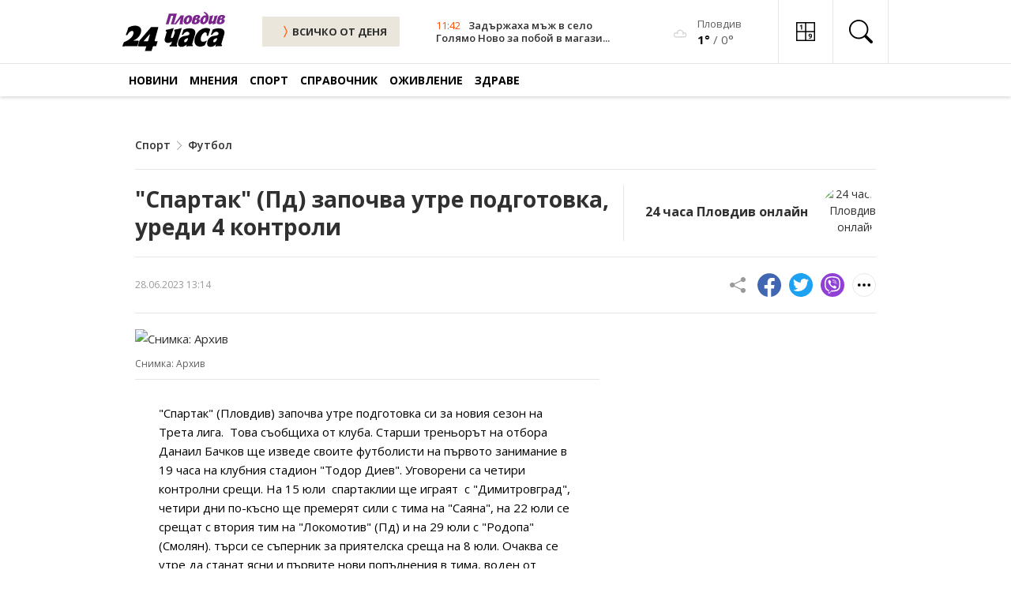

--- FILE ---
content_type: text/html; charset=UTF-8
request_url: https://www.24plovdiv.bg/sport/article/14788426
body_size: 23979
content:
<!doctype html>
<html lang="en">

<head>
    <meta charset="UTF-8">
    <meta http-equiv="X-UA-Compatible" content="IE=edge">
    <meta name="viewport" content="width=device-width, initial-scale=1.0">

    <meta property="fb:pages" content="355720611476000" />

    <!-- CSRF Token -->
    <meta name="csrf-token" content="ObgxaViQUFXw7MLFoocl4HWl3afzd2kffFPElGf1">

    
        
    <!-- Google Fonts -->
    <link rel="preconnect" href="https://fonts.googleapis.com">
    <link rel="preconnect" href="https://fonts.gstatic.com" crossorigin>
    <link href="https://fonts.googleapis.com/css2?family=Open+Sans:ital,wght@0,400;0,600;0,700;1,400;1,600;1,700&display=swap"
        rel="stylesheet">

    <!-- Bootstrap Icons -->
    <link rel="stylesheet" href="https://cdn.jsdelivr.net/npm/bootstrap-icons@1.7.1/font/bootstrap-icons.css">

    <!-- Swiper Slider CSS -->
    <link rel="stylesheet" href="https://cdnjs.cloudflare.com/ajax/libs/Swiper/7.4.1/swiper-bundle.css" integrity="sha512-PYSQaQBKTu066xiq+XES4zNfKps3Za9xFsPH97MuEaP53a4kNFed/Q7lW539jALMETHApKj7/CZ1ac9d0NBzZA==" crossorigin="anonymous" referrerpolicy="no-referrer" />

    <!-- Theme CSS -->
    <link rel="stylesheet" href="/css/theme.css?v=45">

    <!-- Bootstap 5 JS -->
    <script src="https://cdn.jsdelivr.net/npm/bootstrap@5.0.2/dist/js/bootstrap.bundle.min.js"
        integrity="sha384-MrcW6ZMFYlzcLA8Nl+NtUVF0sA7MsXsP1UyJoMp4YLEuNSfAP+JcXn/tWtIaxVXM" crossorigin="anonymous"
        defer></script>

    <!-- Swiper Slider JS -->
    <script src="https://cdnjs.cloudflare.com/ajax/libs/Swiper/7.4.1/swiper-bundle.min.js" integrity="sha512-pY1t/ADgTwbfGbw0+mRGd33EroA5YgRUWhQNFpPIAdBzyoSb38FsFrf4wBTcS3GFPdTfgtpRrbGCkdl2C2OXYA==" crossorigin="anonymous" referrerpolicy="no-referrer"></script>

    <!-- Theme JS -->
    <script src="/js/theme.js?v=21" defer></script>

    <title>&quot;Спартак&quot; (Пд) започва утре подготовка, уреди 4 контроли</title>
    <meta name="description" lang="bg" content="&quot;Спартак&quot; (Пловдив) започва утре подготовка си за новия сезон на Трета лига.  Това съобщиха от клуба. Старши треньорът на отбора Данаил Бачков ще изведе своите футболисти на първото занимание в 19 часа на клубния стадион &quot;Тодор Диев&quot;. Уговорени са четири контролни срещи. На 15 юли  спартаклии ще играят  с &quot;Димитровград&quot;" />
    <meta name="keywords" lang="bg" content="24 часа, 168 часа, всичко за жената, вестник, вестници, ежедневник, ежедневници, всекидневник, всекидневници, статия, статии, медиа, медия, медии, печатна медиа, печатна медия, печатни медии, преса, издание, издания, електронно издание, е-издание, е-вестник, абонамент, електронен абонамент, е-абонамент, дигитален вестник, дигитално издание, дигитален абонамент, онлайн вестник, онлайн издание, българия, български, печатна реклама, реклама, прес реклама, принт реклама, принт, рекламна тарифа, обява, публикация, публикации, издателство, издател, печатница, регионален вестник, регионално издание, регионално приложение, таблоид, pdf, чета, читател" />

    
    <meta property="og:url" content="https://www.24plovdiv.bg/sport/article/14788426" />
    <meta property="og:type" content="article" /> 
    <meta property="og:title" content="&quot;Спартак&quot; (Пд) започва утре подготовка, уреди 4 контроли" />
    <meta property="og:description" content="&quot;Спартак&quot; (Пловдив) започва утре подготовка си за новия сезон на Трета лига.  Това съобщиха от клуба. Старши треньорът на отбора Данаил Бачков ще изведе своите футболисти на първото занимание в 19 часа на клубния стадион &quot;Тодор Диев&quot;. Уговорени са четири контролни срещи. На 15 юли  спартаклии ще играят  с &quot;Димитровград&quot;" />
                            
                            <meta property="og:image" content="https://cache1.24chasa.bg/Images/Cache/475/IMAGE_14788475_4000_0.jpg" />
                <meta property="og:image:secure_url" content="https://cache1.24chasa.bg/Images/Cache/475/IMAGE_14788475_4000_0.jpg" />
                <meta property="twitter:image" content="https://cache1.24chasa.bg/Images/Cache/475/IMAGE_14788475_4000_0.jpg" />
                <meta property="og:image:width" content="1000" />
                <meta property="og:image:height" content="526" />
            
                            <meta property="og:image:type" content="image/jpeg" />
                                    <meta property="og:site_name" content="www.24plovdiv.bg" />
    <meta property="og:locale" content="bg_BG" />
    <meta property="og:updated_time" content="1769075490" />

    
    <meta name="twitter:card" content="summary" />
    <meta name="twitter:creator" content="@24plovdiv" />
    <meta name="twitter:site" content="@24plovdiv" />
    <meta name="twitter:url" content="https://www.24plovdiv.bg/sport/article/14788426" />
    <meta name="twitter:title" content="&quot;Спартак&quot; (Пд) започва утре подготовка, уреди 4 контроли" />
    <meta name="twitter:description" content="&quot;Спартак&quot; (Пловдив) започва утре подготовка си за новия сезон на Трета лига.  Това съобщиха от клуба. Старши треньорът на отбора Данаил Бачков ще изведе своите футболисти на първото занимание в 19 часа на клубния стадион &quot;Тодор Диев&quot;. Уговорени са четири контролни срещи. На 15 юли  спартаклии ще играят  с &quot;Димитровград&quot;" />
    
            <link rel="amphtml" href="https://www.24plovdiv.bg/amp/14788426">
        <link rel="canonical" href="https://www.24plovdiv.bg/sport/article/14788426" />

        <script type="application/ld+json">
            {
            "@context": "https://schema.org",
            "@type": "BreadcrumbList",
            "itemListElement": [{
                "@type": "ListItem",
                "position": 1,
                "name": "Новини",
                "item": "https://www.24plovdiv.bg"
            },{
                "@type": "ListItem",
                "position": 2,
                "name": "Футбол",
                "item": "https://www.24plovdiv.bg/sport/14015034"
            },{
                "@type": "ListItem",
                "position": 3,
                "name": "&quot;Спартак&quot; (Пд) започва утре подготовка, уреди 4 контроли"
            }]
            }
            </script>

    
    <script type="application/ld+json">
        {
            "@context":"https://schema.org",
            "@type":"Organization",
            "name":"24 часа Пловдив",
            "url":"https://www.24plovdiv.bg",
            "logo":"https://www.24plovdiv.bg/images/logo.svg",
            "sameAs":[
                "https://www.facebook.com/24chasaPlovdiv"
                
            ]
            
        }
    </script>

    <script type="application/ld+json">
        {
            "@context": "https://schema.org",
            "@type": "WebSite",
            "url" : "https://www.24plovdiv.bg",
            "potentialAction": {
                "@type": "SearchAction",
                "target": "https://www.24plovdiv.bg/search?q={search_term_string}",
                "query-input": "required name=search_term_string"
            }
        }
    </script>

    
    <link rel="icon" href="https://www.24plovdiv.bg/images/24_favn/16x16.png" sizes="16x16" />
    <link rel="icon" href="https://www.24plovdiv.bg/images/24_favn/32x32.png" sizes="32x32" />
    <link rel="icon" href="https://www.24plovdiv.bg/images/24_favn/57x57.png" sizes="57x57" />
    <link rel="icon" href="https://www.24plovdiv.bg/images/24_favn/76x76.png" sizes="76x76" />
    <link rel="icon" href="https://www.24plovdiv.bg/images/24_favn/96x96.png" sizes="96x96" />
    <link rel="icon" href="https://www.24plovdiv.bg/images/24_favn/128x128.png" sizes="128x128" />
    <link rel="icon" href="https://www.24plovdiv.bg/images/24_favn/192x192.png" sizes="192x192" />
    <link rel="icon" href="https://www.24plovdiv.bg/images/24_favn/228x228.png" sizes="228x228" />
    <link rel="apple-touch-icon" href="https://www.24plovdiv.bg/images/24_favn/120x120.png" sizes="120x120" />
    <link rel="apple-touch-icon" href="https://www.24plovdiv.bg/images/24_favn/152x152.png" sizes="152x152" />
    <link rel="apple-touch-icon" href="https://www.24plovdiv.bg/images/24_favn/167x167.png" sizes="167x167" />
    <link rel="apple-touch-icon" href="https://www.24plovdiv.bg/images/24_favn/180x180.png" sizes="180x180" />
    <link rel="alternate" title="Новини от 24plovdiv.bg" href="/rss" type="application/rss+xml" />
    <link href="https://www.24plovdiv.bg/images/www.24plovdiv.bg.ico" rel="shortcut icon" />

    <script>
(function(){/*

 Copyright The Closure Library Authors.
 SPDX-License-Identifier: Apache-2.0
*/
'use strict';var g=function(a){var b=0;return function(){return b<a.length?{done:!1,value:a[b++]}:{done:!0}}},l=this||self,m=/^[\w+/_-]+[=]{0,2}$/,p=null,q=function(){},r=function(a){var b=typeof a;if("object"==b)if(a){if(a instanceof Array)return"array";if(a instanceof Object)return b;var c=Object.prototype.toString.call(a);if("[object Window]"==c)return"object";if("[object Array]"==c||"number"==typeof a.length&&"undefined"!=typeof a.splice&&"undefined"!=typeof a.propertyIsEnumerable&&!a.propertyIsEnumerable("splice"))return"array";
if("[object Function]"==c||"undefined"!=typeof a.call&&"undefined"!=typeof a.propertyIsEnumerable&&!a.propertyIsEnumerable("call"))return"function"}else return"null";else if("function"==b&&"undefined"==typeof a.call)return"object";return b},u=function(a,b){function c(){}c.prototype=b.prototype;a.prototype=new c;a.prototype.constructor=a};var v=function(a,b){Object.defineProperty(l,a,{configurable:!1,get:function(){return b},set:q})};var y=function(a,b){this.b=a===w&&b||"";this.a=x},x={},w={};var aa=function(a,b){a.src=b instanceof y&&b.constructor===y&&b.a===x?b.b:"type_error:TrustedResourceUrl";if(null===p)b:{b=l.document;if((b=b.querySelector&&b.querySelector("script[nonce]"))&&(b=b.nonce||b.getAttribute("nonce"))&&m.test(b)){p=b;break b}p=""}b=p;b&&a.setAttribute("nonce",b)};var z=function(){return Math.floor(2147483648*Math.random()).toString(36)+Math.abs(Math.floor(2147483648*Math.random())^+new Date).toString(36)};var A=function(a,b){b=String(b);"application/xhtml+xml"===a.contentType&&(b=b.toLowerCase());return a.createElement(b)},B=function(a){this.a=a||l.document||document};B.prototype.appendChild=function(a,b){a.appendChild(b)};var C=function(a,b,c,d,e,f){try{var k=a.a,h=A(a.a,"SCRIPT");h.async=!0;aa(h,b);k.head.appendChild(h);h.addEventListener("load",function(){e();d&&k.head.removeChild(h)});h.addEventListener("error",function(){0<c?C(a,b,c-1,d,e,f):(d&&k.head.removeChild(h),f())})}catch(n){f()}};var ba=l.atob("aHR0cHM6Ly93d3cuZ3N0YXRpYy5jb20vaW1hZ2VzL2ljb25zL21hdGVyaWFsL3N5c3RlbS8xeC93YXJuaW5nX2FtYmVyXzI0ZHAucG5n"),ca=l.atob("WW91IGFyZSBzZWVpbmcgdGhpcyBtZXNzYWdlIGJlY2F1c2UgYWQgb3Igc2NyaXB0IGJsb2NraW5nIHNvZnR3YXJlIGlzIGludGVyZmVyaW5nIHdpdGggdGhpcyBwYWdlLg=="),da=l.atob("RGlzYWJsZSBhbnkgYWQgb3Igc2NyaXB0IGJsb2NraW5nIHNvZnR3YXJlLCB0aGVuIHJlbG9hZCB0aGlzIHBhZ2Uu"),ea=function(a,b,c){this.b=a;this.f=new B(this.b);this.a=null;this.c=[];this.g=!1;this.i=b;this.h=c},F=function(a){if(a.b.body&&!a.g){var b=
function(){D(a);l.setTimeout(function(){return E(a,3)},50)};C(a.f,a.i,2,!0,function(){l[a.h]||b()},b);a.g=!0}},D=function(a){for(var b=G(1,5),c=0;c<b;c++){var d=H(a);a.b.body.appendChild(d);a.c.push(d)}b=H(a);b.style.bottom="0";b.style.left="0";b.style.position="fixed";b.style.width=G(100,110).toString()+"%";b.style.zIndex=G(2147483544,2147483644).toString();b.style["background-color"]=I(249,259,242,252,219,229);b.style["box-shadow"]="0 0 12px #888";b.style.color=I(0,10,0,10,0,10);b.style.display=
"flex";b.style["justify-content"]="center";b.style["font-family"]="Roboto, Arial";c=H(a);c.style.width=G(80,85).toString()+"%";c.style.maxWidth=G(750,775).toString()+"px";c.style.margin="24px";c.style.display="flex";c.style["align-items"]="flex-start";c.style["justify-content"]="center";d=A(a.f.a,"IMG");d.className=z();d.src=ba;d.style.height="24px";d.style.width="24px";d.style["padding-right"]="16px";var e=H(a),f=H(a);f.style["font-weight"]="bold";f.textContent=ca;var k=H(a);k.textContent=da;J(a,
e,f);J(a,e,k);J(a,c,d);J(a,c,e);J(a,b,c);a.a=b;a.b.body.appendChild(a.a);b=G(1,5);for(c=0;c<b;c++)d=H(a),a.b.body.appendChild(d),a.c.push(d)},J=function(a,b,c){for(var d=G(1,5),e=0;e<d;e++){var f=H(a);b.appendChild(f)}b.appendChild(c);c=G(1,5);for(d=0;d<c;d++)e=H(a),b.appendChild(e)},G=function(a,b){return Math.floor(a+Math.random()*(b-a))},I=function(a,b,c,d,e,f){return"rgb("+G(Math.max(a,0),Math.min(b,255)).toString()+","+G(Math.max(c,0),Math.min(d,255)).toString()+","+G(Math.max(e,0),Math.min(f,
255)).toString()+")"},H=function(a){a=A(a.f.a,"DIV");a.className=z();return a},E=function(a,b){0>=b||null!=a.a&&0!=a.a.offsetHeight&&0!=a.a.offsetWidth||(fa(a),D(a),l.setTimeout(function(){return E(a,b-1)},50))},fa=function(a){var b=a.c;var c="undefined"!=typeof Symbol&&Symbol.iterator&&b[Symbol.iterator];b=c?c.call(b):{next:g(b)};for(c=b.next();!c.done;c=b.next())(c=c.value)&&c.parentNode&&c.parentNode.removeChild(c);a.c=[];(b=a.a)&&b.parentNode&&b.parentNode.removeChild(b);a.a=null};var ia=function(a,b,c,d,e){var f=ha(c),k=function(n){n.appendChild(f);l.setTimeout(function(){f?(0!==f.offsetHeight&&0!==f.offsetWidth?b():a(),f.parentNode&&f.parentNode.removeChild(f)):a()},d)},h=function(n){document.body?k(document.body):0<n?l.setTimeout(function(){h(n-1)},e):b()};h(3)},ha=function(a){var b=document.createElement("div");b.className=a;b.style.width="1px";b.style.height="1px";b.style.position="absolute";b.style.left="-10000px";b.style.top="-10000px";b.style.zIndex="-10000";return b};var K={},L=null;var M=function(){},N="function"==typeof Uint8Array,O=function(a,b){a.b=null;b||(b=[]);a.j=void 0;a.f=-1;a.a=b;a:{if(b=a.a.length){--b;var c=a.a[b];if(!(null===c||"object"!=typeof c||Array.isArray(c)||N&&c instanceof Uint8Array)){a.g=b-a.f;a.c=c;break a}}a.g=Number.MAX_VALUE}a.i={}},P=[],Q=function(a,b){if(b<a.g){b+=a.f;var c=a.a[b];return c===P?a.a[b]=[]:c}if(a.c)return c=a.c[b],c===P?a.c[b]=[]:c},R=function(a,b,c){a.b||(a.b={});if(!a.b[c]){var d=Q(a,c);d&&(a.b[c]=new b(d))}return a.b[c]};
M.prototype.h=N?function(){var a=Uint8Array.prototype.toJSON;Uint8Array.prototype.toJSON=function(){var b;void 0===b&&(b=0);if(!L){L={};for(var c="ABCDEFGHIJKLMNOPQRSTUVWXYZabcdefghijklmnopqrstuvwxyz0123456789".split(""),d=["+/=","+/","-_=","-_.","-_"],e=0;5>e;e++){var f=c.concat(d[e].split(""));K[e]=f;for(var k=0;k<f.length;k++){var h=f[k];void 0===L[h]&&(L[h]=k)}}}b=K[b];c=[];for(d=0;d<this.length;d+=3){var n=this[d],t=(e=d+1<this.length)?this[d+1]:0;h=(f=d+2<this.length)?this[d+2]:0;k=n>>2;n=(n&
3)<<4|t>>4;t=(t&15)<<2|h>>6;h&=63;f||(h=64,e||(t=64));c.push(b[k],b[n],b[t]||"",b[h]||"")}return c.join("")};try{return JSON.stringify(this.a&&this.a,S)}finally{Uint8Array.prototype.toJSON=a}}:function(){return JSON.stringify(this.a&&this.a,S)};var S=function(a,b){return"number"!==typeof b||!isNaN(b)&&Infinity!==b&&-Infinity!==b?b:String(b)};M.prototype.toString=function(){return this.a.toString()};var T=function(a){O(this,a)};u(T,M);var U=function(a){O(this,a)};u(U,M);var ja=function(a,b){this.c=new B(a);var c=R(b,T,5);c=new y(w,Q(c,4)||"");this.b=new ea(a,c,Q(b,4));this.a=b},ka=function(a,b,c,d){b=new T(b?JSON.parse(b):null);b=new y(w,Q(b,4)||"");C(a.c,b,3,!1,c,function(){ia(function(){F(a.b);d(!1)},function(){d(!0)},Q(a.a,2),Q(a.a,3),Q(a.a,1))})};var la=function(a,b){V(a,"internal_api_load_with_sb",function(c,d,e){ka(b,c,d,e)});V(a,"internal_api_sb",function(){F(b.b)})},V=function(a,b,c){a=l.btoa(a+b);v(a,c)},W=function(a,b,c){for(var d=[],e=2;e<arguments.length;++e)d[e-2]=arguments[e];e=l.btoa(a+b);e=l[e];if("function"==r(e))e.apply(null,d);else throw Error("API not exported.");};var X=function(a){O(this,a)};u(X,M);var Y=function(a){this.h=window;this.a=a;this.b=Q(this.a,1);this.f=R(this.a,T,2);this.g=R(this.a,U,3);this.c=!1};Y.prototype.start=function(){ma();var a=new ja(this.h.document,this.g);la(this.b,a);na(this)};
var ma=function(){var a=function(){if(!l.frames.googlefcPresent)if(document.body){var b=document.createElement("iframe");b.style.display="none";b.style.width="0px";b.style.height="0px";b.style.border="none";b.style.zIndex="-1000";b.style.left="-1000px";b.style.top="-1000px";b.name="googlefcPresent";document.body.appendChild(b)}else l.setTimeout(a,5)};a()},na=function(a){var b=Date.now();W(a.b,"internal_api_load_with_sb",a.f.h(),function(){var c;var d=a.b,e=l[l.btoa(d+"loader_js")];if(e){e=l.atob(e);
e=parseInt(e,10);d=l.btoa(d+"loader_js").split(".");var f=l;d[0]in f||"undefined"==typeof f.execScript||f.execScript("var "+d[0]);for(;d.length&&(c=d.shift());)d.length?f[c]&&f[c]!==Object.prototype[c]?f=f[c]:f=f[c]={}:f[c]=null;c=Math.abs(b-e);c=1728E5>c?0:c}else c=-1;0!=c&&(W(a.b,"internal_api_sb"),Z(a,Q(a.a,6)))},function(c){Z(a,c?Q(a.a,4):Q(a.a,5))})},Z=function(a,b){a.c||(a.c=!0,a=new l.XMLHttpRequest,a.open("GET",b,!0),a.send())};(function(a,b){l[a]=function(c){for(var d=[],e=0;e<arguments.length;++e)d[e-0]=arguments[e];l[a]=q;b.apply(null,d)}})("__d3lUW8vwsKlB__",function(a){"function"==typeof window.atob&&(a=window.atob(a),a=new X(a?JSON.parse(a):null),(new Y(a)).start())});}).call(this);

window.__d3lUW8vwsKlB__("[base64]");
</script>    <!-- (C)2000-2023 Gemius SA - gemiusPrism  / 24plovdiv.bg/Home Page -->
<script type="text/javascript">
<!--//--><![CDATA[//><!--
var pp_gemius_identifier = 'ndqazzMnd7XPxvF88G8kKbPWrhwywWb7uXzGAKhgr2X.F7';
// lines below shouldn't be edited
function gemius_pending(i) { window[i] = window[i] || function() {var x = window[i+'_pdata'] = window[i+'_pdata'] || []; x[x.length]=arguments;};};
gemius_pending('gemius_hit'); gemius_pending('gemius_event'); gemius_pending('gemius_init'); gemius_pending('pp_gemius_hit'); gemius_pending('pp_gemius_event'); gemius_pending('pp_gemius_init');
(function(d,t) {try {var gt=d.createElement(t),s=d.getElementsByTagName(t)[0],l='http'+((location.protocol=='https:')?'s':''); gt.setAttribute('async','async');
gt.setAttribute('defer','defer'); gt.src=l+'://gabg.hit.gemius.pl/xgemius.js'; s.parentNode.insertBefore(gt,s);} catch (e) {}})(document,'script');
//--><!]]>
</script>    <!-- Google tag (gtag.js) -->
<script async src="https://www.googletagmanager.com/gtag/js?id=G-W005HVEVTF"></script>
<script>
  window.dataLayer = window.dataLayer || [];
  function gtag(){dataLayer.push(arguments);}
  gtag('js', new Date());

  gtag('config', 'G-W005HVEVTF');
</script>
    <script type="text/javascript" src="//vbbg.adocean.pl/files/js/ado.js"></script>
<script type="text/javascript">
/* (c)AdOcean 2003-2023 */
        if(typeof ado!=="object"){ado={};ado.config=ado.preview=ado.placement=ado.master=ado.slave=function(){};}
        ado.config({mode: "old", xml: false, consent: true, characterEncoding: true});
        ado.preview({enabled: true});
</script>
<script type="text/javascript">
    var articleId = 14788426;
    var pageContent = 14015034;
    var Content = 7781514;
</script>

    
    
                <!-- start master -->
<script type="text/javascript">
/* (c)AdOcean 2003-2023, MASTER: vgb_bg.new.24plovdiv.bg.Article */
ado.master({id: 'WFlBHU4KvIX7m5cjyncjt5ii7HI42FB1tc08aAlY3BL.77', server: 'vbbg.adocean.pl', vars: { articleId, pageContent, Content } });
</script>
<!--  end master  -->        
    <script async src="//pahtzc.tech/c/24plovdiv.bg.js"></script>
</head>

<body>
        <header class="header">
        <div class="header-desktop">
            <div class="header-top">
                <div class="container">
                        <div class="logo">
                            <a href="https://www.24plovdiv.bg" title="24 Пловдив" class="logo-link">
                                                                    <img src="/images/logo.svg" alt="24 Пловдив" class="logo-image" width="130">
                                                            </a>
                        </div>
                        <div class="color-scheme-1">
                            <a href="https://www.24plovdiv.bg/calendar/dnes" title="ВСИЧКИ НОВИНИ" class="btn-all header-btn-all">
                                <i class="bi bi-chevron-compact-right icon-right"></i>
                                ВСИЧКО ОТ ДЕНЯ
                            </a>
                        </div>
                        
                        
                                                        <div class="header-news">
                                <div class="meta">
                                    <time class="time" datetime="">11:42</time>
                                </div>
                                <h3 class="title">
                                    <a href="https://www.24plovdiv.bg/novini/article/22140474" title="Задържаха мъж в село Голямо Ново за побой в магазин">
                                                                                    Задържаха мъж в село Голямо Ново за побой в магази...
                                                                            </a>
                                </h3>
                            </div>
                        
                        <div class="header-weather-widget">
                                                                                        <span class="weather-icon">
                                    <a href="/spravochnik/14015122">
                                        <img src="/images/weather/icons/50d.png" alt="Времето"  width="24px" height="24px" />
                                    </a>
                                </span>
                                <span class="weather-information">
                                    <a href="/spravochnik/14015122">
                                        <span class="location">Пловдив</span>
                                    </a>

                                    <a href="/spravochnik/14015122">
                                        <span class="temperature">
                                            <span class="highest">1°</span>&nbsp;/&nbsp;<span class="lowest">0°</span>
                                        </span>
                                    </a>
                                </span>
                                                    </div>
                        <div class="header-icons">
                            

                            <a href="/#sudoku" title="Судоку" class="header-icon">
                                <svg
                                    xmlns:dc="http://purl.org/dc/elements/1.1/"
                                    xmlns:cc="http://creativecommons.org/ns#"
                                    xmlns:rdf="http://www.w3.org/1999/02/22-rdf-syntax-ns#"
                                    xmlns:svg="http://www.w3.org/2000/svg"
                                    xmlns="http://www.w3.org/2000/svg"
                                    xmlns:sodipodi="http://sodipodi.sourceforge.net/DTD/sodipodi-0.dtd"
                                    xmlns:inkscape="http://www.inkscape.org/namespaces/inkscape"
                                    width="24"
                                    height="24"
                                    viewBox="0 0 98 98"
                                    version="1.1"
                                    id="svg10"
                                    sodipodi:docname="sudoku-icon.svg"
                                    inkscape:version="0.92.4 (5da689c313, 2019-01-14)">
                                    <metadata
                                        id="metadata16">
                                        <rdf:RDF>
                                        <cc:Work
                                            rdf:about="">
                                            <dc:format>image/svg+xml</dc:format>
                                            <dc:type
                                            rdf:resource="http://purl.org/dc/dcmitype/StillImage" />
                                        </cc:Work>
                                        </rdf:RDF>
                                    </metadata>
                                    <defs
                                        id="defs14" />
                                    <sodipodi:namedview
                                        pagecolor="#ffffff"
                                        bordercolor="#666666"
                                        borderopacity="1"
                                        objecttolerance="10"
                                        gridtolerance="10"
                                        guidetolerance="10"
                                        inkscape:pageopacity="0"
                                        inkscape:pageshadow="2"
                                        inkscape:window-width="1920"
                                        inkscape:window-height="1017"
                                        id="namedview12"
                                        showgrid="false"
                                        inkscape:zoom="3.4056571"
                                        inkscape:cx="26.174119"
                                        inkscape:cy="57.969837"
                                        inkscape:window-x="-8"
                                        inkscape:window-y="-8"
                                        inkscape:window-maximized="1"
                                        inkscape:current-layer="Group_126" />
                                    <g
                                        id="Group_126"
                                        data-name="Group 126"
                                        transform="translate(-2491 -6702)">
                                        <path
                                        id="border-all"
                                        d="M0,0H98V98H0ZM6.125,6.125V45.938H45.938V6.125Zm45.937,0V45.938H91.875V6.125ZM91.875,52.062H52.062V91.875H91.875ZM45.938,91.875V52.062H6.125V91.875Z"
                                        transform="translate(2491 6702)" />
                                        <g
                                        aria-label="1"
                                        transform="translate(2507 6704)"
                                        style="font-weight:700;font-size:35px;font-family:OpenSans-Bold, 'Open Sans'"
                                        id="_1">
                                        <path
                                            d="M 14.458008,37 H 9.1772461 V 22.541992 l 0.05127,-2.375488 0.085449,-2.597656 Q 7.9980469,18.884766 7.4853516,19.294922 L 4.6142578,21.602051 2.0678711,18.42334 10.117188,12.014648 h 4.34082 z"
                                            style=""
                                            id="path828" />
                                        </g>
                                        <g
                                        aria-label="9"
                                        transform="translate(2554 6750)"
                                        style="font-weight:700;font-size:35px;font-family:OpenSans-Bold, 'Open Sans'"
                                        id="_9">
                                        <path
                                            d="m 18.764648,22.678711 q 0,7.382812 -3.110351,11.022949 -3.110352,3.640137 -9.416504,3.640137 -2.2216797,0 -3.3666992,-0.239258 v -4.238281 q 1.4355468,0.358887 3.0078124,0.358887 2.6489258,0 4.3579098,-0.769043 1.708985,-0.786133 2.614747,-2.443848 0.905761,-1.674805 1.04248,-4.597168 h -0.205078 q -0.991211,1.606445 -2.290039,2.255859 -1.298828,0.649414 -3.2470705,0.649414 -3.2641602,0 -5.144043,-2.084961 -1.8798828,-2.10205 -1.8798828,-5.827636 0,-4.016114 2.2729492,-6.340332 2.2900391,-2.341309 6.2207031,-2.341309 2.768555,0 4.836426,1.298828 2.084961,1.298828 3.195801,3.776856 1.110839,2.460937 1.110839,5.878906 z M 9.7241211,15.962402 q -1.640625,0 -2.5634766,1.12793 -0.9228515,1.12793 -0.9228515,3.24707 0,1.811524 0.8374023,2.871094 0.8374024,1.05957 2.5463867,1.05957 1.606445,0 2.751465,-1.04248 1.145019,-1.05957 1.145019,-2.426758 0,-2.033691 -1.07666,-3.435058 -1.05957,-1.401368 -2.7172849,-1.401368 z"
                                            style=""
                                            id="path831" />
                                        </g>
                                    </g>
                                </svg>
                                <span>Судоку</span>
                            </a>
                            
                            <button class="header-icon icon-search header-search-trigger dropdown-toggle" type="button"
                                id="headerSearchDesktop" data-bs-toggle="dropdown"
                                aria-expanded="false" aria-label="search">
                                <i class="bi bi-search"></i>
                                <span>Търсене</span>
                            </button>
                            <div class="header-search dropdown-menu" aria-labelledby="headerSearchDesktop">
                                <form class="header-search-form" method="GET" action="https://www.24plovdiv.bg/search">
                                    <i class="bi bi-search"></i>
                                    <input class="header-search-form-input" type="search" aria-label="Search" 
                                            placeholder="Търсене по дума…" name="q">
                                    <button class="btn-secondary" type="submit">
                                            Намери
                                    </button>
                                </form>
                                <button type="button" class="header-search-close">
                                    <i class="bi bi-x"></i>
                                </button>
                            </div>
                        </div>
                </div>
            </div>

            <div class="header-bottom">
        <div class="container">
                <div class="navigation">
                    <nav class="navbar">
                        <ul class="static">
                                                            <li class="static active has-dynamic">
                                    <a href="https://www.24plovdiv.bg/novini" title="Новини" class="">Новини</a>
                                    <div class="nav-2">
                                        <ul class="dynamic">
                                                                                                                                                <li class="dynamic active">
                                                        <a href="https://www.24plovdiv.bg/novini/14184281" title="От Пловдив">От Пловдив</a>
                                                    </li>
                                                                                                                                                                                                <li class="dynamic active">
                                                        <a href="https://www.24plovdiv.bg/novini/7865350" title="Регион">Регион</a>
                                                    </li>
                                                                                                                                                                                                <li class="dynamic active">
                                                        <a href="https://www.24plovdiv.bg/novini/8073171" title="Фото с емоция">Фото с емоция</a>
                                                    </li>
                                                                                                                                                                                                <li class="dynamic active">
                                                        <a href="https://www.24plovdiv.bg/novini/7861467" title="От страната и света">От страната и света</a>
                                                    </li>
                                                                                                                                                                                                <li class="dynamic active">
                                                        <a href="https://www.24plovdiv.bg/novini/14185215" title="Просветни">Просветни</a>
                                                    </li>
                                                                                                                                                                                                <li class="dynamic active">
                                                        <a href="https://www.24plovdiv.bg/novini/13610375" title="Техно">Техно</a>
                                                    </li>
                                                                                                                                    </ul>
                                    </div>
                                </li>
                                                            <li class="static active has-dynamic">
                                    <a href="https://www.24plovdiv.bg/mneniya" title="Мнения" class="">Мнения</a>
                                    <div class="nav-2">
                                        <ul class="dynamic">
                                                                                                                                                <li class="dynamic active">
                                                        <a href="https://www.24plovdiv.bg/mneniya/8073176" title="Пловдивски">Пловдивски</a>
                                                    </li>
                                                                                                                                                                                                <li class="dynamic active">
                                                        <a href="https://www.24plovdiv.bg/mneniya/8073183" title="Наши в мрежата">Наши в мрежата</a>
                                                    </li>
                                                                                                                                                                                                <li class="dynamic active">
                                                        <a href="https://www.24plovdiv.bg/mneniya/14014182" title="Анализи">Анализи</a>
                                                    </li>
                                                                                                                                                                                                <li class="dynamic active">
                                                        <a href="https://www.24plovdiv.bg/mneniya/14014220" title="Интервюта">Интервюта</a>
                                                    </li>
                                                                                                                                                                                                <li class="dynamic active">
                                                        <a href="https://www.24plovdiv.bg/mneniya/14015005" title="Анкети">Анкети</a>
                                                    </li>
                                                                                                                                                                                                <li class="dynamic active">
                                                        <a href="https://www.24plovdiv.bg/mneniya/14015013" title="Анимация Карикатура">Анимация Карикатура</a>
                                                    </li>
                                                                                                                                                                                                <li class="dynamic active">
                                                        <a href="https://www.24plovdiv.bg/mneniya/14015024" title="Лични">Лични</a>
                                                    </li>
                                                                                                                                    </ul>
                                    </div>
                                </li>
                                                            <li class="static active has-dynamic">
                                    <a href="https://www.24plovdiv.bg/sport" title="Спорт" class="">Спорт</a>
                                    <div class="nav-2">
                                        <ul class="dynamic">
                                                                                                                                                <li class="dynamic active">
                                                        <a href="https://www.24plovdiv.bg/sport/14015034" title="Футбол">Футбол</a>
                                                    </li>
                                                                                                                                                                                                <li class="dynamic active">
                                                        <a href="https://www.24plovdiv.bg/sport/14015049" title="Волейбол">Волейбол</a>
                                                    </li>
                                                                                                                                                                                                <li class="dynamic active">
                                                        <a href="https://www.24plovdiv.bg/sport/14015054" title="Баскетбол">Баскетбол</a>
                                                    </li>
                                                                                                                                                                                                <li class="dynamic active">
                                                        <a href="https://www.24plovdiv.bg/sport/14015072" title="Тенис">Тенис</a>
                                                    </li>
                                                                                                                                                                                                <li class="dynamic active">
                                                        <a href="https://www.24plovdiv.bg/sport/14015085" title="Други спортове">Други спортове</a>
                                                    </li>
                                                                                                                                    </ul>
                                    </div>
                                </li>
                                                            <li class="static active has-dynamic">
                                    <a href="https://www.24plovdiv.bg/spravochnik" title="Справочник" class="">Справочник</a>
                                    <div class="nav-2">
                                        <ul class="dynamic">
                                                                                                                                                <li class="dynamic active">
                                                        <a href="https://www.24plovdiv.bg/spravochnik/8073222" title="Афиш">Афиш</a>
                                                    </li>
                                                                                                                                                                                                <li class="dynamic active">
                                                        <a href="https://www.24plovdiv.bg/spravochnik/8073307" title="Извън града в уикенда">Извън града в уикенда</a>
                                                    </li>
                                                                                                                                                                                                <li class="dynamic active">
                                                        <a href="https://www.24plovdiv.bg/spravochnik/8073315" title="Хоби">Хоби</a>
                                                    </li>
                                                                                                                                                                                                <li class="dynamic active">
                                                        <a href="https://www.24plovdiv.bg/spravochnik/14015122" title="Времето">Времето</a>
                                                    </li>
                                                                                                                                                                                                <li class="dynamic active">
                                                        <a href="https://www.24plovdiv.bg/spravochnik/14015130" title="Хороскоп">Хороскоп</a>
                                                    </li>
                                                                                                                                                                                                <li class="dynamic active">
                                                        <a href="https://www.24plovdiv.bg/spravochnik/14015144" title="ТВ програма">ТВ програма</a>
                                                    </li>
                                                                                                                                    </ul>
                                    </div>
                                </li>
                                                            <li class="static active has-dynamic">
                                    <a href="https://www.24plovdiv.bg/ozhivlenie" title="Оживление" class="">Оживление</a>
                                    <div class="nav-2">
                                        <ul class="dynamic">
                                                                                                                                                <li class="dynamic active">
                                                        <a href="https://www.24plovdiv.bg/ozhivlenie/14099099" title="Възход и падение">Възход и падение</a>
                                                    </li>
                                                                                                                                                                                                <li class="dynamic active">
                                                        <a href="https://www.24plovdiv.bg/ozhivlenie/14099111" title="Истина или лъжа">Истина или лъжа</a>
                                                    </li>
                                                                                                                                                                                                <li class="dynamic active">
                                                        <a href="https://www.24plovdiv.bg/ozhivlenie/14099119" title="Култура">Култура</a>
                                                    </li>
                                                                                                                                                                                                <li class="dynamic active">
                                                        <a href="https://www.24plovdiv.bg/ozhivlenie/8073361" title="Семейни албуми">Семейни албуми</a>
                                                    </li>
                                                                                                                                                                                                <li class="dynamic active">
                                                        <a href="https://www.24plovdiv.bg/ozhivlenie/8073362" title="Вицът">Вицът</a>
                                                    </li>
                                                                                                                                                                                                <li class="dynamic active">
                                                        <a href="https://www.24plovdiv.bg/ozhivlenie/8074607" title="Новина в снимка">Новина в снимка</a>
                                                    </li>
                                                                                                                                                                                                <li class="dynamic active">
                                                        <a href="https://www.24plovdiv.bg/ozhivlenie/14007271" title="Подкаст">Подкаст</a>
                                                    </li>
                                                                                                                                    </ul>
                                    </div>
                                </li>
                                                            <li class="static active has-dynamic">
                                    <a href="https://www.24plovdiv.bg/zdrave" title="Здраве" class="">Здраве</a>
                                    <div class="nav-2">
                                        <ul class="dynamic">
                                                                                                                                                <li class="dynamic active">
                                                        <a href="https://www.24plovdiv.bg/zdrave/7865349" title="Докторе кажи">Докторе кажи</a>
                                                    </li>
                                                                                                                                                                                                <li class="dynamic active">
                                                        <a href="https://www.24plovdiv.bg/zdrave/8073399" title="Нашите лекари">Нашите лекари</a>
                                                    </li>
                                                                                                                                                                                                <li class="dynamic active">
                                                        <a href="https://www.24plovdiv.bg/zdrave/8073400" title="Болници">Болници</a>
                                                    </li>
                                                                                                                                                                                                <li class="dynamic active">
                                                        <a href="https://www.24plovdiv.bg/zdrave/8073401" title="Пробиви">Пробиви</a>
                                                    </li>
                                                                                                                                                                                                <li class="dynamic active">
                                                        <a href="https://www.24plovdiv.bg/zdrave/14015103" title="Сила за живот">Сила за живот</a>
                                                    </li>
                                                                                                                                    </ul>
                                    </div>
                                </li>
                                                    </ul>
                    </nav>
                </div>
                <div class="useful-links">
                </div>
        </div>
    </div>

            
        </div>
        <div class="header-mobile">
        <div class="header-top">
            <div class="container">
                    <div class="logo">
                        <a href="https://www.24plovdiv.bg" title="24 Пловдив" class="logo-link">
                            
                                                                                        <img src="/images/logo.svg" alt="24 Пловдив" class="logo-image" width="130">
                                                    </a>
                    </div>
                    <div class="header-icons">
                        
                        <button class="header-icon icon-search header-search-trigger dropdown-toggle" type="button"
                            id="headerSearchMobile" data-bs-toggle="dropdown"
                            aria-expanded="false">
                            <i class="bi bi-search"></i>
                            <span class="visually-hidden visually-hidden-focusable">Търсене</span>
                        </button>
                        <div class="header-search dropdown-menu" aria-labelledby="headerSearchMobile">
                            <form class="header-search-form" method="GET" action="https://www.24plovdiv.bg/search">
                                <input class="header-search-form-input" type="search" aria-label="Search" 
                                        placeholder="Търсене по дума…" name="q">
                                <button class="btn-secondary" type="submit">
                                        <i class="bi bi-search"></i>
                                </button>
                            </form>
                            <button type="button" class="header-search-close">
                                <i class="bi bi-x"></i>
                            </button>
                        </div>
                    </div>
            </div>
        </div>
        <div class="header-bottom">
            <div class="container">
                    <div class="navigation-trigger-box">
                        <div class="navigation-trigger">
                            <button type="button" id="burger-menu" class="hamburger nav-toggle">
                                <span class="visually-hidden-focusable">Отвори менюто</span>
                                <i class="bi bi-list"></i>
                            </button>
                            <button type="button" id="burger-menu-x" class="nav-toggle nav-toggle-x">
                                <span class="visually-hidden-focusable">Затвори менюто</span>
                                <i class="bi bi-x"></i>
                            </button>
                        </div>
                        <div class="this-day">
                            <a href="https://www.24plovdiv.bg/calendar/dnes" title="ВСИЧКО ОТ ДЕНЯ" class="this-day-link">
                                ВСИЧКО ОТ ДЕНЯ
                                <!-- <span class="article-number">134</span> -->
                            </a>
                        </div>
                    </div>
                    <div class="useful-links">
                    </div>
                    <div class="navigation">
                        <nav id="menu" class="navbar">
                            <ul class="static">
                                                                    <li class="static active has-dynamic">
                                        <a href="https://www.24plovdiv.bg/novini" title="Новини" class="">Новини</a>
                                        <div class="nav-2">
                                            <ul class="dynamic">
                                                                                                                                                            <li class="dynamic active">
                                                            <a href="https://www.24plovdiv.bg/novini/14184281" title="От Пловдив">От Пловдив</a>
                                                        </li>
                                                                                                                                                                                                                <li class="dynamic active">
                                                            <a href="https://www.24plovdiv.bg/novini/7865350" title="Регион">Регион</a>
                                                        </li>
                                                                                                                                                                                                                <li class="dynamic active">
                                                            <a href="https://www.24plovdiv.bg/novini/8073171" title="Фото с емоция">Фото с емоция</a>
                                                        </li>
                                                                                                                                                                                                                <li class="dynamic active">
                                                            <a href="https://www.24plovdiv.bg/novini/7861467" title="От страната и света">От страната и света</a>
                                                        </li>
                                                                                                                                                                                                                <li class="dynamic active">
                                                            <a href="https://www.24plovdiv.bg/novini/14185215" title="Просветни">Просветни</a>
                                                        </li>
                                                                                                                                                                                                                <li class="dynamic active">
                                                            <a href="https://www.24plovdiv.bg/novini/13610375" title="Техно">Техно</a>
                                                        </li>
                                                                                                                                                </ul>
                                        </div>
                                    </li>
                                                                    <li class="static active has-dynamic">
                                        <a href="https://www.24plovdiv.bg/mneniya" title="Мнения" class="">Мнения</a>
                                        <div class="nav-2">
                                            <ul class="dynamic">
                                                                                                                                                            <li class="dynamic active">
                                                            <a href="https://www.24plovdiv.bg/mneniya/8073176" title="Пловдивски">Пловдивски</a>
                                                        </li>
                                                                                                                                                                                                                <li class="dynamic active">
                                                            <a href="https://www.24plovdiv.bg/mneniya/8073183" title="Наши в мрежата">Наши в мрежата</a>
                                                        </li>
                                                                                                                                                                                                                <li class="dynamic active">
                                                            <a href="https://www.24plovdiv.bg/mneniya/14014182" title="Анализи">Анализи</a>
                                                        </li>
                                                                                                                                                                                                                <li class="dynamic active">
                                                            <a href="https://www.24plovdiv.bg/mneniya/14014220" title="Интервюта">Интервюта</a>
                                                        </li>
                                                                                                                                                                                                                <li class="dynamic active">
                                                            <a href="https://www.24plovdiv.bg/mneniya/14015005" title="Анкети">Анкети</a>
                                                        </li>
                                                                                                                                                                                                                <li class="dynamic active">
                                                            <a href="https://www.24plovdiv.bg/mneniya/14015013" title="Анимация Карикатура">Анимация Карикатура</a>
                                                        </li>
                                                                                                                                                                                                                <li class="dynamic active">
                                                            <a href="https://www.24plovdiv.bg/mneniya/14015024" title="Лични">Лични</a>
                                                        </li>
                                                                                                                                                </ul>
                                        </div>
                                    </li>
                                                                    <li class="static active has-dynamic">
                                        <a href="https://www.24plovdiv.bg/sport" title="Спорт" class="">Спорт</a>
                                        <div class="nav-2">
                                            <ul class="dynamic">
                                                                                                                                                            <li class="dynamic active">
                                                            <a href="https://www.24plovdiv.bg/sport/14015034" title="Футбол">Футбол</a>
                                                        </li>
                                                                                                                                                                                                                <li class="dynamic active">
                                                            <a href="https://www.24plovdiv.bg/sport/14015049" title="Волейбол">Волейбол</a>
                                                        </li>
                                                                                                                                                                                                                <li class="dynamic active">
                                                            <a href="https://www.24plovdiv.bg/sport/14015054" title="Баскетбол">Баскетбол</a>
                                                        </li>
                                                                                                                                                                                                                <li class="dynamic active">
                                                            <a href="https://www.24plovdiv.bg/sport/14015072" title="Тенис">Тенис</a>
                                                        </li>
                                                                                                                                                                                                                <li class="dynamic active">
                                                            <a href="https://www.24plovdiv.bg/sport/14015085" title="Други спортове">Други спортове</a>
                                                        </li>
                                                                                                                                                </ul>
                                        </div>
                                    </li>
                                                                    <li class="static active has-dynamic">
                                        <a href="https://www.24plovdiv.bg/spravochnik" title="Справочник" class="">Справочник</a>
                                        <div class="nav-2">
                                            <ul class="dynamic">
                                                                                                                                                            <li class="dynamic active">
                                                            <a href="https://www.24plovdiv.bg/spravochnik/8073222" title="Афиш">Афиш</a>
                                                        </li>
                                                                                                                                                                                                                <li class="dynamic active">
                                                            <a href="https://www.24plovdiv.bg/spravochnik/8073307" title="Извън града в уикенда">Извън града в уикенда</a>
                                                        </li>
                                                                                                                                                                                                                <li class="dynamic active">
                                                            <a href="https://www.24plovdiv.bg/spravochnik/8073315" title="Хоби">Хоби</a>
                                                        </li>
                                                                                                                                                                                                                <li class="dynamic active">
                                                            <a href="https://www.24plovdiv.bg/spravochnik/14015122" title="Времето">Времето</a>
                                                        </li>
                                                                                                                                                                                                                <li class="dynamic active">
                                                            <a href="https://www.24plovdiv.bg/spravochnik/14015130" title="Хороскоп">Хороскоп</a>
                                                        </li>
                                                                                                                                                                                                                <li class="dynamic active">
                                                            <a href="https://www.24plovdiv.bg/spravochnik/14015144" title="ТВ програма">ТВ програма</a>
                                                        </li>
                                                                                                                                                </ul>
                                        </div>
                                    </li>
                                                                    <li class="static active has-dynamic">
                                        <a href="https://www.24plovdiv.bg/ozhivlenie" title="Оживление" class="">Оживление</a>
                                        <div class="nav-2">
                                            <ul class="dynamic">
                                                                                                                                                            <li class="dynamic active">
                                                            <a href="https://www.24plovdiv.bg/ozhivlenie/14099099" title="Възход и падение">Възход и падение</a>
                                                        </li>
                                                                                                                                                                                                                <li class="dynamic active">
                                                            <a href="https://www.24plovdiv.bg/ozhivlenie/14099111" title="Истина или лъжа">Истина или лъжа</a>
                                                        </li>
                                                                                                                                                                                                                <li class="dynamic active">
                                                            <a href="https://www.24plovdiv.bg/ozhivlenie/14099119" title="Култура">Култура</a>
                                                        </li>
                                                                                                                                                                                                                <li class="dynamic active">
                                                            <a href="https://www.24plovdiv.bg/ozhivlenie/8073361" title="Семейни албуми">Семейни албуми</a>
                                                        </li>
                                                                                                                                                                                                                <li class="dynamic active">
                                                            <a href="https://www.24plovdiv.bg/ozhivlenie/8073362" title="Вицът">Вицът</a>
                                                        </li>
                                                                                                                                                                                                                <li class="dynamic active">
                                                            <a href="https://www.24plovdiv.bg/ozhivlenie/8074607" title="Новина в снимка">Новина в снимка</a>
                                                        </li>
                                                                                                                                                                                                                <li class="dynamic active">
                                                            <a href="https://www.24plovdiv.bg/ozhivlenie/14007271" title="Подкаст">Подкаст</a>
                                                        </li>
                                                                                                                                                </ul>
                                        </div>
                                    </li>
                                                                    <li class="static active has-dynamic">
                                        <a href="https://www.24plovdiv.bg/zdrave" title="Здраве" class="">Здраве</a>
                                        <div class="nav-2">
                                            <ul class="dynamic">
                                                                                                                                                            <li class="dynamic active">
                                                            <a href="https://www.24plovdiv.bg/zdrave/7865349" title="Докторе кажи">Докторе кажи</a>
                                                        </li>
                                                                                                                                                                                                                <li class="dynamic active">
                                                            <a href="https://www.24plovdiv.bg/zdrave/8073399" title="Нашите лекари">Нашите лекари</a>
                                                        </li>
                                                                                                                                                                                                                <li class="dynamic active">
                                                            <a href="https://www.24plovdiv.bg/zdrave/8073400" title="Болници">Болници</a>
                                                        </li>
                                                                                                                                                                                                                <li class="dynamic active">
                                                            <a href="https://www.24plovdiv.bg/zdrave/8073401" title="Пробиви">Пробиви</a>
                                                        </li>
                                                                                                                                                                                                                <li class="dynamic active">
                                                            <a href="https://www.24plovdiv.bg/zdrave/14015103" title="Сила за живот">Сила за живот</a>
                                                        </li>
                                                                                                                                                </ul>
                                        </div>
                                    </li>
                                
                                
                            </ul>
                        </nav>
                    </div>
            </div>
        </div>
    </div>

        
    </header>

    <main class="main">
        <div class="container">

                 <div id="fb-root"></div>
     <script async defer src="https://connect.facebook.net/bg_BG/sdk.js#xfbml=1&version=v3.2"></script>

          <section class="ad horizontal">
    <!-- start slave -->
    <div id="adoceanvbbguaoljrrhkq"></div>
    <script type="text/javascript">
    /* (c)AdOcean 2003-2023, vgb_bg.new.24plovdiv.bg.Article.B1 */
    ado.slave('adoceanvbbguaoljrrhkq', {myMaster: 'WFlBHU4KvIX7m5cjyncjt5ii7HI42FB1tc08aAlY3BL.77' });
    </script>
    <!--  end slave  -->
</section>
     <div class="container has-ad-banner">
          <section class="breadcrumbs-container">
               <ul class="breadcrumbs">
                                             <li><a href="https://www.24plovdiv.bg/sport" title="Спорт">Спорт</a></li>
                                        <li><a href="https://www.24plovdiv.bg/sport/14015034" title="Футбол">Футбол</a></li>
               </ul>
          </section>

          <div itemscope itemtype="http://schema.org/Article">

               <span style="display:none;">
                    <span itemprop="mainEntityOfPage">https://www.24plovdiv.bg/sport/article/14788426</span>
                    <span itemprop="author" content="24 часа Пловдив онлайн"></span>
                    <span itemprop="publisher" itemscope itemtype="http://schema.org/Organization">
                         <span itemprop="name">www.24plovdiv.bg</span>
                         <span itemprop="logo" itemscope itemtype="http://schema.org/ImageObject">
                              <meta itemprop="url" content="https://www.24plovdiv.bg/images/logo.svg">
                         </span>					
                    </span>
                    <span itemprop="datePublished" content="2023-06-28T13:14"></span>
                    <span itemprop="dateModified" content="2023-06-28T13:14"></span>
               </span>

               <section class="has-sidebar mt-2">
                    <div class="article-title">
                         <h1 class="title" itemprop="headline">
                              "Спартак" (Пд) започва утре подготовка, уреди 4 контроли
                              
                                                       </h1>
                                             </div>
                    <div class="article-author  ">
                                                  <div class="author">
                              <figure class="avatar ratio ratio-1-1">
                                   <a href="https://www.24plovdiv.bg/authors/7749329" title="24 часа Пловдив онлайн">
                                        <img src="https://cache1.24chasa.bg/Images/Cache/329/Author_7749329_108_1738.jpg" alt="24 часа Пловдив онлайн" width="70" height="70">
                                   </a>
                              </figure>
                              <div class="content">
                                   <h2 class="title" itemscope itemprop="author" itemtype="http://schema.org/Person">
                                        <meta itemprop="url" content="https://www.24plovdiv.bg/authors/7749329">
                                        <a href="https://www.24plovdiv.bg/authors/7749329" title="24 часа Пловдив онлайн" itemprop="name" content="24 часа Пловдив онлайн">24 часа Пловдив онлайн</a>
                                   </h2>
                                   
                                   <p class="description"></p>
                                   
                              </div>
                         </div>
                                             </div>
               </section>
               <section class="article-meta mt-2 mb-2">
                    <div class="meta-data">
                         <time class="date" datetime="2023-06-28- 13:14">28.06.2023 13:14</time>
                         
                    </div>
                    <div class="socials-share socials-share-desktop">
                         <span class="social-link share-icon">
                              <span class="visually-hidden-focusable">Сподели в</span>
                              <i class="bi bi-share-fill"></i>
                         </span>
                         <a href="https://www.facebook.com/share.php?u=https://www.24plovdiv.bg/sport/article/14788426" target="_blank" class="social-link link-facebook" rel="nofollow">
                              <span class="visually-hidden-focusable">Facebook</span>
                              <svg xmlns="http://www.w3.org/2000/svg" width="30" height="30" viewBox="0 0 30 30"
                                   fill="currentColor">
                                   <path d="M30,15.091A15,15,0,1,0,12.653,30V19.453H8.847V15.093h3.81V11.765c0-3.781,2.24-5.87,5.666-5.87a22.941,22.941,0,0,1,3.358.294V9.9H19.788a2.175,2.175,0,0,0-2.443,2.358v2.831H21.5l-.664,4.361h-3.5V30A15.067,15.067,0,0,0,30,15.091Z"
                                        transform="translate(0.002 0.001)" />
                              </svg>
                         </a>
                         <a href="https://twitter.com/share?text=&quot;Спартак&quot; (Пд) започва утре подготовка, уреди 4 контроли&url=https://www.24plovdiv.bg/sport/article/14788426" target="_blank" class="social-link link-twitter" rel="nofollow">
                              <span class="visually-hidden-focusable">Twitter</span>
                              <svg xmlns="http://www.w3.org/2000/svg" width="20" height="16.251" viewBox="0 0 20 16.251"
                                   fill="currentColor">
                                   <path d="M6.282,18.25A11.6,11.6,0,0,0,17.959,6.583c0-.175,0-.352-.007-.527A8.356,8.356,0,0,0,20,3.928a8.322,8.322,0,0,1-2.361.648A4.126,4.126,0,0,0,19.448,2.3a8.166,8.166,0,0,1-2.609.991A4.107,4.107,0,0,0,9.844,7.038,11.656,11.656,0,0,1,1.385,2.751,4.111,4.111,0,0,0,2.657,8.229,4.154,4.154,0,0,1,.8,7.719v.056A4.11,4.11,0,0,0,4.09,11.8a4,4,0,0,1-1.081.144,4.037,4.037,0,0,1-.767-.071,4.1,4.1,0,0,0,3.834,2.846,8.235,8.235,0,0,1-5.1,1.759A7.9,7.9,0,0,1,0,16.419,11.68,11.68,0,0,0,6.282,18.25Z"
                                        transform="translate(0 -1.999)" />
                              </svg>
                         </a>
                         <a href='viber://forward?text="&quot;Спартак&quot; (Пд) започва утре подготовка, уреди 4 контроли https://www.24plovdiv.bg/sport/article/14788426"' target="_blank" class="social-link link-viber" rel="nofollow">
                              <span class="visually-hidden-focusable">Viber</span>
                              <svg xmlns="http://www.w3.org/2000/svg" width="20" height="21.091" viewBox="0 0 20 21.091"
                                   fill="currentColor">
                                   <path d="M30.934,2.091c-.523-.482-2.64-2.018-7.36-2.039,0,0-5.565-.334-8.275,2.154-1.508,1.508-2.039,3.719-2.1,6.458s-.128,7.871,4.819,9.263h0l0,2.125s-.033.861.535,1.034c.684.214,1.087-.441,1.742-1.145.358-.387.853-.956,1.227-1.388a19.14,19.14,0,0,0,6.281-.461c.684-.222,4.551-.717,5.177-5.849.651-5.3-.313-8.641-2.051-10.153Zm.573,9.766c-.531,4.284-3.666,4.555-4.242,4.741a17.708,17.708,0,0,1-5.4.461s-2.142,2.583-2.809,3.254c-.218.218-.457.2-.453-.235,0-.284.016-3.53.016-3.53h0c-4.193-1.162-3.946-5.532-3.9-7.818s.478-4.16,1.755-5.42c2.294-2.08,7.019-1.771,7.019-1.771,3.991.016,5.9,1.219,6.347,1.623,1.47,1.26,2.22,4.275,1.672,8.695ZM25.781,8.529a.266.266,0,0,1-.531.025,1.274,1.274,0,0,0-1.343-1.4.266.266,0,0,1,.029-.531A1.791,1.791,0,0,1,25.781,8.529Zm.836.465A3.077,3.077,0,0,0,23.5,5.728a.266.266,0,0,1,.037-.531,3.607,3.607,0,0,1,3.616,3.81.266.266,0,0,1-.531-.012Zm1.936.552a.266.266,0,0,1-.531,0,4.856,4.856,0,0,0-4.976-5.206.266.266,0,0,1,0-.531A5.388,5.388,0,0,1,28.553,9.547Zm-.465,4.041V13.6c-.445.783-1.277,1.648-2.134,1.372l-.008-.012a15.832,15.832,0,0,1-4.209-2.327,10.768,10.768,0,0,1-1.746-1.746,13.366,13.366,0,0,1-1.269-1.919,12.307,12.307,0,0,1-1.071-2.294c-.276-.857.585-1.689,1.372-2.134h.008a.75.75,0,0,1,.984.161s.511.61.729.91c.206.28.482.729.626.98a.86.86,0,0,1-.152,1.1l-.494.4a.725.725,0,0,0-.218.577,5.158,5.158,0,0,0,3.472,3.472.725.725,0,0,0,.577-.218l.4-.494a.86.86,0,0,1,1.1-.152,10.672,10.672,0,0,1,1.886,1.355A.736.736,0,0,1,28.088,13.587Z"
                                        transform="translate(-13.19 -0.038)" />
                              </svg>
                         </a>
                         <div class="social-link more-icon">
                              <button class="additional-icons-trigger dropdown-toggle" type="button"
                                   id="additionalSocialShareIconsDesktop" data-bs-toggle="dropdown"
                                   aria-expanded="false">
                                   <span class="visually-hidden-focusable">Повече социални мрежи</span>
                                   <svg xmlns="http://www.w3.org/2000/svg" width="20" height="20" fill="currentColor"
                                        viewBox="0 0 16 16">
                                        <path
                                             d="M3 9.5a1.5 1.5 0 1 1 0-3 1.5 1.5 0 0 1 0 3zm5 0a1.5 1.5 0 1 1 0-3 1.5 1.5 0 0 1 0 3zm5 0a1.5 1.5 0 1 1 0-3 1.5 1.5 0 0 1 0 3z" />
                                   </svg>
                              </button>
                              <div class="additional-icons dropdown-menu"
                                   aria-labelledby="additionalSocialShareIconsDesktop">
                                   <a href="https://www.linkedin.com/sharing/share-offsite/?url=https://www.24plovdiv.bg/sport/article/14788426" target="_blank" class="social-link link-linkedin" rel="nofollow">
                                        <span class="visually-hidden-focusable">LinkedIn</span>
                                        <svg xmlns="http://www.w3.org/2000/svg" width="16" height="16"
                                             fill="currentColor" viewBox="0 0 16 16">
                                             <path
                                                  d="M0 1.146C0 .513.526 0 1.175 0h13.65C15.474 0 16 .513 16 1.146v13.708c0 .633-.526 1.146-1.175 1.146H1.175C.526 16 0 15.487 0 14.854V1.146zm4.943 12.248V6.169H2.542v7.225h2.401zm-1.2-8.212c.837 0 1.358-.554 1.358-1.248-.015-.709-.52-1.248-1.342-1.248-.822 0-1.359.54-1.359 1.248 0 .694.521 1.248 1.327 1.248h.016zm4.908 8.212V9.359c0-.216.016-.432.08-.586.173-.431.568-.878 1.232-.878.869 0 1.216.662 1.216 1.634v3.865h2.401V9.25c0-2.22-1.184-3.252-2.764-3.252-1.274 0-1.845.7-2.165 1.193v.025h-.016a5.54 5.54 0 0 1 .016-.025V6.169h-2.4c.03.678 0 7.225 0 7.225h2.4z" />
                                        </svg>
                                   </a>
                                   <a href="/cdn-cgi/l/email-protection#[base64]" target="_blank" class="social-link link-mail" rel="nofollow">
                                        <span class="visually-hidden-focusable">E-mail</span>
                                        <svg xmlns="http://www.w3.org/2000/svg" width="20" height="20"
                                             fill="currentColor" viewBox="0 0 16 16">
                                             <path
                                                  d="M.05 3.555A2 2 0 0 1 2 2h12a2 2 0 0 1 1.95 1.555L8 8.414.05 3.555ZM0 4.697v7.104l5.803-3.558L0 4.697ZM6.761 8.83l-6.57 4.027A2 2 0 0 0 2 14h12a2 2 0 0 0 1.808-1.144l-6.57-4.027L8 9.586l-1.239-.757Zm3.436-.586L16 11.801V4.697l-5.803 3.546Z" />
                                        </svg>
                                   </a>
                              </div>
                         </div>
                    </div>
                    <div class="socials-share socials-share-mobile">
                         <button class="social-link share-icon dropdown-toggle" type="button"
                              id="SocialShareIconsMobile" data-bs-toggle="dropdown" aria-expanded="false">
                              <span class="visually-hidden-focusable">Сподели в</span>
                              <i class="bi bi-share-fill"></i>
                         </button>
                         <div class="additional-icons dropdown-menu" aria-labelledby="SocialShareIconsMobile">
                              <a href="https://www.facebook.com/share.php?u=https://www.24plovdiv.bg/sport/article/14788426" target="_blank" class="social-link link-facebook" rel="nofollow">
                                   <span class="visually-hidden-focusable">Facebook</span>
                                   <svg xmlns="http://www.w3.org/2000/svg" width="30" height="30" viewBox="0 0 30 30"
                                        fill="currentColor">
                                        <path d="M30,15.091A15,15,0,1,0,12.653,30V19.453H8.847V15.093h3.81V11.765c0-3.781,2.24-5.87,5.666-5.87a22.941,22.941,0,0,1,3.358.294V9.9H19.788a2.175,2.175,0,0,0-2.443,2.358v2.831H21.5l-.664,4.361h-3.5V30A15.067,15.067,0,0,0,30,15.091Z"
                                             transform="translate(0.002 0.001)" />
                                   </svg>
                              </a>
                              <a href="https://twitter.com/share?text=&quot;Спартак&quot; (Пд) започва утре подготовка, уреди 4 контроли&url=https://www.24plovdiv.bg/sport/article/14788426" target="_blank" class="social-link link-twitter" rel="nofollow">
                                   <span class="visually-hidden-focusable">Twitter</span>
                                   <svg xmlns="http://www.w3.org/2000/svg" width="20" height="16.251"
                                        viewBox="0 0 20 16.251" fill="currentColor">
                                        <path d="M6.282,18.25A11.6,11.6,0,0,0,17.959,6.583c0-.175,0-.352-.007-.527A8.356,8.356,0,0,0,20,3.928a8.322,8.322,0,0,1-2.361.648A4.126,4.126,0,0,0,19.448,2.3a8.166,8.166,0,0,1-2.609.991A4.107,4.107,0,0,0,9.844,7.038,11.656,11.656,0,0,1,1.385,2.751,4.111,4.111,0,0,0,2.657,8.229,4.154,4.154,0,0,1,.8,7.719v.056A4.11,4.11,0,0,0,4.09,11.8a4,4,0,0,1-1.081.144,4.037,4.037,0,0,1-.767-.071,4.1,4.1,0,0,0,3.834,2.846,8.235,8.235,0,0,1-5.1,1.759A7.9,7.9,0,0,1,0,16.419,11.68,11.68,0,0,0,6.282,18.25Z"
                                             transform="translate(0 -1.999)" />
                                   </svg>
                              </a>
                              <a href='viber://forward?text="&quot;Спартак&quot; (Пд) започва утре подготовка, уреди 4 контроли https://www.24plovdiv.bg/sport/article/14788426"' target="_blank" class="social-link link-viber" rel="nofollow">
                                   <span class="visually-hidden-focusable">Viber</span>
                                   <svg xmlns="http://www.w3.org/2000/svg" width="20" height="21.091"
                                        viewBox="0 0 20 21.091" fill="currentColor">
                                        <path d="M30.934,2.091c-.523-.482-2.64-2.018-7.36-2.039,0,0-5.565-.334-8.275,2.154-1.508,1.508-2.039,3.719-2.1,6.458s-.128,7.871,4.819,9.263h0l0,2.125s-.033.861.535,1.034c.684.214,1.087-.441,1.742-1.145.358-.387.853-.956,1.227-1.388a19.14,19.14,0,0,0,6.281-.461c.684-.222,4.551-.717,5.177-5.849.651-5.3-.313-8.641-2.051-10.153Zm.573,9.766c-.531,4.284-3.666,4.555-4.242,4.741a17.708,17.708,0,0,1-5.4.461s-2.142,2.583-2.809,3.254c-.218.218-.457.2-.453-.235,0-.284.016-3.53.016-3.53h0c-4.193-1.162-3.946-5.532-3.9-7.818s.478-4.16,1.755-5.42c2.294-2.08,7.019-1.771,7.019-1.771,3.991.016,5.9,1.219,6.347,1.623,1.47,1.26,2.22,4.275,1.672,8.695ZM25.781,8.529a.266.266,0,0,1-.531.025,1.274,1.274,0,0,0-1.343-1.4.266.266,0,0,1,.029-.531A1.791,1.791,0,0,1,25.781,8.529Zm.836.465A3.077,3.077,0,0,0,23.5,5.728a.266.266,0,0,1,.037-.531,3.607,3.607,0,0,1,3.616,3.81.266.266,0,0,1-.531-.012Zm1.936.552a.266.266,0,0,1-.531,0,4.856,4.856,0,0,0-4.976-5.206.266.266,0,0,1,0-.531A5.388,5.388,0,0,1,28.553,9.547Zm-.465,4.041V13.6c-.445.783-1.277,1.648-2.134,1.372l-.008-.012a15.832,15.832,0,0,1-4.209-2.327,10.768,10.768,0,0,1-1.746-1.746,13.366,13.366,0,0,1-1.269-1.919,12.307,12.307,0,0,1-1.071-2.294c-.276-.857.585-1.689,1.372-2.134h.008a.75.75,0,0,1,.984.161s.511.61.729.91c.206.28.482.729.626.98a.86.86,0,0,1-.152,1.1l-.494.4a.725.725,0,0,0-.218.577,5.158,5.158,0,0,0,3.472,3.472.725.725,0,0,0,.577-.218l.4-.494a.86.86,0,0,1,1.1-.152,10.672,10.672,0,0,1,1.886,1.355A.736.736,0,0,1,28.088,13.587Z"
                                             transform="translate(-13.19 -0.038)" />
                                   </svg>
                              </a>
                              <a href="https://www.linkedin.com/sharing/share-offsite/?url=https://www.24plovdiv.bg/sport/article/14788426" target="_blank" class="social-link link-linkedin" rel="nofollow">
                                   <span class="visually-hidden-focusable">LinkedIn</span>
                                   <svg xmlns="http://www.w3.org/2000/svg" width="16" height="16" fill="currentColor"
                                        viewBox="0 0 16 16">
                                        <path
                                             d="M0 1.146C0 .513.526 0 1.175 0h13.65C15.474 0 16 .513 16 1.146v13.708c0 .633-.526 1.146-1.175 1.146H1.175C.526 16 0 15.487 0 14.854V1.146zm4.943 12.248V6.169H2.542v7.225h2.401zm-1.2-8.212c.837 0 1.358-.554 1.358-1.248-.015-.709-.52-1.248-1.342-1.248-.822 0-1.359.54-1.359 1.248 0 .694.521 1.248 1.327 1.248h.016zm4.908 8.212V9.359c0-.216.016-.432.08-.586.173-.431.568-.878 1.232-.878.869 0 1.216.662 1.216 1.634v3.865h2.401V9.25c0-2.22-1.184-3.252-2.764-3.252-1.274 0-1.845.7-2.165 1.193v.025h-.016a5.54 5.54 0 0 1 .016-.025V6.169h-2.4c.03.678 0 7.225 0 7.225h2.4z" />
                                   </svg>
                              </a>
                              <a href="/cdn-cgi/l/email-protection#[base64]" target="_blank" class="social-link link-mail" rel="nofollow">
                                   <span class="visually-hidden-focusable">E-mail</span>
                                   <svg xmlns="http://www.w3.org/2000/svg" width="20" height="20" fill="currentColor"
                                        viewBox="0 0 16 16">
                                        <path
                                             d="M.05 3.555A2 2 0 0 1 2 2h12a2 2 0 0 1 1.95 1.555L8 8.414.05 3.555ZM0 4.697v7.104l5.803-3.558L0 4.697ZM6.761 8.83l-6.57 4.027A2 2 0 0 0 2 14h12a2 2 0 0 0 1.808-1.144l-6.57-4.027L8 9.586l-1.239-.757Zm3.436-.586L16 11.801V4.697l-5.803 3.546Z" />
                                   </svg>
                              </a>
                         </div>
                    </div>
               </section>

               <section class="has-sidebar has-article-sidebar">
                    <section class="article-section">
                         <article class="entry-content">
                                                                                                                                       <figure class="featured-image open-image" data-order="0" itemprop="image" itemscope itemtype="http://schema.org/ImageObject">
                                                                                                                                                                     <img src="https://cache1.24chasa.bg/Images/Cache/475/Image_14788475_40_0.jpg" alt="Снимка: Архив"
                                                                 itemprop="url" content="https://cache1.24chasa.bg/Images/Cache/475/IMAGE_14788475_1226_0.jpg"
                                                                 height="400" style="margin: 0 auto; display: block;">
                                                                                                              
                                                                                                    <meta itemprop="width" content="650">
                                                  <meta itemprop="height" content="0">
                                             
                                             <figcaption>Снимка: Архив </figcaption>
                                             
                                        </figure>
                                                                                               <div itemprop="articleBody" class="article-content">
                                   
                                   <p>"Спартак" (Пловдив) започва утре подготовка си за новия сезон на Трета лига.  Това съобщиха от клуба. Старши треньорът на отбора Данаил Бачков ще изведе своите футболисти на първото занимание в 19 часа на клубния стадион "Тодор Диев". Уговорени са четири контролни срещи. На 15 юли  спартаклии ще играят  с "Димитровград", четири дни по-късно ще премерят сили с тима на "Саяна", на 22 юли се срещат с втория тим на "Локомотив" (Пд) и на 29 юли с "Родопа" (Смолян). търси се съперник за приятелска среща на 8 юли. Очаква се утре да станат ясни и първите нови попълнения в тима, воден от Данаил Бачков.</p>
<p></p>

     <div class="ad vertical"><!-- start slave -->
          <script data-cfasync="false" src="/cdn-cgi/scripts/5c5dd728/cloudflare-static/email-decode.min.js"></script><script type="text/javascript">
               (function (v,i) {
                    var scp = v.createElement("script"),
                    config = {
                         ChannelID: 'wovqindaq',
                         AdUnitType: '2',
                         PublisherID: '506344781372187',
                         PlacementID: 'pltuDEndhhjRg60MrQx',
                         DivID: '',
                         IAB_Category: 'IAB1',
                         Keywords: '',
                         Language: 'en-us',
                         BG_Color: '',
                         Text_Color: '',
                         Font: '',
                         FontSize: '',
                    };
                    scp.src='https://s.vi-serve.com/tagLoader.js';
                    scp.type = "text/javascript";
                    scp.async = true;
                    scp.onload = function() {
                         i[btoa('video intelligence start')].init(config);
                    };
                    (v.getElementsByTagName('head')[0] || v.documentElement.appendChild(v.createElement('head'))).appendChild(scp);
               })(document, window);
          </script>
     </div>

     <div class="ad vertical"><!-- start slave -->
          <div id="adoceanvbbgydkfhwikea"></div>
          <script type="text/javascript">
          /* (c)AdOcean 2003-2023, vgb_bg.new.24plovdiv.bg.Article.LI */
          ado.slave('adoceanvbbgydkfhwikea', {myMaster: 'WFlBHU4KvIX7m5cjyncjt5ii7HI42FB1tc08aAlY3BL.77' });
          </script>
          <!--  end slave  -->
     </div>





                                                                 </div>
                              
                              
                                                                 <div id="entry-content-slider-modal" class="modal">
                                        <div class="modal-content">
                                             <div class="container">
                                                  <button type="button" class="closeBtn">
                                                       <span class="visually-hidden-focusable">Затвори</span>
                                                       <i class="bi bi-x"></i>
                                                  </button>
                                                  <div class="swiper-pagination-numbers"></div>
                                                  <div class=" has-sidebar ">
                                                       
                                                  <div class="swiper swiper-container-modal">
                                                       <div class="swiper-wrapper">
                                                                                                                             <div class="swiper-slide">
                                                                      <section class="is-stretch">
                                                                           <section class="slide-inner">
                                                                                <img class="swiper-slide-img" data-title="Снимка: Архив " alt="Снимка: Архив"
                                                                                     src="https://cache1.24chasa.bg/Images/Cache/475/IMAGE_14788475_40_0.jpg">
                                                                           </section>
                                                                      </section>
                                                                 </div>
                                                                                                                   </div>
                                                       <div id="swiper-button-next-modal" class="swiper-button-next" style="right: 10px;">
                                                            <i class="bi bi-chevron-right"></i>
                                                       </div>
                                                       <div id="swiper-button-prev-modal" class="swiper-button-prev">
                                                            <i class="bi bi-chevron-left"></i>
                                                       </div>
                                                  </div>
                                                  <aside class="sidebar slider-sidebar">
                                                       <p class="title">Снимка: Архив </p>
                                                       
                                                       <div class="ad vertical">
                                                            <div id="ado-wFkMJEyH7QdeXV5R2WbB7.IcsMQfrYOQxKmgqnVmCzr.a7"></div>
<script type="text/javascript">
/* (c)AdOcean 2003-2023, vgb_bg.new.24plovdiv.bg.Gallery */
ado.placement({id: 'ado-wFkMJEyH7QdeXV5R2WbB7.IcsMQfrYOQxKmgqnVmCzr.a7', server: 'vbbg.adocean.pl' });
</script>                                                       </div>
                                                  </aside>
                                                  </div>
                                             </div>
                                        </div>
                                   </div>
                                                                 
                                                                                     </article>

                         

                         

                         <section class="mt-4">
                              <div class="section-heading-container container-no-btn">
                                   <h2 class="section-heading">Още от Футбол</h2>
                              </div>
                         </section>

                         <section class="more-articles">
                                                                 <article class="grid-layout_with-image left-image bigger-fontsize has-hr">
            <div class="featured-image">
                <a href="https://www.24plovdiv.bg/sport/article/22126169"
                    title="Любо Пенев каца в София днес със самолет от Валтер Папазки"
                    class="ratio ratio-4-3">
                                            <img src="https://cache2.24chasa.bg/Images/Cache/170/IMAGE_22126170_0_0.jpg"
                                alt="Любо Пенев каца в София днес със самолет от Валтер Папазки"
                                width="80" height="60">
                                    </a>
            </div>
            <div class="content">
                <h3 class="title">
                    <a href="https://www.24plovdiv.bg/sport/article/22126169"
                        title="Любо Пенев каца в София днес със самолет от Валтер Папазки">
                        Любо Пенев каца в София днес със самолет от Валтер Папазки
                    </a>
                </h3>
            </div>
        </article>
                                                                     <article class="grid-layout_with-image left-image bigger-fontsize has-hr">
            <div class="featured-image">
                <a href="https://www.24plovdiv.bg/sport/article/22107267"
                    title="Собственикът на ЦСКА прати самолет да прибере Любо Пенев в България"
                    class="ratio ratio-4-3">
                                            <img src="https://cache2.24chasa.bg/Images/Cache/268/IMAGE_22107268_0_0.jpg"
                                alt="Собственикът на ЦСКА прати самолет да прибере Любо Пенев в България"
                                width="80" height="60">
                                    </a>
            </div>
            <div class="content">
                <h3 class="title">
                    <a href="https://www.24plovdiv.bg/sport/article/22107267"
                        title="Собственикът на ЦСКА прати самолет да прибере Любо Пенев в България">
                        Собственикът на ЦСКА прати самолет да прибере Любо Пенев в България
                    </a>
                </h3>
            </div>
        </article>
                                                                     <article class="grid-layout_with-image left-image bigger-fontsize has-hr">
            <div class="featured-image">
                <a href="https://www.24plovdiv.bg/sport/article/22098684"
                    title="Финансовият благодетел на &quot;Ботев&quot; с нов залп към &quot;Левски&quot;: Око-Флекс е наш играч"
                    class="ratio ratio-4-3">
                                            <img src="https://cache1.24chasa.bg/Images/Cache/685/IMAGE_22098685_0_0.jpg"
                                alt="Финансовият благодетел на &quot;Ботев&quot; с нов залп към &quot;Левски&quot;: Око-Флекс е наш играч"
                                width="80" height="60">
                                    </a>
            </div>
            <div class="content">
                <h3 class="title">
                    <a href="https://www.24plovdiv.bg/sport/article/22098684"
                        title="Финансовият благодетел на &quot;Ботев&quot; с нов залп към &quot;Левски&quot;: Око-Флекс е наш играч">
                        Финансовият благодетел на &quot;Ботев&quot; с нов залп към &quot;Левски&quot;: Око-Флекс е наш играч
                    </a>
                </h3>
            </div>
        </article>
                                                                     <article class="grid-layout_with-image left-image bigger-fontsize has-hr">
            <div class="featured-image">
                <a href="https://www.24plovdiv.bg/sport/article/22089343"
                    title="&quot;Ботев&quot; (Пд) купи бразилско крило с гол срещу &quot;Лудогорец&quot;"
                    class="ratio ratio-4-3">
                                            <img src="https://cache2.24chasa.bg/Images/Cache/344/IMAGE_22089344_0_0.jpg"
                                alt="&quot;Ботев&quot; (Пд) купи бразилско крило с гол срещу &quot;Лудогорец&quot;"
                                width="80" height="60">
                                    </a>
            </div>
            <div class="content">
                <h3 class="title">
                    <a href="https://www.24plovdiv.bg/sport/article/22089343"
                        title="&quot;Ботев&quot; (Пд) купи бразилско крило с гол срещу &quot;Лудогорец&quot;">
                        &quot;Ботев&quot; (Пд) купи бразилско крило с гол срещу &quot;Лудогорец&quot;
                    </a>
                </h3>
            </div>
        </article>
                                                                     <article class="grid-layout_with-image left-image bigger-fontsize has-hr">
            <div class="featured-image">
                <a href="https://www.24plovdiv.bg/sport/article/22084359"
                    title="Германски защитник подписа с &quot;Ботев&quot; (Пд)"
                    class="ratio ratio-4-3">
                                            <img src="https://cache2.24chasa.bg/Images/Cache/360/IMAGE_22084360_0_0.jpg"
                                alt="Германски защитник подписа с &quot;Ботев&quot; (Пд)"
                                width="80" height="60">
                                    </a>
            </div>
            <div class="content">
                <h3 class="title">
                    <a href="https://www.24plovdiv.bg/sport/article/22084359"
                        title="Германски защитник подписа с &quot;Ботев&quot; (Пд)">
                        Германски защитник подписа с &quot;Ботев&quot; (Пд)
                    </a>
                </h3>
            </div>
        </article>
                                                                     <article class="grid-layout_with-image left-image bigger-fontsize has-hr">
            <div class="featured-image">
                <a href="https://www.24plovdiv.bg/sport/article/22080098"
                    title="&quot;Ботев&quot; (Пд): &quot;Левски&quot; тайно и неправомерно преговаря с наш футболист"
                    class="ratio ratio-4-3">
                                            <img src="https://cache1.24chasa.bg/Images/Cache/099/IMAGE_22080099_0_0.jpg"
                                alt="&quot;Ботев&quot; (Пд): &quot;Левски&quot; тайно и неправомерно преговаря с наш футболист"
                                width="80" height="60">
                                    </a>
            </div>
            <div class="content">
                <h3 class="title">
                    <a href="https://www.24plovdiv.bg/sport/article/22080098"
                        title="&quot;Ботев&quot; (Пд): &quot;Левски&quot; тайно и неправомерно преговаря с наш футболист">
                        &quot;Ботев&quot; (Пд): &quot;Левски&quot; тайно и неправомерно преговаря с наш футболист
                    </a>
                </h3>
            </div>
        </article>
                                                           </section>

                                                                                          <section class="mt-4">
                                        <div class="section-heading-container container-no-btn container-start has-bottom-border">
                                             <h2 class="section-heading">Последно от</h2>
                                             <img src="/images/logo-milabg.png" class="section-heading-image no-margin" alt="MILA.BG"  style="max-height: 30px;">
                                        </div>
                                   </section>

                                   <section class="color-scheme-1 mt-prime-gutter">
                                        <section class="swiper articles-slider">
                                             <div class="swiper-wrapper grid-layout_without-lead">
                                                                                                         <div class="swiper-slide">
                                                            <article class="grid-layout-item ">
            <div class="featured-image">
                <a href="https://www.Mila.bg/Article/22139828" target="_blank" 
                    title="Димитър Коцев: На 20 гониш Оскар. После гониш кръвно и здрава простата (подкаст)"
                    class="ratio ratio-3-2 "">
                                                                    <img src="https://cache2.24chasa.bg/Images/Cache/830/IMAGE_22139830_2800_0.jpg"
                            alt="Димитър Коцев: На 20 гониш Оскар. После гониш кръвно и здрава простата (подкаст)">
                                    </a>
            </div>
            <div class="content">
                <h3 class="title">
                    <a href="https://www.Mila.bg/Article/22139828" target="_blank"  title="Димитър Коцев: На 20 гониш Оскар. После гониш кръвно и здрава простата (подкаст)">Димитър Коцев: На 20 гониш Оскар. После гониш кръвно и здрава простата (подкаст)</a>
                </h3>
                                <div class="meta">
                    <time class="time" datetime="2026-01-22- 11:00">
                                                11:00
                    </time>
                </div>
            </div>
        </article>
                                                           </div>
                                                                                                         <div class="swiper-slide">
                                                            <article class="grid-layout-item ">
            <div class="featured-image">
                <a href="https://www.Mila.bg/Article/22135289" target="_blank" 
                    title="Джейсън Момоа нарече приятелката си Адрия „любовта на живота ми&quot;"
                    class="ratio ratio-3-2 "">
                                                                    <img src="https://cache1.24chasa.bg/Images/Cache/367/IMAGE_22135367_2800_0.jpg"
                            alt="Джейсън Момоа нарече приятелката си Адрия „любовта на живота ми&quot;">
                                    </a>
            </div>
            <div class="content">
                <h3 class="title">
                    <a href="https://www.Mila.bg/Article/22135289" target="_blank"  title="Джейсън Момоа нарече приятелката си Адрия „любовта на живота ми&quot;">Джейсън Момоа нарече приятелката си Адрия „любовта на живота ми"</a>
                </h3>
                                <div class="meta">
                    <time class="time" datetime="2026-01-22- 10:00">
                                                10:00
                    </time>
                </div>
            </div>
        </article>
                                                           </div>
                                                                                                         <div class="swiper-slide">
                                                            <article class="grid-layout-item ">
            <div class="featured-image">
                <a href="https://www.Mila.bg/Article/22131816" target="_blank" 
                    title="Тази вечер поводът е любов – Свети Валентин в ресторант OXBO"
                    class="ratio ratio-3-2 "">
                                                                    <img src="https://cache2.24chasa.bg/Images/Cache/822/IMAGE_22131822_2800_0.jpg"
                            alt="Тази вечер поводът е любов – Свети Валентин в ресторант OXBO">
                                    </a>
            </div>
            <div class="content">
                <h3 class="title">
                    <a href="https://www.Mila.bg/Article/22131816" target="_blank"  title="Тази вечер поводът е любов – Свети Валентин в ресторант OXBO">Тази вечер поводът е любов – Свети Валентин в ресторант OXBO</a>
                </h3>
                                <div class="meta">
                    <time class="time" datetime="2026-01-22- 09:00">
                                                09:00
                    </time>
                </div>
            </div>
        </article>
                                                           </div>
                                                                                               </div>
                                             <div class="swiper-navigation">
                                                  <div class="swiper-pagination"></div>
                                                  <div class="swiper-button-prev">
                                                       <i class="bi bi-chevron-left"></i>
                                                  </div>
                                                  <div class="swiper-button-next">
                                                       <i class="bi bi-chevron-right"></i>
                                                  </div>
                                             </div>
                                        </section>
                                   </section>
                                                                                                                        <section class="mt-4">
                                        <div class="section-heading-container container-no-btn container-start has-bottom-border">
                                             <h2 class="section-heading">Последно от</h2>
                                             <img src="/images/bfermer-logo-new.svg" class="section-heading-image no-margin" alt="Български Фермер" style="width: 125px;">
                                        </div>
                                   </section>

                                   <section class="color-scheme-1 mt-prime-gutter">
                                        <section class="swiper articles-slider">
                                             <div class="swiper-wrapper grid-layout_without-lead">
                                                                                                         <div class="swiper-slide">
                                                            <article class="grid-layout-item ">
            <div class="featured-image">
                <a href="https://www.bgfermer.bg/Article/22139807" target="_blank" 
                    title="Amazon Now предлага свръхбърза доставка на пресни продукти"
                    class="ratio ratio-3-2 "">
                                                                    <img src="https://cache1.24chasa.bg/Images/Cache/811/IMAGE_22139811_2800_0.jpg"
                            alt="Amazon Now предлага свръхбърза доставка на пресни продукти">
                                    </a>
            </div>
            <div class="content">
                <h3 class="title">
                    <a href="https://www.bgfermer.bg/Article/22139807" target="_blank"  title="Amazon Now предлага свръхбърза доставка на пресни продукти">Amazon Now предлага свръхбърза доставка на пресни продукти</a>
                </h3>
                                <div class="meta">
                    <time class="time" datetime="2026-01-22- 11:00">
                                                11:00
                    </time>
                </div>
            </div>
        </article>
                                                           </div>
                                                                                                         <div class="swiper-slide">
                                                            <article class="grid-layout-item ">
            <div class="featured-image">
                <a href="https://www.bgfermer.bg/Article/22139894" target="_blank" 
                    title="Край на блокадата: Фермерите напускат Промахон с протестно шествие през Серес"
                    class="ratio ratio-3-2 center-img"">
                                                                        <div class="bg-blur">
                                <img src="https://cache1.24chasa.bg/Images/Cache/895/IMAGE_22139895_2800_0.jpg" alt="Блокадата на гръцките фермери на ГКПП Кулата-Промахон. СНИМКА: Антоанета Маскръчка">
                            </div>
                                                <img src="https://cache1.24chasa.bg/Images/Cache/895/IMAGE_22139895_2800_0.jpg"
                            alt="Край на блокадата: Фермерите напускат Промахон с протестно шествие през Серес">
                                    </a>
            </div>
            <div class="content">
                <h3 class="title">
                    <a href="https://www.bgfermer.bg/Article/22139894" target="_blank"  title="Край на блокадата: Фермерите напускат Промахон с протестно шествие през Серес">Край на блокадата: Фермерите напускат Промахон с протестно шествие през Серес</a>
                </h3>
                                <div class="meta">
                    <time class="time" datetime="2026-01-22- 10:45">
                                                10:45
                    </time>
                </div>
            </div>
        </article>
                                                           </div>
                                                                                                         <div class="swiper-slide">
                                                            <article class="grid-layout-item ">
            <div class="featured-image">
                <a href="https://www.bgfermer.bg/Article/22104397" target="_blank" 
                    title="Съвременната генетика при царевицата се бори със сухите и топли условия, при които се развива напоследък"
                    class="ratio ratio-3-2 center-img"">
                                                                        <div class="bg-blur">
                                <img src="https://cache2.24chasa.bg/Images/Cache/412/IMAGE_22104412_2800_0.jpg" alt="">
                            </div>
                                                <img src="https://cache2.24chasa.bg/Images/Cache/412/IMAGE_22104412_2800_0.jpg"
                            alt="Съвременната генетика при царевицата се бори със сухите и топли условия, при които се развива напоследък">
                                    </a>
            </div>
            <div class="content">
                <h3 class="title">
                    <a href="https://www.bgfermer.bg/Article/22104397" target="_blank"  title="Съвременната генетика при царевицата се бори със сухите и топли условия, при които се развива напоследък">Съвременната генетика при царевицата се бори със сухите и топли условия, при които се развива напоследък</a>
                </h3>
                                <div class="meta">
                    <time class="time" datetime="2026-01-22- 10:30">
                                                10:30
                    </time>
                </div>
            </div>
        </article>
                                                           </div>
                                                                                               </div>
                                             <div class="swiper-navigation">
                                                  <div class="swiper-pagination"></div>
                                                  <div class="swiper-button-prev">
                                                       <i class="bi bi-chevron-left"></i>
                                                  </div>
                                                  <div class="swiper-button-next">
                                                       <i class="bi bi-chevron-right"></i>
                                                  </div>
                                             </div>
                                        </section>
                                   </section>
                                                       
                         <div id="taboola-widget"></div>

                         <section class="color-scheme-1 mt-4">
                              <div class="section-heading-container container-no-btn">
                                   <h2 class="section-heading">
                                        <a href="/novini/7925112" title="Водещи новини">
                                             Водещи новини
                                        </a>
                                   </h2>
                              </div>
                         </section>

                         <section class="color-scheme-1">
                              <section class="grid-layout_with-lead lead-two-columns">
                                                                                                                        <article class="grid-layout-item lead">
                                                  <div class="featured-image">
                                                       <a href="https://www.24plovdiv.bg/ozhivlenie/article/22138241" class="ratio ratio-3-2 center-img">
                                                                                                                                                                                              <div class="bg-blur">
                                                                      <img src="https://cache2.24chasa.bg/Images/Cache/242/IMAGE_22138242_40_0.jpg" alt="Ивайло Захариев">
                                                                 </div>
                                                                                                                                  <img src="https://cache2.24chasa.bg/Images/Cache/242/IMAGE_22138242_40_0.jpg"
                                                                 alt="Филмът с Ивайло Захариев “Един грам живот” с 32 прожекции в Европа и Америка">
                                                                                                                   </a>
                                                                                                                   <a href="https://www.24plovdiv.bg/ozhivlenie/14099099" title="Възход и падение" class="floating-category">Възход и падение</a>
                                                                                                         </div>
                                                  <div class="content">
                                                       <h3 class="title">
                                                            <a href="https://www.24plovdiv.bg/ozhivlenie/article/22138241"
                                                                 title="Филмът с Ивайло Захариев “Един грам живот” с 32 прожекции в Европа и Америка">Филмът с Ивайло Захариев “Един грам живот” с 32 прожекции в Европа и Америка</a>
                                                       </h3>
                                                  </div>
                                             </article>
                                                                                                                                                                <article class="grid-layout-item ">
                                                  <div class="featured-image">
                                                       <a href="https://www.24plovdiv.bg/novini/article/22140309" class="ratio ratio-3-2 center-img">
                                                                                                                                                                                              <div class="bg-blur">
                                                                      <img src="https://cache2.24chasa.bg/Images/Cache/310/IMAGE_22140310_40_0.jpg" alt="Двама набили шофьор след засечка на пътя">
                                                                 </div>
                                                                                                                                  <img src="https://cache2.24chasa.bg/Images/Cache/310/IMAGE_22140310_40_0.jpg"
                                                                 alt="Двама набиха шофьор след засечка на пътя">
                                                                                                                   </a>
                                                                                                         </div>
                                                  <div class="content">
                                                       <h3 class="title">
                                                            <a href="https://www.24plovdiv.bg/novini/article/22140309"
                                                                 title="Двама набиха шофьор след засечка на пътя">Двама набиха шофьор след засечка на пътя</a>
                                                       </h3>
                                                  </div>
                                             </article>
                                                                                                                                                                <article class="grid-layout-item ">
                                                  <div class="featured-image">
                                                       <a href="https://www.24plovdiv.bg/novini/article/22140343" class="ratio ratio-3-2 center-img">
                                                                                                                                                                                              <div class="bg-blur">
                                                                      <img src="https://cache2.24chasa.bg/Images/Cache/344/IMAGE_22140344_40_0.jpg" alt="Кметът на велинградското село Драгиново Бисер Маджиров">
                                                                 </div>
                                                                                                                                  <img src="https://cache2.24chasa.bg/Images/Cache/344/IMAGE_22140344_40_0.jpg"
                                                                 alt="ОИК във Велинград отказа да прекрати правомощията на кмета на с. Драгиново">
                                                                                                                   </a>
                                                                                                         </div>
                                                  <div class="content">
                                                       <h3 class="title">
                                                            <a href="https://www.24plovdiv.bg/novini/article/22140343"
                                                                 title="ОИК във Велинград отказа да прекрати правомощията на кмета на с. Драгиново">ОИК във Велинград отказа да прекрати правомощията на кмета на с. Драгиново</a>
                                                       </h3>
                                                  </div>
                                             </article>
                                                                                                                                                                <article class="grid-layout-item ">
                                                  <div class="featured-image">
                                                       <a href="https://www.24plovdiv.bg/novini/article/22140277" class="ratio ratio-3-2 ">
                                                                                                                                                                                              <img src="https://cache1.24chasa.bg/Images/Cache/279/IMAGE_22140279_40_0.jpg"
                                                                 alt="Знамето на Пазарджик се вее на Антарктида">
                                                                                                                   </a>
                                                                                                         </div>
                                                  <div class="content">
                                                       <h3 class="title">
                                                            <a href="https://www.24plovdiv.bg/novini/article/22140277"
                                                                 title="Знамето на Пазарджик се вее на Антарктида">Знамето на Пазарджик се вее на Антарктида</a>
                                                       </h3>
                                                  </div>
                                             </article>
                                                                                                                                                                <article class="grid-layout-item ">
                                                  <div class="featured-image">
                                                       <a href="https://www.24plovdiv.bg/novini/article/22140095" class="ratio ratio-3-2 ">
                                                                                                                                                                                              <img src="https://cache2.24chasa.bg/Images/Cache/104/IMAGE_22140104_40_0.jpg"
                                                                 alt="Тръмп предлага 1 млн. долара на всеки гренландец, гласувал за присъединяване към САЩ?">
                                                                                                                   </a>
                                                                                                         </div>
                                                  <div class="content">
                                                       <h3 class="title">
                                                            <a href="https://www.24plovdiv.bg/novini/article/22140095"
                                                                 title="Тръмп предлага 1 млн. долара на всеки гренландец, гласувал за присъединяване към САЩ?">Тръмп предлага 1 млн. долара на всеки гренландец, гласувал за присъединяване към САЩ?</a>
                                                       </h3>
                                                  </div>
                                             </article>
                                                                                                         </section>
                         </section>
                    </section>

                    <aside class="sidebar article-sidebar has-sticky">
                         <div style="height: 1000px;">
                              <div class="ad vertical sticky">
                                   <section class="ad horizontal">
    <!-- start slave -->
    <div id="adoceanvbbgrbfsmolmfl"></div>
    <script type="text/javascript">
    /* (c)AdOcean 2003-2023, vgb_bg.new.24plovdiv.bg.Article.R2 */
    ado.slave('adoceanvbbgrbfsmolmfl', {myMaster: 'WFlBHU4KvIX7m5cjyncjt5ii7HI42FB1tc08aAlY3BL.77' });
    </script>
    <!--  end slave  -->
</section>                              </div>
                         </div>

                         <div class="section-heading-container container-narrow mt-3">
                              <h2 class="section-heading">Водещи новини</h2>
                         </div>

                                                                                          <article class="sidebar-article  " >
            
            <div class="featured-image">
                <a href="https://www.24plovdiv.bg/novini/article/22140457" title="Бащата на еврозоната се жени в Москва в ерата на Сталин"
                    class="ratio ratio-3-2 center-img">
                                                                        <div class="bg-blur">
                                <img src="https://cache2.24chasa.bg/Images/Cache/458/IMAGE_22140458_2800_0.jpg" alt="Жан Моне е инициатор на идеята за общ европейски паричен съюз и дори обща европейска армия.
СНИМКА: ИНСТИТУТ &quot;ЖАН МОНЕ&quot;">
                            </div>
                                                <img src="https://cache2.24chasa.bg/Images/Cache/458/IMAGE_22140458_2800_0.jpg"
                            alt="Бащата на еврозоната се жени в Москва в ерата на Сталин">
                                    </a>
                
                
                                            </div>
            <div class="content">
                <h3 class="title">
                    <a href="https://www.24plovdiv.bg/novini/article/22140457"
                        title="Бащата на еврозоната се жени в Москва в ерата на Сталин">Бащата на еврозоната се жени в Москва в ерата на Сталин</a>
                </h3>
            </div>
        </article>
                                                                                                                            <article class="sidebar-article  " >
            
            <div class="featured-image">
                <a href="https://www.24plovdiv.bg/novini/article/22140434" title="&quot;Възраждане&quot;: Ако Изборният кодекс мине в парламента, Йотова да наложи вето"
                    class="ratio ratio-3-2 ">
                                                                    <img src="https://cache1.24chasa.bg/Images/Cache/435/IMAGE_22140435_2800_0.jpg"
                            alt="&quot;Възраждане&quot;: Ако Изборният кодекс мине в парламента, Йотова да наложи вето">
                                    </a>
                
                
                                            </div>
            <div class="content">
                <h3 class="title">
                    <a href="https://www.24plovdiv.bg/novini/article/22140434"
                        title="&quot;Възраждане&quot;: Ако Изборният кодекс мине в парламента, Йотова да наложи вето">"Възраждане": Ако Изборният кодекс мине в парламента, Йотова да наложи вето</a>
                </h3>
            </div>
        </article>
                                                                                                                            <article class="sidebar-article  " >
            
            <div class="featured-image">
                <a href="https://www.24plovdiv.bg/novini/article/22140461" title="Над 1500 попълниха анкетата за контролните действия на НАП"
                    class="ratio ratio-3-2 ">
                                                                    <img src="https://cache2.24chasa.bg/Images/Cache/462/IMAGE_22140462_2800_0.jpg"
                            alt="Над 1500 попълниха анкетата за контролните действия на НАП">
                                    </a>
                
                
                                            </div>
            <div class="content">
                <h3 class="title">
                    <a href="https://www.24plovdiv.bg/novini/article/22140461"
                        title="Над 1500 попълниха анкетата за контролните действия на НАП">Над 1500 попълниха анкетата за контролните действия на НАП</a>
                </h3>
            </div>
        </article>
                                                                                    <div class="ad vertical">
                              <section class="ad horizontal">
    <!-- start slave -->
    <div id="adoceanvbbgocmiqlfrag"></div>
    <script type="text/javascript">
    /* (c)AdOcean 2003-2023, vgb_bg.new.24plovdiv.bg.Article.R3 */
    ado.slave('adoceanvbbgocmiqlfrag', {myMaster: 'WFlBHU4KvIX7m5cjyncjt5ii7HI42FB1tc08aAlY3BL.77' });
    </script>
    <!--  end slave  -->
</section>                         </div>

                         <div class="sidebar-widget mt-3">
                              <div class="section-heading-container container-narrow">
                                   <h2 class="section-heading">Най-четени днес</h2>
                              </div>
                                                            <section class="grid-layout_in-sidebar">
                                                                           <article class="grid-layout-item">
                                             <div class="content">
                                                  <h3 class="title">
                                                       <a href="https://www.24plovdiv.bg/novini/article/22134747"
                                                            title="Година и половина условно за Иван Капитана, блъснал с 3,31 промила жена в Пловдив">
                                                            Година и половина условно за Иван Капитана, блъснал с 3,31 промила жена в Пловдив
                                                       </a>
                                                  </h3>
                                                  <div class="meta">
                                                       
                                                       <time class="time"  datetime="2026-01-21- 17:00">
                                                                                                                             21.01.2026,
                                                                                                                        17:00
                                                       </time>
                                                  </div>
                                             </div>
                                        </article>
                                                                                                                   <article class="grid-layout-item">
                                             <div class="content">
                                                  <h3 class="title">
                                                       <a href="https://www.24plovdiv.bg/zdrave/article/22132802"
                                                            title="Царски Бабинден спретнаха в АГ-то на ул. &quot;Весела&quot; в Пловдив, сред родилките и 14-годишни (Снимки)">
                                                            Царски Бабинден спретнаха в АГ-то на ул. &quot;Весела&quot; в Пловдив, сред родилките и 14-годишни (Снимки)
                                                       </a>
                                                  </h3>
                                                  <div class="meta">
                                                       
                                                       <time class="time"  datetime="2026-01-21- 12:03">
                                                                                                                             21.01.2026,
                                                                                                                        12:03
                                                       </time>
                                                  </div>
                                             </div>
                                        </article>
                                                                                                                   <article class="grid-layout-item">
                                             <div class="content">
                                                  <h3 class="title">
                                                       <a href="https://www.24plovdiv.bg/novini/article/22134525"
                                                            title="Прокуратурата в Пазарджик погна лекар за подкуп при издаване на ТЕЛК">
                                                            Прокуратурата в Пазарджик погна лекар за подкуп при издаване на ТЕЛК
                                                       </a>
                                                  </h3>
                                                  <div class="meta">
                                                       
                                                       <time class="time"  datetime="2026-01-21- 14:43">
                                                                                                                             21.01.2026,
                                                                                                                        14:43
                                                       </time>
                                                  </div>
                                             </div>
                                        </article>
                                                                                                                   </section>
                         </div>

                         <div class="ad vertical sticky">
                              <section class="ad horizontal">
    <!-- start slave -->
    <div id="adoceanvbbglddpdjpfff"></div>
    <script type="text/javascript">
    /* (c)AdOcean 2003-2023, vgb_bg.new.24plovdiv.bg.Article.R4 */
    ado.slave('adoceanvbbglddpdjpfff', {myMaster: 'WFlBHU4KvIX7m5cjyncjt5ii7HI42FB1tc08aAlY3BL.77' });
    </script>
    <!--  end slave  -->
</section>                         </div>
                    </aside>
               </section>
          </div>
     </div>
     <section class="ad horizontal">
    <!-- start slave -->
    <div id="adoceanvbbgpgpibogiop"></div>
    <script type="text/javascript">
    /* (c)AdOcean 2003-2023, vgb_bg.new.24plovdiv.bg.Article.BF */
    ado.slave('adoceanvbbgpgpibogiop', {myMaster: 'WFlBHU4KvIX7m5cjyncjt5ii7HI42FB1tc08aAlY3BL.77' });
    </script>
    <!--  end slave  -->
</section>        
        </div>
    </main>

    <footer class="footer">
        <div class="container">
            <div class="footer-top">
                <div class="logo">
                    <a href="https://www.24plovdiv.bg" title="24 часа Пловдив" class="logo-link">
                        <img src="/images/logo.svg" alt="24 часа Пловдив" class="logo-image" width="130" height="33">
                    </a>
                </div>
                <div class="navigation">
                    <nav class="footer-navigation">
                        <ul>
                            <li><a href="https://www.24plovdiv.bg/authors" title="Екип">Екип</a></li>
                            <li><a href="https://www.24plovdiv.bg/aboutus" title="За нас">За нас</a></li>
                            <li><a href="https://www.24plovdiv.bg/privacy" title="Условия за ползване">Условия за ползване</a></li>
                            <li><a href="https://www.mgb.bg/Subscriptions/New" target="_blank" title="Абонамент">Абонамент</a></li>
                            <li><a href="https://www.mgb.bg/Tariffs/Internet/5" target="_blank" title="Реклама">Реклама</a></li>
                        </ul>
                    </nav>
                </div>
                <div class="socials">
                    <a href="https://www.facebook.com/24chasaPlovdiv" title="Facebook Page" target="_blank" class="social-link link-facebook">
                        <span class="visually-hidden-focusable">Facebook</span>
                        <i class="bi bi-facebook"></i>
                    </a>
                    
                </div>
            </div>
            <div class="footer-middle">
                <div class="logo">
                    <a href="http://www.mgb.bg/" title="Медийна Група България" class="logo-link">
                        <img src="/images/mgb-logo.png" alt="Медийна Група България" class="logo-image"
                            width="97" height="59">
                    </a>
                </div>
                <div class="navigation">
                    <nav class="partners-navigation">
                        <ul>
                            
                            <li><a href="https://www.24chasa.bg/" target="_blank">24 часа</a></li>
                            <li><a href="https://www.bgfermer.bg/" target="_blank">Български фермер</a></li>
                            <li><a href="https://www.168chasa.bg/" target="_blank">168 часа</a></li>
                            <li><a href="https://www.bgdnes.bg/" target="_blank">България днес</a></li>
                            <li><a href="https://www.mila.bg/" target="_blank">МИЛА</a></li>
                            <li><a href="https://www.24zdrave.bg/" target="_blank">24 здраве</a></li>
                            <li><a href="https://www.mama24.bg/" target="_blank">Мама 24</a></li>
                            <li><a href="https://www.dotbg.bg/" target="_blank">Dotbg</a></li>
                            <li><a href="https://www.hiclub.bg/" target="_blank">Хай Клуб</a></li>
                            <li><a href="https://www.spomen.bg/" target="_blank">Спомен</a></li>
                            <li><a href="https://www.mentrend.bg/" target="_blank">Ментренд</a></li>
                            
                        </ul>
                    </nav>
                </div>
            </div>
            <div class="footer-bottom">
                <p class="copyright">© 2021 Всички права запазени 24 Часа - Забранява се възпроизвеждането изцяло
                        или отчасти на материали и публикации, без предварително съгласие на редакцията; чл.24 ал.1 т.5
                        от ЗАвПСП не се прилага; неразрешеното ползване е свързано със заплащане на компенсация от
                        ползвателя за нарушено авторско право, чийто размер ще се определи от редакцията.</p>
                <p class="copyright">
                        <a href="https://www.cem.bg/" title="Съвет за електронни медии" target="_blank">„Съвет за
                            електронни медии: Адрес: гр. София, бул. "Шипченски проход" 69, Тел: 02/ 9708810, E-mail:
                            <span class="__cf_email__" data-cfemail="6a050c0c03090f2a090f0744080d">[email&#160;protected]</span>, https://www.cem.bg/“</a>
                </p>
                <p class="copyright">
                    <a href="https://www.nss-bg.org/en/hi-kodeks" title="Национален съвет за саморегулация" target="_blank">„Национален съвет за саморегулация - Етични стандарти за реклама и търговска комуникация на хазарта.“</a>
                </p>
            </div>
        </div>
    </footer>
    
    <script data-cfasync="false" src="/cdn-cgi/scripts/5c5dd728/cloudflare-static/email-decode.min.js"></script><script src="https://code.jquery.com/jquery-3.6.0.min.js" integrity="sha256-/xUj+3OJU5yExlq6GSYGSHk7tPXikynS7ogEvDej/m4=" crossorigin="anonymous"></script>
    <script>
        $('.poll-form').on('submit', function (e) {
            e.preventDefault();
            var answerId;
            let pollType = $(this).data('type');
            if (pollType == 'radio') {
                answerId = $(this).find('input[type="radio"]:checked').val();
            } else {
                answerId = [];
                $(this).find(':checkbox:checked').each(function(i){
                    answerId[i] = $(this).val();
                });
            }

            let pollId = $(this).data('id');
            let url = $(this).attr('action');
            let that = $(this);
            let token = $('[name="hidden-token"]').val();

            if (token == undefined || token.length < 20)
                token = $('meta[name="csrf-token"]').attr('content');

            $.ajax({
                url: url,
                type: "POST",
                data: { 'pollId': pollId, 'answerId': answerId, '_token': token },
                datatype: "html",
                success: function (rdata) {
                    that.html(rdata);
                    document.cookie = 'poll-vote-'+pollId+'=1;path=/';
                }
            });
        });

        function getCookie(name) {
            const value = `; ${document.cookie}`;
            const parts = value.split(`; ${name}=`);
            if (parts.length === 2) return parts.pop().split(';').shift();
        }
        

        if ($('.sidebar-widget .poll-form').length) {
            if (getCookie('poll-vote-'+$('.sidebar-widget .poll-form').data('id'))) {
                $('.sidebar-widget .poll-form .form-check').hide();
                $('.sidebar-widget .poll-form .form-submit').hide();
                $('.sidebar-widget .poll-form .form-result').show();
            }
        }
    </script>
    <style>
     .zdrave-news {
          margin-top: 20px;
          font-size: 16px;
     }
</style>
<script>

               $('.article-content a').on('click', function(e) {
               let url = (new URL($(this).attr('href')));

               if (url.hostname != window.location.host) {
                    if(!confirm('Сигурни ли сте, че искате да напуснете сайта? Този линк води към адрес извън 24chasa.bg')) {
                         e.stopPropagation()
                         e.preventDefault()
                    }
               }
          });
     
     if ($('.entry-content-slider-wrapper')) {
          let carousel = $('[name="article_carousel"]');
          if (carousel) {
               carousel.after($('.entry-content-slider-wrapper'));
          }else {
               $(".entry-content .article-content > *:nth-child(10)").after($('.entry-content-slider-wrapper'));
          }
     }

     if ($('.related-articles')) {
          let nthChild = $('.article-content').text().length > 7000?parseInt($('.article-content').children().length/2):parseInt($('.article-content').children().length)
          if ($('.article-content').text().length > 7000)
               $(".entry-content .article-content > *:nth-child("+nthChild+")").after($('.related-articles'));
     }
</script>

    
    
            <section class="ad horizontal">
    <!-- start slave -->
    <div id="adoceanvbbgmhgpelqmyk"></div>
    <script type="text/javascript">
    /* (c)AdOcean 2003-2023, vgb_bg.new.24plovdiv.bg.Article.Overlay */
    ado.slave('adoceanvbbgmhgpelqmyk', {myMaster: 'WFlBHU4KvIX7m5cjyncjt5ii7HI42FB1tc08aAlY3BL.77' });
    </script>
    <!--  end slave  -->
</section>    
    
        <style>
        .poll-form .form-check-input.border-none {
            border-radius: 0;
        }
    </style>
    <script src="https://bg.contentexchange.me/static/tracker.js" async></script>
<script defer src="https://static.cloudflareinsights.com/beacon.min.js/vcd15cbe7772f49c399c6a5babf22c1241717689176015" integrity="sha512-ZpsOmlRQV6y907TI0dKBHq9Md29nnaEIPlkf84rnaERnq6zvWvPUqr2ft8M1aS28oN72PdrCzSjY4U6VaAw1EQ==" data-cf-beacon='{"version":"2024.11.0","token":"7a85a7b325f5460aa0c6ba7d4b9a6700","r":1,"server_timing":{"name":{"cfCacheStatus":true,"cfEdge":true,"cfExtPri":true,"cfL4":true,"cfOrigin":true,"cfSpeedBrain":true},"location_startswith":null}}' crossorigin="anonymous"></script>
</body>
</html>


--- FILE ---
content_type: image/svg+xml
request_url: https://www.24plovdiv.bg/images/bfermer-logo-new.svg
body_size: 303929
content:
<?xml version="1.0" encoding="utf-8"?>
<!-- Generator: Adobe Illustrator 24.1.0, SVG Export Plug-In . SVG Version: 6.00 Build 0)  -->
<!DOCTYPE svg PUBLIC "-//W3C//DTD SVG 1.1//EN" "http://www.w3.org/Graphics/SVG/1.1/DTD/svg11.dtd" [
	<!ENTITY ns_extend "http://ns.adobe.com/Extensibility/1.0/">
	<!ENTITY ns_ai "http://ns.adobe.com/AdobeIllustrator/10.0/">
	<!ENTITY ns_graphs "http://ns.adobe.com/Graphs/1.0/">
	<!ENTITY ns_vars "http://ns.adobe.com/Variables/1.0/">
	<!ENTITY ns_imrep "http://ns.adobe.com/ImageReplacement/1.0/">
	<!ENTITY ns_sfw "http://ns.adobe.com/SaveForWeb/1.0/">
	<!ENTITY ns_custom "http://ns.adobe.com/GenericCustomNamespace/1.0/">
	<!ENTITY ns_adobe_xpath "http://ns.adobe.com/XPath/1.0/">
]>
<svg version="1.1" id="Layer_1" xmlns:x="&ns_extend;" xmlns:i="&ns_ai;" xmlns:graph="&ns_graphs;"
	 xmlns="http://www.w3.org/2000/svg" xmlns:xlink="http://www.w3.org/1999/xlink" x="0px" y="0px" viewBox="0 0 307.4 68.1"
	 style="enable-background:new 0 0 307.4 68.1;" xml:space="preserve">
<style type="text/css">
	.st0{fill:#007F3E;}
	.st1{fill:#B7272A;}
	.st2{fill:#231F20;stroke:#B7272A;stroke-width:2.4351;stroke-miterlimit:10;}
</style>
<switch>
	<foreignObject requiredExtensions="&ns_ai;" x="0" y="0" width="1" height="1">
		<i:aipgfRef  xlink:href="#adobe_illustrator_pgf">
		</i:aipgfRef>
	</foreignObject>
	<g i:extraneous="self">
		<g>
			<g>
				<path class="st0" d="M12.3,61.1l0.7-3.4h0.7c1.1,0,2.2-0.1,3.2-0.4c1-0.2,1.6-1,1.9-2.2l0.4-2.1h-0.9c-4.8,0-8.6-0.9-11.3-2.8
					C4.4,48.3,3,45.6,3,42c0-0.9,0.1-1.9,0.4-3.1c0.2-1.2,0.7-2.4,1.4-3.7c0.7-1.3,1.7-2.4,3.1-3.5c1.3-1.1,3.1-1.9,5.3-2.6
					c2.2-0.7,4.8-1,8.1-1h3.4l0.2-0.6c0.1-0.2,0.1-0.4,0.2-0.7c0-0.3,0.1-0.5,0.1-0.6c0-0.7-0.4-1.2-1.1-1.4
					c-0.7-0.2-1.7-0.3-2.9-0.3h-0.7L21,21h20.5l-0.7,3.4h-0.8c-1.2,0-2.3,0.2-3.3,0.5c-1,0.4-1.6,1.2-1.9,2.4L34.7,28h1
					c4.8,0,8.5,0.9,11.3,2.8c2.7,1.9,4.1,4.6,4.1,8.3c0,0.9-0.1,1.9-0.3,3.1c-0.2,1.2-0.7,2.4-1.3,3.7c-0.7,1.3-1.7,2.4-3,3.5
					c-1.3,1.1-3.1,2-5.3,2.6c-2.2,0.7-4.9,1-8.1,1h-3.5L29,54.7c0,0.3-0.1,0.5-0.1,0.7c-0.1,0.2-0.1,0.4-0.1,0.6
					c0,0.7,0.4,1.2,1.2,1.4c0.8,0.2,1.7,0.3,2.9,0.3h0.8L33,61.1H12.3z M19.7,49.2h0.3l3.8-17.5h-1c-2.7,0-4.8,0.9-6.4,2.8
					c-1.6,1.9-2.4,4.3-2.4,7.2c0,1.8,0.3,3.3,0.9,4.4c0.6,1.1,1.3,1.9,2.2,2.4C18,49,18.9,49.2,19.7,49.2z M30.2,49.3h1
					c2.7,0,4.8-0.9,6.4-2.8c1.6-1.9,2.4-4.3,2.4-7.2c0-1.8-0.3-3.2-0.8-4.4c-0.6-1.1-1.3-1.9-2.1-2.4c-0.9-0.5-1.7-0.8-2.6-0.8H34
					L30.2,49.3z"/>
				<path class="st0" d="M46.5,61.1l0.7-3.4H48c1.2,0,2.2-0.2,3.1-0.6c0.9-0.4,1.6-1.2,1.9-2.5l5.7-26.9c0.1-0.3,0.1-0.6,0.2-0.9
					C59,26.5,59,26.3,59,26c0-0.6-0.4-1.1-1.1-1.3c-0.7-0.2-1.7-0.3-2.9-0.3h-0.7l0.7-3.4H87l-2.1,10.9h-4.8c0-0.1,0-0.5,0.1-1
					c0.1-0.5,0.1-1,0.1-1.5c0-0.5,0.1-0.7,0.1-0.8c0-1-0.3-1.9-0.9-2.7c-0.6-0.7-1.6-1.1-3.1-1.1h-6l-2.8,13.4h12.1L78.9,42H66.7
					l-3.2,15.2H71c1.8,0,3.1-0.5,4.2-1.4c1-0.9,1.7-2,2.2-3.2l0.9-2.4H83l-2.7,10.9H46.5z"/>
				<path class="st0" d="M83.1,61.1l0.7-3.4h0.7c1.2,0,2.2-0.2,3.2-0.5s1.6-1.1,1.8-2.4l5.7-26.6c0.3-1.2,0.4-1.9,0.4-2.1
					c0-0.7-0.4-1.2-1.2-1.4c-0.8-0.2-1.7-0.3-2.9-0.3h-0.7l0.7-3.4h17.3c4.8,0,8.5,0.9,11.3,2.8c2.8,1.9,4.2,4.6,4.2,8.2
					c0,1.5-0.2,3-0.7,4.6c-0.4,1.6-1.3,3.1-2.5,4.6c-1.2,1.4-3,2.6-5.2,3.5c-2.3,0.9-5.2,1.3-8.8,1.3h-4.4l-1.9,8
					c-0.1,0.5-0.2,0.9-0.3,1.2c-0.1,0.3-0.1,0.6-0.1,0.8c0,0.7,0.4,1.2,1.2,1.4c0.8,0.2,1.8,0.3,3,0.3h1.9l-0.7,3.4H83.1z
					 M103.5,42.3h1.9c2.7,0,4.6-0.9,5.7-2.8c1.1-1.9,1.7-4.3,1.7-7.2c0-2.7-0.5-4.6-1.4-5.8c-1-1.2-2-1.7-3.2-1.7h-0.8L103.5,42.3z"
					/>
				<path class="st0" d="M118.8,61.1l0.7-3.4h0.7c1.2,0,2.2-0.2,3.2-0.6c1-0.4,1.6-1.2,1.9-2.5l5.6-26.3c0.1-0.7,0.3-1.2,0.3-1.5
					c0.1-0.3,0.1-0.5,0.1-0.7c0-0.7-0.4-1.2-1.2-1.4c-0.8-0.2-1.7-0.3-2.9-0.3h-0.7l0.7-3.4H145l3,23.8l12-23.8H179l-0.7,3.4h-0.7
					c-1.2,0-2.3,0.2-3.3,0.5c-1,0.4-1.6,1.2-1.9,2.4l-5.7,27c-0.1,0.4-0.1,0.8-0.2,1.1c-0.1,0.3-0.1,0.4-0.1,0.6
					c0,0.7,0.4,1.2,1.1,1.4c0.7,0.2,1.7,0.3,2.9,0.3h0.7l-0.7,3.4h-22.2l0.7-3.4h1.1c0.8,0,1.6-0.1,2.4-0.2c0.8-0.1,1.5-0.5,2.1-1
					c0.6-0.5,1-1.2,1.1-2.2l5.6-26.7l-17.2,33.5h-4.5l-3.9-33.5l-5.7,26.6c-0.2,1.1-0.3,1.7-0.3,1.9c0,0.7,0.4,1.2,1.1,1.4
					c0.7,0.2,1.6,0.3,2.5,0.3h0.3l-0.7,3.4H118.8z"/>
				<path class="st0" d="M172.2,61.1l0.7-3.4h0.7c1.2,0,2.2-0.2,3.1-0.6c0.9-0.4,1.6-1.2,1.9-2.5l5.7-26.9c0.1-0.3,0.1-0.6,0.2-0.9
					c0.1-0.3,0.1-0.6,0.1-0.8c0-0.6-0.4-1.1-1.1-1.3c-0.7-0.2-1.7-0.3-2.9-0.3h-0.7l0.7-3.4h32.1l-2.1,10.9h-4.8c0-0.1,0-0.5,0.1-1
					c0.1-0.5,0.1-1,0.1-1.5c0-0.5,0.1-0.7,0.1-0.8c0-1-0.3-1.9-0.9-2.7c-0.6-0.7-1.6-1.1-3.1-1.1h-6l-2.8,13.4h12.1l-0.8,3.8h-12.2
					l-3.2,15.2h7.5c1.8,0,3.1-0.5,4.2-1.4c1-0.9,1.7-2,2.2-3.2l0.9-2.4h4.8l-2.7,10.9H172.2z"/>
				<path class="st0" d="M208.8,61.1l0.7-3.4h0.7c1.2,0,2.2-0.2,3.2-0.5s1.6-1.1,1.8-2.4l5.7-26.6c0.3-1.2,0.4-1.9,0.4-2.1
					c0-0.7-0.4-1.2-1.2-1.4c-0.8-0.2-1.7-0.3-2.9-0.3h-0.7l0.7-3.4h17.3c4.8,0,8.5,0.9,11.3,2.8c2.8,1.9,4.2,4.6,4.2,8.2
					c0,1.5-0.2,3-0.7,4.6c-0.4,1.6-1.3,3.1-2.5,4.6c-1.2,1.4-3,2.6-5.2,3.5s-5.2,1.3-8.8,1.3h-4.4l-1.9,8c-0.1,0.5-0.2,0.9-0.3,1.2
					c-0.1,0.3-0.1,0.6-0.1,0.8c0,0.7,0.4,1.2,1.2,1.4c0.8,0.2,1.8,0.3,3,0.3h1.9l-0.7,3.4H208.8z M229.2,42.3h1.9
					c2.7,0,4.6-0.9,5.7-2.8c1.1-1.9,1.7-4.3,1.7-7.2c0-2.7-0.5-4.6-1.4-5.8c-1-1.2-2-1.7-3.2-1.7h-0.8L229.2,42.3z"/>
			</g>
			<g>
				<path class="st0" d="M3.9,2.8h8.7L12.5,4H5L4.2,8.2h3.9c1.2,0,2.2,0.3,2.8,0.8c0.6,0.5,0.9,1.4,0.9,2.4c0,1.4-0.5,2.4-1.4,3.2
					c-1,0.8-2.3,1.1-4,1.1H1.6L3.9,2.8z M6.6,14.7c1.2,0,2.2-0.3,2.9-0.8c0.7-0.5,1-1.3,1-2.3c0-0.8-0.2-1.3-0.7-1.7
					C9.4,9.5,8.6,9.3,7.6,9.3H4l-1,5.4H6.6z"/>
				<path class="st0" d="M24.6,8.2c0.6,0.5,0.9,1.3,0.9,2.4c0,1.6-0.5,2.9-1.4,3.8c-1,0.9-2.3,1.4-4.1,1.4h-4.7L17.5,4h-3.7L14,2.8
					H19l-0.9,4.6h3.8C23.1,7.4,24,7.7,24.6,8.2z M23.3,13.7c0.7-0.7,1-1.6,1-2.8c0-1.6-1-2.3-2.9-2.3h-3.5l-1.1,6.1h3.5
					C21.6,14.7,22.6,14.3,23.3,13.7z"/>
				<path class="st0" d="M36.4,15.8L33.8,4.5l-6.7,11.3h-1.3l7.7-13h1.2l2.9,13H36.4z"/>
				<path class="st0" d="M49.9,4h-6.4l-2.1,11.8h-1.2l2.4-13h7.6L49.9,4z"/>
				<path class="st0" d="M56.7,12.3H50L48,15.8h-1.4l7.8-13h1.2l3.1,13h-1.3L56.7,12.3z M56.5,11.2l-1.6-7l-4.2,7H56.5z"/>
				<path class="st0" d="M71,3.7c0.8,0.6,1.1,1.5,1.1,2.7c0,1.7-0.5,2.9-1.5,3.8s-2.3,1.4-4.1,1.4h-3.4l-0.8,4.1h-1.2l2.4-13h4.3
					C69.2,2.8,70.3,3.1,71,3.7z M69.8,9.5c0.7-0.7,1.1-1.6,1.1-2.9c0-0.9-0.3-1.5-0.8-1.9S68.8,4,67.8,4h-3.1l-1.2,6.5h3.2
					C68,10.5,69,10.1,69.8,9.5z"/>
				<path class="st0" d="M76.3,15.2c-0.8-0.5-1.5-1.1-1.9-1.9c-0.4-0.8-0.7-1.8-0.7-2.8c0-1.4,0.3-2.7,0.9-3.9s1.4-2.1,2.6-2.8
					c1.1-0.7,2.4-1,3.8-1c1,0,1.8,0.2,2.5,0.5c0.7,0.3,1.3,0.8,1.7,1.4l-0.9,0.9c-0.8-1-1.9-1.5-3.5-1.5c-1.2,0-2.2,0.3-3.1,0.9
					c-0.9,0.6-1.6,1.4-2.1,2.4c-0.5,1-0.7,2.1-0.7,3.3c0,1.3,0.4,2.3,1.2,3.1c0.8,0.8,1.9,1.1,3.3,1.1c1.6,0,2.8-0.5,3.8-1.5
					l0.7,0.9c-0.5,0.6-1.2,1.1-2,1.4c-0.8,0.3-1.7,0.5-2.6,0.5C78.2,15.9,77.2,15.7,76.3,15.2z"/>
				<path class="st0" d="M92.4,9.1l3.5,6.6h-1.3l-3.2-6h-2.8l-1.1,6h-1.2l2.4-13h1.2l-1.1,5.8h2.7l5.1-5.8h1.4L92.4,9.1z"/>
				<path class="st0" d="M100.4,2.8h1.2l-2,10.8l9.6-10.8h1.1l-2.4,13h-1.2l2-10.7l-9.6,10.7H98L100.4,2.8z"/>
			</g>
		</g>
		<path class="st1" d="M276.1,57.2c0,1.1,0,5.9,0,7h4.7c0-0.2,0.2-4,0.2-4.2c0.1-2.1,0-4.3,0-6.5c0-0.7,0.2-1,0.9-1.1
			c1.2-0.2,2.5-0.4,3.7-0.7c2.8-0.7,3.3-1.5,2.4-4.2c-1.1-3.6,0.3-6.6,3.8-7.8c1-0.3,2-0.5,3.1-0.5c1.9,0,3.7,0.1,5.6-0.1
			c0.7-0.1,1.7-0.2,1.9-1c0.2-0.6-0.7-0.9-1.1-1.4c-0.9-0.9-0.8-1.9,0.4-2.4c0.5-0.2,1-0.3,1.5-0.3c0.9-0.2,1.5-0.7,1.7-1.6
			c0.4-1.9,0.5-3.7,0.3-5.6c-0.3-2.5-0.4-2.6-2.7-1.6c-0.3,0.1-0.5,0.3-0.8,0.3c-0.6,0.1-1.4,1-1.8,0.2c-0.4-0.8,0.7-1,1.2-1.3
			c0.8-0.5,1.7-0.9,2.4-1.7c0.6-0.8,0.5-1.9-0.2-2.8c-0.7-0.9-1.2-0.2-1.8,0.2c-0.4,0.2-0.8,0.6-1.4,0.6c0.2-0.8,0.8-1.2,1.2-1.8
			c0.3-0.3,0.5-0.7,0.3-1.1c-0.7-2-1.3-2.2-3.1-1.3c-0.6,0.3-1.1,0.6-1.6,1c-0.7,0.4-1.3,1-2.2,1.1c1.8-2.3,4.2-4,6.9-5.2
			c0.1,0,0.3,0,0.4,0c0.3-0.1,1,0.3,0.9-0.4c0-0.7-0.6-0.5-1.1-0.4c-6,1.5-10.6,4.5-12.4,10.8c-0.3,1.2-0.7,2.4-1.2,3.4
			c-0.8,1.5-1.9,1.8-3.3,1c-0.9-0.5-1.6-1.3-2.3-2c-2.1-2.4-3.4-5.2-4.7-8c-1.5-3.1-2.8-6.2-5.5-8.5c-1.1-1-1.2-1.7-0.2-2.9
			c0.5-0.7,1.2-1.2,1.7-1.9c0.7-0.9,0.6-1.4-0.5-1.8c-0.4-0.1-0.8-0.2-1.2-0.2c-3.8,0.4-6.6,2.6-8.9,5.3c-0.5,0.5-0.4,1.2,0.2,1.7
			c0.6,0.5,0.3,0.8-0.2,1.1c-0.7,0.3-1.3,0.8-2.2,1.3c0.7,0.1,1.1,0.2,1.4,0.3c1,0.1,1.5,0.4,0.9,1.6c-0.6,1.2-0.3,2.4,0.7,3.3
			c0.7,0.7,1.6,1.1,2.6,1.6c-2.6,1.5-4,3.7-4.6,6.3c-1.5,6.7,0.5,12.5,5.2,17.4c1.8,1.9,3.8,3.8,5.5,5.8
			C274.7,50.9,275.9,53.7,276.1,57.2z M267.2,11.9c-0.5,0-0.8-0.3-0.8-0.8c0-0.5,0.3-0.8,0.8-0.8c0.5,0,0.8,0.2,0.8,0.8
			C267.9,11.6,267.6,11.9,267.2,11.9z"/>
		<line class="st2" x1="13.2" y1="65.5" x2="283" y2="65.5"/>
		<g>
		</g>
		<g>
		</g>
		<g>
		</g>
		<g>
		</g>
		<g>
		</g>
		<g>
		</g>
	</g>
</switch>
<i:aipgf  id="adobe_illustrator_pgf" i:pgfEncoding="zstd/base64" i:pgfVersion="24">
	<![CDATA[
	KLUv/QBYBL8D7gGF9wovwJBmgwHrGJuCmmWlLXhhmq4s1/YypPyOiIivPNMpKSmz04qqf+A4CILg
zIZpHgJ2Du0JnwkuWrxcXKRJw6LrWsMvXqfWJf0hUxtdl03T0tzL22BloJSOAyA4UCQEgOBAkQzg
ARAiDw4VQJAA4ZCBBgYGBAgSLB4oDxERjIViCA4USQRlAwkGiAiHiQYHx4TEYgGCA0UCsYAFFAgO
FMmE8oAkQqELWKAwoJDLBooLBgqVBGwwgUIUFuUgOFAkFSKLDUxgUSztd/RzUiqeCbf0HjsW1Z21
y13qK4+KOHkuEhgcHiIgD5QITIpEkTgUCQQDiEw4YCAB9HXOhsrWVl82VCULaazonLNi2+MsWTBn
T2NEW5fWcKj8CokUiSJxKJIG4xjqBUORLBhfxyITvVjo5R3EHkj20EJF8k1FkqhIrEgc2lhs3uMU
iSLZqxpSU+/37ns+Z4OhVhBHg7HAcj0aC9QzB0ORpCJ5JGRVkVgpEghDkeQ5FqlIHuVYaBbk4Wgw
Vs0UCSQhkKv9yDs1ozElwqRbMtqWuOszu9PNfkRUJA9Hg7FYzVMkpUgYVw/Gw8FQJKuJp0hKFUuR
PBgORVKQRaIicTQYi68qksYqErMipKFIzgzycDQYi2viWRnyKKPRp5OIiXSll2RkhqinSmXboaLp
xUM63w6V8+lvqOADH6lIbKF5RDINVa0SEmqVrUjuLbQtn1ezHo7Gzw1aXBMViVbeyzZWN1TSlCYV
a6i40NCqhvRQ72rDsls6Vl7VpJunAA9F4mgsTpFooiLBrYciWTVFgldF8rMiOUXSMFMk5DpM3S/s
chkPRULmXN8pEr21KpIHQs5QJI2HIsHUVSReKJJC/UKRNBxWJMpoPKgMc10uHbTd/KU8IxulvO/U
qrxTJAtDRXIbfgvyUCSMxVcTFYnR46zMWFyR7FcTz0qRQBRJAVwg+GtzqFjvhsoTtew2uPhBeywc
C0WiSKxIqB6KxBq/R15ZmU+RMM68pseTHIrkFEljsXhFsqs6V8wliyKhwEgPmf1MFU+KxIpEkSie
lSKxw5CFIkEjRQJpMFKRVOOK5BSJT5HQQcxhDbW0kT3scauDGHTSUyRlyMOhSBiL55nD8VUk6khH
ojnMUaZH49FwNBaNxWYDFck1zBDGo8FgMBaMBeOoSBTC0ExKSCISPs6hSPb0kO5hDmOkHaQcxSiq
hxteeJ0+l8kPatCClpKOigoEmYk2VDDVhkq6dKiULynnstjqY7vFoXKvo7nmVW5oNFT00kPlSGhm
NmYlixWJIilF8mgwlsE4xikSQx4OxoKxeC7S7OFoMBZfTTzkoUgUycMcj8aDoUgYyUCGIlEkBfAV
ySoSWlmRfBXPrEgeVySpSBrUSEUCYagqKp4iMS3Tw9FYXDPRihKCigSCD3w0FnmFViRqaWhY5kc5
VJEUxOECwZ3vimidHyq2V4hDRW1R6ZxVZf01rbJ5VXVqb0wpbT38ULl5E/F+Igs8FAlj8WwwFIlR
KRKIIXqmSJChSL5gNBwPiKkAikSRKJLFgrFoLBzEMKMYxjgGMpKhjGW8wXAwHgwIgxpuVMMa18At
hznOgY50qGMfxmXYkLDxoLpUJAszHH5Q+Qr1DAcpkjIzQz3DUWd4+VMki8bjIIWGiHlcNB4IqUvc
PONBdYqqq0gWumg8qE53F4590Ok+KRJF4nhYkbjs0IoEjalLZGmXS3mv6nVcqZR4fH0qlVAt0auz
V1WkI8TFW+AiF7rYxReNRqPRcDQeDUgD0iCHHV5o441Fg9FQJAWAkCJ5OBqKhLH4KhJNIlORIjE6
QkpSWjotiEENctCDIES2y+YzOq1e3wsz3LDDD0NM5aqyusLK0tp6LUqRMKpRjnoUpMhsZWZnaGlq
a7eFMaxhDnsYxOh8dXZ3eHl6e7/FMa5xjnsc5AiNhYrE8BAxUXHxuEAGNtCBD4QgpbPS8hIzU3Pz
uUhGNtKRj4QkqbXU9BQ1VXX1ulBFwtCGOvShEKX11tre4ubq7n4Xy9jGOvaxkPXr9js+r9//C8cf
h5wWXtTCFvh8XpGk7heMxn9yLRSJHabuF4yGYwFZKBLIArIglx2m7hcMBqPBYJDLDlMbiqQAV6go
EghcJJQIkQkMEBAQwFt1rsUod2wlC14Zc+zuRrG8lCZLuYasuCgSCCITExEICQ4RKBMXRFBQJCIZ
VKBgK/dLs1WVdMOdzLtc41BxXersYp7pULk12Q4Vf6igFUEeDkXSYCy+mnhmgigSgjgeDsaDsdhE
e9AD4lhNPEViZmVIQaoc5ahGNYpRjFrUol6vrS0trawsLKwrK6uqKpcioaKC+OGHHW64YYYXvu+1
Op1Gn83lsk2G0IMc1CAGMWhBpyWlJKQjoyITEQSiSKyOdazjjjsWDoaD4Wg4Gg6Hw+F4OB4OiAPi
oAc9/PCjHvWwxz3ugQ985CMf+tDHPvbxxx+LhyJZPBgPxqPxaDwcj8fj8YA8IA+CEMQQQwpSEIMY
5CAHQQhCEqIQhSxkIYccsoAsIAwIA9KANCAOiAPygDwgEMitba2XFqIPdWhDGbrQ66pqKuqpaamV
FJKPdGQjGbnI56ZmJualZaVTkVBC8IEObCADF3hcVExEPCw0EkLucY5rHOMW99vTy8O7s6vz0UHs
YQ5rGMMWdlsrRZLqYDAWjDOWoYxkIOMYxiiGGcSALB4Lx0KRNBaMxWLxxS50kQtc3MIWtfCCFpA/
7njjjC/+7/V5/L3u0yH7WMc2lrGL/e7q5uLeKpIzUiQFIEVy6NiHPvKBj3soEnvUww96QBwPh8PR
cDAcC8cd61BHOtBxDnOUww5yQBqPhqPRaCwab2xDG9nAxjWsUQ03qAFhPBgORoPBYCiSAiiSRFIk
BcBCRZFAMICIBAgGCQdEgHg4GIqEAkORUGBAcKBIKGBAcFCIXAhL2oiIhgqVGyoSDAgOihWJARQJ
kSIpgCIhRXJDimSHIjBKFSqKBIINMkBBkQDhEIEB8kCJYAIi4hCBQeIAEIxC9eBBBIgHBJwQmaCw
AQWRhwaHCQmGCSZQcHiIsGDCBhRENHBYAIUIEJGHBgomJBYTEgsMJhgmgHAABQWCSAYMGFBQIkBU
iMhgQkRkwqECBUUiEgHC4QIMJhgmeIiIqOAhIqKCggGFChKM0uCAQQYMEhIcHh4YGhQscFgABg0T
DBugQCJiwiHCo0BIRCYmGCYaIhlQkIhMYCICwfAwwQSEA8MEJaKBwwKKBAMEw8MEGUQ8RDSAeEyQ
iLgg4nigQFAiEgwPEAgycGCYBwoEEiAcGhgkKigPFAgmGiIYsMABJUKkAw4SERMNkQg8oEgiLoCQ
IIMKERIHgHCQUOFhAgibQQMmIBwkJoCIaACEhQULRDLYoIJIBYkKSgSIR1KBCgotLFgAQolAAoRD
hIgGiAcEi0yoQKECCAlAfFSgSDaY2KDCgiKpsFBhoULEQiSCgwYOESIiFhRJRATEAgYTEYcFhwUH
h8iCIoksRCINCxEGBgYGBoYFhgUKDxZEgGCYIBGRsAAhEYFBBQsUgAAEIACBBQwoMDxQcMDCBg8Z
OEw8VJjggAUHOMABDlhQJA1YwGDiIYEECxJI8HgsKJLHwmOhsfBYLEiAcJBYLBaLxYIiWSzUXShc
8MCAQQQiYkEiMiHBUEEDEYiIhd2HCg0UGCZEkIiAiFhQJAwPDw4RIg0QkYYIC7YuFSYsRCYqNDBE
IhIYTCxIRDhIRDKoQCFiAxMLFCpAOEygUOEhgwVFIgHCQWIBIkKigWHCQoSIRERiASKCQQYbYLAw
EQHxwNDgICHiYaHUJQLhAOEwIXJBBIkNMohoWFjYtCKRYLAAIpKBCAkLFjJdNmiAiEhIVGhYuHSJ
NDBkQGGhUHCgEJGIOESgwMLRxYEChcjDRESEhUgEhQVFkgEJhgmRCAwSEwuRCA8OExMiCxhQYIgA
EVmYiDw8VLBgAgMJDhKKZOKCyAOey8MBCxMXRB4eHCpIWICIkGBooGAhAgQDhQoRGExIRDJY4EDk
4YIJFRokHBoWHiyIIBGRIIEhwoIioeBAIQOHh4eIBREgHCQiHi5YiFBgsIDMJUKiwmNhyyWiAYOE
hIV8iTxIgHCgEJmIqKCBhZsisYAiyaDCRIQCCREPERITQDhIiFCYgIhMmBDRiADxcOBAkVDAgCFi
QANCGSIyMcHwAIHwOi869a9T3aadLaURHCQOAEHV+6DsgwggHCQ4SDggIoFhAgcOFIluIOIQAbTL
ZXVdzi+H6GKL33HRNLWsyfKDcstbQ4//IAIRFUBEMnAAhLtEQEEisgHDAiZUaMBOVHiIoBB5wERE
ggRDBRDQhQoVhgfIQyRCBANeJQIKEw4QEJCIPFR4ANEdBRMSCwgYgYhoQIlgAxEHDSISE9j5JLPS
HZMflFPd3j2zdMyy5NnodVZKY5oPiin63pfhx9YPHhxmX5EJhocMJkQq0LRU375LnFUrzrqq29M4
rnuwX6qxlggoZECCYUIGERIQXAAiwsFBQuQBFnjAJQIFUIABjRIBBQkQDhMTEQoiEhgmSABBSwQR
CQwUIADBJFg4UCRPKxFIRCyYUKEBER4cKjAglCVYuEwwTJCIgEQeHCAQUIJFhEiESKQBDy5wkIhQ
EDER0YAiAAcOFEmDwwPDhAQPJhgkJCIUJiAiGFAioDABEQHJQAPDA6NsIOLhIUKBwjABEZHAwIAC
wbBBo0RAQSLiIaJBgUKkIUJiggmIyIQKDREOBw4UCaqd8krr5lb97fN1k2oF1c4K0ybtHhSsxCy9
Uw2FyAMcEID2oKhaUbsHxVoi4EAEQwKEQwSIChEMBw4Uia2lSwSRDjhQoMCgAQQDAyYo6wiwuKgW
cMFKBJEJBgdEhAMEEjSgMBuIQDyIkBDx8EAiMkEicoEFD5QIIg8TDhU4cKBIIHigQFDKAyUCiQiI
56pEABHhQEEiEgEIK8HCgQNFQnNVIHjAAxIREwwSExQqPDxIUEoEEhETDBGJhgMHiqTQ2IOIBRER
Fg8omAAADgIfs68Raj7RcrautjTzlKRjK+e6vPxafm5++ohwsrSsmbYGK9nvfprf0pytocrT07qL
dDl5VxAt7aLGuuvuvRDvrvS0SrfH1LXbm917rd197890NVGHCIsTq0xfucfKO9JdtZ1yZZ706nJd
Rse7zrqIekRymT6rUte8n5fea5/R1nW9uaN6JYlUTU+2HaPV1EVMHd0rikh2l1eTP7obfEncu3TN
9MGjyRe8ou3ae9ajv1N2UcrN3LLRaGFj8/dxTbHSMm1cQhsrSXdfnjKiHSamDfdotrnme1yIZD29
wt2TrtlzyGj4tHVhZaafW0YfNeKmPteMa76Sro1phda1Kc4Sli1L93Y9R3hGd6dbWjT6W9S9Qhv/
NtcvNcKzXCq0q8XM1TLPFtJdLt3ppCG+6JSEiN8yy02bxodmq7wdNMSfLHfvjw9vqA==
	]]>
	<![CDATA[
	u6u4m4dTiZiLz9VfE9cUv1ZdPOJvlpRGzDqjRSf6roq4l98hxVTr4eJPg4qbL1zDoqlFSkpc4+o8
0Sj1imtTTSXmLRf3iIqY5HXiYpLNExEVNXHv9snE+q5zl6yTh6t2PxtKvEpcy6R5IhpxFTevOZV4
djr3yDt66KOqLbdyD3GnDm0xrXJ9tXOHGpzMS7lJ+iHE5x4dFbGBmXSKS4g3l2imZkf05bNyEY1j
h4dlytzctSHDs0VdnBstc5FqymjdzNOc0NKXpHuXNGVUvYt07UzHjHnPRSydNJoPybpouyHjHVXt
ICESoVpXU3OUEK/qvIR7NWl05tqMhgzrSl25+sXBw6uqD9Ooi7tkniOWbb4+epiUSYZ3SH7uGdUK
fxwsRDyS5dIqTR1uLVFuOXcMvca9U8RfpnHR1qO7L6XCxcW7JNysqvERLZG0jAyxFF2VT3QqHl0L
97Z0aq1riOvfTWle+oR7+6s0rvpsdJGMcG0Tp457eFq4lfSpxVQkNFl/W0efO+7hYB3uDVoxykO9
rd1b/NCV3dz/1lk7dsySmJmF9PuGrmBNHm1F1+h3W3ofGzTKkpk6VCb1cW5/Z85yWTiKxbf0rSFn
USMb0mLPy9+u1YNHe0la1xJlOa3Nasms3Nsl1/xY1Dd2pep2eGNfvUZz0W8rtbuSuWn2lBWsWaSh
K2cy/8Zdj1mxIuva6uXNGp5nreTe0KeVU1aujIpu8xCn7FUu115bTNqh27qdrbK567MtS9Pd0Sqp
SUq2l+chzbJ4Y1VsN3dvVKnGh9b17mCVay5tLa2eWr12Kz+oqTlrBa21ZLuZxcqpViLb0iwv16yV
MptLK/Z/t1b3hUtTVzKP9LVl9m0dvbI2Q9sS6k6mIX30ym+1jjTNs1csj/Z4HbpSi/PKPO0Yy+12
69Z8H1eWrJy88u3dbrawbH7lrno30+cYixXralukOL4smOdZLD4cu8ObymLGo9ruakHfFBbLa67t
4uKsZbF7TmG5pV2dVZ3ROIv3R3dLW3bez2FJ1Vvf7h1NVhajrTnmmuZpSR/aYlZ0a4u2Obcs1qJ4
c+eqzrdg4p55zr5b/dKoU60+pGk7e9q3lWrG9GWhrW4L77nKskedzJJmq7tNZ7GqHdtSZGV6S1ab
o0SqM72ea5Bc6qaIt3aWX23qBQedRSt1cstqYtWtYt1c0W1sS6Ji3lbPOmdZdgv6Rt8mno3qi6p/
dktqOLd+rfTkkumhyqJ5NvdSW3R1m3o7VlnyUodezFWZtkemk+fb2SxFdavdZXGejm3xNRONMPHl
WPnEwzTf9FlZY+Ri3rWjZbn9jr24UOlsr7yTH9RivF20NcKcX9JvjsU+qdlilt8fu4KomLbVWpvM
LLj2WSu3paZlm2tzw2dB1RtfKeNirTVtvlnUpYNXlGpqMxPHWZ6aWjuqWexoSsuNCF+7rs9pllPv
eEta/1pMpLGb15tktrrXocxiejepRfPKtnX9ZjPLXdFYFqNr1exwP8byuvSOs+zvLdvy6jiz/Jlz
zdoce7nV8mxXF+cwy53W0Esi4m2YWdZkc1tem5Y1p6nFPKs59KJUvteetQY1i5XVlp6uOEoutYdp
tph6s5i3SWv9FeXYLmk++ZZuNK90FCc6ABKYQIHggZIVYQLFECIPG0xQMCGxgHAJFhAmSERcUIEE
i8YDBYIDRcIBB4kJBgY8MEQesBAhEkEioiHygImIBiyUBQaj0J4a6o++U5daTGfytTQH6fQBgzS9
SqOXWoxcu7q0NnbTB2vCZ+p67kHB6+su368pP2AU27Uqs1IVX2JpVeVo2etniLbXkLH8oBSuGW1E
49K0BxMoZupCw63PXmo50tuJv4+u6YOiSHtZd+ODcrc7+ikXc+6CmufM/6T20Qcl8cY81dPXWD2A
4ECRSGAUF8O7yTrDkos4lHUrflCo+BTreM31OF2oFK2Phh4UCNAsYDQ0zbTyimSmi2scE5Z0pd6N
nUshFqnu2nXSvHa5U5Z6Rcmnl69SnJvLLRFdF08/q1fsaWh556KmZKubt45RS1MXTT+6V/acWHkT
1ey57Em1Tlbb+670Rbtat2N6nkOXst3z7vNKaV6dP60ao8tZ1lf3njXXK6uuovw6bxRdrDetri3u
1N73ivJ3aKNIW6qpNlRN1d1yze2V09zDWzFn1cXqqOtFj+9HOqvdVndVbbxXruzq8KvlMR6h7pLl
3K8YLdbiDa0G06UoE1G3rDj128w73oQ3lC7XtZtulmn+K7rOUnyuep4ue1V7unjGwR8dXtM6Xpda
y5cule4Uqb1qEnWLlMa/kqqoVy68m27pfvZXNg3v8HuvoXW51Gd9jM6OmjqaLqarWHrTIsqbrWbR
xa57pbuIOkdY9u7uPNblELrkZd26t/pJOiRbfvMoM98od5pm97x6rtTWpcLPCcsdUeFdrT7pKknm
5y4ezfo3wrynpY5dZVN/lqt2hnelKmnOL64S2SxiKVTz77tmY6pSqHNZVrqET+vN3aX2eIlLRjWb
WHDzaO+VmINUJVPxiWtlNZlY9EvHO92ecxWlKy86G0rZ/Xb3PsdVZavKnEuInz0sm5hY9zM03SW1
XFXCueH5bso0Q0LMWkOz25HOQ1fFSLMwV4/FDgetym24mHs3jXcxt4o+RGtbd0OtyapyuyHmprOm
DAvaz8hjssxcs/toYUGtK7rrHk7WVmmuU3FQT1trv7PNXRUzE2kWFrzr7bayK+o1p8zoO6pxbLW5
dspx2bRld8PCuaqiuUVlc4Xl9CzrTrQ0WlVKXc8lIx01lrPbfCfdmrIqxiIkXaNzymjv7YtYs1Zl
jbykNi4EB4rkAgoUUzwzfNLm3Lrsywpz8fTGIlB+ax4+yW6uLv/tXe6hndVnw9fuDa5LKd1ys0pn
b3F2XY5LVrlKSIOHZW9DNCpaLqnR0GFB/BnunKo1ilXOpUturV2u3vZnXsRT+XPqErtplU9a0h8l
DhpJ0SwLb7Wr7jBrE8s/5ZPKZSo9PZFPSs9XZdqs7ukxadp69hpcms2RbaNakartUn+vvhxMZ91g
apJex6zmmEZjs6k8pZxn1u+z17XpWKZX+U5vsu2PcKwfvJqpapROa1O1fmt3dy/Nv+qQzldIryrN
l12rm8elHSybnlp+Ee+Szrb64Dmf5lM6yzs/Ey8t76mLV2/lD62nP+8ZJiGVGaWir5u5z1yvYqZt
L8fSt6pX+T1/j1bxnC+0mbTWt7tvpaJiZWqaDslJenMq+9B437RGn5Ehru/W+6kM7b5IOFaVPqtz
qflupbpjVrZJda8qm1clLabdrUqz6HW/myarbLRXd/NvydRHVoZ1o1X2pd2dqk7WO1Uimk4NX+tC
daopXUPtOlEJ715dLMIb0VHW2SEZ/fGdhapW2k386eaQOreO7PbrLG2nm3q6J57UWER0+FrX3uHX
Pp4Rr2pSvG5+nr6hKa/oOjSsM910qqpv9wrvsx2t11DVhvc71b17zR2jstcp3VW4dtLzTq5D6971
RGNURId5J1eOXXfXyUjtVXSzV8YsnbqqW2bl3mW1VVWne/FcVVeoty68mYvmVT5h4qGLNk/vSqWX
q3e/Spx1WVkS+m6rq7ov1S7ahFfVDW9rfD1HN/OSbs1ObV6+PSh5KzXC0yIjfN63ilQ7uK773qr3
rzv8+lT2ssRS+15FPKldeX31Szxe1ZT6rGztaJvLnDc0WtqR0pt0q1n33mB6C8+06JwnXZ1C/5CK
7A53fk6rajr1UhNv9ZoLEW+bNKm26+w9wTb7ptp7VrkK9Sp/8/vwZHjjNdGgOisz8VbbpRNvVjim
vv6Hq1bj9SYqW52qVI30TVJlPUvvq76VLupdqfwrZ9oXXU4qp7nQecZ7biXV9+53VZeKeEcXFtLt
XlV5d5ZWWW1V3stbk1T6tNy7URWWDc28hHe/9PD3e0+mn6ls6sO9lz7HqGy70vtSqe4tnqvsO1VT
tXHoUtHudm0Pk/AKU43OqWWpeve60oz/2pQhlqlWUqoVlte2wV31g7I+3Eo9zf4KTWSpl7brxbw+
KE473KxvqZXwQcndPKNPq/J3unt9jVXj0nvNUxqWbw3Nsuzy2SnL9rxnNxrNYj3vlnasKqPPTpU5
lGWHtWWYpZVDWpZ4n71ybyjrV2S0J5ZRSe1XiHX3W+2Jx9mrxcKrtaPXo1c+W9ed/nU1d2W6W6nV
vld/qm905T1aldoh3dEKrX68XVZoWqv76tJsVYVLLCBEiEwwRDKIPAACBQkap19cGtNLf5Y0SrZ3
3zl9Se9Ny7O+bHk75n/R+qW8KWP6POc6Uy1Sq5IebdKva2/1ODdNw73apVrhLd6qjWsnzxdTnat5
Rl3jEi1OrpmZcSl/s6tkJ0IkXCflnZDqCFftZLa3z7zRc8i8vzsWJFLNst/6SM+vHk6ZEdkepf2+
+6SPlfdW/7I0Te/clJxntXuLxqKGRvQx2suZeDqW/Vs9+nlSJef5L5qyW2feKvnGThduEh4qnrms
q1YfkdIu7bVzflBMRN8s/J093qxERLrKvE6VER8UVDOsvelGunOJWtCWfkbDHSLTB8WKU+m5R3xQ
Nu1XVdskz9aDUg8+t4n44E+rRjE1sk+TUCvVbInKl0Qfw/v+qqLeqkUnlk3r1TPNFstU7ap5k1dG
8u1qpDGdKe6lSb+opeU7fGXilg1HE0vRbt3O9hRREddeaTV2Ve7NMhalp66KJdH6/srb8fR3i2pG
tHZWmGg9DyrSndHIdyrfmFU5O0zDxSUzu0PfL2/WW42rmZ/ce++51X39uhPi0asn/KKqTSnSU9Eo
776zu97uWFVRMqXiHm6OJZb068i2uUv5oZuAu0SXW4QLgQDUkhEZEqYWO9xfatHOX/oAKy/txsxu
mFMb/+aauzrJ9ElEdmoqWojz637weaw6vWXRFBVMq5neSzdIe+Nar1Y3tplV6en8OZUblpVefzgn
xMW0/r6ecik7yzpmPJuS3o476EWtsv7wO+aGI0NEKvoi4unabkXDvaLhruLZ4iEqGukZLqaibuEi
3aYWT1tUuJSng4u2aFs4tWh8vrB27S7EtV6NuTu6imhFi7v4ve5UXpHlE5EQTS3LtHu7T91MNdrv
HQuaWmLermjSXPS20nT+Jcw1lz1fHi91bGhlxfxp6aC5WCWe3qrd5styafNZWXup5bKFPr1dJLIz
p+apqK5cm5dkLynq6bU20WZ5u5S53nTqJGU9XS539CubknXzVi6ZeKmqJy1v5QSkxKxZyzKP2h/r
P9bQQPdJyzE7TJxtNAqNqlO/W1s63Vu72d+S6drepggLc8u6aeOcEJX2uc60QeOur2vzrAYj3Loz
6+5UlUO1dXQVXeN/q5cvJaK8mxv0bO23qS5CvYnqbu93PbTeT1WOSuiV0EDMJ9VZTc8fXk6VWdm+
c3uW0ixTXMWPLi2V1lL+Y1uERK/V2p3ULJuuk96SPGgXLGsWfG2RXs9y1C6Z/9lWMw==
	]]>
	<![CDATA[
	JyxhZtne3aYSAlsMGBdQoAFvb2qZS7V4RbKn1epTA9s1azdfePsa02zgns62mmm/rXS1dL7JJ55M
xllSG612t3L2ibWK6qGny05btHm0JduZ7TE1aNjab19DHbUi2x2r8k5HNWW/6HtHzZqiwi3K28yI
qj6z0bvUqVfvSXVat7ur7tZ4T1vqnYrKeHJ67FbS0yqF+1RNX6K1jq5MOuEXzeZuTVz8XbfglYrw
aPLojblmpUiEepft3TBxjkrx90PK+Z3lvSOV0l6V3k3+LKHtc+dU8n62BlWlXt7JxfRk+CmqPJ3S
/Mat5+/3b03X76ZKJPxu5uBdjobuoqPC497O1+qfCv913oVZZPi6++D69vdW+Ny62bXtX/hEpMl1
5eEtKedqtCIe1XlXGx7XpZCwDI+KNLgmRUN8qo/0/MOv2qkp3sx0NlXVKJ93O4nG2z1+0c7K63nv
+F21IT2R7eQtVim+XDZPZxlt4un+IXU5ne28oVeNmacbTtngef0hNJHzh8bSdeXRm/Oz5R1vtl6l
ViprmvWtl+mm7U7OH3pv+TNl3v7N2R7T8le4Y2enM3/4VdtdrFD19zvv7K27mzZ7F95Oa/Iux90z
vm7/EH+4nlSfdDBdnMezD6JpfiZjHZ9HNk6XyuOizqmtZHjM1ME13k/tg+qlWTQepeXLSnPnQzut
/F1v9FzOU+GNoWu/i7dJp9JW16281X3yXBLR9pDt2bx5M3qynIq3+auyVVSXJyQdn+lHlz/bps7G
W77yOXUuVpvO/FYFeldMXOtole2Bptp/Q5q6XSurVkVTed8ae9+tLvNLV7tkpbvMfFWpZtq/pmiz
3x+fSkTfOxw80fOQpq6aL/ot0o9o/ZeqmhbJ6LZbaor0UtwtRbrpkslMdPsZ3dzJ/+Yxzb5VN8Fe
t/NKVapFs7MZWWll2pX2vDqaqfegbOenPbWFVaujlFq8mXVaQ6dt45TmTN8/2mt6yPTSN6MtTDWf
7WzNp6rrSkZ/78h4uPk0oyHd+c7KuxW6DKvwtPm0vanRpHny03xGeczTnRIeme+sXPlKV8unmV6u
5qHJr8IcRLNNStfaGG2ZfKdiLpXTc+ZLujPfDTGdaZZEfu3+LDHxg2ZesjSt1LWZ0p21pl6k12Ih
/fT8pVr7mEjzs6zj2VTLm6az0WqXPtT7aqvR+hKlZZpmug5Pd4+eUjtf1tlJ1stvIpmaorrWZEin
tqSN/9/B73wtE4289qLbmtJ1i26tUl9GhouldptGzzVdLDu62gQ9m9RDdFpulkm2mb+uu9oP3rTs
bb9sLyzN8vJdyeUl25yND0rmOZOOVUplnrtpqTOjzX1pJbleqFZ2WKR1pEgut6clu2dWDeLTTKTk
27+0qjNnnXzc4xTaken2npVdr5xnerOdOrMOnqnSqd7cDOdmTj8p8XivbdBmd5ENqdKnsl+apanU
WpZG9XTVoM1kux6Z67b5RFRpu7tNv+wS7c5rZmssn9lov/TtlOjjkebM7OwT2lop2dAwKe0M1U4v
NZ3FIqMVoS597Rqn2flVuqYl3dZwFTXpuKd5Wv426YZWS8NVpHtx1a5GRTp5aUxVLWmqUL9qxEG6
/RYd0Zmet8Gbr5y/3mzdL9ERncyfu5ldZDi+s+hZxsE103XNXLRm5UxldFuzqXlN/12bYHlT77fu
Taq8rWOtxxos11jP19RLG9VA19VFpZ3r/tdFPSykXaP7lDbc2u7xaiyvruldKrXZPAm2Vx89zdB8
aOQ1q6PTleaNo1G1mlOjPXrdO8FBgQYNGll5p5O/tLNUXbW1ub2nT7vWO7tx3iFe2t1u4ulg3o23
uqfn8Z5zSa+7pZ7UU1N0ZZ7iTuH59+/u7VKrqr5Zd2vnrg93jwrH8PDqzOxuKbcmEWvXVjuXh7er
tjuJZ3mphFm7l1dUmmc/9W7eaTYPTfM82jU98q7u9bxrvbKbap7KO6vbXbzbNZbN4qkX8YbyaA+v
KKUx93d3iTS/s7TK3Nm7Ypt4poR4uEt4tnru6l0V6i7e1XXWjq7oa7Y3Z/e0K5y7Mz1V3bUdeveL
doW2u5T48d1v7b6rhvv1d9cfLX+Lruh0d/XV+b5niXPn5n63rlTL/M09q/ORdXy7Is7R0Vp+yUcv
xK/5rLmzdCV/9EupSBfztV+t4xSdfvV003D9zfzVrhM95rPPuF+z6Zhu95DIfuv90hqN0RWsS/tQ
ndrtKiLuGp7i+W5Xf3mDeFum3FV1jfFMl1lftO9c3a3N+CUqD/pMa5ZO7Vt16I/Z4VF3785fJfpS
lQftTsfNGnV5v0Y3SVfwi4rfVMsp3ybujuvyjE6fdHtL23wRs+ibuN4X/dZUs3Q/RLdf0iun3n5N
R2S3Kldhmei2lul/7YaJRbd6Dq6Z6PZdU5GuWf03Oq41TLs/SrWi55M2DbWSjlTpS0Z1SceyG1Jb
I0Q1VbrZ6Glks2mvey0d0zSWhraRag7t0JCyyDezGkQjSlLToHGFZ8d6kdLWbSFizl3VR2R2m+3q
d0VHQ7Ij6ue0Xlfd1+a30MeyMrL1f39tnbRp+vW9eZkLzWulp2brRLQiO95WTVPX9rCuvmm3L69I
d/VXfXXJVs88jl9Jmc/63dVKa13XUxpd3JxasqPdJrXquNe6adLgHpkp1g33Yy/Uq1fljr7qT736
ap2NvvIK62R/8Gv1I60xWVFbr+qn30myqqtSsiolK1vX1V9Gaec64T9kK8TTqp+9g2SWZJwlc129
O2SzvU82G7Wdbo7LlGzLdSQzfm+K5Pt501znLqlPZ7h0vpKhruL5ePOs2a29Z6s/myll+rbkISv1
nT48prrs/pn5mkRjZ0q33+bSbF3bRivmpCzfex88WzzzjYpTZ4jXxBo9K5u1p0Q7P2nTnuS7DMfQ
zngTopnVW1a3aeYn2afO9MhH3+bQ6N67qTRDw8Iy9PHWg2Z6Pc1ZW9rrrH5HHiO78uzrFK9uUzuP
rsjypq+6lT5HZtShsitL/6wOcc3fIhqfmV2+/Tt6VuirLQfNXFNlvrm+pB7bbHs7r9mS77W8+ZlX
qwwT0WdmtvjPz86UMg3JZkmnXR1Su6Bxsr00rbJexzMNbR2vhWt7etZJy+brOhLl4OlodcW8KbKs
+1U39U7t5lEN6jxxXzaYd8yb/fA2TueQYladHb82lJVTuJlnr3POon3XN5hr28l8U2qotbannZ3N
bi5jnh1rcxYpcE3bdV2sKZshXe9RW5LLXLaRq5asbEm7REjpG9qmzOqX6zJMuqQ6mpVeXSeDiHCY
YJiIeMCECg0NCwbjgSIBwkFigoKFAoHZgwfqfvosq/3Z6dyaoZP+b+2ci21Ic4p6D/SSEIttx6Sz
71m9q5EPz4T6NKpELEY6mtlXfddFnSOWjSZeqp3NsUxp0Q6xNI3QTNHQnro7iFqqdXay9FDaN83m
MvXUaIl0REu016rO4ZbtmSKWrZmdinQsi15re1pqndktC8eyDgfzu2evr53thxTN9rrpWItuS0W2
p12ape1rtK9eJ3EbDX/VTO2mVJhqthPdTZ1/V+ezbW6vS1/epv6a5amanfMQyxLP17O68uc83FXE
I0X1Jprzur5EPKU8oo+U+FLVufRZkRqeNjSc0850SKtFl1lm0zXTZufTvOmfLbJMMzwkz82GeJNW
5iNaTDTMNXsrL+m8VOfL+3bZpc+XeXZZOr+rO0aXvU60XpkNfeh72ekWpaLX7kpjYh7R6Wel7zQR
4vHk8lD6KCfRmKomn9fju9HI63WMqIOYWDqbpROONqpI6tXB82qtlo2e185VeZ8n+O6Chtqt9pNX
t/sqv0Z0P0QbtXINWdnsflVmd6eqHx66KIDHur1emHZjabDPqgZdHVXplZ42v8r15e446+qsbu3G
Kl+drkiz8o5XOuXSoHFapEADBRrodnwa2HPoyYZN6dLZmK089hVHKWtuh3NKi2RUSrb3am/u9nuD
iUuIc5qnH1Way/XNaWWNVWufk2nbzmXZxzlqQ3hX5JtE06rfeMlDP6+ZmhrZ/9q1Bn9YNHbnraRH
G7/6/O0ky+c1XUPlvTxDshpzCV1Gzs0r5/XWBm3JD53ZqJRRqGNyHscxpZBBikGRoAkAIxKAACAk
EAnFw3LxaOw+FAAHdlQ0VjokEghFgtHRcZQiWQ4ZQgAAAZAZgJmZAYgAuM1fS+sOW21b96JXMxNn
jre5eFnk21JVkWkTrvcZjKsUhf2pyOJW2B0l+Q7DeRVwr9y6IUOjC8H2vEowgzdRonH63LBd1p+n
qsN2xmGcybFte4krxIRbHF8Ecim4ptzz1jP5vAoA+pwmuGvTkCAx6FGuEJvZ5w/OF7iFGuF5Adeo
RUMo0/ZpAvczcft8rBJd+VsEcgxcZYapaeSc3hbfgBPwbVfoEWRdQgjJt7cIFlhJvkVOfH4lNEr8
9nBbl99b66JfsqNYW7laIeLazvkmeSKbIXftJ3YUOIPSN7Fzid4J7k6HIYCnqR/FzLxlv4z28LmY
jxL/4irgCPUMgV3OuiQXPb3dPksiKcQxpKg4M+9h5EhEDGooQ+n/YuK+tiaBc49/6zeEX0aboz6l
iYGH2H2RAHZDad5gy5oUod2+5N8ptSAFFH7CCfBGbu7IPQAGsDFsAQS4v8ETpAHQi7aCJS3H5/R/
ibrkkK34+KPNYronfdVeGFUHz1Z9BZiM15jAcymz1CXQfloe+D14xGHgU4aL5cH+DrtStnOSwuZ0
2FZqgA3l9wx3hABI/0pGThsMbtcIYKBr1HF+PVV0qmlzoP9fjF5DTnqdyVcux41RF96u2J6NNh9/
LhJIiGLyzcISpUNFW6rzPW1WLl9WMXHtPdwucmo01J6PI4PGMjHUYopA51+nxg7ozBKG6Jh9IWol
OB1NM/AvRVAdmK8IFFfkEN/fEOytPIKyBUxGbRkwn9eB7+6zddzoFrZg1LCh47S6oXtoFsW13ypN
6v07T2gHPyA9XDcvKTHhDH5JI0TxFEVz5evA436njS8p2VBVkhcChsJ0BN5VfWO8pE0ekp9Jo87e
Bs2N8X0a8ISTaiFUY4flflsV2RBcgdjss+PThdgxAwInjUUk8HKsKKgzyxcopg/x/ItKkiSc9006
z1EDAtI321vHqJkRB+uwKCCfB8lGCrgABSc9jlj1OA4ZmCFGwZDVM2k+tnhdUmZTqp6gvyVmXdJk
C3JKCq3JTBqliDK6pGgDpYUIrdBvagQlUmvzp6Rh1y3ofbo3xBZ8Btw+cPUfX/MO/47LdxbmI2gv
ApNNal7Pj1FUBYRf50Q/y/bFxNQWp1x5Y3+y/Ud6MzPB/Q59TXyFNikjJ04qSwqXfVRHUyx8NXB3
RkH0qeooJh2DEwuEyallIiYdJY3FHjFNO7CgywETZFDeOHCYdtLdDjM1XybDwBfCPlTbnAKB69VO
LmV8iygJZSZ7GYLuxjnNtZNeLNS7TB2ukLad8NlxYHsu4nZkO7k8wLMC2k4ujO3kBA==
	]]>
	<![CDATA[
	cG58COlA20kXFswBre7DbicV0ZgmXaSJklYjWgDu5NqMyB1Hiwwvl8yMOynCfRLpnegG6QTo4pp3
Q++kX8hXTmdyyT9HF+2MtHK9UQwGT54NRYh7wpNvjRXQBeEJRR84yglPLkyQXMCMi+yxd3ItLTy5
TBUEFyg8ucyy2Xc8ObJlMwjE5fGkuCs8sz9MEzie1O/VTsJfnghL/YAljnnSAELARfOETnNucpYW
WPKaJ31vuKKG5sl1u9Tk6jZPLuSv7W0x5uHWPLlo0Mm1s+bJZa0n65snfREGZHdSS5KbJ78dGGwt
Nk86lHaTTsJ5Uq2OL02nWxYBkkdjb4cQSCnRuOqwYyKQ6tMCECpjyIT9KB0hxA0I6MQoUPBHwMtf
LpwBia43/XkdrqC6O762gUFpwR9F2hIXc1kuSO5pOciE/dEQAwrpo/EACd/u3gVG0CjijCusix5U
GWkhhrgajhXshU0TS/tawWH1hVzoqA8pC9MGHj/UTtoFgQTGn9Z/iX/1bXRUtGze7WbabIDG8nE0
HYCj3AkgrDUqv/E925NHbMSW62wFjk4UyIHn/L1MdH6mmwLm4wGUoy4PWvMwbpoe3V40kFDvxaoc
bQqhqfYOjnIuQtxouBfgswajr1FGRW+FvGryyBcafdZHbpQejZs80EjTbuqflCFNZZ8RjeRVe9IB
2FN5Ri2WvjvRtzCdqbOO55WZ01EBhxonaQ2X1ssCHuD0bVZSJjk2A9z7yD8Sn/cIUOMRzRalBt5h
0MvkaFF/IxqvHj9aMrcwFe4xHa0G6XUnmKKF2El1jZ8Mq+6lZjqqI30MjvPjO1leA3V0RaAfMG+I
pI5K1qiHDZKmxqg8kAOGECknyhD9hUDp5NwQCCfNlJzohQP1x+9o7bvZYPI+GZPcpMTbkVFtjwDn
NkflAAxjqmeiKafJQKmG+Cl5uGug0FnVfTqWfj4lsstxEYHWKKxgkOAaCrA0/JxW+ephSTNdvuw2
2rJoikgzSSVvkpY1hbr9s2S0d6AEaz3UnDi1eonRuowNfhLTTKOcFRMn0j4BY2uhF/HYYpsxE2pK
YYyyrbWFIY1iyGGwBM2XqLtBgaGUU7eblCMrAUDEyLEug4XGxHKZnLt7ZHpqVbqJ9OxmdLYyYC6j
UAGVT1RmF58gqiX3AcpYafixO1y4WLICmabQmVn4fRtZY3J02n92HmiWbsvkRZDZPpQeyIxmCClS
uTK7ZUbTKpi9I0noqDqZ0c3EC0D/UTP6iFRBRvPXogeGEkWjbeQjq9GLgVQ7uVDlaB4C46kOCg6E
QlNYoN1HkhQLT8TqQ3+tnIfnSLBDX8PUlUHx0JusQm0gyyLcuctBGvThGawieA6jOQjoUZ/0/wGg
bhzU9pX2Rd726l8wLEvyMzw3uV0ZiDKmh8lY7ck5w2jNwMNG0TPhNhGIDgVMsKeGofKhPu9B2Ztg
n3czUMEsw6s/7W/c9uxTXgqj2p5+4etf8ix7blrceZHV+kkclghY1h3EqJQegRZB7Xw35XUUogRQ
0MSoUeDsbcCbu3xDVoDJkxCK/AhQMuqZxQbyDQe3UVCcGBVEv2uj9Q4lo/SSnchbBxvnlq5WYhv1
LyoI0g6k0y8k4/+i4jAMcGLU9u1qKUZFSwvTgf5sRZueY47Ub2K0dpsqAqOSUAIQyyLYEoKeBea5
lzk4X21ojgGjZANGHxgVIFdutTw5y2rkWpg9DuBFuaOhPIDLVzhwfnWKBNuvDTlvSq24MY/eAJZw
UUnLX5zZffEkR/E5bvaD9zCsARhsUx3tkueLb3bvY7RUNOur/kJirTOHHU4r6EJIueTYDJtRkgUu
WmSJfroKs0D7w+ztBoecEy8aOVpAbn/xv0X7tbJx0FPOLCpGjEaryIiecTF0Ik1xD3R1WZrfB2cS
+8t1DHEShasrGk8LqekC3L2iDZ1f1C4cWxXVKI3QLQMOGB1X5nHFMUXF6DwtRZldI6qUWP6H6RWt
Uly+9CqkEV/ruqJ99jS3vCvao8+OV7SkWQYna2C/opInPCW034utoinLAQjEdalF4SDmhDBU0bFg
a6aiEYeObRE1ZCoJNdAvAbcTdMB2pqLETNopexmQrig7IcpqsKaJj3OxZ8SM5Yrm12uhGAnxTIwu
sBUViQ3x3Xh7Z3zWbSSy3ea4hbCuoOZESQrZnGT9uxVlnGPY7Jw5kSUybHlYSJkgAZzupuqRxG+o
MAgvi3q6MjbApxk+Ca3oqhnNmTU1FpWVaAlzsehIWUyEsha57a/NIFSEFYtSzu2f9z+yxOvOszgr
usk4WnA7vvlBKteckgfukYS2ommdA24kPo+OGICpzMZGieMtjsSEbg2UK6xnS0t+Ha4tyt9ppmaL
shH1TkWwn8bMPHRaugxgdv+g+ngsGq6e9ChIu25ZQqs9j8B3uQ5N+Fi7YLbTij/W8JNww18PTcG6
0mRxnH20N3TbilrkbQ/rVSKlotuoZMXeEWQjfs2O8pI9e5KpzzZKRWNit/vtnq4rqejMF2AAQx4+
YNy1yRmZSop+m1bWuZMNkqLwsw3X3GTnlBd8CwxeT1QmVRhkihVTVCkKKKopEfiX6ttqpOi0mdAR
kZGivjWTKaQoepDPU1hu7GPBxavaPz8patFFfULlTb60nEM5Z3/RpZQB45Nope+wQ4riQ/zHYbes
CWjgI0WbXEYfvwRk0MeBYsMFZvboaiTfiFUUhnM6rvo8FeqCUoyLFO3SRiywFhHKjnbbA+ehVdlo
53CFzCRFTTTrloultX3ufl1bzH25OZP06okHqKZlT4kkIMVPZU6+WwEMZXMa3RZwuXyIghaReLZe
t6zLpmZn8NlKoZfumWeVnVZneGU2U4ETBbYYxTgY5/w7o/RJHAGa2oXXQHmLo4mQEuiEEFzvNMnI
ULTwjYn7tcsUKgNL4ARz4HuJGtac6LTynyGLqTeeFI5j5ztAlbJdg4mubgzL5XRhlNgyac3V7U8H
QjIUTCZRpJNWbX6OtlCspNFeonb5IjccAID4WONfpU2icjDcNmCE1vhW69gWNCiopI58yeWOei/R
A0rO5gEk4SiOlVLir3q65s7OMNFGchI3mKi/Yp4DH7ykGIhypTGG9WPoJYYQwo+JOjNersWJ5wSp
aS5mbC4FMAkgE3UEdxxURCY6R5QeTPYKjecvZKIB3XybypLwacxnTukKsBM1ummxTFSK+hL0C5MS
NWbovF5KtAqX5L0mJQpW5KTiMmjoCYKKDbY0JXpIq0YVUT97wn/UekRLtR4aXUkAP3oWN1EzYk9F
X3H7HlHrUZJ6rYgu1UIs/u0tMc456c0D5BZLzYKo90AqjHWksBqiXgTa32aKV5xYUqZrYVrmoX1L
ma5yeYc8N8f4N76sY0Ql2lJPJrw+ZEnpAQVuqKD6DkGVPDGe6kqpJ7r7YChtwEmqk5KE7ZDPJJHR
lK9QRZLdUSTpJJh2GSmXXBeLSKJj6ZyE1HNUlwtIrj9pA6HKYbqqeSSYkeS4jjoiOtxBeQAkd4OK
eTs3h0aa24hzQXUzc95g5JJetMVFeVY5MQGXaUIVggqBCJx8ovc6mrBEpWfg6KgKmBOozRCt8aHU
KvlzmCOxXFoNKxzoDUDl0n9tzH7tfayWz0zoE3Qfi7CbfftjP1F5fXh+Jsazrmr3i28qWM07Ba7W
RPuMDVvzWJ8ikgZGn4rgzNv+xCaTy7dfeYtMic/OBT0Bn03POM/97hlZuGjbUydNnoUjfEL5td16
NnDF0djr/01eRL3eRH6gJ7p4zsG8ZGdG0vLUVlayIEiezIqQbjx3YAbb6q45CI+EZ+EH3h47bL7f
p7Uuyev27c6Ia2O2dMpZGf+GTqi499I5Dk9Byc52qszIVFgEduZrZ3PrjD1nyIQ4raeCgMiDY30I
iH8rzJhwr7edPkKJzpUOwUVuEx1/deeMt+rjTRsN7eLKFtMf7w82SnALVM5YTn0sOZngibP+1JKj
iACoMXhvNC+NnFw7fDTuZaUkTr5Det5nXIddVBQes65Z6KVVjZnRJdBGkEw7hoF+OkyaN9+1ryoL
nl7RVRHa5gaq0+WtdW2sJbiT1W0Fkt+m92DrSnYKhBIbq8w38MWLT4dN4Jw0GBZpgfFtDITNjn3A
j5nXPjKbK1CG1XlsBl+C8doMmzVavoYUWfNK1cubLTu6pIWW5qPaminbKibJmlrLWACs6Gpr7Sa+
2IBZkKvIUbfZiZRcITWRmwkz2tZkJfjX+77d39s0M/N8+puW+EvcCT/LvQ2ptXyYOZJmTcDVHy40
mo0m6OL5T1jMYOScfCwYXQlNjzndwnMVePmu9yT7yJ6ZMLEyTLOdWaIgZ87YZiJ2BIq66tLMXTma
KplJIhGZ9PJ7YKahh/yVYsrSr1Q2OyhF60dtdNQLXvLrfFE43neB66vBxpLMOiLdjQ8kMoEsgMxi
3dN0tkKBITHd2piPDMUBCjEnox7Xvu0Houxsm/DhUDFJTyOXlJju49GHGDytLCZ/Rhf1pVQAc5iG
uLxIS3Arlc5aoR3wwsyXsDIwrnAgPEkbOJ2vhxbiV8CERElqhN5rnlCAohXJUyiUgFmVWctdEfNC
yWB2DSCjGUpKkM8sqNQbNNpUafSL4g0P5LUVxS+zbnWel7JwFh821xgvB2MXapg0tEgXWtL102tf
Xdpv7sPmxEGQtqTyCSLCegVuXDpOmsuhS7+Fa+RyEU9Up5N/Aon+1NZUFYX+lgLtljUNoVzB4YO8
Y2lOWIrNJCG/CMC2tEyx5WSaVChK1tKDQy13iJ2lEbegSSCf62i5JvMANHyWPX7NcvTG5JwhSxBT
LEvgF5zeSEDbft5A2VqIKbCIpcVqM7tH2jCYsPQzdc5q1iBw2s4L2VmTNNihfUelqoDlK3evvhJ8
iPDkvAxyZqm85chKohv/l0HXCEkPcOXGBFMiR4edVa8zwJWjNUmlYqfaEI7WZl0a3ouYfrRaDq1I
tHV8LUE/uoEaq3vRglKqUj86WSE3oHfErR9FObo5g350vN1XCOCMcD+qM1J3lEDqIVcKTEZCWxQs
+IFAqrIfhb7ABIGUlV2YaL13CKQJJm9IiWQhqxukC+Xyk1pIN6wu9Htv1AVi970Jun0rpHsiV9mm
CilB+UgVUssEIcc7FFI0c9okTQBXGKQJ5i+wDQbpftpGSDJIjRdaaEvuJYYhkDppCH8RgTR4LOf5
gaZBypHFCxsikLbL3RebCKSuquBRJJDWTjyaCEPB3UUoxhA9KLxEr+MQGJFebqsQrWvje6HPt7TY
Rau/+JC6bL1hZWG1M9Piv93JmBJoQIvxCOt9ugga9APvkE299ymp9i3uWFjf5Dvz/MAyFg5Lb7cU
WOAkXRxqjIgjC//8FicdmM/CMDbL3bNw8mHSszDKLB3J5AI5BTvIwnSk+WooFY6BX7ag8Mm56d9k
MBILdYN6wnInvMxWNYZqEoJ2wvBMAKkTbqgcMvkukZg54N/DOuEcYDS2yb474VQLgQ==
	]]>
	<![CDATA[
	Y3l6yaSEI50wS1sLmojINTvh4plEhLITpprBpng4YdAANcglEOps6Oo9CbvcPROoSRjNB9mZhEG0
9WLZ1kLVtQrGqBt5hpE3vxzhK8Y1atsdb8jayjDRJEnjuNh0LjTqmwqdrXE18jHAvvCysVvy7/IQ
iD2zxfLb8yIjlpMR2WLyczyVIsJRTZnEXbcoB8RiE3AHDovXno4XCot8fgnjSsGygxs9ZDUKimJc
tECd9dwtwOrzdcMKqrcbYajKmgcdsYV+kd8LCT1kHFJXAUkPGQn8gmrIaNh6odt2lZa+ojuMxCG6
duoQipL3nzrhqjn3AnaeWmzcryA0vLGdBTJhogcypkUNzizoiK9E3e92QMbA4UrsxIklCmQ8aMiD
42jhkDGL8uOtm+wtZMz1uUNaY4SoQA223xnBVKqMbhvQvGvulxp+g/n5NKqMgNi4URFYiZnxZjMb
cWZsZNmtVGb+8M7MaMOW6jMGKiEw4kswv1IxQihMUSoqY4EbKsfpVx2HxIDj9Lb8aEJSDYJhQOQy
XvGtUI6sbmoOAjEZ638DOlPteqK61k3oBhFzGU4MoXvx2z45Zc5hW6bKBWbDZ0uKyGPwnhqgkGDR
HUCCg5bDPHaqMSVFNK2YAYRLbVYQApPuKl55jhZphm9FK2Dz/EOzQTL/oMjYcvznTnNLtGc0KLLC
qdQJUzMnetkOMsgYkKJyivSjcS9T/sADFWbcnWxzKZee8Omda6LBfCrBFXtIUikkzZQwnH6qGmJI
LgPiFK0bw17rhaxYZmVyum5a4uBVQGodqqQvN4Wo6MtARs7WeF/xR5xqNq1neOOUc8eDyBpi1i6m
rvzoQ+OAv6ks1EZkZWfJqRkqQPhhVpF/mHlcCFVIINyaW0hEmOZ9dE29de94hCeca1qKeqUsLchs
chwsExvCvN0c15R4mAcxG4peqITdulCQ94+ddKCQIo51mvrkCKpD+TLNBn8vzq4pkOatA8+DEwaY
eGrEphQyborOJPr5zMCYxbaGx8yBPgqeb9MbtunlTJTpGdYCbt5KsH6cMbzpFZwYXt2eL0/n9L8i
Sxps4TUW0hkP7HvJXhQq2LFfef+mNY72yGlTjPTG5B/eBQYs67KSNAqKo4Bh7RTdiyHqCZw71sRk
bimGA0YHUqNxPVlCDcd2mh2R+mm94ruba0IfOJ/9grq24BAahJYLBczbm5FcVyS+8zD2IYLb49Qi
Z0WL8yfIfO+xtBiQh6tJknYYq2tC/7xA7bORqiNcDuEVcUtdukAj1bQpAJNRTkhwtdIFtctIFVUo
FatuUZy3cGKpASv3C/iK/WPopkL6EqEtsxT5BVqxcrwTyKMUWmFem9TJAZsntTa42/AjqTBsf2qY
M7v1lMZRH4rhToEjMcw9HNWC00L0JWGHxqCmoZcRJ3F+1H8FOqB3R8wY8qaXGPSY44+67V41obhI
EfHMAam4GpHCqQ23h1A1OqTSJR1/TWjg8By2yCgshytO7EhdnMWgF3t7UhuKln7vu311mR89y7Fb
4jBUmHrMTXFdZqTmSkZaADn1KrGURE2JxIOLAwSBhgHSD3CnFiwsy+Sfib+YEqO5bCo/wDNFNI4B
xXOOp9WllLDyMzURZYjBj8JIgXCqANdSugDUSEFegzwZHhOLxbriFNlsnMcZrrc3OBZsS20O7LdI
a7BZryvT7Mw2gHwAs6yeik9k0dJWdmLmSdrWgYFPWem8zDBsOrkAPV7druVqrRGTBYCwqn5lgVOt
fxX8Q/X+lJ2a1osUpJVUdaCsVjSJnEBJqGWZ3HGfwVUCwp0aSPI/nOlzBIGfaT9F3n/ZfyEgY2mb
IIsNZfr9QPQkHdxjWJCd4QEddVRmHeuVMSbp4EtFo7UxKyFmLA1YYGi2Mp6FsILEAOAEBfJiVgCb
zQJQ1QUrXSgtXfyCFO/LuxFOwNltOWPuUUc4i4YXEeHD4vaxL+tKuo6RGxtyG8vH1KT1soVe0hdn
nerXYFzP5MmrOAcUkd4EpAN+XoTi8PD0YWyFk9qGbaNp2YUBC8vcCesVxFrfB04JNZMY3PxE8i8E
qASydwK36bwmwE0pg0H9sr4S/HyiS4pkX2d3oEpe7hZRd6cUojjrBTcCbM4lDpCccQLmdwOcfc+r
0x0UbUOUrbPldK0m1K6ERpdva5Gdsw19t8uD8BGMkCn/JE1cP1xfgtND2HV6r9apXCkmt7lQJdaG
WRinMladHlHaSkJCBlWtagLNa5pJcpwrym24H58zAsotm8n5sJxLRrd6dHJi9UTciT52fqJ0L87V
XmfEiS8mVFkzYLL/SoE4ykCVugl4jRsIpYqjbaUlxx9q4x4oDSMvSx16rSBaa/WkCrhVHA7135Sr
Bs3kJ4T1Z6KXjOCezANJCHg6H5ElOWeaAsHMmynzeLAmW80xC2faxsYZY6bWDFAbGPQwFXUgsSxt
JV+jqCRT+otf8CdNOeLxS1YX5EZIirIj1B1yyoz6/PhkK/zGWOaZoDU4/i8I06HxvgYxhDH7FXxK
i0wYwdkUrX6BB0wMbgDBIWLqAsjiITfvo84NN31vjmA4A3l7oVBQ7OwR4Seiq2EbbHROMydof2LQ
gbphs7GJBkQMmkL/VTM5LHnaj+KDDW2fjHbvO59YbI3g98YLa/p66qdS6XkfFVWL8RpU00XvLDyp
erDaRBSCXG7fHWYVyc6LJreI3FxeVu+M5gwuH0ov9KZPpXi4OVuUEkWEklOr74WGkGtWg4KO802T
VoYfE+1ZTa6fSU/i+M0G7LDdLhOzgtCSvW2Doo61zkDoLGaTf38O2zZ74wWDAh/p/co9Nfp6tTL5
qrvc+3ug5lpGtrndwkx0yGslS5O/odXc4wNlOcDw9LA23yv1vMIIboJaZUzG2FUtam2+qVz2dBZQ
7WLUhlzR8IyiSeVshlxG9YKyqVA+4TGwPi1Yomh1gu5g03jNJgsUmjSFLrPXIqPxyFJ1vclGlLIw
JUOS0PIYGqR96olujmrWAiKMSq8TTooyibCkEGFfqJWhzdPzICGxggukAZUXFSYgtKns2A+SkX1a
5qNhvIfWE4VQGMDxaL5wZLERUl8xFtuSh0elpB77krWRXQ1AOMKAHcoAILo5pjQORDZrDBiMIqop
67C3TlmXr8N4Z6zUZZVe00Rdh1mwrpmtiTX7N75ZuOxCznAFLPGs0XjbFM/mpu3WWCZDCRWgvkzP
EpJKD3+OlbvxzrAi16LllmWhCKX1BwM+sglBt8KBUWaBbI+NmFoaq2r3Vq9Wb9ambhjvby1yomDb
7bMv5hw98cjArnzaHZPMmV0fa7eWpFOvDxl1jKkxaQOWRNt+BAkBMkNREjUP8k6bnPNtnX20MVT9
LoyXn4Z727c6Kq7RWoG+Burbim/03vFtC+kG6OdHQKwkXvNt5RWgPA9oa+DaofvcZ4cyvsvkPRdZ
8O6oOm6nBV6+LQKuTO7klcWeVFlnG6iyyerc6Vla3G5X3oeJIEBsfFRqW/WPg0XXtpSNJI32/r3+
/M/jhlVGKNe639z8iowOeyeMc8niqyNVIYRjt7txYWBMtWl7cTshcLdY2I6BEsMqxd2GexqeuFtY
k+Sdo5ZpawH+KNnM28RYJhH4WQy5V21fZavCFrtZcNPC+WQlEC+zeSgK9ad3uP1qo2gwLqsMJ6FJ
J/5sI7hCiC7JksKfrVxWAqc/kKO9wFzlWS8QETC3RvHYQgmw5VC/cqB+nNtIq9mNN1lzTwUSukno
XDk5ts1FrTP3SiLsCnY2dTvuy3G2xgDdLi1V5CBv1tzYEqDH77/CqQq/QRBUcuFDOufUJ6y+nUfp
aLJcNoaDQEuXRmHL+EZZaRDN0pVhhsm3ACja4bQyKFJJJROEoDQq27OQcroSY1S6uEY2Frgq3ZwS
lvgNEUVXuqnCJwCX1mxeclvEulE0lDohJwRsIRZrj+KzBaRyKy3E3QdZdPuDI/RF0Jg1N+gaiEG3
v5WQssNYJpx/01Qo+txihQVN56F/c1MUIiUGsxK8uUt+N2/15p4k8PN8bzlUq4uqOMAk66LVsyjX
6831yIQOi4Zz5Zj26vjTUB05SV7y6kmddf6CAfaZodZQ0LVYM3dTwqXOzE1l9b4jmIrtXlRvLoG+
TI1ICtZ+ZxEKzLnPIL8az4UlR/jmN0ugI5pEpWkU8NzjTaCLcOCfNI56/0LJDHQPJMlUrNMlEPWL
nO9C+vTCHXC8Ka0wV2Zd07vKBG2EJosM8H+e6zDO8s7RPUs4FwurKMSqzZWXflIFLV4OG7+WESeO
Z56Mw7lHh7XFRF26BZybJ5OL4KFktMkc+QAwZy6/D/M/c1d3puPcsf/epu7MdWA+/QoC+cHopD02
8fhYxzaKPZagCyX2TIiYadzGCHvBTALPvfvtYMALkwnGh0+dq7h1TSpJ5FEceW+5PTqIt8fqZMRE
qjJeOrdQg4uYzmX5pjjekVseCvdgHIZLc7UxiVK0LGDSXE/JlzTXFCgZ+AZbpLky4XmJGLBGKbam
YW4FYRequRyciAH3g2BzftTFPYSZc0HhzWK65wPIAjErMaMAvlMEHUMTnavKnWSGyYlCOjeobKV1
bxqde+stHgOLdnoWS9yhKUYXfHbsAF2WnoHNZeJqGLzJOceTDulBTx6UzGMuhIRD0GNVH3N59XMw
R5Lbm13J4JoLJPrs+HynFG6hPBEJoN+miR2/3q2jyICZ0lJlzRU+XLoqa26OdW2EVKx90LlBXN0B
nUtFx0gyd6no3BkuGffXRKidXlqJKxLNsKFz6dk72YNWlp6D3t7+EmqkthLhH/h6rr3yex+Zq1+5
jTgf/TB/MCcASali6PKwjmVwaI01gxK8RMxj+YRkySiIaFbovpelh6LpMQnALN0vUNbPOIgxy1SH
K4s1syzT2fXYLIXIilvHLFshXAiazNI34QjXQyles2QmcjHLYERXCaiPhUAmM8vDssVwYOyxzCxb
SdWhlFnmzBouZZY1rXGDcJbkbKo1tRVagrRf3EJLc1KdLsRuEHFIQUsIVfx4abChZZFvmFfRXLga
VmnLA5aGg46twluwXKn3pNjk53VeQJxT2S7g9U8vZC24oIA3zNZMKBJexQ4MTTmjDTxHlSfh/YUK
wGHC6zoV3kT3V7bw4jbx8u7uRG/hhfRUFjuK9/8XHjxMnZ7C2/G+fIqv4oyP6LroWorjPdnVLsAw
nznem5a73h/x/OJ4nWrOFjaOd7GTaDaOd8Mc4cDxBj/bclgKhCEcr5H8N4NxvLuViMa88YYWZDI2
3l9KyJuQqyY0j0DZeDMiqBUlgDbeJJvVChvv6dl9RqYa7ym6Fx5pvBw0pwBG4+U8BRBrxLvuZ+rN
INZ4K78xj1TEC9NjUyPefi9AROKLtV5drl6hP4yX2Jdi/r2mf4Ux7SEfoJTY2g+FhNHZOBic0TL8
gLz5siCMRa0iUsHXPiVLhRlKZeYrmCGMj4ILsUwY3baMg9mKqNcIIzH1XpS9k7+EsQ==
	]]>
	<![CDATA[
	oeOuIOATh4UEwOjHOLadkhTAaCLwwWEBozWDkTv4ItRwGpCs/OWLKEJrQYGtxRch7SjPiC8W5LqZ
gJHKiA3AgHE9wLv5IqCAnkkIjF4CjGHZEkZWK8nLEmPXTYwWQIkx6TIfwSAxosSdocRoKw+5CWYK
SSTG1VXhv8sLdCRG8pRGjEmMtOjBO02n4IvEeDgkbZIY88PHmLJy8y35GJdtMQ7WfRON/WcaA/Qr
bCx+Lt+SlkTUIZEozK2sVTt9B3pERgMHJlJF6/kEyUdr9i64yvz5oIPIEBzSNVsyf5UhRLGJYz7m
FqYc3a+hw5SHDCoM5+xyGGyQZPcLulC9RbDUZD5gsbJYtKrDCLjLZw19BhXsBpOOW4Mc8iGYGEIO
qZ/JeBehtsOD/Nz2P42HFhtn0hJC0Vlm6NfQREWYjxZlvWXQVk8oiMm1FEDc5At0yQHILBNpCyyM
xKG0O7ACF5oqcYhBHu4NGO8toY+pK/SLJqMQ+oU6Ffp+zbC0fmgpUCvcUJ5IgA4YHmUqXK23Tu0h
pT5URVbJpEHrEmKZ5i9F0rDBqFtN1Lq3d2McDO/OkiuM7y+ZOcuKRoQ8M1DWttXA/D5YLLhkaoYD
L4JmuBHks182YVx5UGm3m6d3UgOe1xlCrv6g6rmeSADCkp1tCR7oJVFJiQDdXCS80DDKvUMFE3hH
276X3X36YaVC+2EEf+f+Yi4PeW8yS5bRzUqNgvRVaCsIFdu63JxUSh290Xn9wy2SVFLpMV+WiFVx
JodhQLmcA5rTtxD+Utk77xVQhhzDbj2YilDiCSFlSKc54q7olQ0QF3lpLJkTIlDG4Q+ImFRTI2kh
JFTllQaZUt7gJdu/VfeVdNCIOVYDINMymTnddTYDQR8ZDohrPrP5jXaBC6/E1nOU6YIoweSaz2k/
h9yqimXwRL2oxaDBQ22pBn29Y9W5hMqW6ciWs55/j18ngHS+PcA1OQ1z5VRh0+a9eu6PfsodND1A
KGsGq2Qfz+ThXNS1wrykoyXMIQETZGb79RCpOdmfxQXXGX0P/+qOck6tRMBdvkzYBoOlL3JuvTuM
ZMSoIYara6AlXVNbH28+n9d3tlA8nJbBsqZExZ3sAzKrdJJ32JhbIzkf2aEXf28siA73YfrKbzsg
IIzlcfe0JoeV8pKchi19BwvBg3PyoNVXLZ+F1XnPouEY6WRprF/aDsjhHhSP/pJmkW+bDFtfY4/7
WfYuAjrVXcRoa1oe7IYOWgWqTLVolcHKnX7K0ytQn8wTq3ZsOSADjLaHZySccsQ4KamQ7hbMQx4v
UAKEBg46ObzPia3rLvPMR+2qmguhOVxDfaHhd1dCAYBYSOzPoNOU2LdVmAsxR/UMAAm8nFt4kQeQ
4fdSMSt6HaMPNfErvtTKdvGjGCVaVPEgCqOBIeWbrMfdJkiPCcbo+HPnBAgdKaRU1y0FotNAkIDk
JcwRVQkS/LBMGb3wmc0FrZaLDHjGdPQhyxuCpPTw2C0YtYM9MLFQvYzferYWVGX+nQS7OaPU44ZL
47YCRkJ7xTG3M8hgWCcBED1khMe/WJCAMb0Rt/ntAwD7f1bZ0ZskvKwAWgQSEUM/JggBG2B04hK9
Cku97ppm/QA8NjgHtGVUp/q0COqFTkDRO6AimTAtuCPclC9Y/0Sr98wE3Me7mJ0YD2iCIdg8XQUR
EN06jGVhWhgdHylMTcJYVPsjWvHbWBsxyNfos+1SmnsLeVpEol5tunq9Shhebj2K8Fl6bHZRPqkZ
YdEgRsXHmtNF6laJRcc6a6sgLKqJKdMvoShTvxs+zvk3MRfQyheGPnAllKcAlCkzlHaPbgVL8C45
3a5jCTECc1KptP6XStWcKlGLVwm2M6oZhxYED3ttE4AThd36wdhkuSgAWUOqd5mdKZZmZwBgBTJA
UPzsPfUnJWuDlKLLF31QrMIadEURJSyQ/KNray4JIVwwIIC+8qQWygW3CQjHpAJNzWynENPogALY
HJST2SoMeCoSrd06LPiOV2rsRDCSUCLquB/WnYLNQk0w7DenQTcSKJJY4+OQm+kwgEj24WrqGA4e
rRuyrDezVqBnAlH6NgCm0rG9zpUoSkC70iWxIe8gqQrjJdpFg2uua5XWpT06BfgEAzdrHDqh21ie
f6AC5Z/IoAodMxJcQWVpBdrKjMsB/OxQXPxTty4cf8unBRdDfT8rxIOvrCHujXwd3ghg5wjxacn4
Rnpry/eqdlIdaicBdpvzcYgOwN6rMh0Dfjc90fOKBp4RdrgI7dWhcsaR0/GLXwDvwpwXk0O4wZE3
9dpHpspMWFwE0j4z4hPI8a/Na0Mrs9XzjvvQcxqaUbsDfxRUlCxHLofnD/iIapoV1jjILB/YIqYj
myxxMRtfGfoGid1YaAeFix4ErMD+D7Td+Ub/D7Dw6r/PDLoxwgdqgSs7Pf+wzT08EInW83Z2l2wD
6sAHrDXNGZBrFsfBHLBKAecBVNPlBnhQ3ZnNAWRaaTWAROqONAcs2qszwEZQmSpzIs8+jEEJp+KE
Wd2Z4fkCvi+V02XAlQHbAgNPCvksc5As/RVEfxSHle20MQ4qgLWoDylzmNjlUODZh7bz5JGF3TMB
U9VjqXq5EsPhkmT1fu85wjJ6S2Zsc+xR/SJjQQLf1qn+7JBpEd0zHeVQwjPBhUOoRn/u7YJj2L3C
sQt1GtNckc8SLPOCZSuGQbDRtLv8S8LTZznkHjxagYTuYFN0vhJrSnuyijHxL9nwOmwtgMQAU6NS
5G6m2iDkS4c6wAcW7xhUx480/7dx9q2AYAbAjVwFhjodWNBiVlAoIcXuK2igxKQJxFSIgaYHeYe5
k2N/hmmwBi4Lo3wYXBImPQvRHQytFE4LxtIkig7MEYjTgLEFBx6c/6PltTnxM92p6MHxUe/5T/2c
XUFNPK8M3bSXqVDYqGf/elwyZxNdksQHvzLqnSmMyKvNWFpZu55EE0lUZ52MfZVIOrRD9J3riYeP
GTWyaiM5DmOiUZz/Y2AVcFYxSoBA1nmVsPx/7Xfl55f9skjeXfLRsuf68h2hOuFGR4oKCqQkedHM
TdenOkI0fXZ05QRzzamozbnll5zFzlpDifPX8i2iSTRB0jpU48j4CaJmTRlr5xGjWJyoKIXYvY5R
zptAlgxLy9jne+2bZQqAeURyDFVhNz5qqGhyP9maUA571JzbkM1ardDdT23MZuvUGeCSjVVJ0WIk
tasJ7uUW7z9IW4PeHutBV78pPPg9x19TWyByzEBRy+ksjQwThkB+MUYSsarBv7ZDizLVK5y2vykL
JLTohVM9HtdePikPt0BUnb4U8EOOjWBqwzU5DVOZAwoWCl9M1z4NAhfAFXwVTxiOJ1skEa+XwicI
ErC9HnKoADI9y3g2pSOyVXDDKlN9hLfOgzvAYekQQxQUimZeZWWQhWwN8iGRagJUhBKBmx+J9XNN
aU+9S5LteolaVfxUiFh+LuMY2a2n8pdD0dMnYSiQ1lUuWjduDM1CzYca94WuKNy2F6wjWq2eHCx+
Wdy9+HOlIdRAPo9WwVUcVLkUuHlstAbF+BCAuPxHZKPm4rvG3l5/WPmDy4s74vlMqwBDExnYVX5z
j6QMMQ5ZOTtB1qeRkky89PdpkoqmlJoJQ9lyXCbL65hpw9PqUZhCAwPLq2adU7NIA0L43JsoKacO
AApjUDD00CaJfRkMYv4uml86YacC38IpTKFkUH09g4sCVV5HLQFal67gIgjHVTA3GDC6jawC66by
2/m87JVybDxbWxm5H/ryOgTUG5Uy7Pb/9S6toXBTx7BIqB8aeq0ZLRF8UYYke43jXaC2oPst3BzU
dt1fY9Z+yLbRQjAbVBvSyZvo9yNQnmvuTm1iI7Z4bowI/qgtx3IQs0Ghjn8iY9UPsTcRwmqcEIgh
NqbBdhN+LOEP8AIxDAT9dZ4NhbGZvMz5IbSqn7KkhT83d8tDRZ+F6evhdAplEx1LNmlwwhEeC+J3
ky6CDvOpwqRKXTYTTRooZ2+4/rcCtU5yh0CSAfd/OiyXEft70dRj9EExGUMaRH4qpFv5e9S2422x
g5I0AarBWYoaIQ0t1JgsmVBPMi5cGytUJbUcQE+mpEhYDuiHhglRnLnjFH4II9Y0yO8Xb9IN+rpQ
QrLfYT+BdEiEoSIc3JsF6njt1ssHiMlKJJUgOjkAVVUA2vehCJ92uF6e972I3H19dDxecr7LEP6z
2GqLoh1rujSIYntx1tp23IwShk1CYb+jOnhbMbk8J2QqlWR/Fp1NbrVDq7yGaOroj57DlbT8d7/G
HaM1hhdqcws2YBwc8sFyBLZdV4t+suokZQsEs5mrUfYhKTMEJmV6qQYtkWGPTF3KipjIMFHRDUbz
8c3FlJ/EOdz+mnASpcjU860gavhuP2pJa8Y+Em5pIQbTOiKuJjcTswML5FwFyEifHIR/3WjBX7/i
2hg5Ss66XuWM+sh2UWddvRXU8J9hRcVor4g5ZVVaz0YMZFtoTtoTKbg9QS+0zmExZlWnuiVYbyIZ
Pzx5AYCFWrkQiSBf7NRML4ICOCc0zyMBhBa7tf13ctc43u5mJcJLxKl6pw8MHrNo506lAUAYrNPs
p4BONKg9QpTX0H8banV+3PWTcIQi7VCFk+XkqxzS18YcDH1s0gBo3GX8/CwbCIQprL6HR7vbdExA
dKehKvxmWth7nC6ilR1IDpMagOK3m7Q9W4XNBCjtpMKoiWfaZcNTPJ3HIt2iMttWAPIeSgHjpc7F
4NYN29gbh4odaC6t9pwITC6+kWMZ8oJKuzWjE9YFmVhwqe1i5+6SY/Yb+lK7LztmlSS27rgYIrJS
ZfGVYNx6A1zp/omBFIxxak3FbUsNJqKraCtVqn9EVSkNljWbt1U9GaqeBisZD+xWNgi4mJkVzmUc
fcpQoK4NdNFBo8eZhtW6BglleK8zN0QPKyFwaruDbejX0Q2u4gbyhVzYJvn51zUkyhUFxlEVqEES
5kkrpiYIUJZNdmbAAnOC+4kEyTx10ldJj/GR0IMeUP8DWfWi2PwPMUb9wcRZ1U/G2Tk3/jqTwGOp
3ME1kHh0JEGy2xX62Frq/s/B3cpSfPBzr02dOWRfF2yRWW8cMiuK2hyfu3Ttk2Xk56pN/2GbRm1Q
afAWaE1LUCHUSw3MAsyG1WJw9eRV9dpQOJjFq+qfWIEy8m8RhKKSSeu7bQe3PUABdyA1D8K6dJ4L
6q5RGI4LWse4pMDp2P9IAKjsXIPCzdHszrqamoxWsh3wgQYjMYUQhlmt56ZzhswQa/CGfqQ27W7n
cEXlrfd4KL22w1t9pySkhUd4gZhUxkAs14GdQz/oB6X3D67YTTpw1yJR58Zo9IJdzSeS4iXft5lK
G1CF2RvMzLulwIdXrP9Qbhq0hgYjqN1GQXdnINTcu/j0oDGX/gUX6Y/uRihcqCnr5yk5ifEIXGS9
1DABUbwe2qcSd6FE+t9OVvUW1e5aUD0FiHro2zfCvYJe6fUl1i+WMgcvvbisoDtYOA==
	]]>
	<![CDATA[
	4OpHSn3EmhDSQmyy5om96P+o9eL+X6BNZgVdov01q5JDR4F7Cz82MjRr0hdAUhBminVCAxvFuTU/
IUL/mgIHmnRnBsYd4BU9mvS+fOm5QacXV+JEa5+La3cDcPkZ6L/YWU78a9EEWrQhS9a/ewmneQVx
5e6NZa3AxA+a0LiWvL+toS75UqQ8XERCe9/OYrAJNhOODrFk0jhrMKRBvX+z/pNVpvVed7XF9PO/
30xBpoaht64DeiYvxVvKGmCXVmM5YHZwb0QP+Ll7I0j8sxKbBYaZrYUlqmz17oZsLTgwciO2lh5I
a5mPbLLJ5mmIgtTWsoyG7LSW+UlsTllL/mjjK0zjMaYLIdSlMRdMA4FmjVeXxpcpfKl5NLNwSDqP
/YWZVsrXIyOHe0wUwya6SAJ4rBQoIM4SuYrFmAFu3kQ9fMHlMurfZkZgQ/RKuECJyNy3E0sZk4kh
CKz7EkkRmevGAzFiAtnjMMrpV9Bgv4+AQ1JktQnvCQ8RYLKoJ+jComcZDAKIOs+y7vztwRBjecLH
38yyJaDLO4aqH+WdxncWh39VcfvaaXpFvV1b4m2LiqkNVVeiRpACoyxJv/SAHMj4mzuJU1AKSaMo
R00UdgGok9k5zu1ERWfYMIXDLOA4wOhjPOHfKc9AmOcdE56nR9Fz+Ip6wgWukhW5Oi2wGe6KkPYE
P9wTycki8z3T/5mN/sx56Yc5P7N+n4EELhBIsk7KJ8F8sislAcd7gRf9qQtL8F5EwPcCjx0DHKUq
sv3ap0Z0IZeij8qyjfcprDuEEJFFyw6IjX01e1es5L2J74kvOUpZRAdJKN9/h0kcVhNtLvfmk2a7
uF/87eMUaKm1Jjx84ZPza5m7JwYtwhkcCMLvNfbgNIs5+P1GanCWvU6VfrZnS1G7uh4UZc6l4K03
15FD5txctzt0yhYITJofpCp+NLBI2afBe2JJXnF6DhXsyZr1BJ08a9x3dludReGd/Ztn99+z7z7r
+7PjtupBTJstZ9V6MnWaj/UrXX+WmlWwNdz02YSfJPFqJsTN8YUEsaUQy9EPD8o0CQhCUhWxKd/s
EapwE5MXyx5mSfSy1i/lNzAHzlAhfKQJJ2955TKNFElTM//FSuuasBKSCkIWMyahrG++NvjoYQ65
fo0LbOOTTAIU+lOiJikhFZIANQHmEIqI2qZt4KgIRTwryWjtGeLCAlXZ1MCTD/DZQHu+ocpSJv4P
wiqrYQhviMAKZ/GOcAt2O31BxS5Q+cWqmJYyZWehUK8+hWBHucTcWhnoEvvCYvuKn4EpxzfejMIa
3A8onVC9JGka5IzeAjTpw+8pcbpPq4MmJAWBFyVi4iTgauXw7aUp08sNyzy93EETPtFGNFRJkiK5
uMhk8YidJqHAaaLjpNK2SdhA9mTq7atNyKK2y4EylRUtXNqhaey1zQvwXUtMzUcDe+2TWhtQosJ1
yfEkDHYGIBccgCRNDfvXaOLELhSE93nccxcQDu56rO15HmBHdy2enQo4dPqNNygcnGqDgctd7o3S
NuyubLkSMjHzn0KCCiehvqUfAvdhe+M7QgNFlSDl/Yn90LBUemyuiwD78GnTAK1ZAFD0A22rFJVw
R7dHQJXK9pjH/CbFjH3Fww7FXf9d7RbnTu0jSsEVzu2CQ3NVevZEwVryAqGz2xC9BByW0TiQBR5z
ur7TVvbWTR4kv/LS8ru17taSEo6iQ594k1FwM7kgkpTu1cRCfVP3476e0D0LIVoXtS0yZahQjcHh
zxkQ29CiHMbSqYL9thGJSCWWihKctoOwfYozKuid7/ve4kN1JyLaaV7bUazyAU4k0Y5R/A6Ajbw7
d4UUF965BgCmQoTaTrjGu5KfAqMuPJyFEJ3liLEiVJN5TSIm6WMFXGKo14pEaU8oADwECnMZwXVi
BvboHKxT65AVY2uqdottyDdhcjCLlXU65a/QERMAUcI0CuhevjgQVHUocHcYxuPhT/jgnPPql72A
eXakLYI5OZ8wO9rDQWcWknRicXRMRWckyy+nii//Pw9lFS+HIYxHPSe3z4Cqbk3uZ+fn+HMl1N3o
X78kuBbhSdbmOA3WxldsKb8N7NSigh6Zz9ZQQf2f4Y1T0oI2UyZh7WeL1Gr+bjZziiTq+Y1HQ2Xp
sWRknJ5NB+IdI9jiyTt8/hiHMsSuDnmxjKvAh34v4A608c4qK066aXgY829VHeMaX2ZzftWR7nQ9
okTJvla7VhKu2qVv3My9tnezjIvNqApgtgLmCqSHgfnWjf4x6AyCOdXtpYMppGSoWcYmYQItTMYN
hvnh/eQc5l4PU4sFRR/UhxDNEeK4hKboCelE6XRBS3daEvdM8RyCGpqGFsWmwWc+r3G5ZZZgfwyP
MnuDFQ9HxQaI2gxzSVqyndtSX7S44pyIbM/GOjffMxpQSytT0Do0O8IkgS+ob6RlQXQNR1ppCRdY
ed5K5ZHGpyU4dIxhVsJGmImhHngOW1Rhyhg2F1wM7AxsAoJ6KbqCIJ4w1GJpEbUjjvbXkxf2JI49
a4UUZW5Fd5wgYRfu0QdnjUo5am4pIqVbgQrRRvXY0eg5roCzVJuMNgIOf8jMKG8EtRp9RY21z9H5
6Mw4W6boVs8NGX3FGOkbBUD+bTDXslHBJSISwLJzWvl7jcrqnLYpg4/SDgFce8B5xPXNDQnidC02
Om+E6ZtDDA7aJm2TrYQwt4EbR2OKgeMdYNuvB0phenjzAaSrT8apKxL9wDkUYDBSnvoHDvnP/l+q
n+LoCmOOvqyjEhkb9IfcGAGGG6AlVMvmZegx1zLzac0axhIU3MBT7tSgm7wZZacBWzZunyibvOla
mlKmw7k/UqB3Cv/REwiQbvDvd76xxIfbu9JYX00WMBXdAamQNzREeZbiBsJGIfXT6nsJ8MOsiC+o
JzJFho9+bZJd5Aons+kdt/wi92+zXW69sy+O3MVB3+KCdLRMys8JZ/JBUu4MoBQ38wJfT89h6eWW
gCclz91lIsLUIDKFz64XBExvRsCzn8wDlDf2zd3Xi/i4gkL/09VZTgYfvJJtDZHXBJhDhEE+RhWv
pyzZNaL7Hbt3z8g0HtpR295BAKY+KE/A/w12rS71Npi9qzXU+AmX8LCrZ04l31yuhulW09m7fFaz
uVh9ky/8MZDYLY37q/cgPDJvET4fma5lpnnEJR/hRbVC0jK129UGXalNMc5NlD+pfUU+6ipPDS4X
tU+W2pq6CbNQ870c2mIxmmL3QfzyFdDKKRyrTSX7kAulntx+5EBFDno3wWWLRKziKT7au/PI5AzV
5lB4YQ5DoCx/P///Hl9dqMqWo8VpBMlC1uKauP+KorJCROKhREaCyGBlDyCBKh6BX3AE5KQRKLwE
VEaISr6cxO0iOGERRnReVAQUJsvElJRkJigCnYVUhMcSWAS2RwGHTDIf60LLCLZKQouSAJkkMEkC
POdH0PyMQZLvHsmnHAkG5advkWBXG7DnvnYh/5Yk//ysYx5x1iUxgP/ykQux0gC6SH+oxHRHbxKG
cMmLKSSX/YtYFAKs8eux+d2M0meUclqqUfuzEtqN/IE4rCkc0gZHS+B4RFpJY0squvyqtW5649+n
uxGfpW5c0v+izY2Y76vSChkoLKsePwY3kCE3EIhupGyCq7oBTGaQou0D/vzbvCj0YeLHCwUvF4vc
h8dyhYbQcA/oBZFpGoVpDJlL08nSrFmIcfzQou8xeuCtfI/Hb0FPyp7TAwQExGUk+Gizuz6jKQPt
rqJ33JWkYDeksCk+pHWQgpAchQUwCjpFITN3BlGQcYDMiqEAjVCgUlAABBSIMzDcBeIe0xN+eEKh
nWCxO8a13G8x9xKy9otpnLuZCR298VVMmJ82dreKlDQjn7DpRGpFYUlIwRVaCfhp1FWLWhAwpbbE
zVOLq+LU3F3JcSHVInwj9K7QKInh4mDWjCQ7razf1jTiJn7rtnEUPvFJg3+CY0oSTL6QQ2VQSxk+
VyFGVq2EGpW7oQ/Yoae1MgxAqGjTDeavkFZPGnKk4S2ocFBZcuJCxi3mY7mQUI+8lP2r3rXvLg/c
1DYoMkCUZRb0ZH4kvTiUa6uOPnEJw7uOD5B0yC7u0upwbx9edDiT7v2kR8XWD5hYK2xuWhFW8AN/
aUUeHgtlWcH3WOGs7347xu5rE2ChWomOlaOnEC3HUni/CoUsZEi/Jf1SQx1saH5p2PL/n8MLh5Qo
u6Gc0BqlGjKMmatJwT6EaN8MnSNDWzH0awpswgsNESuNJMEFKMGmStCuIEuQhQ/OubxmIuSsXibe
l0Pq124xSEDQMBwQg2URQGFMukQADceErTDNM5NUxfUe3fXgpQffwJ58m5WHR5VrffnKbHRbn+go
hLZectDFQZAtm7l22N0Qw9o3U1SLvBpenZY1GuyfQf+MlgxolxpDughn0Sjx4tRhUUgm/8T9Kw+B
Tx+SRVoAZL+K1NjDahT7H8QyEoZldkum5S2R9E3+X+gYYsUPpSfLfatk9LJ5A1XrMmliJTArHW1o
OE6X+Mpvm6bG7a4wlkyHzL7iLyTqkdakq5Uj74wUVrwLT/E0yZAZFTh4aJXvz/P5OmW2SRk9C9W5
JfntOmW2yVWUBeM57kbqTdnMfk3T+dO6ptPnkpA3wpZcRLfzdpaiW587iNqTpJrpVk3bvlRgpYgv
WLtpLaQIOqpemT6aqOWK0COq80O3WkiZARUISTygEv0cgJAmnBECeeYWaHQkTZdQk4Q1pZENAnAz
ABzUjCMKG2nWzvjgQd5MchVpGkVOt7DkwPvbfft7AHl+/h3Xv3uEF+9fkQ1x7L9J1//cMBGJVER6
FXSTq9UoJKxmf4oIeP6XItS6OaQS1XqZTs1N/IsLnWaq8mjoO/yycij84o53E1rtPX8wRPQKpbhx
tgBO7fGmSbbJStk0yefDipoeW9QkRVkkHnSwJT6bxS5LB3a65F5apdreoWnPdNibOPKd5dWbnnrY
K0V/gClqRl4hjrX9PLztvN81shoz77Jqlv+h8ujWOtgaCKw8pdYUmrXLJpX+xRomVLHi+zVmKdXM
Ovb5d6UvmPniQesB3D8AU8mIjzDli5IeIOHHcP9YIegflJo4KcgvM/odvfJ9OQw07qxTn/RNM0Rw
Pod3Dkwa25Y2xfM0gwsHYag3Bg5hA4hxDY8Xb5jN8ssKd7QuAFQaSgMAHilmA3vl7eiftjDENN9S
DGF1EzhwOMPvCLUY8W0aPk1ZKmSOolgWaFh/CmopgseIiNsZqR16ZexjqkSjisdR1Kz1tnUGJ9yG
qbwDkGcWhgKxqMR4+bD2+4/cLiKc1F2H6SRBZ9XOyf1obQdtqzyTzmwaZ61D0+IQzjZ0moZ2l6HP
MGTbhQZnIcfIbqpXPyhm9wVC3tDY+sFcijySf8ZEAXyz7bwadQNMys2dk6ahKjHrPdNScWlKdhn1
s2yX3UD/OraNxmuga6LjfL64ZAqEbvyASuvLjaEf3cBzp2eAG1Z7h/y9rODP4bXBXQ==
	]]>
	<![CDATA[
	//TvxiiHLrXuXGBa5uLuCbKLogS/INMVREWsCTIH74C2SlDZ8voguMGlyVr0sigCWMDyxT4byOYU
UaCFq124UysQ/qtuSt0BxcpxAK0hsID20ctiTvLfBDUiG9X+v/HcWVguvNRHSTSmljON1oslVzsV
Z3MZyJQJgFhchGC9X1vfJgc/KcgLAyF/ARwBvH10DyZ+cI8/FfjyWKlh618ipzS8nueIGYVK1nr4
g4OH7PvXQaIZ9cdz4BcOJMrQsfhBE1aay4lqX7XdQtj5eqVd8CblxMDCrBYHB5AtcqjEsSHDTK2k
OnBK5NJAwPUB2B4X2fWX3n75L2gW/ErBXQL1JedcF/mW60VKwDmL1iStlwPqpSizQRDSRHlZ5CUY
L4N4F6jwan33jneBddci7lphuwx6kdaekZCNi92oeRzPDkc0HV93rGN5O/L1jtwXjyQOl+G6VUpi
1S7iqD6WnDcN/OXK55f5DmqZ8iqDbEebc9+akUD3h+dZd5LgbnBx/5/iLMyGTNmr5u7UCFHSf7eT
gbOj2ChZDx0Y6Bz3/nzX/7S8TGnAhTQK/9tU/NORqVPQ+lCmHmPiB9DCtJttrASZCYR3yATaMX26
XmS7VtaqOLU6RlmebB74NpcuNaFPpjDg51dYUIBYSkOp1yeVRV/AxBt+veI6fs7ldcwoE8w3oWxj
pfSSZEpFJjZk3x+DccfM+YuRXTjWQu8KxSWk8yrqze9+1190GX/lW6jp36uPh1E9k1f7TcDNLBvl
XBWqBVdpSUEV6pWcg6uivbQSmYz+KWLOoAlZwdgXwdlR36j6HPtG1VfZt8SQUezxH8b1k56PzA/d
K19J7lGd/cSAXDcRsrAQkQ/xqSJA2QhzIWF1EgwvQT0TfE4s9c+EhUoSzUcGpMF26F5T1VxGrLyz
PSzn3DpVPe3bLNdWzLLLIezMrgts/SttylT9wBSd7BL8NPKm6wUNuZUziDyjn5vYYYIob24+a2aT
mdH58vLKVZxyIiseHfKjYx60MWQZb6u4vonD/fAoDZ8lzP4FGDTw519B++1r/vO9XOpFemZhRG7c
LsVM96tydWkgci62223GHho7Slzt82nlgdzY7NVl+e5YOAh7HFgJbxU9U30l9NButP3XIIXxE6kk
VApD12so3eJTAnbDT84/+NrBxjYrv0yIKd7Eh900k7iRCWEdTJ7EStd446kjmlFy6QS5S4GsZf4x
0cPIX0+zP0D+jxTTFTTsqarjg0lmejzKSojd9XwP5dWFJS2SbAmZ7/IlLo9Tn/A0tWBUdWh6byph
v4LKCeSqHQN0cj3/BArbU4KznDfZO2NuhXgFG0rr5Tzok5ljMkqUrPO2MCLEdIkguCUqZ3eygPYH
FVCPKj5+V2/C0dJwF3RX40Uf79NkUh6CLp/7LoGIiVGjzccHkXj9+Yu3plX19rQk3VrD/P+ygi68
ZNULrSIkiehENchLNfwwgayROgoREiyYynLCbiabMzUVKicluw/Axpt6bdI8hV61BPd1TUWyjTCy
3Zax/kVUqQ3ENuNLKgbV3QFR1qBGJ+gSSmH81OVOMzbeREdwd4Z7g31Zou/VRlbGfJDmiafknQO6
dPPOqic9A8XQr5ty09EjoXa910C0AxI59DsHxfze+a+oMp2WqlFgEjV8XZYfypqyLA7seq5yUtRb
mpBG66nIhix+uVOp06eNfJVUDLN36T21Ex6raTVdaexLGsdYeTrfnv2glxVH7a4pdzAbuOr+I2I+
nSa2IbOk/uwQpgHFX1MSgsLUlfHfWr/qF4Ntbu0AyViyV1DhIH+bEV/w3lLtVJwpf8+rG+jDRrGh
9syYn2gLgYZkBMd3tkKlnFgt0RwsS54D3YY6RouAzz3KP6OMacQU52i0j9Cuv/o9uIZ8BUsTVTxQ
YfSA/uE0wZrf1PSJhV0wPmiwBsVkzZUMw5S9JlPNPjVpaEkkxzLqbuYCpdaYS0KNiJyvw1FdVIZL
U3qXfU2CgZFLRvrvNVekt0XxhDyLcbsP0SndKo9X4xKSXZaZpS6Alkt2smx/ad5M1vZyhvP2BPuP
YA70CFtxDwOIneHEB/v/4l+X2+a6lEe2cpweMjX5x56r5WSXb2qC/vTkKs8VWsB9UqGAiPbPgWPu
n4hUkDP4SP0+OocJKsm5obKih4kmBW6KMU5ilXf9PWtcI8EJMuHCcFyJlTmu2fuhfSVrZZS4exCE
NjZERwP6nCrySyWEMF1ByF/igJNIGloVgkhkn3tzEkqf2yUxBPpzO+dBemhY1JYHXATsT+J40aDE
FBDvQ/vFOxUEGHxGQ7Z8I33ZHVJF5O+b+Yvu7Q8a0vSNCMnntX0JQ+5AFuHnQHsS+OEMxQ0AzTHJ
NnqIqT8wAZ5R0tRnzl0R2aGGsegHs5OjjuPtlSlg7pVZUTBDAh8UHW9npX91aQNKtzu2Zwb/h+vH
M3GgoO/6q53Mn3xOWheczw5BzjGMLkxh3oVQBoV0IqLattieIRFqPSQMlDOg+BCr8TweicWN3vqa
o1ylfYkcTA93sjiKesT8NS43yyYb02R0WZVP2ZwP61KMNnwnhZ/h/T1Il0HP1wTMB1TPmmrUo8hm
dbYZJCY8hB37/uCcaQq4RinCBOplKLdAO+vIISy5OkWrpWB3H0//C0nXkdacdsQh7bK55A/V4Dju
BdxwfzIf6ekMEcjJfxrE/4s37IXquGm+6KEgZegF5McEDtYE3QggEBdQOCYofyWhqbpv5aDaUHZA
SlKmlKQSKeLFABWTXpSuCE8JuAj7afYz1hre4alLVEkgz2aG8xFFoI8Fc6FXB6S0qcijq5HSDXaT
fLFoPF5JYlX5SCZcjM0IdYDBQfGbMCWyTjsDsWl4MLZZ+wyNTTQKJHZDcwMzhq1rFo+cKlsrzoFI
5eXRgjUct8cDWKDBaz2ZpLN4qjzn6pAwiyeoY2bPsjDEIUfJgOSLZUlmeMWKCTVpzLFZEtlSjVPj
9G2uTsAggiYcCcnnKbaEZv2mYhNhPdCscqlKoO2WkiPnelNOtRItYWbi2cTUpyqGwkqkahI/bDas
0BHFokCzVT5Zy6VbOTcT7VW4tVgbmRRv7shk3JgVic6rlQ2zUfCM/m1rbbYvc0lnB5fLJnaGyxwT
LiuhGdkTU5klhGQyn3kgdVvmsar8FTKGsoOhkcZQNqfY4iEHNHeMc6Gas8ZAHkrN7bA/r/qJRXOS
erhLpHPPMNA7/tBK4YaIHVyo5pmrtpewtcYCy+P53HlRiOmuSl76Q6TO88im5DKPVQRpTuSC3EN1
qFg/ls0OaLUo8SzUbKKzWWNnBDsviYX+gPX685pRcIlMSnMWY9NtMZVNYwcrmtXcQWEVsc/Q6ZmD
5BPmm1BiVAffu69ri/1KFg9S/2RkUwd0KtVMcGvxb0IHsp+692LWNyHu5d4elGlFe9HK1NLdTNVG
RFHfFyQJpVnMiITafF41DHamucf9HIJz8GlrzJaIphh8R7OHEAWi2dg5uMxCxjhnZEP2fWR8J8Qf
bkafkSbVbL6YVKgkjQ1jNCEL0xPlYI/4FDOOjdKqj+czN/CzuYrmtdTYU1PPFDE+4amosJqZaT6v
Kc/o0Ocuxs4Zx0w281U+Iyf3QuayOi3r6IghYYzy0kz4ShxcWdqNPIOkZ16mGJuISKMxapHC0kbl
3kpqrXD0jvA/LeVl8rhQGDfLN5TXdqkShaKG8s3mjFbk6vqxBJmdoPVMyWtYbgw8eXEShHNNq/KR
fGavpBE1t8dVoZ5GjT0jmsen3Pk0GPYpzy/keWs89MhrK4V6gmY+nblHKlDMLp86i5KcMkVSebcq
+kvOWeuWbl7Fy6tawRKTckYOoyGKF1WlRH6ORihkcsi0MY+/YZHbI+FkTAQSBcnjLsVNG5qiz6VW
4aCWqj5uScJyipK6KCTGm5VFGtVHyUHNakYl+SJIYiEqM32DIv5ZfWr6MmcHPOn2hoKi5o7SjVhK
V41hNN64Q8sSt9eTTFL71PycEOVSUV4JKps+p1GqJ1Lcr7L7DsmhqnyseMtC9Kg/uLb+OhwlYc6M
lC00Flo0blcoH3pJOBD1tFuyOBOlq0X3na9Ue8rqGVUmRquPmpuUIxyKFOS++rksEMn6aoyopyra
q4jMl008+Z2CSkKEQS9anYKs/PM7ZAffzI7cDX67+08Qi3A6G707hqb0c4mWjT76PspDS+0ITokR
31Zy5WBLaSwUfPkZosQ8yYqOOShr/ptoEugr10tNsNMIBkkVGTGj71aDi0t90RORIvaiV4uLaUxB
zmV9vNQ8Yr4Dct1MkW8J9kKUWAXdJA9KRNzrxBV9o9KBPBw/FruMxSx2b6TK0ayg3cMKBYUQbY75
yDCn1RLhWffFjQeUUZgveUNj5qahg8qRuETRyMgDYYerbCPKxOOZw1IsaoloxjYxZpEqkR1clnFe
Qt4SozwyKTVJmukiYyTYsoMlRKfNHvIj7Gmpcb0k6eXBIN/c7qT4mNwyHpSp9ITU7Cq9PDkHI+Mg
e+PEzHckhxQxZkR6ro5gxVA/vYgpWm9wlE1EDD0qQg9xQytkkfahcE8ipstH6Kt0FDMKpRDpnSxK
hsYWxUQuFgoWnTOXMpUeJTEfDWVYqqkT+kcsYLE02IuFZk9CFVxCLk+mZLeUN4a5tK6tLwtX9i+h
Gs+oWAbwPIZFn2/ENQLFvQoOxpu3akJHoWBYqlyah8YpsUTDO5rijdp/xhlbEUmy4mJaIJpEHR/a
SLT0cFpZcePxcZhaOSjuGmNe1GBayXB2GFqnzBgp7PjcDbGE3DV20wpGBY08Qt5Z4JWUkrtnSCqr
bgZvv6Qo5cDbrJ9ejh0kQ683hZ9vSCQx8hjlQ6+Oe6zVSqhI5DHKUM0aaiRp1E1jkEIGtb5Zdggl
GEN2lEOmonRFuStB4cOpNHjpAocfbwv3DVsJktBhabO5aeihFolqHJ9RtvHSOmp2YsWoKvArZqRK
3KQ8GqmWVPgj5mDU4kIWxnRZ2jmtAqKVzVeGqoIDCo4oIiqwReb6PS5k7lKZwdTUg9zeFcNozv/d
Oh8Sdh/OeKa47595XTunkaKdMw3RcS1eezkv4boOSUfu73iIs9P887hD0NDbLBTNo9URokxqwmk4
7GLfnK/xEqbG89rnr2mFopFPeCz8LVzc45HP06pKjT0MPhRyTlVY1xoaKkkb54eIWnEr5oip1tI/
kijW5MKJZXbgaXlIWW1SISXrV8q3WdWqxFUzxM84EuOvOq6Yy896Kc4xydBNHanGETK2HUFktOIV
CmukzcTYhouEW9E4dKscUhIn+DPDhsQOarofNBuvFNdBLzmNJyqKdrC50FjggFxBMd9qRpNkPqyE
kMl8mygjKjJeMMY0s5hazCnLGSuR15wwHiNNgzIWdWR+xXyyg7cVm5tRov4xH688U7Gq+TcXqggT
k8lbEqdpeTVDSSten1H92nf/VSG2Dk3WCST1VnBwbsoTJi6J6jgqkIffSKi6OriM6g==
	]]>
	<![CDATA[
	gWNVcHCuM0Q5uaYWUjERZvB/PiIiwZkxI6aXqRhRWz8jVWQelCScoqoo/oq9sofVHNR+tuO8/nKF
VXNA1VWVZ84nHKQyY7OaeV6VGlqm5canJFxVMw9qyiaXTZHWkOeg9FKc46moXCExM0QuJlOnrlGZ
U0yFENpIkph2Hp+DiYaoORibREqV7aI+Nh8uwi+hCtuLCFM8IF8Y85awQjXhqpSY7JkSXoYXVOMR
2lRFNeUZ2qWYT3gO2HDRprJFi72fgyK9tvQSRGyVhHwizo8zUl0iTMigKvR+HnSJauUxFJWDUiTk
Zs1sSKqEt4VSc3NMEpNIL29kZ2PVk0RNLaFyqtqK9xqRikJoqqqSi7JcVSGWRYS6KY5YdlvLkGXi
GUL2pFJkWXi7RnoXcsvoktqqutwuVuXjaTAhpLJJrvcWdssS4hYc4pTEuDHS7JeCVBOFOhJRG6ak
62NRo4pKvZCQpS7Vnkp1hGpPya09JSnzVvhIaeoOKZka1Xkf9HZ9XouVZdbwE5UtdQhJDeMlFPKE
/6A138gdl1+TZ2pQpTmkVnORphWDaMTViIPIbUtqnkjR6mTHDKo5iP/BPyW684x1OT1VIcWqjGh3
ugZtN6q+rAKJU2cJa0LkBzLhRBoZzgcvfWgMjKhXNo7c/oJa9BBhcEc+g2tI6qOZyBYhStIqi8wZ
+ZyRNRZ5PK36TKke/mcb0ea7XUGHWnVn/QULI9wfg/ygYEm6TOL2R1M6ZNwf6fz4eP/SwaKPxDfT
HbLbo5BVHiFdS05Oauo0ieCQlw9GNTyVDuMDTsw1IU7dLcMQPijiz7uO4DpgkChmYZq67CNB6mA2
Vx3pEr49KVp5UEHR6naK3RtGIJd8SgcVipLbw3KU4nKVOa3yySKUDihqKveHYrKoikZI/gmkA5OH
QQcU41gJkkUTZQdjZg7ljz2qmkB0MNF5O6hiiHlArBjWGuyDihKXKWjCmAd1MYQPOJLoQuvhtKi+
ojW0haUq6oMRUcU57IGQV5GDotg/RXI3nJALlSaIkyBy4LoPLgryv+kcTH1GKuZgryByyORmSFaR
yQYbqoEjP4gcrDSRk00OmTYdTIkIybGuNTuoV9DI5w5eFxp5LL/uQLyzpR3YNDWqTsmjeWzwcedh
XUU0OA1tQ9QBVZwiZddIePSAfOBZg1q0HpAc5Ao0q77IM8UhkjjTCRpVQjQIaw8YQUZKNX18QsmE
6smjTY1dODZdGqgHI3m545NkJ0kWaOXWJDploh7MZ2Xy5eE9UbCUXIZQiOtDLAZHg4tWjvBq5lMn
cAfj2iTIHtYQZQ95rIwbOEwml5AbWRKPoLislKdMEZpyiUZqqBRDkrKjdWIVTfyEqWgjcizcE6pk
GomwNnogVKxGBDk3figKKSljeEAWy8oViIbGPsjRUDsockWQXUobYgcutuEQbRgaIS8u4Ww0VAm5
o4QiLh7jEY5omeA5qMVs/uMUC7kiXC4hs8EtIU9tQrHBc8D5hnYwsdvQzrW4IQ14QMWOTTLfoi6S
ID0nKhRNWew5SErsoh7U7r4GRSh97BHPA4/E2VSSw+oMr3ozo1FtR4jUmxJVJnzGA/lMzD20EMNx
GKdUiWCOZySLmLum3j2thJgaoZvCQmIKpoO6iTTNFIYaGqIHlHG9qko4FDTPrbM8GBczTeh4IpQH
UwzlQduyFeaAFjW+g8WDOYdCWDxBghQLFdFI1UvuSWnqCayJEPUP7Jt6h8iF53ymblp9y7imB1wN
RVyIFvYdhB94IxPxfgcPzt6wg9aMq+TgN30H/4VEDeMfThV2MCXBX0qCzIEfYcu8N4WQIQkcR32r
nrBXJAXPDsKrloNhT4JhFfXgYdirDYMDcnHIPMlUvjirBJ4lNKJZuJzwk0b30MsRtfCzAa1oXJaG
OotfK89p4pVfLPuTIZbp/NTliJWGLkPGCT2rdXQLeVlajKQ6VKmqzOTUmUw1salyHcSO7axoxE65
lk6VWXcNnUio4oyWLJsVDpkYbEAuyugykwgVLBHfC74z1K2iOlvIoy7jCllDaEUfmhFiregsmbmc
TMJfNlKc4urfpjorGr6bGZ0Y/kBcmYYm5UY+XnTIJAz5UKpopZc8QlVdZ0iF4eKz+yHhqpMwnIhU
qo+27jnKX8srFW1fUexGOg1yjOopi7M4viBD0EikaLMg/5upoSChipm4aVWh6cQjqFihTyUW9JI2
bHjNuHR6UGPo5dVkyFl7RY0xQpENUxz0ocha3UupUXsqBcdTd0I0JFONZ6TqnxT16/h3Gbqw46Kg
0VeKQFIxTMJFTUURyVy+I0iOKMtQ3YwaE+N7L6YSzYY0pNyrklosiIvPQcYg+kywgRNzDCFGexJx
RbEK0bcvHmQlppKc7V+aku7KHe5SSCH9EAPJ6CjPAnrdFew44ID0VSTkNFGv1rlMFwAEYAAjMMEF
GsCACCy4AAJDgAdKoIEPVIBzkkiok2ADHxDBBQwuYMEHDiCCCyYQggtGkIALhOADFygBBzbgABBc
wIAEKLggAheoBzrwgQ0s4AIbAMEHJiBVghBsoMEINgCBC1jwgQNEN9CACzS4wAEXSIEILmBwgQ2A
IAMYKMEHNICADYggBRO4QAgu+EAJPlCCDYhgAxEoQQgYQIADFFwwAgVcUAITFIACC7iACCRwQQlM
UIBZRCADmZk40lRDkEqkE+PMmUfFyPqFc7xIhwoOLJfZUgcl67oJKkZr1vgnaoLeKzq1BXwDCyxg
wECEyAIGDU7AgGENoq6REzC4BRqQZcKVVTATErPVQim+gzGDTglPrkzQ+oVvZMNwot7H2jtJa+id
jf61ksHC5WqnhUONRERKaQidLI6PGrOLRJ6NY8SqKBFXRKtTmGg1O9F4yPFQSHQPqi5GK1MoXo+O
rarPUGs8YiHUnR0zHvR2QZt70ygWkbb5tLHxiaJqr5mEc7GYd4l7MXRg1VAREedtFVhQmQQptmUa
UhRjW6TyKlBjZHOp6VwVLnoFi3IwBha8gpihCp/WgVzelzgSqU7rgKJqCvXAUvJCeUIqOHhIUYUn
OsSgeISKU3kQhcYikuHS8ThuKngZRxCHNfURRdh4RF5kSibEdzNhwkuJBBLii9ITY2Lb2BKU1VJS
/ZQnVsWTfGHvD4VaamhYoWGwFwtr+hKJiYsUH3zwrH+CjAWkGuq0Dt6YVgUHbYMVZ4YIcfzQKkYV
yvwRGX5i7DxsCmWdUIv2DiV8MXcFYb1xf+0xpo9fnKCxXB1kcTC/8h/UkNr+Q87WfnQeLzVI5HFa
h+5yD7JQ6SOaqngpXsESxWkVoZlPq0jxKFlNozzh4vesVEbVvurOIpasz17aNITH26lriUFRdK4V
8yJc5k+0qG1koixsxynW0OVkMY9I0jl4IxiX+cPr3UXKsM6qdIMWUElvCnei0JTQXTnofxH6Kg02
n/ooGs6rJEUuI8gVBgx2CaZyeAkklilCArlTS0KmvgctecKj6QVKhfZAhrjbHmOhpLXR0B5Q6bvp
3aFGZPjUJg9kviqTtJjtnWJKeKdsIt9QCbK0ged7LweW8rVIhU/UwWeEyCaDbINvOiEewfqEBMWE
BJFLPB8I10bJqhqKDqamO6F4SB1MWY467qh7Rst0OnBnjvp01DHCy4xZxGlVTT1vjYtRoAbagUxU
5/2kHO7BzIF3olBsnA7NskrWsFQsVUNV2aKpohYJ6yoJxVY1jKxbwVZNp6YlUMQOu+iIhekBDZUO
16OqIFQeRKOqIdZgFAmDp6WgVB3Cg5URr/2e3rYzHbpBJRVbNSVWS7MS6tT0oOiAZKgzZX/kmdZm
qCzclCu40Amlg9lULzQ6RycopdBHaCr0VZQ/YYIGJHkOHO732elBObBLgR63FIX+EJ2wWWxg3vUi
pweuF0Ns4VWRKV4OqpHRZ/k8MFEgHWxavVmikbt+MupD19wLIvIEohlyUAyrVD/giqp6QBSObGQt
qoPq0tQQ+W43+hT5ixCZ/SItkmulmPijZJOma4XUDQVdSGpDjrLC13lCIy/6JRMSa8i00EVaq6UT
IpQKjdQ0lSEhzlA5F39u2UMVkot64L5clliL/Qa9lSkyS2jGqOGGAZFZMY8kVuotzUqOtFWpZipy
3QOWUIkaPy1Vt8m1uSxPpR9Ls0qJRrPq7PKrKVX2kGKUNFZfePWRCNWL9AoJ+SF5peQKKdSYHLKS
UVjyej+qSlykrjydOtLsjZCHpczpMq5QsRfW67YHVFW/jRlLYvaa2mAfFNVM0NrxwS+O+YDBD5HH
rJ0crwjlH4hlikX1lqgkYqhqY8XRxWgiXqykwyKpxGO12TwhIw6PFm37UwtN+dgHprJEukTCZL91
UDnOiRPL4UXJyyEVMtnaGUWml6f01KtVlCgxiyY1iRJ7HBI9Ui2/5ONXi+OpCQ/RVW2FXxa6Ghyj
wiMyEmVhvUwV0igiqnFFlWte6pai8pioosoVbyCTpq2aI1JB5bCcwmJFcDOe0CYO3ZJowrlEk7BX
e5VLC5GM07KMM+wqpOIiMataTtNhV5SVZS4eEllNxKXEripLXcSxml+iLqYRd04yciCMmhF1kv4T
Sz9RqBJRFIng7dOpMvenmrgfKD0orROqmHJIyWXayMFKzo1OpedTQmVLGSVhs/oRTo3BLpvN1Zg0
c1dxGtPHVJOMKeTz+9kvo+jzK2Wa7WHJ4PsgopmqQhMlxxw6xTPXIRfZoajaijRUNCsNLTzllyE2
zUcaRUQO0sREwy5WvtA6Mshy3TSi2SbOkVH9yGPlWLykWPaGFUGWCk04agbDf0DiGDZERD4zl6Jj
FDFTUSTGqyabDE134CKf4i5+rAiqIEnFJdbptn261uRsSO1gQhKPoIbuoLggPHgQhXnw4fjRf2qW
N8x3yqs3psYIorgwVEYRtFD0BlRlKZm5yfHgSGii41Ml4TipNuEHG8wD7xSTNtbpVVeqxcULLPoj
xOM18YR+6hQ8+IMYyhGduejAdA9OqnF6ICTrvMMqnuLgpku3mMZqFR3sRKuJSP2gao7uMNHeE5pR
9JWRs5QGooOyeBIe1AEvZN70w+igt5DltWr+7rMhN+xQRRixDxP2pvCfoPWUOpG3CCuUUBbdZRhO
B1R0YAs9Pahf5gzzgX3gmqo+5w9cOiO+l4QjCBs0GdkB9Y2qg3lAE73okpRDnoMU1hqTaA5GqKRD
ld5cXjt4kFgYDucWzu9v4nnDjMV+n2G4397Og9/ViLcmyO0YXFt4pJrUFxZPfILBg0cdjNeEpBs3
pNNUGK8dnBjBY5y076BiAeuyuNfAIkIP4cHHTR8blpDUyCZ3bLNwH7kjSPqIjMS+rVIjHLljjCrX
5TP0Demmz8gBXxJT9I90OkGkeyid0PwxMalYZFieitbk6w3pNLOIiYQR0RX69ojaTKtaMTtF9ESw
P8OUo6A9YhO1wk5a7ClK9liYHccxS/Np7ZLFPdOsEzc7U4Uli/KbVmx40W7X2KIUdw==
	]]>
	<![CDATA[
	2x/bqaN+StWtmJO6ooplVSRb/ft9XiUS21ESq5WQQt5XpXJnaMa0vj5lHD0fQndJE6SEojQ19C2t
CBOMOlk+OVizRDzuUYjY/CWiZ1BE78dEpRO6EBGXZDYjZdIaw1DxvDpCPZ1BU3fQUZdSSR3/RSzx
fXL/8V/8KFn8/irqUVzEb28MKBQdTPGgsVa4aao8ipryflMXZZ+m7Jh3ZOE9mPIivBOfGA3jtHMx
OpB4J8qTHrCkNVhh6GDrgyYMjo+gMCS2ychBHbEH2wFp5U0eq4J5MCIiM1NzkAoE0GD2kgh3ComY
rMPvOzWuQtgY8mHT+aUP2oh6YjiQyZGNgkjzUUSsihgiIs9nNYmDhMgfcULkTwhRjEymzXPwjZGS
tw7J6YgocWWDZK/kS7xwGXKwJamZYlBJcVQ31MreRnTIZjtd/SgKpR6w9ba4mV277VykBAk9nrLk
QdGSSNognspD0vMV8sRC/EqlrEQwJUgVWempnmJSpXKhkM260gtpVuc8Pbp2qSvU18WelwMJmxwT
dbUHHJKQpmNegSTIo9rcX/J502zIZKkkTg95KBuNiG1fpgoHcSqo6mId5oMrWpcbJA2StoGD3BK1
xEEkOnK8M1Waw+UfQS8SWRrx1jlUnUpXXJT5mTAp6aKKeaJE4lnPRTyqjQojXc24ispCUbaLqmIY
YYpqKMojMx7aTzWqTAUnyKLhieIx35qR0oL4YrbIARoID4jtipe5HpJDUF+zPWi1pLY65ag8iG0P
NnNMDq+fz5wuU41y1MwCIfUWVaDsUg72UfcUI5VyiPkIk7bkerAKbYui1LT2oSy8KcpJpRGNayz2
id7yOpetnas02sslv+5tXDcd0Fq13YTOoBCKrrQEZ0ZmLEaP0x4yn5GhBw9V0dZSEUnQqy5TVKn8
CIZIUKtCHMEq99WIe0YohPiO4IFD4u8nqynOf5pKzrwBNSMSe2tcI/+8aqZFiU27mHk55dBwl806
q7RkNg+pFBvDLyrBM/ZaFTWlcWoz+REWSUY4G3ZEZoRhNp/NyIVb7RiWKTMZFlNe2xR3Lliq12fs
ubiW1DReMZ6OtcZZY+2UcVINaiLkYl7ZKY9tyNl0tN8StuNDc8mEM7QYTWS0VZxoNRyKSy3+Wmcy
b81ftJU/f0xIXD7yFhfvxJqsHGWKiyde0Zhe3J7E42vQI/H47s20mzh5JgYXH6/DWTTeWis2cXp8
Tdx9mV7VxOktLh7lsyIZkcdMPq6i61hq5OUops561cjLUXjk5UaPvJypgoui0ZRTj8qLWnBD//RJ
JRojiqKg/hUKWtEotPBWrhbfojZy4mbMyWk2nilLEW0e2+dV072dCL4OeDf13Rvi929cM/9emwqe
G8achjKyOX/3D34jxREZjnyoJD7xB7fhOEEcKj9UO3FqHw/5jQmOphI71VBH83yefu6au2ZIIfTO
vB/P50XxpCDZoyZm6JoJjz+vmhjOI0bz+czitslFIZlfNa+nakRk8zeqZq7/lVkJSYhYhTD2lsek
e+wY2t+n8326V2iEXB2rh+bymQw93KdmRPapGV2uJFXxoEU9n6eej+ee8cTuTVX2ihmpeRPZp0Zk
n5opVvapkX1qhmp208QM7aOhEX670DRIUhK0rzPBVnd2YmSicMmIIY9GzNMmfmKIJzMeJXjaTB+u
nTit6HSnTo21e7vQFCnRr8JpdJMFh2be4oTuidpOsTBnL9pLIxNDr5qhzSdWNmalG/RgY+aNsfZM
HlyIfLooTVuM46MqlWLDeK2c0PMWl5GiihBinGSzxd1ojVwu41UrPra3U86vYCsWdOE4+ji10dQ8
VpxofNxdifxcVSQ+lk1d2WakOpzIg/ZGKUGRR0e73LWSSi70jMilEznFJEQ+nfd6yKm2mj7kslGn
ETJpxOhhk9AWk5OjbBVDWgXVkKWOsrHV5MJ9/qK8tpPRXuTjaujx6ia+GidO3slVi4fXCNMeWn1O
uvi84cmjF4tTVy4+XtFH/0YcmyNI4xcPbzhx8uwQkbh8xYnfoChEnAZDjpDNOWX4nWMPziMmwnk3
6Zw+kyl1Tp3OP/N6SGmNXXRpbR8a7kVTnVL2uPAtBm2tIoUlkDMURNKFtwztQtNgbRo8aUqTbkRc
Bt8NpWamM8FPSNmQ3uflfMNzIx7SzPBVISV8CB+bFQkfm9g0kPALkQ2/TSxKe6efF4ecs9MYzby1
mVOMYhE1n2I0puWkTV6zmW3y2SJKguSzeU41G22jIJWcZiXjjFjO2Rbyy37ZRr6mPl7OGjvLN6Py
ZV9wamQ2ps0nSBu+M7VNz/9Cl/qULL0QK2Ep25fMQmLQtCztiOUrZ6Ul5hKtC4PcgA6RPi7dpbvs
8hhpZWSXqWgvc7GFRtZapJbpKaSEKBhExceMOGZi2CF2plB1JF5jMmZMxowMPyeWxgvnwW0YRSPe
i1PVPWp20my3J4ZnbC9NxXbSfDjCmT0434PzzQFEYIILRqAADlwQgg9g4AEXIAEDSAOToAr2L0en
2OLeSn0E53ZD3DRZfJ6MHyYodTAjnjfJqoPenc3BY2jkwYupOM6EyGU8IIoFzrQz5htIcYtR4jh4
/G3N6UqDMDxYCIVKc7oDhgfljUqWzajEA4mZl2JGc3ZGSGVw6Gj+GLwgnBCSphWyaGYxJNFcH2nK
NJ5mxK4B28uFuI5kWrhR5JizRe7YDcIooiEPNgsVp68XeaZToh6IWOJk6UuoRjYVV43nQKgkqkjc
MvGlq1LVOmmqZdIe5JRTkSn1Vk3Yz8FoZhaf6vTlREXs1XD2qmJHtkUHVS6JMJrStUZFd9wqC1XR
9g8mNmxACd5DxHaD9ShKmPwD11g67QmnDuq6xaJL0a1VJ67wHzj6l0joi4y+qHhOqCqH3zxwuVwh
LrEtYhNnM76qpChUZizXeVB1ORkohOH+FRrXsOps4Jmq7HKF8KhRB1XSRpkHbV/mKGIql+nR4qek
rYkdsOqshExdgoTlM+hgExNO11E3q61iZbojgXUwdfLrYISUigb5wSh2TcWQ1IlO2qmktIgYk/mp
IBNkhMhEXPgUXVRDUuI4LppX0cUNZsUqKimZXxWVtmjVbEpTLZKQoapO2IRSZnSIqkQqSMrhIAqO
CqoKqlmqeVBVtYjYGtW4hYukpLX4lBel8gmmQxqKekTyltgmjoyJyOBLSuqnWzwfesQS2e9xOXB4
ZBJS4zBr9XJ5ZPPScnq7JmWVpLZi+4qSFftTvXtfrIh3Y18z9ZpPiH1IOMKelA1XJe5tPVtuTJTX
m/iK+Jxi5iiu0qrg0PRX6ZK8mjOmG0jVvz6f/iY1SUaqv745WB8RP4rI1LaE7qH1rx8nGo1FnkeZ
OOvJYfP0dkX/1MQqo1LoITRFiC+fhOb7XcuoNPr4mRE9FJrmIzogiYcTxPLoRY1iBz36GORHH8mX
kEcf/U+RF89XYUgkNxULuVuGN80RGw5JzaQ0aPvMfde3rMUrpm6pRZxfySG9OSJDJiz5SXJPiRT8
kRqz1cvc/yrzMmuEdPHESeXQh3LP1OnXCn3aiH0VOqeGO31viSnE/oxozEgj9kZ8HwW1MhNTChJZ
fF51otoJr8qP47LL2K/KHdKiaFJFFW5BGadek7DsFJSI7xI1k5NYJKS0hnHK0Mx4NTh42U7EfqNC
U1zhkkgiRXFilyR1ZuKqzHSaVc6OyE08TqUZ2jgVJET0OWVEBjJEtAiKISk72qASz29trYS0qOhQ
HLcLzU8ULu2msELTIJmiEitdkxwUIoG9SZ4rhDg5J9xJVCOulfdEzzgkRJrKTlVqiqGWJmRFdApL
aVr1TuyjlQ5NXJmOP9XoG/US7TIs8lCoa832q5E5NtrTTmrUyK/+8xq14mdfJJnWXi7vFyWXW7EQ
456ComjGBdXUBq2IqNSPyFbDJKcdohEAoADzEQhQWBgMhYOiQdlsRPMHFAAI0JA0HkhhMCgQDpSU
ZYhJBAQAAAAAAAAAAAA9rI8044R8n+Sjj0ExnuQte1j6Ba2lZJ0B6Y9NXb250MNCAk1Cew+L8vgb
LehhQaE1wR1yoMSHBbiCduL0sDBQXlFPctGk2e/D4pe2GS4k56Yf1ruMlpdulVb4MQ91J/6wbobU
8JDBbn9YbolyHB+WuGKbFAgflnOEjalfBxE/rMin94cDfksjPzp5IckP642JyRKNNqZL2qQ9saAM
P6zWNQK9dPzLfXN+WIGoESKgZACxSA2qJQeL2Bwglh9U7Doxn5ONgVikydd536uZ9MMSk+YxThpV
1vbDipUR72wdzGQq4B+WrzSA5YwQYPxhzQFIXxFx6h8WPRV7svfDmjZoSR1QQmMEVfbIsP2w8Jht
uzV4j03Z+sM6QBJA34kPyze3VTZ2V2m/DysuBC0aLtvZVYeLCic9rKpyYFStYbGHFeI5FpQLRkEg
wBgmlcDPOG3u3RGCxD8eHpY6Oa8+Nq36HYmVHZ78FJIelrYVBypKe1iGeXl1GPEME/b4RNousS7R
tfDzmK7hw8oUITHCEjTPoA/LTQmLjM+M26Tt+e40aqXFuWseqOJrnr2EKi1JQ1NyePBhna2kLQr1
+fv282GRZdbhmaYcHxY8p0JdmeFXbPx4xjBu4Q1fo0E9DxhOFMqaBNSHhXqcFZY+LGuIPeBYEccf
lbdfgDwspIBYMHrjBx3WPgJnxe+OIOuwmjfKAIjC2Oxd7Qwa+F6HRapL6xKikw5r0bGnU0KHWDqS
F5YdrMRhdfut2NAOsfS4t8z7/PUFYFOGWL5ZbYXBIRYY01iHsZJ2ACHEouNw5KXd32HxNIdYtQpN
eV8Vq/QdYg2Ti9pPCZzl6UOIJdLB/MtGshikfS2AzdUgZOlSgHero98Oh/D6FDylQk2iwRQkp8lD
xCJXkRMOWSCJWEyABqhp+FboZKnVE8ZOEQurvYYBLt5GrKEx4rkqw11ci1iDpFNY0ASIvIhFBaAf
mjoZWsRSQ4UkYiMRDvkeYTQB9aEkYsX9cmc1FD+FiFWzu7QFZ9PqYOkhvmRkDCbz/iQRazGSfKnj
RCqKJhaWwbt1zHrHpwpU0tLEQlPUsxS9OkETi2ki8c6UX8EhSJaDS5/0JlbAGSDLD7iV+0Cqkmpi
adEmGI8byKOJdZqIR3HyggHbtwvnaqj7EAAkxbg8528Ty300UPJsiUW3Q5JNBUustfDH9BrzHJTG
Euv/PLZs6hJQ8kbeEossf8+VWjPINwWxPG81M7GOFDy2Y24TC0vYR72BvyHgAyDKUGliQaoD/CTu
dWKBEYuFQCzMeyX5tMVxlfg4965AO8iJtTF0sakXuGJRsmeOgWRWLJqQFp1eViwyq2GT5liA40fu
VqybWk0SfCtWIcEUdAG2YnX1YLpVnAJzfACUB5GyFSsmKpOOW0nHEwga97VGOm3FqvuMq1imaZNv
M4ewijVJFw3sTxXL+10XAZYVMmW16LRigVnMU3w9zit8rMlWCZwouzZgxWLfDBYp3w==
	]]>
	<![CDATA[
	rrcRKxZBMZgnZximasXCvRQPpFYsFB1wHXIrBWyfh/mC15l+rFj7aDxECbpiwUoh+65HCCGvWBFu
ej3V30W0Mv6NuCvWf/Oopn3HIZay4G4lH1cse7t2JalIkLfNKUmmmHSGU3cU2lwPdUUuC8jKoPax
RLpieZ5oIAM0sQyjK5YDdH6IHrgUksqNR8geQaZcg1FAwIHNBDYFSVkAX8auVE/ybYX3x4rld10R
Pv9gndgBC6vzAKW+rVja/Ee7Km9BVqyhRGmdVta0FitEfi6CT1SFBNBiYSjf4DY6AeGsB0GLlVE6
o4bn3klIi4WCJEsCTy7Cs8XCqQ5Fv2xDGIwCW6xtqYhpnUbTV8It1mrTOeJpO3qHl3aLtahjdYL7
VVo9UZnrFivxsiFZlCsxhcNUirJSU1jhZKWUtZbLfsOjtiXBooz4OSX/8X6XG3uL1Zfu8InbAlN6
C5C3xcJdhaxWT+BNeCifGLZYVHNFqRDTYlMg37SyCxidBzF0VsOiB8HkjUNXvSeUcYuFfzoZF4sQ
JKaL9XCiYjYRVEderCMwT4nIixOk0ZNHFytR5oYCWI6bXKzKuPcR9qJOwcWCg1u5O8i9cLFmU+Gk
UudYXHOxJt7YZVER30oltlil+BWpU8+47OTEFiuomcFm5pDAkPAGZsjiOYS2c/UWay5L0bizNpvY
/rOLa1CAl+Gm2G2xNsBj1uMrvZkqn/2qloufI0a9ctd+2IjYTqIKpqaWcB7EOEe8xdJ7BxPHkYuF
OWR3e8cFuVipVl4YBRW3XKx1VshC8WnOsIqLRVDY/MK3RZKLBfCrb75JaZfKWjnsMR205mIhHPHN
SGUjiFgc1cEabmmSepd1lZQnWPp3sUJHPxfzvqTJXSy2UkwQBlKoTVDyYo2YWCqeCXLndSpleC2F
UkODOC6HhdU0TJVEd/6CBWdAmdMv1iQpCTCWtaxSNIyVU6aQ1TvZi1lYzVPBfatyEb+Edoj87pjc
94/4ehirfmKZ8juMijDWFQkVL0b6ZE8YK7g8YQAfVBAJY1nF1XIMRtl2YSwF3GRxsv0uuSTGwnY3
iMmwMFYyPFgYYwQqVwoYa878enKKBAdjucfF9b9M3BaQM5WKjG9lP2CsIPVUfWTFLslcPyIW2uu1
2Z4DnBZvCcaiTVA2dPG6nCgKGnBkjwTlXvporuCYAEtgrBbfYfF5H7LfNQadDYU18dDkZgNj0aWk
fgMcxoob72oPU5BNTbAC92NhrDkv5kxZOLpnoAh3szP0PA25LD8ljFVHWcW7nJvDLDCEsXSMhZpe
imU6jCX3DVOAQu9EGOtDh8Y7ra7EmBKQmJOkz4mxnJHYGmfCCWsWnHJfL8YKdTPHgCZjoY9Ha+wx
AdUdNP2zXHsy1lSoPG02afsB5CRjoU5p0DQPSH+4lYyFN7xpjEUwhoxiLFdLvJHkxtoU9GtnQ7Bl
GAu69c4/QMKQPIx1ZCljDLIbxqrnb9nOX4MYVSHA/F4YC43M//LbMFbJjQ6qaOJUUe+xnmYhQVK2
U8e6asxzet4yEmMZuQEYy2EV4zUupa116TVF4G3DWIa4arO0hbF2RSJDMlRje3ToWaMmiLWVF9Z0
aqbufPZ21NhhLPNPk5x4eDOuxRmDFAxj+cXrOsD+RhhrJA8ePInvzJdGZeObqqYEr4ALfdbKmiGH
+mpgJRapoFwwb8wD2ABbXIyF9iZ8/CLYX8uF3awwVlZk8EYsGAsKMhejDREsvX/GZs7Cac3FYCwy
FOZaYizHRE13T8FyvqCsdDcUhbE0x6oF6tB81zDWFmAR2BqJEUTSs3j7hGGsb+T+kDMnZSH6bmGs
yCMc92REV293hbcoMcMEEVg6kPJJGAunLXQJhIOz5h3GUtL8WlUBEgsQxiLcF1Ed3dMl/HOcgjDy
H8aaj0NiUXIqnBFjYd/waqQFzWBMNpSgSRNjXeQdCJcTMZaL2VQq4qmExViu4zq7tRBQnskqa6xc
5weD30Wdu96FOaFSiiiWd85rrNecw7qf6e4ai+LP1obprLGgavKFDpuiCrjGMoqoEY/+uP3WWFx2
VYcMzjUWQKpO7ZxCrrFkUmB7EhIghhoL7YRn/p4ay5UJy51pfGjj+maGXfP6VAZNTIAaC4V6CzYO
ws45bBA1eHeXxKUay6JoH1zoATTVUNAASHWKsXgQhh4PzI/RHfDMIfaDUw0Q+BFgvFQaC28E8ApS
Vp82Vmg60KKCO0TQWEcXJP4iaZ+ZjQZ6zlmNEfywC8oEmGgSIw0aywOLeKe7CRQa6/lCJW6KlVv4
k0LTYXm15aS8j1WFo0o3OmisMHWDxhv+MN8Nr12GFBqLeVGlhCEa6xho3ykaqxyHWCKNFcpb4QAz
wVLTWFNO2zrOxa201U1j0QcAp70T8DPgvuyBGUufO/3P6iz9G3Y7SjDizhkijSUj4cgQuLgE3YVe
lDnA21WriVhkgazGFDtjt/ThHbAsw4JY2zIUY2FeL+el0Vg4xOYQe60qMFp7P1QtPcQYC2IBk7bh
L/W34x8s0ldY9H3OWOFpiEAsMmNhEXLTr2EZ0ioQQi6mGtngBLyBfIIZqzXZXWsdO5BmnmWt4wMI
dsHAH2Qz1i6uZQojmUFmLGz3Q2LBbMTpD+psxhJ1adw5HO08OWNhea7nZVgvhlAkmFXjNnyIw9A7
s2csYwCoDh7jahm6uBmrKm4xo5G6GSvjRAMTniQaxWEwLfCYsX4Z9rLdy7tD7X1JAF7q2xLJ33dC
BKGMZa//N4aPgJuTu/oRhSLGjSpjfcH4HFAxIb0cjbb5U64tY+3Q7Z1EUa8jvRgLLCm2IyLG+hEk
SVzLsJT3i6E/VxhhiLHWWKbjzndPw5BWkl06djsV1iPGir9Toa++GKtjg/2ZRaKUrIDHWBL6QTYA
r0N6ICDR9g4kg2UsTXZL0f5OEvENF7uKURkLVNqmnDLWqc3Bu7qVDtH1FxJfVvtwQ8YKkHo36ME9
yVj0puGxYIBIpXxvlbGceU+YufMzRGWsoMvR1/TwTz7TIVneY+1kxgqVMJde0ksN0bWsa9KiDGv8
rduZfGFhwuwzLVfwpilxEzPWoAv4/KMwb2YslkE3qazUVzOWz9xgxrs/9fRUMWORb0BUhfP1MSCO
NZOnphkLRTZTpISArFZrPcThVmFZADKWS38fjWZDUgSiPeTF4pHUCesvjwB2AstY+F7DJkhcsCEb
oJrltQgn62DsBB9JmFgfAEodrpnm3RhS5Anr+GkDBdWUL2Mhl7tITg8Hp6040TXwOVP8dGUskOYG
XCn59nADngdLcQotzzRV75QlmQoZxMKMBfbx/IIZi381XBTYWpmnOGNhjY9QL22x+FvjjJVOaN3f
AfIBgzn8PmYQEW/DBqCQRYUEB041+pNYkDCbIbbvz/yuIdwZy0OyIYFtreJ8xmJCIt2LbJoxHq+9
ArqZsW5v8BZCSfqFHAkzlmUDW7Ten7GqD0i8T4reZatuug9M2j9jAaFmgnJlY52xaCBD+YnZGYt8
IZFLSmMNbTTKmjTWOvs/7jw9K3m0pilqvVhLEhrrxdwVoyskGhpr9mv+MR+sLaiMNfFAE3bJFPSs
hRmr2HI1ZpGThDRjDTQyblaXsXAfRKDdJTA64nxhsOgUJs4fVMbyATvp8MqPCJo2Y52tC0zhEy5j
MGPBeoymqaHXjNXyr1iYXHBHK8guFmvGoolFsMEisZzIjEUZDGQW7wMASdiM5R40EL8qYm8EZizF
q3g6eJka4ktmrLVo24U2/WbmvZrFnRkrYQT7sa9Sk9M3ulfwv2Df44bOGMFj2IFZwc5Yb2x3TdaJ
HIV6WOVDnjKeI05fEn5Ynh2sl4EJgeaChC2TYAkrZiyNRmFC+CsamrF4WmX8IA01ic9A02DGckel
ZNi7bhDMWKQy3cAypZt9NxSSu95YG5HELq3xBf6nAOtRqau1qWpbBsdKUILJGcuRRWYvFqwJkdg+
tilru1YkzIIACiyR9cSFpWicmJQq1grOsESqzmnsVKB66yAqcRahDjnPKhZmnsYIPiSJmBlmB+r9
N1p/FSsPU/SvwR6Nh+reSdQEFWvmfraLLOuXLV3/9ykFEKRiedIZCiWlYklTquKIy3QuMUqpi/V+
IlbHb/fmt6FJWXtKzeOU7XexUtUEyEDhJRDJMxLDPyZJGNhiDR/pN7sBsbjfSi7aBerfxbpWExRx
CIsX08UqX8RGCjHsYjkAioV4yqgvh3P3rZK0i4UklKpF4BnGzF2sraI8XodbnL3QbNOii6Vp+1JD
4knvYkUednZQ9YX1AAjQdbFADTXkBk0ev1ijlrO6WCD1bQq49svTxXINK7bCeD1Eu1jnO2KcisTx
XSxgv4zV4AyqSfBmTbqjizXmX3dN4iUGWPG9XayJhHKJzUettLKLJX0LpCTLaReLZJUHEh5zsUj/
nsKAlJMWhF1dLIDWLLHTmeQu1grbSJZQ3J4vUBcLsmOBTW2Hz5i9OKNzr4tF3hgOSvh1Lf7nOd3E
8gBuIxaCrqCO/YxvcqZS36u0q5roi/GRL9biXJTMOD31auSirv5b1nmt0iZj9zUE/D2ZGifHMD0f
r9NMG53PkajsH+8pHkcmVtlr7gYYaPctKaffcpIsu4qHEbc2wQ4DSRAz8z3dzbwnM4T++lWVryH8
R/4MLUN6ReD3UyoqBj9kOHsfOXZKlg5p5bFFtQq45dnkjCkLyRJKmCCCfM8ygPqAMIyzHIF2E9El
82aQyPaO9XR7cQ52ccsq+tmoDukK0i19a9uYtacx6UGctelMmnyyO9kA879PLxU8GdH9KYiPQ5UO
ei4y8Qq5YSR8Sy2iZRdz2nyERAzhbbHcl8qqAIe4aSMGeSfjjW7UHX0lDwM+VR4tt7nqEj+SZJYg
wddSHH+Ytzzd2AHOmwpakXVQQ4kyB4vHvXY22+7oRzZLK9azIBJPnwa/7tQay+9suRVTOE0AJSiI
F5kBHtKB0O5ftID5mzn6qRlIq/cFrJQT+TYliqXo6m7EDzEifGhdYoWyT65pyzlFLDcZpgpmyJZw
smdkTw/t5b3c3sMnQq5ii2x+YmPutWlVaaVkA6BcqOOH69EhHFjB066JProtgb/nwmRbxVMjQqRp
493As4+uZYLxyQaSLSHKQkaShsFdra2iJdbRQHxnJQElL7xPV6XPPkSDzYaltQJ+q6xgh0ynRI34
Hj1gg/GXYgiQ8KvqTq1S31YJOBnXOLxOJZqbsX47SykJRp2jP4PU/88QDMjInRBYbcarr1kjQntX
IfBWg7iDGeRVtdjY4gl9Bg+dhDF2QbU0MmCw0ZyQg5kXy4O1yIvA0HxXD+kxNOGl69NWqw19m67b
7f0zltQsP9ICoJjKJB8AU8yrzpmbWYGoyY5xeLWEWTgVzxZhOHIRB2OVk5iL+DUL9ZnJJOASbn8s
5VCjiiHju2x2yrFqgup1QzLPsPJD6waOTx7DV5zcMHr37o/u9QP8YoDXnZrIGwXCNA==
	]]>
	<![CDATA[
	f3lD6aT2SgpLsEPSW4wLooAoQPi3sKeh4pzxhlYGJsqubfHfsAGYwWFD/nrc3YmwBIBbolB8wSOP
MKyqGn2eXWwX5pZ679foNqNb/x+olvpK+Wom6NNzPGz5udebYbOUDMXuiytZZFRE62wLK6hieRsv
rHmozj+3a53nPrCjsjBdipJRCI56TaulU5ScUC+xHQBlqwejY3XHNeTWGzXRxCL/VhaEfboytehp
7C5BOapUMVyFpZGx0OZr9Q/ew9mX8dYkNWb4Up4i6QMJPeQIspy8VHdDp6uAfHBfNEkay5inmTgI
9d610jvxwAF9soUCilQloLz7Sa2LFW5wWdk80Vgld8uuckqz4LQmGcMyuynnJwvNtWbqTb9Oh7qv
AqURPZ2Baf/QlJKhFojJEzFFa1jWfa64vMb3NQS/zZHvQgL16PW/1WU+1X8WfGVU7AMKOCnAw1B4
8dG5dBZ/avbhP/G3EoMeUoXn1GQi6GDqszt9oxWhyPS896sxkyPe4VBiAURez5HhaBStNCqXxldV
AocJ63uCATqE1alfjgIxQhGUwbO4A+mZKRZ0qy9NlQHc+gJFUxZpf6enxDikIcAcD/GtKsNSe0Z6
hU7QDZKjEdo4qnVy47ysUrHlxxLckwKy9y+dOHzKOsgI4IKJZQQDfJZVddEAMj6BvzS4UdF551L/
NRBCiZTY25jT2pJjJtAPPzYHszREXry1hwygaI/uJ830nNTyzzRymV/5OvVO1whn/3xrXD3DkGgC
qh1oiLeEJ4ZRabi+MIzVE1eFUgjMigvWKd/pJhbFpf4vfZCMQbkAoTQe4KBF7QNxz+K9aQJ51+zQ
yi89kQdPEugOK1g2DJE3plAGzPhuMzx2Buyq2hvxDlaNmEmndAqKr5QbpT0CacH3CsH0XGc2aV7i
uUsv4foBBLczhw0dAnfneQz2sGInzdQdlONYWv7sl6TGUONTEHu/vcQ1HKhXd9l+v3jvj+ZvYt+n
ERiJkVj3OBTn1ai5f4ABU+7tJ1DKHr4M/ZbtDnqOpFD3AHUxsKY0qH9Q9genEXOn/C/IL/8pYIfe
nwA6KiCzVMnTFtYeDCRsu6kwFJX6HX2tqWBhTJ+V6qoAoyPLWRRAtUfamDEwXULZS4ahsIZVr0MP
ljziw92ZYWa2wG1GcmkXlVG2BNC6K2Y7u4Yg0nb2nwsYAFrQ+CkYyuuS13Zd2+FEdveIRVUMjZ8n
NT2ovLSNHgE5GaYiI/03AswyIJwtMj5pFF1Roy+czatocZGG3ntJrSVkH6KzPzWaKI6toAsEMGCb
qsXxNysjF5GVc41XS2+lGEzfc4WhDUnT0nE77ce24+q01Bg2EcvLgEJqJzuH1jTHvMKWwlBnuojA
5+vEqo3NlaqDDpAiXjmpCmNOLhLeOO++jrYxBfJ9MDQ1C8Lno1jrLAjHYs41M7FAI8wa9ZC2zMO3
qfzWh00eEJjbRgDuTci+JT7dsYp9aLD7Aqw20RKehF3xK1W1j0YfA+6IqDKM2+GemYrpk8SyG0Qb
Cwr4kW4alhwLgiqIsAx4NVY+T64Yq1ir5GARSnqlazRkLYU3Htf1iSCd8e/ClLHct0wOKqBtB8Dr
MVBvXZOJTOAfwVPkhO99dSnQFa2a2sJTKA0MZ68W5cdfBXW5aQ4RwQwlYVDXXWgxBUEfebsYfcUJ
FzA7nISU+3H+YMxfKi3tu9KD0V2Qq6ubs+cI7HsyxeU5chnL56Jdl5f2hBfXou2l7m+DW31V3DT7
R1ej91D5TlTNWMIILSIycoxrHjGTlSK2Qv+yeJaoGBPwf5BPGgkVD3JdjMhFUNaz/Z7qdw/X8Nyy
IVMNbLbAjThTcjBK/dPGzZGyPOVcprzXWaLIXmZg3N2lV2TazcbtodKa3QXwZdalhJpLvNMEsStE
6xRcriqK30ELagcbn2cp6A0LGU0rjjlv6sq7GtRmf5cYDDoCwhHNgtr6O5ISLwMohg5m880W6rQI
DWZjVVVecRkmLxNWktZXfgVDcldHVAMfWGHUg0jqmjhddyB8FnvPCYlGhMs8VniPTYlU5ubgAu/5
DtHbbjClSxdKId0GyZgAikJkmbGhvW6KIkDCYYxQB4HBi4bsMIELZbN7kVBlwPKva+zzhFP4FCF1
fqsyy2wD/3lJ2LHlXrB6luXqjiFLKYlr9VakkRn/MyFdD9vMZT9n3JRWc1VGafeMqoKlyWc35uf0
DORbGgxwJT8FMfN5gWyKtHcYtHYPjboj1DQYLopzq1TjBC6FVqkJEcU5d7I1kN8L0B0aZdzDKK1H
XVrL6JnxBc0scrOxfm52B3UPWqEATdkbryBkgGyxXS1Uz10ikK5HtgBk+nWfIl8rv4uDV/oqrdi0
HeDlIxiwMWAmUKiqh+4NpI0BDxKyCOlLELMvoQsOcpDzOOTc5Lxw7YjaqoNAVBJ2fLI6Z5dfj+f7
xexo4EFr1PIVbpbWZ1MvVL3zC6GMCOC5k6EJJVB1ZtoByXNF5+wEXmuGfu7brWtr7+RbiR4KWucC
kHhtZQuVnepi8ayANpCKdhVZDHz2neqe02PlRVPh7sak3HJlalaurpRohX1pzs4Yt0B41e1rCePC
MoMtxQgiD5iNAoNV/3DnUKevleIq/pLaBXidBMsKEN6ddf9lsPIKREqMteq8EJTezGSivaSHtS1R
T8WwvV0LmwvbIO5lJdsAJ1wRYMlaFUt0MGQLlSuc4qCBzvHire2ZWn/BAvy36wsnFTxoeqcVHnOx
cKb7ku6fnbYsLbgoVgxuRJpZQf0io6cIn5kRXH5IbN1oHivl+L0WOuSD0oIE9Ug36ppY0mfr05Fr
AxNLMYTRpewlkW65tBQXKgRHsvG3JhwxYTiVh1kEIm6jUO+q1l4DyuzgrEpACbFEEmRhaI3ksLIR
3rwRrQgHAkVXftcjFxa/er0WLL2jdxUTA4+WVaYLbxtwt3B2jQZ7g3xaAeEeFapMgwg9oQrvOGpK
sBcIllVbV0hxX1eaIlnbeZaommsmscSqtys1RuZdQ/lSZULVqnpz5RpiAvpVYILktejJV0NBhlRj
Cqimpm0dQFgS8q+WFgI2HiB2NQqsmNouYHX6bme7fVzvTL2glUIAWZsJ8VQ/p8Gz2XjwcUyPpmF2
cK1P/gEN/IT1bfYmAgg5oPPALlOMSPak8DgsXCco9xMA9h2MHFGQLh/Ae/sDQCKltZunW4JUxIPA
ju4A7jPApHAyCowPL1C29EWCmAxyxKkQB/goD7xwfC4JaW5LIsjzDuukaOLUMil0cKAeRqHOjyep
0bNKFwNwy1EjhKcCL5ZUlg1jSccOXvPLBYInoLQR/9t28ew+lsigpdl6eJrlVPca+be/ZIg8vTvr
4o2ZlNX8IiSzIF15i3hBaV6BVfZCWNl2WShJWgl5ePeuPOOi2zjHV0Wkstv/50Rt9wdA0iZQ80Sr
jaJ7SbGJCDtaxhPFd95CJLrWPf0CAU9WTS4E2MIGrnliWulepqal+vHYJWEeJivmS8gBTyNntooq
ZO8gvNX6qjMKEYKHYLlKyIGh+4XCWQTHWUEv9iy8SRSuwDt1ZXlBup7KDGSJwXSMQpFKItWYKL9E
ITRKaxFBil8AOMJExXJVsbAldZW6mN5l+Pdb0Bhj50sF2Pu6e4sHeQruo8aiF04Ef1jbB0A5v5Uq
K5avHjiVkLIuqbF39r78/PRBXYfPQZYN6tAKB8uYRZyyCCdlmVOG5IN9dTnyY6pYywJKzsOzxmhe
6AwM/Br2qZ6LS4ulAgp/e3iGrWXKzcI7wqa7DL3h6fr8UfvWsuivu/fs3MOA+0MFicAG/ZqhXTh/
Q20yqFYD4HJ44XSJv9sDRKBoMky72u2AtWPJFF+ux2zvRtM1QfoHqumM8vMBm1iUNURBv+h9D3VF
fbboD4OCBdn2C/IGeW+AuZmwXyv0fn0Tjr0XnXmCT1UPRUC534tcHh+pVuFyC7OebIkmCsaabNye
s+V+FlorztiJuFZfVUcDZZ3xtQv+0JLC4vyI8JsvX0jlSQQ5AqVqq4mxoDWts9PBPpEbMlxby/oA
iLWgb0RBBKLex6RL/0hiQGi6o9oHmPm6R1udVC2UV5vMigtKQbH1tf+0Sb9AfRfmyvgLcDSlijXz
EosMVF9KpgGg7gxOpqFdk/BnxHQBPBERMwSWZml72DyXb06SuvFclbBxqZ8i347TSHZvcSRX3Fud
lIqD3pFBNtc4h19YZtB6nfv1c8Vy99Xa78ggB/pvPiJ/M6W1lFVT7qnIza74M3fn/e/BhuK/Kk61
oG0gjxiKVwPxVZpe4gsUjo/U2PuGYHdNk6ZwRBT3Z9W28xUWEYeMYfdCcuCL1k6gwPgaLK/c5pNP
gY71Fr/C11N7gh0TDm5mRWMpfTi/evgq8pvaKCgShtCrvkumpBmf3jc4qUhzdumwFPIEzm1EoL8Q
XglaBa+QHnaYMBYaz0pu4f4PwNaNW6yuWcxKTI7dXPzxOqOqYC2ej/cO8lvVikQZceE6wLikDEXA
mo8RMtLY1FmtiwLvRMeg8XrmdzJCRHdHOdWeILOP8TOv8zPbfa3hkFehyAn2fC6H3xrJM5IqtKAH
2VkZvdEBsaR9Jw778JTKFusFFdkjKh/V8dTQQgxYNckvI31KaqrvIZNa1/379DuSt9+gaLhGxTjc
nYAuhCoYaFOlBGgCx/pVtrqjT6QBE45wlTuZ7Enm6f6pQATERkcUqqfxiJNj9rDcJ7abNyDaGQVQ
yUCQA90gJO61pXeud/KuawE5LF5IczMxMzEVxyS9viPEOIsTqG4eTx/NWhiwRj4f8KTg5OgDpJ2j
4bpyfDdtdjJ67c+Wlx8wgrFGGbgDfG5GZUiF0UOAvw6wshgfCmeTMmRbsOMeHlxBOYwRwAWImLuw
9GJVql+GS9sUsxXgckvi4ZpPvAI4AdEUdhlfXRSi1P5FdHaEOZ2Z8DShTyXOSpHKbV32RR+ZZJqi
Q4aUCKhvAZrgp2UkXDMx1uQP8zVNcBD+f0++E5UdTMBo0a8R2bW7Hni61bIUMqqjVw8S4PfhMrLP
h4gZIMKKzJjdSK5fFlkuykE0xuINF57qwwvxp4sNqpMNJ7IRohJe4v9deXziNgs6dMrHCa1SO/zP
Ppz4Mzs4GUOX5g66yqt0u5Nmiu/Y4lSEb2hcIStr6q/AK+2uJDLRxUg0loa/1oKC0pXm8d+aJXNz
SMNYa8FwA9IupZpkqeCJTGtvjfocuT8kYD4pdcae/gmj8dGol7ppxIqcF38YnNwE5SVH9yKE5Sbi
iWAOMRpFN4jgLbpaPHWz3hKopcnAMSPpQYrcfFI63DAvwB1138J3toqF1HYY/lTDOAJELUo+KA1s
Gjg17EdNIIYCxnuEaeq/Eg60PoAPo7q6bHUqlTxfaY09MntphL6INPUQAyzp/4fzKJVxTOAOwSOL
POkk1YXos1h6ZozBZQ9czZ/d6W0og/VGDoNG38RtRKFuel+tym4AWXR/iKj1shOgxA==
	]]>
	<![CDATA[
	twZyFbAYfsNOmsGKLsfl05zoOdFvGnVLNZgPx7yrFrB8dMYII0yxgby5zg6zS4q47lMdHUA5dRjs
uxm9weYpxMfRWIeYl7xXGSwwuLRwUbA2PnzZlqnVZiOrlciJeKXyJhdeFMe7O7GFDWztps+jiABA
I2MvrL1g7T6oBY7nzC5sYe/g7DUjR0VP1XxgLZWcG97l2MxQox+IowWWRQckEuM19zzJLpEQApz7
DW0mq0Vq0H+VuIUCJiZOLXxPuokfsw32QFj8fFvjalFfqHsFnEPsnT36QrSFrX26iVifqShJCr2p
GLA4anuRUvbu5ZJeWBw5fDDbb2zMPYzbzwZhc7HO/Dim9GQH7oFG1U4BDkh42shkxwU8Gq+ZCe7m
kphlAJWbpmpJD3v3AnQliboihPYMmiSF/hoQ4XIJE0jtGkcHDXy/exCvkC0WMFrjNGAkwKKhkqoa
mPx4NqzREjsv3mmhxG1epsacuXXoTUo2s8AgdkDjI1KzF8CnFZXxYunBUs1jeIhRCWoAD49VIRwT
KYEWhhsDsJc2irvKseiSOIqRWtpceozRsHnD8iOSMgOFDUxxsMcUSIpA+3rAGmlB3U8VjXZbMeOi
5Ovh6nWdrJslvK82d2f8WzKhAPsgIahtXJafkq1mlww6nh1AC4Gvbv0U8AcFfHIogPUcfXjmIrwS
mFoSh5TniUAjDcfR94u7uqMrGtUvdVv05QF4+4r2aIQswovKlxCHAM6RpHblx7ebGMYp+qMQZCYH
T8ggBDtuWAmxUPjl5uWKWkbKz6hCvhRlkOit+JZL42gJw4nNDT4sdS3TQVSTvim4WoaDrw/wuCdO
iWSyjMU8uJYKMOXDns8IIHOfSePUPrAFrXgFDwSZtlw4tjbJFmZadqBBRB9q/FPh9vFECunv55v8
LUIYjj+BqOnIWSTGTXE3L7UjZLST5cDi8c34Fz7BwNn0bo9c1Tn8Azjnwc9TWqAlUJ5Jy+ic18Xr
nJbBqX6HBnTUBNW+NXC0Ha8tNgbjXDWFzdU+eVXbASFC+m5oB1bxkp2uK+9Z8LFPnNgaDKOjwoJo
EMcPOXb/5+MZIMoGZhTxwjq44rkSO6Mg85enlwVwQpxRAAGdWd/bIc+PD7Ap3ur9+G8TItjJPZ46
w+MNh5GCrzj8fSIhZgMJkBX42xQH81r4mh6KMYPUoPD4yNdSJgiGuCC9Rsagaax3Z65gWFQpXIwh
1OLI1hX4/G6YI0juTfBAe9piae2MKrAARL2opDkyTMo85AN+lIEUDSTQEUoVlLaXakdEtNiFF/xw
h0GRGgepnn7qhp8OaC+/aA/LjF5hoBatDzPRa3A+DTmRhKplvIZ8Y8GDKYwzRIsym7L8toUO+tSs
OMqyHoe/wFeSpQ+Z91uaUC7I10EnCYe7NFjTwtMbJpWgkv+p4E1apsTHRZU7RwvIvFJmhpueLzsT
lN9dfz8g9Qt3aoNQ5ibK4Moq5aWLI5xeAwkls97D0SpyJwm9QstLqkNLnM4R4NI7EDHdAkZG8JiJ
gTaUrb2PqCPdCgm9jjE2BDMfDcPQh0LxIod/cgc/qUZheokKZfXW6KTqo2w6evnf69Ti6e4H70QU
immXXv1qqWlYv2udAjJUATLVbSkt44v4FU5rtlMo5izSJ3BGWrX3eAAADvlx/CPB0R8myt72rHZ0
u6NUkxtk5xfyr1sZHbKdttN7K3ejoKJE8uLQvVZ66rAYT+x+1a52Wq0pHTIWvIhFQiviU00sxROP
tJTRwrIqokBzPdL2rq6pDgbNJMfTPAVJvK4yr/wxPOJpGTFwRgDpnXOijb8Qhz9qazXpYKnsip/j
YDQLcgtfwVkHHUiVw0pH+fE2modAKKTlHfifaktXWuz6VkDPI9998eAQf+sZEwA9NfcGKA4FF96v
6tkjn32HsF08YYyWfEpDIoau59nxC8rOBAZihREI9npbRFFqxFSBxojC4P5/jtVttBPEpO+wBqIV
vt01gNsMPKQfeYy+XE8cstFijSHsP+qW0Ni47raUZlTGFJtp4gcjGZr+BFWMcI9AADhTwk3/sNNS
Bg5smmo3O+tGJBR6mMrqT+yuAvsAkDoAw1iSGK4wE/L4BtHDbjojtztePUL+no0FsjUJnp0xiyRQ
wlgfSR2IUZyvjhIi/sUoZKhGvepFIA8jK5QScsZyM43acPoBH+6GVVXilJKn+0NiylM/kmvEgc05
XH0zyDd4azYvzvcXCG0a2hYnwX88F8ChA/wWRnRLFbHitCOaDF4krMvHwd+ZCg803g5rUa+IKw6R
mSpVy8xkwR5rLFDeOgObteMAhlrNf3onz/id+Izu/dzMWmQ2GTlFEtBPG7wuDA4UzFprJRJS611c
0bFvXYt86DEPM0JYDjEsczevaGszBvFwDXjlymPsqgyovQZ9lcoYQygkKRXxwxsDKovsLxnweSz9
Aq6ysnCDxMWT5tpHLngTaYhW02QyQeGFmvyyTwA2dqFF8c0DFmyka4HaXmgt2V9T45KBZPMMPhMG
IL/gRO1j6sh9CH/hG36z3w7UUL++FC/GHiyDLy5a7Cg/J5IrDa9d4MZsmVLQBE5RRoDR4KljJo9K
DFTlZnWCyrwDH9CWELR/4tCouIGNSSVy56H8KBzZfakZ9/wLmpigOVaH/k86JJcV3dBEqVHYEGNE
8as66CpE6Fabtlot/QOJb1wd9lY6IpoKizwtbeg+oi2bG0PgglKCfOchp45uwySzxsU/+hQXTAbk
dlcMIPOtzZDVeo1PBzbouIG89atWzVL7N8l/0b4jeFse4d2eDkkUsEhUAyGlI0+L9jq3F8ZIWq8A
Lja1kOhmTEsrxev9xVcFp327LAKiLpG1EYMfq4rU6wjPHP3PQWiQkZ3QWEXWE7vIGTHTEut/ucLt
bXbGzJ4uylHQHImYwPkMRBT6mOFeZRukFAPYWGhNDkFKnKKDjxLID1yoajqKITBETH/wNcXOfGAB
tO6A2RcQzb4NYwR2KEhKriCqxk+Fs3zCjAMsdL7aP4i/7IwQzcUcoaN7BqvJxS7Y5QN5xiWz9Pyu
8sWgDdKkan6I1AMngWIGm1mtIYX4JmIPiHqjC4YyBn1wnyEOEaVMb0MXxvHJFSeNZNLkE4OpN2I6
R7dvXAn/R7aDqI7FC9Hiy0HYJTych4Q6QuuJZyjeS7hb+mgbNLwt2PihK/nAMI1QW/WjytGHfhSS
JE4x7zKHasADAx/YuXf4zRgSsu0WX8nED8aFod5IX6xoPQmOCLAdJiRJPU+Cezz+qFjtlXNixIcV
TOH5X9eqAgiBl4zEumsaxUyg2oE+yN5gKZtjTKUIowUu2AFB6dHYuhbtkJzDbgRbidXsOtZ8JIGx
U4ieGa+ipdUsqkSykACXzGQ9b1q8cINzuONuA5aFbCfvCIvZaT2HjPJJ1vOFToRsZkwik2dEvr3z
HwO/lbrrxxz+onaQ32QcFIA0WZf3oYlRY58ST9F8C2lfYEdcyKVWn+KiiuKz5JTFEBckCbX0A35W
CArNuko66jf8ZX7rk18JAY0QDdw2+3qGT5wa0EZFnK561FC1l7ZI9f37Msw/wRs9uHjKQjyb0SdW
4JgAAjIQhpGwx+1S9sZ/SDU+S4AF5llENibFbVEIY2SZE/LMAETkP0/0AwWsdqSIEe0dP15xn+GE
WI3wHAIWJQ5nwlUuovtLwTIzIo0IEZvnkGFc91eVi+Hw1iK/bxBcjp4OYOjnMVsUZOodTrXJ3jPL
b978l54Oi/VPmn89QJkGhs+3HJuGuMUMYD3kUGu+X+75nhnMtxlUpq4B2bz1i8IlZ0dOGTXTpw40
O8BFN293bf+EAJNw4u0UHWfI/CK3FtyU0IxHmEdklDgHbcKn4kzp8W0qNgSSJj5sOTH/5dDKAJMk
Blb1fySAvH3FwbbFPCqWLjy7OaecouqDGtNkTi5fNcIhcd8NjUq806u57xN45gyrC6UZkgO6Dejk
JxDGSpOedC1uYwC4Q1WqJ2yUlhmxdy02Nv/Dfzi4+HhHmeiyybxUq7ZU0ihrEPgmuE8eYgXUIzeC
oSzjsxDn4fAOU3hJITQt24Wjs9gEB+W4fXrPmZMUp15qTh08n8kIKCR4VZVQ/irLc9NTa6I6rz8L
U3wbHDghBJmqWfgdt0L94OrCCFCQayjKH7rk4PTlEyqyNvVIzWfWqCH1DnUCV9T3ySrcdj2lSHFi
kuJHVsovXJdL1Hrymi0EUMhyByvJreDO1htWUs8TxCRuELrlPMHa4nD8FcDQFSIvZ7fkkIcScbSR
oq9eIPONGgb0FkD8pogflsbaU8hHXlDrGzomY+1AkqGfkmuCSvEtovum6IBDVnJpgabzhiR3vnob
/beG3YfAOoW8+JWY+ZP03MgA+ZCHvjDgHwq0QY4Kx8ov1TPGXU7erPSZGiAOK1MoT3Yd3F0Suthm
OHx80IQUfnpwa0KDIO16NqmBszzg4O5AzzdnR4V3PSkJGqMD439ZVKN1KBQAwwG3/VJBkw/fRZTi
FkWoOPYUOjvgFjHdLoey3830edu551OxhJAcmoG38DoPXdSNMpJzE5k+cTTNdMW/ARBTCS6OAFqa
pDMzgKoMyuB9//wCVPoYZ5eHC3nA3+m6ualQVrEBe+JMBrWbXBkgZjIPS2hCzmJpBxcMKs7hCugk
9iwEVWek8ulw8qaikjsnmOsqrYZ3fSsvH9Li48R61dIzQyQSIUzbHG1FyA6NyXAVydktlavx66uY
h61dfisJJyR6A32YFHOq2VKyDEs5TR/OFlBScRQrz0JhDo3IBqPNBcv2OtocQ61cdyx6LFB89GNy
qbQ19gQB++OG0Yh1rUcgclg5zzmA+TaBIU6DZ0rykL/amhYbz1r68JiC3SPoXIW+ABmYo1wyc49g
pE998jEu5U7Hsw6FaBlb1hmxYlPz7eWPtst5ZwDQpm+OIy4o0vh89JG3gg/0Qpe3QKt8NZvX4udl
GECajXu+lIUwGyh6xMNGSjkkboSqeg94t/bZvpQ8DNMCSmq2Lue8Oc7MQRxv1kSJ1k1lUCz5WC9H
CPlphYaY+WGIOKlHjv9FRGs3bw8Ax4idP21/keAEEvKKCAAhc2EOIlW0GHZPVRfYWdbytoGI7WSN
ARvDNUj1HXzR4HEwOH22UGAkrSSDv6WBIHhjAOtcQ9FNJ1+EUOGb2d9ukSQId9MNO0pwsGMOmbW1
qM70xnsOftac+X47AIRtvnhQsGoAf6Om5sH7/LyHmsLRIPDsvNSyixAbdCxNDosFJQrsgeumKrgv
bQrmgVryvaeXc/uDpX1raVDML/zpVuHCm8hyuGzawLpXhlpgttkX644ZLDSO656/p2e3xNeI4T9h
i/i0JyZF65bBkI+avA5Z7XbMqD7DSyoKWgQlgHNDAAZSU69cQzKi05eAHuoHQSkNKrSt//ZRrMII
IgQYEyb7Sy9k8DCuBk3U8OrQHQYATRN19NPEi7s1yievl5KMHq5bIElGGuh+6X1Kjw==
	]]>
	<![CDATA[
	28pyn4da24RVFe8/11bX0u1t5rz3F/EZt2nsiHQR21eh+Y/0TgnPPWAiY7Ob8I5Xbyi5S1A1V0xr
gONLOSQdEd1jSlk92lBWX4cpReiGTgqpuHLIcRcQ6rTN4PiYjEP/+cJnv7v8DFWMXHQxaPc67cpJ
ZcupYquxPhdMs1pVntY6UoLoxUUy8Io3DcqIFTwPqqr2lBF7jgDS5X6BnSLtwkFFuiA6wegFi6LF
f3j/tJMEQ7PFDC9coUFDUkVJ70+EjB/mjxV9lrvF0WTxf09h6Hzmwka/ODqiSpAUiytbPvWfEjEa
BUX4ySXbQdDgF58RSzEBsq9iUInt3XEtkzwh5fl07MCXvqW8FzN08y6IXc37EqnweSIg0kuH36Ek
wI8uD8Ol8SlkVFNRmj53u43bIGD2b/y97BTKgSu5uhnqqxBq0l3v9EashCJNkVu4IeEpLoBy68Zu
Y6z/GebvVn0GMk4Xd12r2XAk8sgTw6GMRwiABi7dqrTju+DAgaaJOnqxXQqBQeOKAljxw/FNo3lC
mT7vo0bwl66oUJ0z3tUz0MjqvpyWPa3ecTSteh5rSxF8eI5xVQKC6kiVq1gNLHiVDNP4EhmA5T7g
QclecmZU4YiFajyQu54LHBztSSKrEb8KIgesJBi7CrfgWhsEXh7/iUKtvIeIvILSpKbjZzsED6A/
+wAWewJQFBgWj2FY77tI0pgGb5VBJHkRrlJShP2lhUcXuZwAjInQeBHRTsuxOiqZiQgAtNCELhIp
F98DL7+BiLypBlvBD6pAOS90fg0qZVg5z9FIk6SqIS8ijaauiLGvgEETK0hkqlPi/HMkK6SepNFc
Y9RbbUaM5ZoPCi+PsmmEqM0saYO6yjI6nregThC/1dmugxE2NydEGya3AJz7nl97NK9FbH6F/s4G
k2VAgrW3Ro1AcIRdxxYwqRgmFMhk5JtTQ8wHTQpf1Ye15agGi6XZ7HKj7B+abhcj9CCFFCSe6ccD
DC2hlA1A8v8/qvITuBWW+nhg3rkLRd6c66I42cd4Iny9gF6syVENIslsqPzkYsYMoRe+DvgjxQd0
7vFRP16qaoLDzIgzKwxFKV7Q8tXmBQ0wp3QU+Jkv/zOPKhfy5b+ahKuMilNuTfRFTkBwV6ROPdSM
QYsLd6ADgCxF7xXZ/SOgA2YNf6yRaVsBSno6DSOlxVPgKdMGDJUme/RTF8nNkE6B1Ow95uUJuzjd
KEqZbWjFytIReL2Bf4VY1b6O8Q/6cpNarLNlMAT4IsZpsTYd4Ffmx0oaEv1uoXCXaYxp34Wq7SMq
Khjl7pLtVbNoYkUA6DAq5Sqa9iFwaqLTi0C5x7Xppd83JAB1oD6GSa31ypU8adfaKMXFqOTi6naw
qIUxeV4Ke+uoJiK6qxHRSwVHh43l1td1hol/9Y6MiiVb+gbx36kK929KNIBPGI73S3OAKhK7i03x
nOQgWYSwZGiWkpzKe1XJQ2kWwcFy1zytDUlVrp6DDMh+drjGI4IeCFie9P17taSsyFTi7eb+oHlP
pn7kWA/3vyc1EgbtNCTFlgFGRAadlJ3KoS//rQgQ7TBiWeXpBJz3C0RvRRiuaqox07a9+SFcRnyc
NzVaeGUn8jltFiJ1kKLMuhCe4k1xMxr2YlaMjFwT6Ov7/MbfgMdQYENkihu4XRWTsCZMop14tJQ3
RZS/Cn88Rqg0Zq6MwvZUWxqDkyIobjCJXbIcrKDck+nO8gYK8SywGu4HZuYKzcrjgLwY7neRc4a1
B5oZOHxKnT9jqgcSskRn46WUkqgTAhAFywwD6gA87QIVd3Jy9hgpnPUnQugTbg2aFBKQFfc6hFUF
mEgXat6qaw+PIIFGz29dzK3xaCIKVTr4766WjmgZpFHQL+exwtdY4kaKVKCyKp5daUdiwZfGGUna
Pj9Pfr4t3DPWKVuq1IFw9SLmVuJG8iTV2zHGWbYjeEHI5BEInysmViDeaoziBxA8Eyf9N5QKb4jr
A/tyBpPE5Vo0xCtP07a1tSk3sIWC/0C3Huw/IaFKwGQLJQgpSJS/AkahMM2AHhSIr40+sKiUuzVW
IydTsp/zmsLjl3IeElNfRpP8QWicbItit8gVbwr0ZHz5W3l7XH0BMFHFrmwcrDlamcuGcxJhxgRz
Qokcpo1tRPP6JrbEkD17Ulv0yQpeBpdKdtaEpwhpKAASchSbM02Ja1UBYFsJGAXZlgP3pt52lbq9
Pxu8BfcGbcFIBCpVVL6c/R7wUoy1BSycC50gZBxmsVF/ADeXMHM5LoxlbUdzW4HKs4ub0O+phcee
HSDYHN/RQjtEPtxjasVjd/BSWO3AstHrlIQ7Oze02p/cUvgTkDeX8lv+EhF3cx0zj6jAHiCHWn7k
TOf7UtatXzV8wbqbfiUy5oGhW+bpRqpVjMOnsEzsYhxDX1DH1cJtWICYMPJQEIWTQ3yxaoXLdT0F
0HfBRzwezIDvZCvmyOhF5NnnAvX265c5Q54Lc16eYfaDS4Wpm0fXBqsF4fi0j51yS7Se1fD5M1iF
XZswQc0fXpc0DqQkGnBbsIBqMC0Caj4fhT28cVgWNj81Ns6gRcxj/tYgEWsD66XUiDedtiNnSwVA
W6ezC5rkmNAgZqMD7UgEDTXBVr7MyAPIfaIytlbwFd+QaYqpERcSkyWgeme1nYesQFai94rl/mM/
oMy4oidHaDwPRqv4wFKdAu0hHBILBTVLKzkEjfNXgpft9k+Z3vSI5EUh+c3oe+aGCylU+W13Qf0p
1IsuP2hjV1s4enjK2lAqzdf2/GijAVbG/lkGHCinMKBQdBp7vbVnfBVG+eCtwYS73ayMrvU+ShPv
iEXlOlZQ6rhEqjpR774CbgJ/voWpy6eignmtBWeRNVMPQpQq2JMwYesLgqc0X5zawgNKnCQosEEU
oafserPTYxIgsmlVcMqoEOos/KbZzgRUyiOCRZju+M1jouakzHEbIJPpQMNlrEC1FpBqj+fR2XXG
AwgcID8nWiodCoO6L6Fbm/vYfEwnU0a/QkrWUkhLBsBqkGGPczEeQYJc6A+brZVXvjtUdHlZrBNF
AgoZRhC3Cm7Lm6lhGO3m+AaLftXtQFVvm+alaiJouUwi+cG9csC2zimXpHCyq6UPPtgNKFyE91nB
hRkuU7TeyPNCQsQWNPt0qT4l751gj/hXG99YU9Gz0J0vF1O2NGgLxU99BTDN5UukRgGHshkSIMhZ
XwGNN6mCbfuM0+LyEzy7HhPt4dg+1uPl0n5IC4FLNFK/QlyorcNLo+N81hS4GkD5DzBjCR843Vvj
uAU4fFSie2wadHpi5vhbJQGBCRAXAA/RFbObjjeoGxL+PIP1jzX+BZlZgB9iC5QNi8jUk+JsYhfp
Dyf3oclX+RR5oy0KiJBPnNOImZR4BrWzu23kfnzfM0HQmi/nRo3hcp5grtHoHGdoESHsebHrSI1N
nIM5XW3CJ9Q4ytLXGLjWIcIfHR2UmNpch9z1NIWGpZH+Axi8DBwWGbQ6yPiGEa0atIo02W9hARQn
gXyaGIucz546ewkX3IDaCqKa5nh27sYGzFKaYw8/F3IpmoAx4yIPhDAUqzhROCjjlRzT6VOvdQn+
cecQXphHRzJZP7+ig/VtEs/Q1EizUVsL+wVEZT8NaSlmlChQcwkwUP5hB3XC6e/XECzvypIAsexR
QsaAnzZHHTwOeIkqpGnkSKP5keCgy7xOiisjgXDKkP1WWmgQMNzH69E/qODeTanJa+dLAXlWySTK
IavdcKvm4v41iNDsba6o46RT36Y45rfWPxzuLbSxMIZBLeVptqIjnsxU4rjFjEn9/eirY91Pb0mX
vCo8lFg16wgf9ldojmuJzg8/Tb3ipm9u3ICB3q1Y+bMfLjrLXLn+Da72fhEhBTNwqQaaud6clO8L
rLFGhIMEpOSOyOoXsSF+Q38tFKkgOOVhGR28QDWhUyo701+RyIBFwlr8aD3iz6k0AkerCIYB/yL+
Mmmu42+t3ghRjK78kjeUR3A1neZbrRmLiuXsdBFfVC9E8yZibVaEwGkIlEzAzbAJt58T1Np4YPSn
uJJlkyc+i14fb3OgSM/DuX0tFbuC0wI3oH8o0srzo7RyNFMxYpkw14iMRIcXVbBa0i7k5UsSsnla
fxeOGFyWBYnidLpDn+2ifmOjU8lWYkSq7hWi8NZt5yE5O1uY9Oph5FEDIogh/820QELh43oIYUN3
w5U1vkO1JqBfqyzEUOxTRwrt5IZ7Pye25x337eQfRwOpddvtyndMyVdulzZWgvc3a80BPxU8QcxE
MFz6YzMZjDEDAoaOtI5KZNPRmaoP5Qwrg1xqRQXryxUlgR7rI8335Fk2Lu40xqs2D9E69APVAqod
F6t2MMR9K6S9MwZDvCv/+wdMrsFktMPMItDgDhc28bHFyer/ukM0GzTBsP1rDCfPW9VN1VbIda4c
StNPSP/ScULoME2dgGt1ExHTZOV35FEqMzCpaCZ+oeVIPK+fwPIDLEfu+Ryd0AebekuzJc7AXmBp
Jjm4tMgUfPXHrdxp/3xBwKAx3Cp9rbAdkbveQaeOsH9BSn1JKcxIDlKQmVa7JfmhQarTbYPOnk25
OW46MDf/55hhSUgjZzwRWFmOxl/XjiKZ+AbwZNlkEPw3NuUu1eppCgIAEf+XPqsGAmWQpC+ulRo9
jtORYptmC07qRZB3B2VGMXDi0HHJc+WS5oUfaUJ7MwZs0aiH02ITNr95k6QkRnwPyLfh2hRxPEN0
TJHE9mUaMrN66DQ7DYdp4umUcvNv/8Y9cXoQeH5IBOWtRd2VyrPMin65XeEnQ5bYxhHSHBAAqvbC
XLB2hHPlIj68RwC1jGq23TMWYeHKVhcMiYw5ZQMDGMGXufge+gDWiOt2p0OlBiSiRhYqRtfk+GJr
ivCiSFa96dZSGtEchx8OF3kELTZAIdbBuOvVywlFDcMvtUoxRrUOvV45ULk4uoBH0MMpHpsnBMWY
AEWjXwuhDXDcgftRd5GmMDF98pYHp4oDQA1NF0Hg4DhFxAKD/r4ikQHyQQLAtGYeGGi3pccP8zwA
MFE40c/kUtnfmHqhoN4nmmXyhCZzDOYxq0KmnYKY3ezbFAt7UkSNxdrDdNvXl0zolKsVd/HcAWTt
X6A0eO4HIVz295wfA5mPY/oxfDd4set0NHNYCs9uPGMk60aVNHyDwcjLIBrHYsF7uKkxIp4RDU8b
wCFFbbv/q/YoaRfxA1cZFZ7Lb3tt9kgCMJ3lVcbey6gWlTzzgU0Zyfojrulb5S0MO57UUh1sJPyL
BW10CcVCr0Bnh4RJ0rNqNF+LTT2L1D+0ek3YAhfWg73LukLw81DPw4bgNs4Isi+WTdPgdDXEJueI
TMAlUS9somdvSM6+5VwHPWzdsFUzgJ2m0MKP46/6y4zqKlx4xATtSS6jUzwtuhW4U9t62w8v/ne7
AU+91zFSWtUW453ZL6M1mIemaBCqjtKcdR54bFNyAiamclYO9vSFfxs99/BHG+BuGQ==
	]]>
	<![CDATA[
	njMxFfv3odi4gShJDwqRwnHcLLh/mGRfToKvG6DhN3D7eNmfgTLv/jVmUAJGifS7lKGDSx9WW53b
o5y5hpLEogeb2MhHg4RKUvW98s/dnM786GBw4PmAUCJsqo7NTBNyfeeJJeeBl5baapNWATpWq9sw
E+23ktUeywcIw5WMtwUNOZMORFTGFW2a6kPJ+Nwdh8Vh5kOQKDSponcut4RXFX4odHu7IJnbdKGe
1lkQ45s2jzUT03SpoVjOs4CZyIoADx4nxCmciUgjLu7qGbwzIoJqG4qYnQiUdbCZlrVpU4exHJRy
Jc5AoiFLiZ4MECAVnRRFUW6WS94Vtdl1NRFl9AK7/4Smy58V0Ix0MJgyImchDoGYejE17xXdHPLq
yASTDN9IkVB3FbkUu2JmVxit1t14/AyTZAx0RbUsMYuFky47wmV0XWQ2Wmo48h03zTsATcVWlBUE
qEACgxy7mx3DVEkzo+Y/tcOyicKvI7+82psRaCErgGRRHp1WQBjIUvUaOeEtpjSSyAZ2PsuFNTy0
FS9pBlHw8u646JB38ZfwXoCGLBSJzwPG0DO64z+J6DZvYAq26THdWmR/OzGSq2klQ4eUFNG1HU4D
B8swJGFQl83pq0MY66YQpwflX8LKQJcwd9XGQfAYUngDI1tAEAYtOct9wePTiw5thRpuFP7dF9jD
VfkblhBcLqecrzpe+cFXcoV5iNAmUesrWvn+evsxSRBTWcpzUsAkjuwtslFQl0qZU9GM0GgPDlMI
dHcMUnoCoe5miGQr+vfQonky20gvqPNCdKzR9zjvP6DXIOw7vRVD0Q4PK86iPNjZlw8kFau7JCzk
+mrf9KBBE9m9KF5DSXtpB20VcammwLFQzmO4oycoNlScqnVfBhOYjyChSrJeHVfSLog4lQoAPvyv
OxyvgG9zdmM+MdYntGgsxP1bTyYPNYybnKeoeUUGkFDMyH+8ydnlYr2ee2XE95C4GmMcl5ccCc7I
8rzXzc1aDZWjLSnKMnSDAr7uq6mFBx4EDa3oSdZRVitYDiU16TSFflDtNvZksMfh9MInneAs0FrC
/dB0wdlTbQ1C2OYdivXBnGsyGk2iqUbHf6EbfKdMhJzX6ir7YOWPcf4W0FLM2gGI79+kILVYZ81F
Zh7kuK2lutNXvnnsT3DDcVqCSqVkhiWoynEFAfRP5utT7FehZUx3NTPYm1UYZC8puMElR2A72w+E
jSsXrXOQ+xyRLErD3KcJdjOXsv8hmRwAcDL83fdBmIcjztsbhucPgQGdBbzcMafaYHj75y/h93kf
WSEswXwh5nmS+bpvH0gG9fc3V0y99jvGFjxGBFGYheOioQrqmHg9FLMTuzfwDuD2x0OFVpL4h7R/
PQGfn8LbOJTMS6gIFduVnz5T5H96xN/EzxEk+i7JQYfWUC7qefKCxIUolyTaiZ7qOzKyPc8MwNFB
VpIIV77o+yWJGUSqeguIz8R7M9CDoGP2qX9+vBwAEYFtxTsXG3lRFpDKsx9gDjK76ZcS3xnW/j5g
LJosj99kzIPYYxf2YuHVN6O1TNaXknwNreT3qitydHcRhAck6iPokz/GnofsE04u2VQgOGppU4+Q
FNIB5okVjGBr2J5fUdMsz0eI9+KPkHs87/XlBNaQoJzcT1RoJqs/okvmxQUj5FgfLBkYoeAR36wX
yf4I1Sps5wh6DMJXpqicSykQ1Squ9VIgj7KKuXxLKFAzwgkUhT+i68jiL4c6nMATyEfBp8c6ggId
mD/oqn8VYFMr7C+D+Di8BEoiZmftR5Sw9IuA/wSavB9xUKy8dyOsp/uaFCM0zezDO4ZShAuqj0Eg
okeHDMHrCaQEEALuNIGJWLw6DkTA0rnwGHshNn7wGvU9gHsCKXMeIKO9hOOS+85RCcymMSp6xcm+
HSplg3USSISri+9aa9/JQzskLpDYRbO+4pLJkyhLQto3FBcHTtk8yfffwV8Yq2jWcMNg8sBMpFkD
F6t5aN/WBeu7N4EEh1SzhpXFkBKxgllIaS3bdxHXGJrdvmfFlLG27yKKYcnEqK6qqc4VyGZdUVNn
DYf9CNTMXqmzXos/ArI7H8HmZ82kj6gCpOI82lXF/Fnjno9gtrNmlHYFAFpXjj8imWiNQR9RoGg9
7Y+AJFrrtR8Bl7RuRiDxnbTG0kTvkFKySmt4AUtrm8LUxJXWIDoETFhao2uQILEG1GlIyIxYdah2
aR2hH94h9zgsD5Q90xVid3y+W8lNtLBI9wxBsXtWs6ocxQJWZTnvWWdNxWf423K9rtYqPzmf8bEq
9/mAz6vNtcqqWdwofZXLSulYGSkAt5ZkmR3UfCYg3dJYOSyzPI8FV4wjhgl9EPOZRa/yOVet5TOX
apUFB4KvcnjhM/JkIO3yGahWmeQx8MzetGT4ZXAyEVnKTUPodHU1ARxwZHCuPQDEor44NJDkggBV
HRHksuosJFZ3AmIp1+q6lMgut38HYUVqAFQjx1hjqxvAhvc+OqBmL7XV1dqR0mR1TkICwLNXlRd9
CnvZyBU6WE+OB0WenmwzdNXoRQ6D1GAOF+B/hiXfkPEyZMuFdOgYOlM+aNOgFFTXo7+g4tTBo7tA
eKkjkltoBlPnglkAXfoNdAXFVImSaZAvg0c0hUFMgKA9ps5Wp+EwNE3w1qmz0pUAKutbRYIyj3mK
Imh1e1IN6KUFpa7uNSSQcILujzpfaBreVswHsx9I3Yl6pZfPdT551gx2zkUHnDmqubE5XTTmQMzL
S9UNAxcGWb2Z17Zxx+uaZlfqajmhl32uil5NnaxiIBvipKBRw1nv0XBL/3OuGQBXcCBPBhwHHAEv
hjLuN9kHA9amfEFuwdIF3TDXAnKoDhayUJrrKLMVznCRCiiiOo6TAk66LandfVNUF5txqjM/aZBB
Z9LQKnpIAD/VAaEiozrjJZEGUk/d+GWJ9MIbkEYKKhkVjF4agnlAEZ1BnmCYmDLY58itNwYnmd6g
BtWQcEFIg/dtwBKzDwmkUoMNQ6YtzwuGVwUgPaWkpOMB/LBv1OC0ofMe9fM7VKwGlUTs7S6Nrq6K
tqevHz/+aKeJn4rN3CUdirruKQOImwtZJa1rSkkCQkHnA3kJ5OieKwAe0gY4YV1xuIuE0+W+4KQ2
mtSg4fste3cqLHYga82W3jIYbaE6tg0OoODsGq4TqrKdBhX1CRralagrL38s0RiTsJrOMhyzEsLD
qPAJdY4vuOIBmTbIIE//IHQd1ZFSNisAUHcy98BcpgPagKSTbg+KTmtPUkeXYp7LFBuc8+aHQtLZ
4bXhzFQJrHd0SVSk5k3rvL8oEilIWvsmACmwDRKH20kQdKW5NmRtZT+LThf7xCN/M/XXVhqpj/tt
yNyBU5M9HRm5gfyXjotuqBPSNX7o5HI20aWyG8gWdMUH04k3oOzpeGw1VzUntUn9WVyOUuX8T8s9
3UMCZ31ITkkwhxLINSPlSDlu2P8o3ZviB4ycfDpVQ7yXopEwwi8FGsMAT5Vnd+TkZhg1n14+ayo6
O0iJqcxyQM5SxeyG6iiV2Rqgk9RHaJAUUplFhuHTaS+w48UYbLo+oWIQJ+uHEAOjqqNkGIukTkDC
yMHTISWY/7EAq5mg33yQhy/a5efVMI0R3gDDdjTBEA6jslBn6QpPp3cpI2FbVirJiqcjzgqJPlRz
KN9UMerISVD0Wo8PM+h0LWjh5JvOwHVg3lQLHJqoXuB0aQZLFFxl59XPfTOTSstTscAbtlGlas4k
1pHZs9Km7l+fiOR9bYFNRihxnUZntJjqyUFeeYMcENQKmDb/BR654HS6e2GZ17G8viONkyLWrUSb
yepW5N3QwqKFXzJ0um7M6nRvyV5TkzZd0RsirpXi5ntO3nA3qPwkTdNic0UiuyR4gsQpfNBSj73C
cFscjg4BfDTQiIQFfzEjBTRsha3QD+4Jt8hcckdMrTXQfAj+Y8fXkHff+s1Cxp8qeOlytsy4Xbq+
aOJkLXAoP70fmP44UEMgTA+z6z+byhvKJMW+xhxK5kxXi2P+AzAgcM90wS2iPHPW/7oxHQB6X1tw
qshbJrk1oZhEATZK6ASG6c6LFAuGm2mF6eTDwdzLdIOO75HhBEfOr85q1e0klMqStUXQArVm8CBV
UuCG4Eca3TXoVnPmXl76bQBzuxiqluma0oOBqKbrqb5wtwsXsAuycPMW/KzptjsL0NV0UsACjpqu
AVyFuWk6CJyCSoFFQXQO5AaqNB1EmlAIUpFMB0U38EhQphvSRoDAVHnaDRcth7zWENKVk769wagr
efIP/vmox8MHaoxoS3hQy03HCzqoSTvgAKUSbOA9TSe5oQFIQUxJOOhBHxjYK9N9mguwTBS9Lg7v
qKQNVaDqIat5FFRmjz2iEyyY6aDKErQQY553BN1WMZYyh7v1IO2bQ4Xq4H88gOaC3wAhlw5UM0BD
gV2gGCxdSamAaM2L8AnUjvu7IoET4DJKIk+XDiRcOmYxAahcuqx7gL7UAq4Avpd/GYCHWAUAtjjx
f7k3KWudh/0/IYA66IYvHSiTlDFTFDQu3Xm/D9zAGm/7v7/aw1u/mUvHvdO/Vd/z8bZx5WMZlfER
D4vwMbB0f4rvyad0yDT3U1S61AhdGLt00GB6E8xf6x2Bn6RT/8fv2rr0Gfobi0JP98862vlCXzzs
OjhcSJ/g4rby66UakZLnGaAL8OOtMmWu26E/E3dC8Zaqr0gxPD+VDpQInnjIxtHv9r4q2Kh39Kdk
SbvnOg/wzZ1Hg4C71k86/mD7EWg4GdpzAu82shOewAIIu+Pfu97vrp716CcdAK/6vJE2k9QjwltO
Dwtz0jtB6Q62BxI9w+cIHakZ2eTzIgukEB9kgPqS5EMN+VS8zI0GLgTpA35v3OP64JwCgLcPlVpe
54PksjN1LBTkR5k16Yfh0/WoPI3uBGL1h+I4OsT8QxKJrqH4H74RdCAKIOzac/wcIPpI58YLCLyz
EAjUCPpz/4YZiLwjHV8PBPUpV6YRhCBODl2ve7ojC4LdR4dh0ZDucpx9YlQsxj1PEUtacWpawlU2
uhYK3IzRXXdT0HFD8UEU7DMJG0KwteDaAd2aDlx5CTe2RDc2bQKu36hGrcL0TUEYs9f/py3WRPQm
br6WJt426QyBzijvhkWE6ybBVBOGbuM1lPiTG3FrioW46SSl9XubdMhoHtzWnIQmi23m5ce+1vaF
3YmxtCnPzU52tgbODNll20Ng9AvZCIWl58SmGVIePw9JRA/PUQJIxeKa2r1xV3ZOzupibepcAyxx
v1WzEh1kLude+BOiHVkKfME2f1qt8oObpgtVyN7SxlC8qLm5GkY/Z6JdwSVC+IhcZc2FqTM0Bhpb
sOyzOqmfOQxEqS1m3WZRSUQPkrm7+czqb4a6hulXMhNzj6ACzGjeULm3LIW4A6+jtOxyzG53qewk
3kIZZR6XGmeqn8v1LV6v3XLReqgCo5Yj/ksaC2TFG5pt9KNod1xLx/p5Zvg2lmssiQ==
	]]>
	<![CDATA[
	R2NbGwm8U06zcUQo5axHhRRWTE5owNcTg/ZCIzio8uGPhJPzSzUiiHcYynpvuuScBnR+KrkqAfht
Utiwkk2TCOvX0Yk5cg7myWg8PKgCIydM3Y0PsIGgLBX9qw+qTrNfLmgUJfhVlG2+CH2NRJJcvld3
nphQsRyPD+Q/9KoWcnOS15k/hnPw6haNRneOk8SfFWDXGF13u3FALc71VGUGKGxct/AVnONyVHjF
5xlX2WY19a2Miix5qyz9dYhR1xbADCa0VosCCXKOWkh6jqYfLcLZ2VXmwUQoVLqeQ6DUsgBHIQgv
cey0IPomceIICIhx1g+ijjg6mA/NEnFnTw9Q0lfC9AjCP1x3ww6fPRyQnoOiHQ4OjkOBr9W0+AZc
N5wItQGRGq5a1rBRhkOWo0E+GA6yigvHGH1UZQQe0cmaSoVxpGqyjiiYomJOuNAyQXUlWsAswvkA
LPALwnVJXWwKX1fGlFV4MzjM5F1wdtEjvKykQAzdkNLERyDblo5CfCNAiVHFmwiKoihwpRD4cAIH
RcU6AaHLC/UrPljCgyKD70BnAQ6bHgGQf2LBG7Tz33SEPDVodnuKvAy45m+tFKkwYHS/kZkLQNRv
DcSC0vLbKIIKcBFOIn0CRnJTyZZgVNiEQTcCec4LgZn6VpR+4CZhd9qB2GYP3UBEjqmXM+DTYIJI
vABGegkSYlZc0trwTNWVRzii4PQBfyNvQqY5UW9RFTfSm/0R0PPz9t4GQO8gCYCweYNOAoBa3uCI
JG++6zbegBM/SMZh1GVHUCq8UUP9MQFvjN78p6Gjr0z8+3e3ddGwEXg8ggOgESPyiA7HqIikf4Ff
RJHOl2qLfgLlK9UVLWXx4Zainx58Yp+IaO891lkiJcu9nI3odmovlUI0Goo9kj70o1oPEh3iSOrx
4IaUJ8EMNYvihXDQt0I1KLoJIcBchDpKE0AOPmsQ0a4tKLAd0S0TJJ8I3iIPdD5+l6kCvY/eu7oP
Q7lNlFj96MN4nkh94WrAvgn0q2eLjn0lnl20hXKDZr+0RSFqiVuK9y7HQQZFxvDS1RaWETdw1ACh
KeJbUVuv1hbsqcWgXOKFaDQoCfAqcUMhiMTNVvSGG6BACTdrQxHvhnCD0MCrTSvjdIJUmroftgVO
craF58FNwGj+ug3crGJRW6qctgXz4EZQxB/EwY2mqOawFKUtGpH9muFX4IbRWoHP05/06VRQ9SYN
Hk5bBbLqdCvl0oBnOk/2phNUK2XweDmDsKAm4r1IFCVOOhjVsDaH6iZaKT7NBItR0zO0mixnEBzl
6MAkeDKiMYQ7YJ+7t0RgUdljvGqGjlU2u9MfV3L9TSKl7YChKBkTZAwLwO8ACB434/dlc3kmybOj
cMrsXKGW2KZI6rGH/FiI365WHHuNomswb6Nh5MOz04EBlIU+cJ/Ly6Xohn7LSQ+6ecD1PCnDYlTO
rFsxBt7SNR8Kpp48McEvyOBUGeDP2nM3FnceeDDsZKDIjNHpB+Vi0hPplKFcv6U0YfndRH50ehyu
9s4I0PIjZGECDtViDnP0cIJ9UaPXATZ4uo9lKNt3o2ucQxCLPKkxTxjEr2Uc3RHPP+dW0WoOSTRI
UrhiYCyofOhyQnotgS8j1UzyQZKyTMWm44Bm1u1cFthW5WzaaSQqqiuBffhofl8AQ/MCW6RgTKBC
ovOJTZl5CTfbnTI7LqQR6mU4bYkeM/NJLtuxZq466X9IidfMhENAqTy7jccRPfUKYxq7f8jt6gU6
Ev8qpjf7Wbba0cAEpmsrSc4bLw36YzBWlW60S5f8o6lSdWYlSOwSEBNpStUJSAydzJYt3QkizSEw
xYmhZBlbkqU9GAZb2p43Q/Q8DmpcJbz3MA/pYA1psHK1VRH30sQXtDR4zRMGaEMhRkJSOhrMAXSr
iJeuulqa7De2NCjV9pbmRXc20kmOxmDf8djSaUIajSUW6ZeuDuA9hS8dtqQZj/EH7dfLNJcSnKCQ
SS+LTRnnfHV37Q2Qc7L/MfatuInPh+Sc+CvncrA49MCtrd45Vk7O12GY+9nKeZmPHAQn0e44Rilb
xuGbwON2TSoB+Nsv56saMzDnGTTj7XW48cw1522FAaysrYxpM+dppbY8RjgnBNANRW4e1jKwOWEA
bynNCnOaB17VsqXKcTEo1NwbUmyeCGMWQ7rYeHjEDpHT/A3bPfP+CGPM0zwTIN63VGMSXx1VY2Pj
1DwyCNPc6VhBrHvHRjXXgc7KRT0isU5mDdAerUvknMbCsWtG/cyafOew1A/iRfhoU98TJ+MiFE59
FqqvmPQ6V0uG/JpUvZ36KVRMAlF9IhnbkRFvTPUXysgOCIU9q3+WsKicVF9Akl7DW4jYV7ln4f44
i8Yjq/63WzTc02Pbs51bz7J5Vh+13cYeVv2xMoORUN8DUvo6fyTpLtSHiwdQQTF9S80dcQrTx3oJ
8OjnLEJaSDhGbIb+Vg3/V9tqCPQrZoO4oY81Mmrj0M8IhJw3AO6HvvwS3Wz9RloOfQSEYT6kr+Kf
Sg53Z9zQd/WXSEz04L819Ck05Vm+TsfQrz9RC7SL+ob+FVMe1vnQgPr8LTzuM4Y+2VoDCob+ly9W
ygA/CsBCX6bM3b7Q/+cCdmCIjRf6S2OigQhMMZu9qND/fz8J/HBsKPTnwy9EONtvC322yjwlPpYc
rdB/D38rytoNW8CPb5Kxsd5RswpyUjOL9lrNx60wREpNVn5AFiXiiVaHLDZigZhMG54OG9OTswau
W7BROE1lXzdNIIitCPIijIwt7sawHdtEkTQJ/aobMcrfqWQbNM1/ozJqUoCSmrHUsPmsxzI1WQ6b
DiPNDCzoPGx9paakz3mzW6DS1k9q+xJ3Sziz9JeYZVWFH6tC3SDcSumW+PVYAj8JZ1o3ADyM5y+U
fTvB9h9KUYBUvKf0jgYOJ+VVqgF8hkkz+yZDp5V0VkvdAHZK5tIuxu/qQM/yRhkvCVNMs4kMSqlJ
CXwgQw7LrK4inPYqS3HDRE2ZHc5TSEJNn2EX9Q2Yxj2ug45+RW0nfBLG8hhla2P2LPBE2Niu08kK
cVwbQQcq0Ksg97OXGbU7MI1wxE537Khxpko7daIVkKw47bvQi5XgH3dFno0lEy4h/dwpo6Jhc5i8
lWlSF90ACS1bCMR1bMlMqYgu7pIrSMtu1n7eWqFFvDwV5ay2xRp6x7HqU3PTV+KENfJsFeojUCbC
6pypsrYf2m6DHmNkyaIK07Z8/DO+m/x3NaSjR2GkQlr/9rKevdABXAFkbxiY4lzzRGQNl318VEAm
FeJr8qwqRzhLGGSpA/LKFlAHUAOELOD+GKYnUfIYEFYT3DUvq5ycXdfaTSOYkiWnQFC6xNYNjYr3
P+5NQSvy6B5g8EV3wiA6V8kSa2mQh/Kp6IqNuASUODyKB0gK2Syj8ABxaecDpujzuI2YXpCwDWn4
hB6QsAt9b1v/X2t0ouwkuoOsZkCURREvhTejd1iFbuR35SjZWQt32eNm/JUSCkLWaQ+RhjEo0ke7
Oypn9zeM8nL9XMiWTHw++Bmye1GOwgTsdJMuGKAO23gFgLKLDGXP4ujDvCpq2Eci7K0H+sIVR3ye
7aHNGBU3u2y+sKr9Kqd9NGzB8bBpmHsJWY+tu9ssdcOe9DxNmWoKtAaDm54Oyrf44jCPUGmGsxzU
9hm2qMftYc6NhgmTZSyppB4z9SiBUiJ70Uf9a6tbXSBwaNyD3sctfqsT2SLuiTA9I2bTmGbqUQ/0
vpJ8KmrAvu0Odio4KPeSggTwVNxbzIS+Fo62i45anGI+1tmYNFTjLxKUiCLwDqqsd1Ky4FYbby/y
lL0sUgkOqvTSM/5DkVsl/YFZ4bAsGpytlt9tN9YFhLbgJ8LTZlJ/njrhiwRX053WBoa2Yb7ICnjC
3T1sRUjaFnQGSgSCx0qRzzf/xDViaSw9wXZt+oK7Yye1qGO77BFZpjvLqz1vnKmlBMYnKtQdrQaH
e+eYqLDaqJ01yoXJlBIckCOoRL9BCQrA2mhJEnHnKQAAcdmLDuwux796WlLYEkVL9GIuqcM1K7kR
sH8z0rQFZCcFq9IPdPMf0KWN/sjZH2XGL9jpE9QgeHghNGEKjHLvVYMtlEpSzYW5VK5UGEOds9e7
nb6nObSEETmK2c6wyD3e6frhT8W9xIbB8c3sFmaJk2klwfd3/nODcZ1KzQQzP4YzUMBbR/gBAcY5
3rz52eRTLoYI/za+uhY9e4GozA5+v+tqwqxTwTH3m6NXuU6deGnqu2UH7+q7AWqcHfVqEk8kbU81
7xa6WK/hmSXF5cDDrM4CSKmQr2zQPJNfqyAOYwQWnsLf03NXYYDG0dIEOJKZdVvZ77ZhXMmXlq0m
Ho0lzVUZ6/YZRHVXlmj1b6fRZOkaZywIQgUoxOnMGWUQRpbBhMW/CuskgNer3R5RgqUV1Y5cwWQY
gLbFCoI4l1aD4AfuZJUuD7fAqsp1SMJVQScO82DVomzgdKpOhgZhTzXNx9BuqTYEQwWkOtaFz0NV
yrLw+KeuVeHNThUSBUbc1NMygalMZYIETl3q5EMQplLT+A9MM6n1d8B1SJ33BjI7akpmICGjanlB
nKgoByTo1IjcTRTCaDhJkiwZ4IUdRMYJ5tE4Yn6AWAwDy/PTthQojU8lAgFG9JRyAee+06GYgd0E
A+8CuhTsX0hyk4l9kzDkQDtRqsjiaz5sGwKnYUnSi+9sxiSXTpk1DXyvMh3fuhff62q0vYJjGhZ0
BQ6d5K7W1p80vFgetggzrfBhgpuLaury6oSUzYf7RlDZuoE0XdNJ6188k8l73N3KRSmF6aYgASnq
jIiO0e7Yx/kPeWoN8A/Ck5YpAjSpKekmPnaA42zvJOLExs2ZhFyo3Bt7OPD9anJh77Nm8uZxFxGT
yWij7JLFwi6eJe+Y9fMqGRn19yhZStK6m2SqgA6VJMfczEwkG4cZIkgGHGUheWTwj0dwZLeLtc/I
U4RY/UU+TXirFXku4CInspR5WIqYGcY81YOfUT07DSMVYXSvMAO/2CqCr3xckgYT2GDDEoGIrNe6
IsvAyjoAt9CZnOIH+5OyfM/KeCzNRhvlYff7r+rEOytifFWHlBPhl3EYfQv65zxyW4uDx1F2/0oF
eaS5F91eVQMgumWaeF7VzpjXjX3B2hFhpd1jJ8wP9Qe467z2ZLqvsyW8/cbz4lB8Nvyjcn1UCSvY
SkWRLiFmoeYdmN+ET8+yfOJ+0bzv36JKBVoVowEC9nuNuQF4eBU55qXCm9LuPmWT+FVFIFUhOhkY
bN1lA/VugPdVvVF3/IfClySlkcRMlP4pfZlzCFVW56RnFdXPddQtpICnH1pjW0DfOKyykCbGOfPa
jWtXUki3ykZhDR837SbgMaIaWVzXLj7IdwGyROKv/O49KeP+nJPK0yWAaO6brGcKmewWLIysAeC4
+xGWGYmkmfSE0SwM+iUms4o2EVle2cYlaGZrTWchSBFLbPTyNKvakagXnVsVhgpRnw==
	]]>
	<![CDATA[
	5K7FY6o5OjzC2PSDlD7u0jcl0v/kocsHBOa40NI3j4dHt7R0yiFVib1Z4CXzQYsKRHiZmUHiGNhM
Vvy6spC6UNz8tGzMNqsKlURBynCySvTeMKPpTgQocrG+2wnf8TBGp2wGxRaY7wwPnlSlVDj8ei5I
azzdUCIoCZYteZIBWBSNpaye1bli6TNoOqsa720AARS6CjfsF+CXnYuKMm5Y+DYLy6H39nwL8qTc
Bq70yP7Dx5kEAJp2eEnNr5IdzBshJTC/cG63XZB1LhE6vDvFOuMGYlmB6IVT6kFNmjcFtB5JWVUI
1jfm8StXInhJepE/rn+T1YbPuLZhOWOfpwg4OTHs4hEjbHgHTeCa/EpZGe3MLVguPf410y+0F19i
qFX/wWr7CiZ1Ofke+LMkKvTMiHuRZEI9+o2HTeOyBKuoR+JtXUmmJxQNGlZqR4A7yR7MhtnlAfEq
E3we3MOyaWbBeAw1CifYcLHn+rV7lSoW4/uR2nIS87cE47dK3cevhnDBE5uwkriUley9TTSLjoQ2
FvIwNVWzPP1hXM/yNXUuuprmnTOcMcWwDobgTKRciJ6QY+PGvmT9b1zBzEStcsteVTZMAULI/pXu
iZUhKi4GAo4geYMiGlO3P2xcASgSzUZFCa8qHsNu2jUQtbzMvQQh5MlcxoTikNUqG1ixVip0wsPY
0fEpGDs5lmNVvB1wUHUdZzu2yfgTdrBv/KMF+Sq3XGK2t+JVmANj0oa9F5hEP9p2IyBTQERJv6Jp
PoWAGsPWEYJwkl2g2D1yPX330jmNqBoQGRvGyH8BR6L3j0IWzZbCErzkbV49VDGkB1ZD/4y0l+Iy
hriQxH08kupLGCQwcGbQFuiSlkWFQFFWT5ULpxLCoxRb3rMkzTsl96TyNIz6gRo4xhQwenUkEoIA
AyaacOcrw1edauNxlLTSdOih5RHUZCCgqzQlMW3uDr9A3/w9a322UaMN446abaUunMLqbap5H7DQ
mANYHQcUUoeKN8QgU+FWohi+f0AoLV1cLwzaNvUXuifZO2I4Scn/7fDm7PaS0RKw/EsOKE5+uVya
eMeex8ZbP8WCAMnI4/AhQ/Tp4FWtr3hjoA18/bdCHu47c2DDMBpnYvTY57arbvESWCQ34RqlwGww
wW3IKmAfAVaxoFZ+Et8+Rzvkyj7aSItqwv7XdCX4Ga+5VZhiFVtW2+HFmpGq02/lASJUPZ0gt+WE
gUx0gxerCckTq3pi3Y9RO3QjE8OBPTQF8vNqI4aA5OsYHIj6qN2hLWdz80myKNj6fkznC7iwLR3H
5UT/kjJUYhiuxDxBVxKZn2IdhRCIMapUPHTkkQy9E3HgxDjuMZHOgE5DR9HQ2aK8NH9Yg+/K0xd2
Qx3vSIQZtam2+iF1dwjyElFi4WI0EKrNdABnQq/9PmMGGrP7HUgUw97Cv3Tv+gLXTjUbU6jLnURO
omiKSpav8TAxJV7enSaG6tlMgLYEtQVUNlZ/4pevAa4NRnof9dxTiCOMk2Cjs+pPqpyS4yUs+ljx
NAHn/1QDzZzKqrbgsHBeXxMI1RbYhuRPp1R5EXE2QNqNxfHXGRrrsdumJ9R7a+US6G1pUptJUSFd
vhdjSmZK1DDAaadViHw0wHavnP/pq53U8MLdhgO6HRkXg2jlyBQYKeL2J5kZBLYTpF5FIPbfM5O8
2L5ZpDAdxhSxhF1xdW/B5RUGOz0U6Z//HFLQbVc6up4z6DTzV2sDsZjEcu+lGvsjWUu+nra2UlYn
LzQgRTq2zQ1IPso7NGOwReb/7IYCD9nNlSSZXF+QEh4ZEdVkQRsZPM8k4XjwsXUvdqNiD3RyhQZA
A1iohe2gKDtF82wPNLqhjtPJYPPeRfiylTlmYCsCwQVvw9GtsOmPOtVM62i44TC0jx0e6btLCHkR
y78uwXv0TqeBPLjdQFLhvk2fi/IqrkDFsRGAMNvR21/6bSv84KN8mt/c5VdUXlubq37LL7iXGXfO
YS0UFFA8wOTOhyCRnmvzgA+ZFjvvhpiL3CqdHpfZSEHiLtkGjG82kKqQeeeflCQshTHfuKjBuDVu
j6uGOv1QAu+KzU1e80TcmLiR0+QLcC7XbFI3QKI2lGdFc4lE0pzsxPXOTj2uKdTr28HNUCcKNveT
rDVKGqCNIvmBBK0iVGsdlRW/DI6MZavQ7z7VZys1EacZczN00BuFpP+it9OrYcB9foQu9G6JWkTF
6TJbzAuc7jz8p1trFoqL8VS+T+lwDyIuW5UjCBl9vs8rKU3ehKaAC36UcD4ply01fgrSrnSdNPJq
xSQJk9TomSJ0Cgihx4DQUedJYJgDlWYu5XNmK7mTMcbedLBJQrI0ZY7290uX4ZTnk1WGKYoHcVaQ
Ln4N2MVWMDfVCUbws2D2toQBzL+0AleTBZlOHh0qoLwyCscbzC0l4mzhiZSHZG2DN4Dn0RJDRwq+
ZYiXiLssq3DFcD8W2gd4E/TwZIUU27bVIuuaHdzp47k0BhfORq4xlMWUNH7fviLtqKqEY3I7Qv0H
GKctTdiusyOy9bUSgNoQbFupEk5Ex6jLAx8zMv11z0+xf1FtB8dvtuW1k/LUwAmvF+vQwGvVlhGz
C9zsgUAUKStbd3TNbsvOiNDypKFJgslz6tYtmxOxi35uNa1z86cc8cWXM7dfjTyngG0t4DskV4u0
xwem3UnFw+a4jOMWEKrrmJmZcZQ07pwgvmS750TBniMMiEBLKV0gwH/kDmTAIWjXdkHUqWMSJ+U8
aqvCNYOpUUeee5Xcf/QN5bmODBbaI7CnGDYxjp5BDNI2uSKTJIjhT26RXbWkgqn+tJMZPWS1H4qG
UaWBVG5dNg77vhm5XQXA+Vbg3xnIIBn9oSyeSYK5hS9Lw2LUhVfBzZ1rqgqhr2X5/UBaKyLL74fk
7fghUacMzVk/EwbB7kJwz9XHPddGLumFMRTHbnVCV6nhsduugJR7wZJMTmiGuWiDROOLgE0KsfR7
zzc1VOHAi1Sd9bMN1rYr3qUoBjlPhLVrI3KNEjS7fDFPhL0OYP61ejtEx74Swth6uz8cfHN6MbKe
FGRNz1O64wNUG6cFIy8N1xqzhEuspHLtJVgfyvtK9KYCIYmiQoKy2MHhdiwSPGLz01irM6GDoPnf
hVN1dtipzJPc3kMewBR8Lrk+ZyWmrREhsJ/1mSwWH25J4FTuhPgcZ+LDC+hLx1vI8Glt56TPvBBl
QmQ08L+C8hlYqz2wolJ1CaSNTMhz3U2wdIoKAZd3JVrd2PQdmN6yT+Y/FIxpRfjJNGza12MqVOZH
Uf/Ep0/t1XfubTm/EiyvzLdaCR0ckRkKe10ia0cWzhPz6Jh0n89+spuv8JE9pTXTm4eJNR1/lFZH
S5VXdnCH9+FHHyhKDX33igGeDYa3Z151IYZ356l3FjW8DwvDgFPJaMMzQl6Mf3iWbtXKFhmDvJ83
Ku0MO+gUhkK8gYesXzTiCX93IX8XCcH9YUEOPaT6736kw0wlHnLJ9SHH+rtTNodREce9WWRfaCD2
dxxKqLJeppHdR3/3b4vV04Oq3FSEv1ugyvw5JST/netkB1H+KI1Ufvd+d1HZGKw7NguAZN3NVDfW
7pHLVHcdPuj6xQLr7lmaBr0JTOpuzYcs3OO/0gY2re6ki0IrxHTXUVtqg757f067MryVD6mmhEzG
w1thY1bdiZd2h0JRg+RM4l28cYaLeERsDcT212gwMTRBvEE0VfIPiHfbzqIinihz0+LynhjKHd63
gRcQNaTEdLfppjQhFXhx2+HUIw2U694RLwZ5gWnUCl7g6knSBfhCQ70kXi52mErpt6khn9s7/r9w
7r2i16ptyV+1HsxcwS05csVfwUAK9iXB9SS4Xej9zt6nQjitX+kaINC6guAySWNgV32jaQDzPsP8
XHUA4NoCY9UlJFk0jzI9rjoi5QjqHTdRuOret/u5LE21jcxXvTTjTs/GGXatumC2PVyxVe40N6pu
MM9pJuBOS6r6T9htRKr63/pkvao/aKQY7E6mupaDxKr6xaw3EKJV3ddkN1S91Dgmg1NyZx3pbL+Z
ddnt0TmvS0kSTQkHoQS843kdZUbZDj6QvP5IuRWC101y69sgeVtkH8YYQLaF387Gx1Hyl9saQv8d
AMjf7W4oGMF9V5o/ELWaGMlfixD7w7qFc8vfpzg941j+hgB4kCHyN5zGyflgfv7szh2s+aPkqMW/
OIJb/vjWdjvzJ3dgiuZ8AzjOH2DjuhSqP8erV+QE8Xt8eUqj2GWotA7hRh/n4fzgfQPB+VmCZcHB
v/VTNc+f7eG7Y+QfJyTW/xQ+ShSb1/sIDppnbPAzy0uw4PAjp2Hp4cWlBx9nu+v5mOEXRVVeBMIP
CBLSAwBAK/xs9eS+u6+Q+H2LJLkXEu2O3wTPbjAt+eU4/quy/Ex0fWy9+1vyU+ONqhglv41Tfl8U
k+QR82//Ha4nK3smKD9/J1wGqn9CLUSe6sNOLvyA03EMex/69Tw1VdcpRw14mVWVgvpr7nRfvkOr
Hmer5sVS6ipMPE0gyCesMc2YO9lUqh6B8/r9ELJQtO6hgejeIXzRbS1BzRc9f9D0Dg78Te0hb8k/
8vdWAgC3ah9/EHBgWYT2BURnFyfL2+9ch2pe2A+6WRc02c+vaUcW+22dA4rVBRh0r1zw+LPCpcMg
Gnz7uaF61Ge/cGDWZsh+eL1dlOXtJ/Zzo0a938wRgZfofslvp8h1H9Xmo3sTVY3lcl/LUP35js6p
oJh6n5c/Bd7naOYIcrwvUE7GSL+PV/IH/tyqlI4EODjn3LAykd0hQFUVOm4N4AUYZ02XsgjQ1wEp
oU90BwgwDB+CRhqe8LQzDLIpQbd5sNRdJnsl3UirtyLpXzaG6TksDFq7lwbbPRlQIDU+o+iuSqoJ
ixeufXUwlYdAIgO5xE6ksDGn82IisubWz/avmGKVxNyufmhFYNnklyvy/Yd5kwtc3H7hgc26BLDl
w1DfgSyUrbPpl9xQioLWYnj5ok8I4eZyC6VTJjuQOr4W0xnaCaqIDWpft2sHZfhzDTdDYdEKdgyE
eWz6bwl39KzqgNjxmaTdxk1Cd5ELV8WIggmMGkgdgX+i8+uhwZlLXmGGf77AjNg8ftGpux3PXIbq
5LXgglpQAGS2jUr1CyqEcW12R4ONREfkBGTBGtJHb4xBcjZp/T+UkuWjV4NUHmn00REFOpKN+at4
77nccoqwbbebIsrMm5Fsdc3HZGJq7PeR/5tri0FI1glh2vIlF+CKaJL+xyRznw2JxdOUv/CnLklS
jEkJCmw0aXyzNVguceR96BpzAfENqhS0tvs3PeynIOCrfXk7tyPDf+KUpzcdZS/9erHGvw2+VnNW
sYVzLXvOjA8ysFgA4PS5f4H+jF7uX1OHne16FQQ4Idf+jdLod5muqdf+BX9BSI76d5R17PCV6MUL
kfXvMfky+uKu8cvnMvsCph0P4N2rwksKZTzkAiqJBPuXypXnhfLa2q1/E0T4kCIU5Q==
	]]>
	<![CDATA[
	bTN5KRGT0TW8utXslnuc/GL403rV4Wwd4ez5InFxfpqY6PyX1zeX3KQhkS/7fNNvWgh2BlUjKMoN
1rZvpCvZhhS4sWL1OumZFweP9e9hT8oYWyUjBS1CosltnMNahA0Lmhz7cdzmhpT3mM4zFnTH3Hdx
s685bFtCy6tNMLNfzj9zBlGtdKz2vcA+xyEvsUsb2RjMxMhI7zTtF4sE5ZUzqqpvYw9goddsqmzq
t1BsiOJvhUDcqvvIpTqZ4cW6aGtci5jRRTyBN3AtzEVyGJ3iaCkJ0TnmHyi/drSjZepvuPqXtGEP
4vMOCQR2BOoAC1QWoBEAgQNYhISvYomXpJQypSQjFzIOGB8FXgU8BXN6xAjUNUU0YdeR6WYsinu6
orhfiqnpOtFi0CY+Kl1mRloxE/90ZEhcUsxBEuecZMRRwtYI8fFLJ+pxkhZ5NtLt23CmSy80Mmvt
Zkt6yQmnZue19rbVEM+8R4yIzJSx0vTttKC1JFp3Wr9uztis9O7GvMXiSl9lVIrWL+NjXbnHLCwz
42u6GR9r1+Bn/bu3FhtIHyDrNaIh79SWw7kViXVE9mApGt+D5fyvPVjSPlVhFD2L1tSN9uQqjtrZ
19LK4q3YuUommco+t7YK6Wr7e0sp5VQ405lSfKYvxWc6D01Dj9fane7QdJ9L7R5EJE81XL+qDICz
qFvzFNPIYYc4RdKehqNFzU3Ynfhlsg6ya5Si+9NCDtUk7SDnq5qkWEhzJmLNKIfmRynv6hKRmR8j
XZjjVW+zWOtJWFycRutjLh5yegpdNPXhoM3EF47Krcq8QpnpJySRZMYzD0+F/YXlM9qbpPVBnIhI
H+RK5B97TurLJG9xxQx9Tnkj/WpOvZhFXtCfSaIKMY00TTU00T3HnGcku0YK41tJanOkLumJaaw3
jh9kyzcq0dhIpVKe0eIZ3Sc1/tFaiWo1+9l5L7ZCMrtEP0RSPYrTdCRe6sQ7HaMy4YzJEU1nOkIT
QuNSiLD6eZykn7TiNe1wu4w+9Ei91DlUvi4z8U+MaLp65R3llHk66ZPpc8pdweiHuH41Q9aWrBHx
lGSrSyabF1xf1ehNPE9Eere/ljUaKkqDSBV1V3QVP2ZQWPFOg+VgsKYnUpTE3ItfVRHF8VYlmksw
GqvKTKRXTW0Jvz53m+kTnlfHDo7tuecxc1idxzydWzp/zSvMeczyEJntmufxf15G3O9d5S/8Kzr8
X2+R3+J7iYi1eFUj3jce1SCbQxSX6aNO2y0O2/ZM9qrkEMdM3BMp7L3a+dWSSdwa06IWjQx5Kf0i
Ta8vC5anqGO68cLOxnOVjnD81k1wJ7bOodei6Y6oLYls2yftSBw2g0TVeFQrnkw8qDR1P0ENcU1I
JV7128L6UMtUs3hRR+jkamcoLtNi1HuRlileKckQxRmd2FDFN520Yvq5Xin5lJLhqI4XVaimdhZC
XdUyU2I+t2UkLtRFVVaV0TLT9OFp5SrhyPaQzu1OO7fMUaPczoYu5dshp2ZDl0U5nay9bM1+dqRk
6rKU0TrkRXyNZOO+onxFJepKP/7RWoV97ZTSv0rjcXaiPK33fdIhJi8h4ta0D9t2FK9wpK3Fjpa9
tFR2d7pSReNOrow7ufu0kyDXQhLbo+NmZ0s8RQNCZXTmSRSEiHk6yUXFc4wNeZIb2syG5ylRtKP4
kZLS+4J1VCf3SZq/xRLpxNPwbY2ESZ47iYpfkcSH9CMsb0LSC35m8sfBaZVSNW+PitQu0tYqDo6q
UWWeoizBWPkSLBdrs7IEGVEOVrBcFJEa+XhDIzPhRkH7JmezPHvkcPbFsymT9iieMUja71+6r6H7
Gk4/cksogfY3P+Lv3uUb5nQYQ/2YE5LY364q9WXShEyatw0NcUVC/cwjkOkokslMH0Kq+EjbkJ6E
JCKSmh62I2eJBJla19BDkrSQzMWG+CnWOP5Fmqr+HkQKL1GusMt6SfZcjm9ywg1PI2JzxlMuHqc4
9Ugax+ZY4pijo+MP27HDZYwSHp/jXK2ew6L0I3Tf4Sz40bh9BEkrTV2ZuR9h3UUspj2Hs0nbd9go
S+O+hJ2ESPsOq69hjU5U4ok4RUW8FDmSVfQlhrA0FFZoGpp+Vh/tIxI4s6NYfc2exJzSUYmjTuiZ
Ny9YHdfxyMxCGGc/pn2kyJlQ5pwQfZ+I2POZrSQrXBYXCalZzUzy1oykZhRaLTWFqFHUctfslVgP
UbO3ks3eOClbPJ8nU6SZdVKBuIhughqiM2tO4dY5CFeltOYhXBTrDt88j26j08eWs+cVEjWjzUqP
iRHFmB6zy46fL4eawuBS/wltVTmMVWFGoohQnjclVKsUwVdjXGG6uiQ5EIPCFoKuUBmxyDBYXmKw
iNRiSylMreaLFd2mKM5hLyWwaBsxkIjFUApDsharaoEVJVWaEEWhRVVFDQg1rKjCaezIBAURUgWq
GWmtwqGdRnQWhRyNF50QmfpKxQLpkwWamQmesSnBEzyUQHIY0+NBXAxi8TfuQ11duAcVD0NVFeZy
CfNfwvz8GF57BflNRZLw+vwP6oTGtPhErBZRmhhp9uN55CDhx/SIGPm3Y7p4DhH7TBeulAmKT7Oh
GOnCOcQmLWmTbZ6cL0WoadiEzYyngagcVqGIFGQcZDhF5SAzQSbICEYuxQpDk9c0CpK7RA1uDyJ5
bRuRoVmKFo2Pr8t8Nf+8rJPjgSJIct4fWaLgmpBEccImuXBO9cNro5DXNzZDbppwkARFTfR6KhFy
cjzIV+SVOORF47+h3g8uekbJU0d26pSjjcxE0yj2xxlryBrKes4EL4t5SUcePVZHKs26U34Muxr1
UQtFfBk1yLiqIAW1I0pUhPimqNuvUNiSsXPTyHmRfCk2THD+oli5cqlZIkJOCwYxbglF85x+YUiI
nEUTkW7kK62IQxSOSFck3cholPyaGcnlqj1mX6TkOzisEFpFRy60aY3M8vmkffb8WB0zF86CdJu7
aiaAR3SimdChTlCY8QSFmQkzDjMLnEoMNShqwRXib0mPTb2fcxxFgrZuKxo9XNOaiGyrhVnHMY4b
6BN6+uZgbioi5o/aOrKXu9Q2lpAf89JnjZCZS8xCO6rWhQ4VC6LZ5JVKupiaTdR8KhyGe9R8wzFY
Xs1E1F6ma4K5B4PUwoVh654j0MbSpxYR/pJPYiWSblTTnjGqlVDQW7FhuKXTBIlwaXTpSo+aS6fE
XPok1pq+xSYPEQt6fYamCZ+YjsInfGhO+wR//od0Qe4OPaeD3BVliFhpYsEhuSdabZBOaZkwXYcx
T+bV0VPyRRspjbTUVpVaG/ISUabmIU5C/NIoRONKFFEIi657xgkJMf40QyT+E2QUVxkRPFZNiNHl
0KDdobl0gie/LuVXglXBivJDgtNtOAtuJmG3eznJN7MTkSeIdFjn6iQLoshLu1kSiiie+lQ+LYYW
P9dYC1L7V/mkRu4iImIi36rcyl0zwfUYmSly0iQ88pqRQLI8av6/Vj5BxjimfEW1By9ymnIwjUb1
mSWsJqcphfhMUmGCU6Sxv48xjoREBM204gifMSFShdTEvkTxxTOBxhmrI369FmSkiETtIuLcEJSf
D7PujFIrTe1TleEj68/EwWRX+oQhZWSiq+7RzjTHhHbFmUc7Cka5GHHSkJEusSDvjJ4E3g4JfZgi
Bw6Jqw01oeb+UKjxTKiRMdDQJnxKD5kTUSkibM6Fzh86wTOdMNPgEiGNTvNh24Rd7CRIRloPrszw
jq4Ih3cdoyYQ2apeZRKxOTMonjcyWyVYMbx8OFqDUrIIlMXUzPMoy+WmN1hJGj6swAbhwjeGRqiM
3gPrgZsQjIhgLNSwhpUwrMMwDBmGXRiG4cIwFIUSHGRBujyB2kCVQJ1ADWQgzwPdMEMMIz4QBSo/
0HtHqIc6xw2iAHIYSiSaIIuMUS5qZy4pR32ZpMq4brd3tWfFiIsqto/Toh9iBVy4nXTTze3q8kym
DXvObqW3g3aacqWNpHBZnu7pklEppSznDiFbJnSDxa9MjFhZ2qGsXqW8ttryGrKyNZyJ3kTiWAyh
9eN+xKElJmi2MdcRiywK5ZRTHBUO5WSpgqtQTkaUnCEnWi6ViwYpHMYQo0L06WO2ucmKriSietMe
OkrimEgW0yAquq9TyeI8nVluZumFW8+PIakIwGdpepiv1yvp4y2zC0+rHBwZNyqlapUi/rcUlYIV
GVKqRkIsuiZEqk2VWpSpuShTUpx26KJ6qI4LTis8oteCY9AvBoWEs4WQBJI1ZtCkPc7QUSUp5sEk
zaZ+SNRkRUrmklJ/yOEUxVlfTA5CohDToniTZj/81vwjJsvKyf3QqTRx1WFJxIUX2zUvvzX2Vc4k
qiLk20avQU7I5ZtMFC0ozohB4HKyxq1kUix6McUhi465VE0QaeqyP1o8G43xzbQzjb9RxFEU4sDh
k1VUf8gQf6bSWvgkNDfVaMqXMsSJMWmmhz1KBHqwqOIb+WpoRDVDb9DmRdlMp6g1v6Z2qkjJ0BUZ
fhIhnyAB6XXsxh5jJd133WoJevXF/2Z9OVtbc5grN265cTcuY1pqFWtEBmUdUOkTI+GRc1JqqoZz
CiksWZeN0kpHH8XJzM5u2nams5VIJLWSyPGN+n2UfV9jOhHXXi7F8dHqtdMhmrAlGk1Ymkb7T7uU
rGoeXylFJ+YcVZNFV1kuuuhlZhZ9GdG36sLAkZzVqZkYDfbwBujbcYcaS4XVPr9QUQQ6WWgzpKlL
/InAOXLdcq72RTAqMyShHl+QDGmti6qawOj8pBoiDc0apSf3RLjJyU/emQyFto6sfGpVY+rQqeYE
ebdZjLmYmmZPXcyjnqHK7qEgRKSev+zTOfUT6klE538dn2zzEqIQsk6IybDloa4+DSE9Yht93sqp
Cp7jilnQZnSi2rj/iKzZhIVWVbLqqE4V7RwLeY8lz2pTI8Ym6k1k+1RlqvO4kc1Z2biqrCbVyKLV
SzYbMqf4bUruWWciFUMhGRKpmFWzkqBLpbUIc+NWaq/Vv0+8qdE5QzGmzUhiLY1oCx8LyeuO72i4
Wbd95AxDFILoBxoGEtOrQklFaHxJYMJEDjLTCZ2OKxCt6iNuRSLF0Fjwa+hB6mU38MS1Wq7QkqoK
rtf5CqSJKf5DNBWoTK0ETlgu4SLhsgqXC00UaRgZIaGSEBJsT2SmIxmZzQqPhMXz3NEphsfZCGnV
KaHIKjSqTPiRqSUXkb8JMiqcMWvCP++TMMIT9+ub2tHF15CPF6w/cpKSORahrrroZzUrCRYbJHuM
97l0EjQmk90RCSv+cM6jMCk2Q5MXHCFFRPkUw+FC1TK78zSkis0q6KFp0IM22r0GnRWtJ354s2dS
yismTT2GXzR9CMXFSZTSIpowkZDSxygSUpO4nu0pHC0MU6ZKs5egg1yzszhCJqI+StqDpLFpiHV6
scSr8kK8IE9kUa1NyshXBBkbv4hjYshf60wCsq/DWCdvUMnCtYN2FtHYGJfBNdomdw==
	]]>
	<![CDATA[
	TCIcMg+Q9gTAYMIm1BBV7UUfbcNx2c6DY/vO7lw88l6kjWtETqGJsGw3XKPbIjGXhSOXds33OB0Z
fM0g94rtEq/MovkSD5LfB4N8CVKCOOOXWB822LrP+r5Z+pm5VELll8HfEayYXFstaDKhvlUsyrvI
+N14eQw58dwSMX50HJ4U9M/6GCyVX7M/Mg0VlI5fRH0Zg0rybIwnxiFUudRquownH2kwLeoidwiD
aRETESMvaRWEVtLVTA5ix8tmqvo2jvlGFg+mmSorSnj4aMCgSjFyHcvh9xfdsiB6q2TV5k32dMIp
or+wR5LQHG+0K2+tNESVmmwz5QYrhA8QsF30xk34E7GYNCMSSVayjF2al8LkCg5lLJrhREuGOiTy
arMtt7KuHrRNlSy+h71E+cSQp1i9ao4oqVG9NdZlEpdqkqAyfRAtKsrrIsKOrFWJYWcYHpWIqCUO
i1oLTyGKM5n2FDJltEHvHuI/81fovyzCVIqpOD9IC+lTnV84hjE0o4SfiIhUfIZ6Mreho1Gk4hSr
eOGQY4RztnUpOSLsKMM4WS9PKRpRx+XQPUGacbLkhHRCPsJDeWMcjb3VoYg9GsZEegmuXPo5uxPh
xpk7zXU3tzlmKbuqB62ecbZWGubr7ujNSHmMNUqk4kx4Kd8iOw9OFhzWSVYR8GvWjJcZY51xxlhH
o2kk14UULiirzAI0dZsRkVF+ZdDjIhnPBj/6AZ5u9WP7jUEka0uTSetN2eO1xCthiCfi1Ug7i3Zg
r8GSL5LkcMIkzW3zzVqjSY0xDjrKKPMLsuExqKoWVLVuwU6U7u7jYnAenY18BBdrsSNv0C/ddFqx
VgSnfcOzGm8yHrUrmbwAj1pBL3SOFaxyRTVe9UualSHjIt+mKFNFqSlxTVEqpDg1MlXEigZ9BmSt
NM+1fEScIlqbxdQi7oXUL8sNShuTxpgkWBLFKFliVokrbo9sWMRleghVaCMki05lFBySKyieMUiK
S6p5cbna3FC4p27kcsK71g9XgwmVTPbRZkWGIkTzebts7ACMW7KCWA6nvkXRWg//IetTCgbf6ogM
iYJdJ/UjuLEe1TWyUqrt64PMmu/j7/lqHa1mNvtcIxskOdJETrRE2JMrlmith+6HUhnSGsQ1iLSe
w7U1axCDVmFn+G01iZyLQSTl7NjOCKVDqSi1ohWdhlS0xAqZ6BeMC/VrF/6M4lnDVK4Y0VtYRe5s
SZDwNLJkoq9OdaJRE9lPyM57UtsTpUhzISRi8N58ZYxQgmWjMXxRRkEnJzo6i3gXySpOEYlEOYev
k4hmDH8ZxlkuypXWWgWbrfXm8Toetd6l5cg7V1pZNyjrWOTgkBz0GsSqeRVRDp5vx0oQaf6cKqUP
CokkLjqLaE01HjXt7lysoSERKYrIyC8ixRlvrGcccThSdo3kUKviEaHKWl9lxlM87UZuJPs9SU/m
VClR4bsUWV2WL2mCu8XzTJQZIooXzR+iQzx0qznKcs2LG8NhylaVZgjh9FNVgcLpbhlLUKQUQQcZ
RSoOS0lFDJ4cegwZSQ/xN60IblGO42StB9E0E0TpBMNRDJqamfE4p5nN5vFZp3ZUESxLsL9j7Dfz
FV3syD5PPHE80T1pCc4kRemj9Q9LjWwUhTbsto/icW2tUG3lfiu3I5xQpMLEcSLcuPLi7I4sXmX8
TLKBZZ022K1TselUVFD4flOJ4JAskYo0LO5ERWpPxVhRED6HNCJxPFUha/XhONSIos2rhbznIr8a
mY7EazQ1qTlKYVdDHqw2Wk9tcGjeS42J6URQp+Qgx4uVGYeQdMk4iFoVNS0J+kRN+zKmSqU+6FY0
ZukuUqkYpbRKJ9KSmtrHCFEfUX2UNBZ70FRs6ukoaDoTnzJkSvIg6alqw+07p5y4xNmrnCsZ28+t
6yzhMIKEPoPKtlq1kkbSiL09ow2kFuy4bJGWt9DnHMUVX+JQRltaq80UM5VKTSsXbAQ5UiO71qvV
aaedxglbNGGJdnIkosxodwY50Y/WjWU0/tHKL/qoXIKTj9Am0wYCsdqoNBRoFIPqbAAAAFMTsNAY
DAQDggEBocRe/AEUgA/RZCKYyaFgUBgal9ZUzkkkAAhIACICAgAA1xFIeyBI6wiO3qQcTgoI0xjh
m2WOQDCV13mwu+vzoZgpRyAro++BpQlYxjB8yREMrMLKyJ/aL1p2h3KEUICcZ/AE+EDJzGqfy9+X
9pfcclM0u0+eIdtllvdAv7DIrrP0mbkPtC9HyCyazEbMszNH8NxCqZEHhPomjIBsd46gbPUcAWRT
fA1doCOYb44/65ZvR0cIZKAj+Fx8joDGTvzA6mc/ULzjDwxv/oGHmRreH9h2UBux0zX1A2W+79jo
HCEL8xzB8hR0BGim5K0I/J/O9XlUZqIjQApVRblVYDBihDd+oL+RPnCF4beE9VN1i/qBVrhLOoLV
CoXp5uK9JkYw+QMBkSMIncmuwv/AK6AJUsCycHGBS78RogCCwJK0gGBO8gkECeRFaFWBXSOQLJbS
CH8IZwR8shk8GeFJmWReAkGtkhEQA0E5RyAYjBQQnJsyQoVWENKTEZjpq8wRQH6MkMHWP9AqIwCU
Bta9dtObYBGoXoMR8NLpIM5/XIQkN9WlaDkICFbXEVWC44wWwfFAaZMnDV5pEUKgo/cgELTAu9SW
tcMqmweCrtEi4IlZzrMIU/+MpvPMIuRUEJxQxSQIOlGZB4L3qgiRlymCEwSChiq8AVPUggG2E4HX
lYmAX5kSQfmBRIAyZ0SwQiDoAhEhrh5EgCn+QxBjbA8BebdDcB4ImuQQetWMQ6ACgibEIWSPbAhm
CATtoSGkNfTLg2NeF75xHUM4L4vfF8KMei2EOMMKwXcahUAjXBTCEwjGZUIAEzRiQiCXvIQw5FtC
OKR2hJA/ENwWQsgzqJc/CwQTcxCgMDUIzruSCNILJyA4mQEhVZk4gnA2GftA2HJqIPyrsUCIk49A
MDytAYGf2oBwjcUBYdbdASEbDNQyxpbMePlBLcp/MLOGfxDPzh/4CAQtvB/Ea1P9gK+N+oHewPID
UGfCD6w5EFQTH2oST4+wei2V4tAW2gP80/KBK/vGB0CG8MGQIRjuPcC1d5hvox3dhsX1G/fAIaz2
YAUr7MHNEGzAegBOPD2gjXR6cC4EU9EDMIBRUkfyPAgGMfPA2lN5gM6iorEQJK21nk/4cQdVSujw
IEa94EGc5Xfgc5OyI/cKVAjOqTpIMnK0HTwwNO0AHcLsYJGRZM7IFkhCkDvroD6QZtVBGbADW8Ky
fplh00FUKOngvZ/oIMAAOjAY7xxwi3BzsBKCecscICguB9atpxzQiUoOZkaQg1s9HAeBAOUb8JEC
j1TyUAh+vBvkMFVocECOyBY4SNr7G0RAUwsau+SEoIi2Amfado14Aw5CMMpuUMO4tMzh75Y5gm7g
9dKgoDwL/UlsAPVsGzgw1jaAP6wNfCajDQg5CKJvNrA0JhukIsUGZiMEjYENSi28BmTprYEvL7MG
8FFXA3OIqgHrgyC81EDfFWqQE0ydsmEa6LwnDXCLRwM3rxYNcAZBaEMDu4GgQYicNF1I/gCTlNfp
DOYDwZ7DGQDIK1kgsRmgvmcG6EDQzphB0pdeBg6CoIWWQe1WkbDKoIGxKAPkR5OB8RrJAHQWIoNp
EAz6Y4DF7Rh4WBB0bWMQV8gYwJpbDKz4SzEAGQTNkhh05FblLVpy2bwwcP0mDLDeHQzsNhQMODNM
pRaqPE3CCwQP/AIAl/MF1n3vBSiuesGig2DKvADNILhweEGjIAiwu0BqUXZBEjV1gbkWMFeecA2C
E2oLEiv1lQuO5kAeCkIYF4gm+doOLgAorex4ohLlYhZcol8LSMR6Lbg4Q55VC1SkmRbcDIKBRAtA
kZ0FruzJLIAcBDFUFvh3IgsSYmUsMIcgFrDxgwUP2P4K7sZ6BUEEuwJXsCHoBkKwo60g70Yr4NSI
rMDiDqwAOwjavFUQPH0ecBPjvZenVKsC8E8OQtCfPxUVgq6rAqDEXxXw06rsb0IwTxoEhVDhzINg
Rn861g2DYFFYBWCUeEN7TZFrf1D02z7iqwJulYIHkLPIVIHK7FQA8FIqMHAQVCgjBK+ob8VlG0yH
bd+iAqADlN4PghaxgaICpocKRLA6Rgk0JiogRQRdLaKCPKtmhKAILL5/YPJHwYUHUYGcR6IC7M8V
mtx0zmdVVODmalEBjj0QQJZOy6jgmtmoYK/4ZM2m33pg10UFOBQaZ7BbtIoK8FVSubbn3k9REcPf
5NofECYq4DuICvAbLIqJClBZRAVQ61CBWXNDBaiPLHj/CT2HKUZp/VTd4ss2mI8+nd7G4A8UDxUk
1g8MHi0QFUxKiQoi4REV2PyBDn8KmlXCTgEd49rNWK21Kaj4KoauvgjJD4edLIBvhMpk4g1NSy1h
Rgld1UG5SGCliSxtCugXlgkK9LIWAnwGt1WTMIaMz1q+XQYSuBmhfQoDUIWCasctBePglHeJK6Vg
AZyX2cVVVpICEgX2XA++FgeBFIQnOLlzo6C9CqGOq3t5/7uLgswAiUbweIowXojw2hIFAfoQ5p7t
5cqzh4IkDtJ5c1/MCgVoTLbsPm6IMWpQ0N5SVX9yE5lAQd7liD1ueIIcHprcT1Cwv1PUCdQ9HhGP
AnDSE4QeS9PnCbr60lNr26s8gRXcpXUzT5CyXTsXCgVlDPHV8sLbfyZuPkyVnuJzEC8nmJEB2ddb
fJO2cpG8oqK5CXZMtuTcnKNye23YBA0vkHgdLGpqpP40gZvixzMByxJ5WZmApodpXrrImGAXuyoE
CBUuhWbeIFN1usuwZXlqbkmXKxFjXsee1qK4xEoQ76BZUIsMVxADLcEr+YsucISc0XtqOEG2tnC2
VVKyQzesBOglCIPYQnygFYLqxp2YuJNVehkloF+mQxnbtHP1tydB+N8arqRZ6j6aBFjjVS0ofeKw
lZqzkkCRX++zWSTB/8unkB1VgBRERAszEqBAPGA6eFsuV1gPuDLGsXNoBEPDUPgjGNJehnwFqfUI
BO/Y03ZnKYaNua9JsCOot6qddQSizN03shCSlCfEEfT2Hfk730KPozUbAY1dChW2MhYYNAI6My+H
d99tdoDbu8IGKqoaaY8MXwQ1Kn4tgjkNmXYo86gkRBwqSrSJdalo4p417kcR9IowWTYR5EKpQ2N8
EWzVv18omCURgKilmd08BGe4XwMSwalkEgzEp7YgOEQw4sAbaNETiMYTR2XF+CEYS4YxS38FXoeA
i2WVDNUP/mRDMMBUEtoQHAPGEPiP4oQjQHTDDBOTEHHhoz7h3eFY9QdAMMOmFRdSUWR3JASZqvE/
CCioFMTlTLNBgEbyVKW21IKge8nN//Bu1wlXBDoKsoEALYBAtUpYBIILiKiNiYCA4PQO4LLnWCUT
8/+B7T61HZmT2HFqRObWahL+HfIeMfaB3gg1s+kYa7NR9gNiHP2tH1AGbJs+aiBByw==
	]]>
	<![CDATA[
	phM/QESBpIwRZx8YVx3vSOWhM3VX9kxlAFCN8a2+PT4Qv5DT+MB3jFSGEusSNYfeA2ipaBo3nYOb
HwO0B0JMF0H/BDeIVw80SoigoYfZLnqgV8XXSWDEoX45eQIVWabLraqNbjgyiXKpz808IPsNYsfM
inkgfeU+Hjjm046EptPRyWwyPMDNN28VHhBlDBA+IOxUNt+BgCkOf6cDGiU+tAFOoyyLvQojMM4P
LexTCpzWFD534AyfbaHagSqr3jzt0OAQ2zHsgOy3yVFrtCADWAeGYQ2eaQJFfT6TA39KbUXW6QDQ
9vptOgAgKwnR48DU7uc4DzpaBKibzN4wZq3arxLnQL+hFgFhdfacaQFV3x+MObBDGui2+YN5TssX
A3xu+3GgEgYOFgceowHSCc6xDQcO1PvGPkl8Y1ImOGBH+5MH9FbaOVBTxkMoPz/xCi5tyyHNtGHZ
yP+9IfW/D1yBGdXeAOcVrHYxqsmOyhucvIHygdrbayh5eHZnW1e6gbjQDn0FFbT+7sBLNTD/m8H1
T3aU0Bd1bWCDDLV8B8d5zgakJsmOYgOtmaFxdFeB2CmvgbIW4K+L2Cezweqo/6wBlsFF1NM/aUio
aqAo3ICCnEoONbCE02xFOyZyYBrAB6MKgZAOY5L70cBtrF5+TcgUARRDAxAXwcyhP7SMVLHPwNNz
+aIxWqJFZ4C1gJJheuROgjwYyeiBV0A+OW5cMmbgSFzpgkcCeCv+loHI3N22RBLLpQwoMlQJm1Xy
R7zaf0kGrE5/p6TX7AMZcNoD1BanctiZ6o0BdfMzRSQATIZSSxcDzuIKRUX2jPUlBv6s+o3LHupe
HAYuOrmsZeqsTen2mY+BWXSIHfCpTfoFcoFQ8rY9M+NZCD+iFcxh4DPrsHAhHKVzWrROJlnM4Jku
hwFx0DIAY/PwlfHNSUNMpfjQ7w+PaNV3jXlxGLhf03hJOQ0KqoCMmgrncYd+6BEOA+uwXXMuQDjm
Amk90bhlU8ENAwt78j6q1vk8DgNdEaVhKgwq3ufbxuYwUE13u8P2A8vidcPAGSI4XlfIN1KnI/Jm
76lJZbZhYKXvbUS8JOLjndpi2zDwzOWGMgcB6EMl3zBAO6ZzWAng+1NdABoGAuuCTSbthygDZX+f
s9U5rkBjgTb5m0nV7hBH1jBgNeNxiB81mYaBkRDz+/tS0wGkBBoGVPWeis5BqhxPgS1RK+wP1nbp
rGEgkCC2rKVtNH9qGPiblM9bfq/c/i+BNAwQv9/n26EH9Lwm0/+XoGEgpoK6IDBzlKiGAZRZ3ZP8
GaBcwwAvfYRVVzXstYaB2DLSk52hvlmjGLSouoaVjVJe2Kun36jSCaoNw0TfaMjCpRQI5JQ9IEMK
QMb4KjF7R7cHo9r7/Mw0WcOAYSxj6YNAxHJwSPDwuddihk8aBlqOH9xRh8BsQTHaQiVTdA0DRMUu
2oTbmBsNA1BVNBoX1J3Cvh3hmDgIvYoUWoaBxSFFOHck7NhOSMB+dQOvyTAgifcBMWxwI8MAXDge
FyZQLloxDJAjB258AyULl+f0hQHVwQZ1OO1AvjBA+2733hu+rIyOr+nXwhmk15VELmnp4x/pwkCb
5hcTf1e5zxVAhoWB7eR1/eB21GwfrqYIVSiWnehtBEhAQIOFAZ7npZ5lF7RvSf1woajTOIaWF7Qw
YNFe5qdIN/C0IKkEb/NGcrKX4+Ud+T7740rdtKBhYWCuCP0RojLkWBg4KAwGm6luZBU0pYnJh2c3
gTacss93SopwLtAxQ9n9XcK4MEAKsyGHp41sgRl7IgxUHwrQN16BufQuDLwigKquepNPlV+HiXJu
C94J/TBdh9yFgYgEeltCG7tHAJVDeMgw4JVel3oDWlocjnZM/6songvFuhoG3p9HLlVs5FkNA8eb
7ixdAF086HDHa4ap2Ad2l9o8wpLgMRB6s8Rj+MYglC4QD/ipsYYBOvDHX7ThbMcUvKh3HKvDuxoG
RJMFch3sBmWav3YRaRiYYFY6N+HDJwsCGgaMqD2U3cyem7ykjBAMaEHF+XFUg1jtBIhxnOuRWfRf
QOHEvmKjQmq+/gvwnMnKzPYFlHE99QUu4A5wBj2mLxBor2I+X8CfJ6de5wtMS3T3+KUpQYv5GjGQ
9E/XQ+nNqwVcpTuSl7bNB/TgCxi1Szl9AdIKKaru9sX6AgdqoG+LyTnK+gIEMuKxrITR3foC6xhB
cQaT1bZ5nvoCUP/o0A1JBYYebRWovsC+OCFMpSpR3QBf1xcwl7VA1nOnIAn1BSbq0md5uX6rL9CA
QgpTWjkv15dl5gsYvU50YKz9G8f+z+QYvY55Ubkcd3smDo//LP8/LDVX9BEvWlLyBc4U/GqQkuIW
LwmxPYbbUeUKUwH8GjqXL4B+7JcJqeQLjPEEVmqZwx6jeOUcbs+SigaVMEyCE/MFoPIE8Ewm3O1R
NlZ7bVWA+QJsXFzx4TWUGxDynGqxBt6RL5CDYHk1YZSdgPDWSCMX5wssmihQl8OeL3DvotJj9QWA
Z0zgdxUFx8GPtn8H0ngq+gIaxp6Yksho5h8XkLR2Ck5OKXe77syV2AF9AfU02bUUmlLDA+CWqv6A
TEHrx4fS/uhAXvoCjZAU4xWmET3rCyRw7JK5hHd/xMSiVN1FQotpj5SonROsVhQjfxiN9g9U9voC
9C/EzIopbA3Wqewc9QX8bxBgdWSSPgZU1UeYRgHqdoUsWl4ubwVFHER7ukBirKuhEQOvpkcdJiVh
QK+ASyjAJf40fr2+ABXkOJAq9HXwxq1f6eb6AqEZ7hL+GrfLs4C+wEIiOu4TfYEOf/jBE5rJ2M0U
d+gL/NiUcUTDNHNabnXvP2eJioxnv6nza96putLzh96rsZNrTbG5Km6kL/D4qW/LRF9glWA7hKT4
OBQy3nYXfttRoNGfxnf+rUbQWiAW2ZFEXaqN2hdAI10EmSlo5r3BvoBk+YFwst0XKBdtUjUuMBnv
m7GeduKznL0vcPQAe0q6nXjdFyB0khgOkArhfQHad3P2P80/fqgQmgavmGfcF5DTkqHsLvIC3xew
uxZwRYv5JwlfqZBV2OQXgB4If91qnuGeXwAA3qYBZCqyFi/PUGNw4vxQ7PgFLvD8dixWzDFpxQXQ
p7NaOpYn+AWQdpssoTqF+Nm1iv1kdCriF7hSv7AgHg6a3+UZIAJRh1vpDaBOAXwBqjYWtc/YOp4X
8HkTKCVy0LzA4miKR1ry4RF9odVdAAj04WfvJkksJ3UBXYFPFxA0ZVI4ORSZW5oqh+qUC+QnGk02
TT6RVcEF6NtV7ZlkJ+EWIA5Yv2627vUSOoF7368FgCOGKw4DnxADuKBW0wIgrP7NdXdOreI6CyB3
5nqHzCmESVnggdOv9zM9NQ3AYoFKxPiE4uiAJ1jAXhzXIiHdPNbQWMgrcDUXaPReWyILV6CbtwK/
aGOKwmKrvgcYNiuQbxoFkYygRe8qQPtEY9CK70pVAAs+378HOSuXCiz8/vgYGeN9GKECaHfkggF1
JeOaOQXCbxhmCTO+5NvwMAWS+nBV1xOBa5pjCfshMO2bJe+VIUlIJBLJwhTY4GnpNA0C0CwOPMIU
gKLxyu3tJiWnOikgP3j1KPCiEFJRgKA0I1eTi/C/P0OBc1PLfKLsxzlQIIotS/n+TuRCeWJFyVfr
rTACGk9gi8rYOc2B26Hp0AlUj6tFSobynAD2HZozJ8BGQAL8Hkd+g24CijJ61QDEVoDpqklNIFzR
+k3hzLorZyNDZSYgoo6n/bttNyAUtUwgPnRSygQA+5aNfkNdQ+nNuHwuLkFT9y96YTwCCMIStuAn
vvPIh4uMdRL4rukPzBUflASOsgZQSaSKO7x/HcQbmZVQQfJNJ0ggRHD8SwSIMgUZZwLk4xG4Al44
Wy2Oyy1tbwTeQ/pKfTVSds0IfOOxgAUz9m4u2kWg4ikqeFZPIakIODfPxf4SgX8MIfL0gKorhxCB
yCdxv+nD1HUlCSKg4M47VZmCFavFIVAw6HRDIP5M0oYARUgXqhoCxZTdzhk2xLaS/uNLKHU75Ryw
HQLVZK8tKQ4IEOCl4CMIECyWCAQ+q698+9Qj5z/+DyCBT1oEFcJ4sPYDTmbDMWKJWeEzZOC0uqDF
HUhdtCAfAOvmxQZaBr59e0B6w6nlGU2HFbevzQEWuwMRNMVz+uQBh1oXecDgvhtJVevrvXdKsPg7
YFWCop662NoOSG+bY45CB0V464CQzn1jEajc4u0Q6QCfPJK8YPOwOYBdxFIygIOg5ADF1nmdCJ/f
mq6N4oBQAd2G2rpHBQ6QFnAA+0LgUhG1ig/dDXhM09xCDRNuAybNyovIiPMvZuGyASQIvxw04WYj
c7gGhA8MAxnuj4ecbWoAEeV+33+J5Is5KQ34RuS3MLMrQJmDBqTzwec4uez5IC3OAB/zUA6Iv4I1
gXARHMWyoh5YNBq9rRUT15cBbAW3Hpm2iXESeRlgteIrnuDWVr7KR1ZGMCCko8mAdofF/zoGJJfO
YqvsKGgUA1SDk5VfswXrLAzIVyOR9vWK5gIDyM1+cviw9nwB8/O435pqkLfk8Ua9C4C2ySlk78Rd
b0/mAqCEw09FnzpOW70FRH7xWSLO5kxrAfssquz4nFlt5ZUpj2cufEVSQhexgKfQpwMizKoam/AK
yC5D4Sjw8qIlzwpAAXDBWglgf+ZUqeuqAgCS1vB4B3bxhgpwiweYJlABxdQqu5cCMHkPHd9ehxEj
6NNRQNmz70vv/e2K8QoFuCoz57fH6cgnQC95TS32bVCVy5yAFECAIFaXAWoC1FjnASp6ewwTgFap
7NCrx1MMUh0nxcIEeF/IoxsrgMspA7k/PCrwbxwQDBMwrrSF0WJwCcMEZFyTch2jM7qYACKi8aHI
bmp8o9nzKG9Z+tdcTEBCbk+LkChZpbWKeSE7QBg1h3d0n0vIHxNQcXtgkfFMs8J/7l3VPFXyzkTp
Zp4jtwro3bKhrpZiAuaTx8sinlKJrSJpXYq0IjuimAC68qfy24FR0vZQYWk9h4sJOMi2wJP7zZAt
psE4EytCLKg6m6zC2RgmgKgvQozikadBXqQ+ujABSKvVPDCjVT42iKGQZmAXmABk7eswG0tBW1PA
Rq+cnQsUWA0ToKAF+9QpqERwHzJhApq5T2nCZgqSQfMQEioO7IXdMAExf9IiyNVDS6TUk8ME5FLp
kZuN23LJMAEQoFIiwU9d/HKnHSagsqJXFg6nsIYloGojV7L9ir56EhDJJJz2sMWs4P096asj1PTo
hWwkIL4a3Yd1Wcm4voZHt0gqjQQwMEHM1czXDTXjv56X4lwAkdgh6khAA9tL00OTv/kICDvCKw0b
1y3zCAApZM9yhXSsO455BGwUT00DTs7RIAz0HgExDXMQv6jt7BGwocaT1a+2Y3FBoho0E38XNHik
6hHw5cXQy9BDIecjIFfG97VguRHSRgCyE3A9367DtE20CHC1iT8N/JBxNJ1Ku/VoIA==
	]]>
	<![CDATA[
	JALyhuzhAbjMt5VsxGZDAF/TvBhz6/Tw2mAJAaYpU0wU1yikZ6MhDgMlUInSkr0M+6b0JQTExVHQ
CuMe66VphAAWYAyFhqXtgKoODwE06ZN8/jAfIcBdje0nEeerTwSHIGA9zbLbpl9OG1Yia9BJlOWP
xPkPCL8P8DCLAt+zspwO9wA6Sxz6ydo1sMoDBJ0Zf/+JQNVScwfYS73aimUzpukAeNkAbIaCq0Ms
UA6wxuxU3tBQkwMYs4zoAwGeBPKSA+hDWvxmkaLWl5IDeG8SIcmpcoBrml80x4NcngjJAYQzWmw7
PrqVA+TcHzBc0Beja9e6lkGbw4oX5QC3vvoyLiljoxzgcdZ736YcgKLRNpZ84BwgMoEpgKfHHABM
H+f3aeeY7Jn7HpQ5gBeGO6+h235zAI3Q676TiU3BBXaaA7Qrxn0Xq1hsIOJ4zQHwxa8hm7f/Zq85
wLZiattePuuCcQ5Qfc2u6A4fO4ezOED/yH1h3NTsGAos11pn8nmC5g0gLTvbdND3i+fJ4w3gaCTC
c4G/l4F4A7jQ9bb1inQVjGoUmBafh7RsIz/hDRDvR+c+JIZRr3y1Hw6GbVR4A2DrPqp2AzBHo0h/
VPhuACLrGDD0Sf5uALKGB4OtguYCsRQU9OYNMF89gvvbrIVpm5s3wOFW2hdi2SpF3gADhvAp07bP
eiSEMh8KQJRiB6sdFOENkB8QI+QgxPV+XCjax3rFR4QGbwBb2Bsm8noDWIHx7oOoOsNwNhXIE5f3
BqhlpOk5Y19ygiKBqkjhazNXBDhAq7DftYmHnxwwvwGgsENNZKwX+PoF7VzJ/W8AsCaCkDulYzf8
0QkRxNAx97zOgndkKC76e2ADHGCYJOrvAv2zsWPEJv4bYNv+kOCPZ0y/AaJzE5IhMzjdbwDcqVNH
rCMgAQ6QxH1bIwAcgKl0V23u9200u9tz5ksFcACDo3+pZAgGeXYxib/gACfXQMcu4VkiM4u04ACG
DJA6gszaJXZalMEBrmQlTpVTzgP8qoJFMunY+LEPHX3L8MRLtkkGHCB4vK9xzg3KWj4KDoBBgU3F
BKe5BweQr/7HNEUlqpKCId6sDXBAKhs0gCwq78EB8GJIlMZdphk4gEveRsMDTVFqm7wNUMlgqHGh
tK3lCzEt/w68w2og+Sy9RQXGxOIfx5BV1wAS//zl3c9FoKUBKuL2ONWYUZMtPs4AYQ0kTPbBG5/c
ZADX5arj5DNFlcgVA2A+dKSHlVF9GIdggEhV8h8c3s4jD+UF2DYpye2E4RaSOFwAJeekN3yZYEuZ
swCV+ICiYbMAVWLAy0JStHUFGEN6GpEXQhUADii6X1eC3SOoSwFasQz1SU2UJqcnjZYAEQqQcCse
NbnsUM8JwH/SuKa0BGM1fFZubEKKoI5aUYaytJkSANpaDJzaU2rc8zd7IAGKTqkz2xTA6yJAPx4A
t/DNN+LyNVebQ4BH15bzacZQdWGiIICB522fB8TFD6Ajgk4t6Xc4XG3zAP4aXe8PzakDeDj1Fi5O
hP9IHw6gxSSxpQKTTYgXf8IGEP3k+2sAJ/RRHGMyN9GK7mduuL+1J1P5LAbgUYIuA0rDSQqUF8B+
EgvTwRA3R/gsgJAYnfyIQ3y0H6oANgJ163gC5mGhAL6qEbWBCcAa58gm1AiMvsTfm8YrpyVl4vND
ZQggh36jXOqlN8Up7QOgh5TpvEFkyQeADOZlQZlH9b08ngOQMV10WvP4uKsBaHDtYeB8Kw2BVPQa
PZO8tqqGvoIDLADRDXjH0S18wxMAUUXHTkcHF54RgMRZPys1LqwCpQeA8YnsI3/c3fikATC0WJzD
afePjOlXAIykkCHHJPK6AyACgGtHi4bNtCXQyQAQdBJhGNM5WFA3GAAIXBIC52ksmdh5AFDhZlqi
8/oXtWQGAP7bfROco4ywXafd/v9I9Obnl+L6qp3+v9ZJGSwQQgLxRU6JcpnkBN2GU7cU//dtIq3w
/6LeYbCP1gZZYGH/+xSEspNaiH1SU9Pzv+yFhDWT2Ox1iCu9/8rOUKpbKz161kP7X9y0FXRUMouv
/jeSuEf/SSumaW5Vxny42fwXA4Vc3oig45IEJP+lQRQeG6TXkzoS/3UFA4Z5ocEP/IcKxqpkjWAA
3n+hjRp09+9hlW0Dgrnk8xpu/4E75RNZ9k/mzn0ilr7iuP6b1e+HGEsQQqb+1eTHY6n/dSup1QUZ
q6Ro0r/VPhRQitASI/pStMJhvW/9849pR73qznGxvzfY5l/jqlMInurRETitUuKW/yG+GuGVjHDf
Vck/IAm0JvkPo3Z2AEiAqDUfFxfa+M91p01W4r/9tjTWc44q5Sv8ayIGMUTCf11i0byjkTvAvyw1
tnyZwHzCrfj+qbLsZDae55Bi077O+cycgwlzcARzf7iBf202fXf7qyhabKN8UjhR+5MJsJWX/YmD
pwMdmONU4g37x1RDkgXl1fXPcR9h+zjk8oj15y2k+DgyJwiAklKh+tt+ndhUDPkVxluhKDqf/sKu
+/P0xz0sgMxwmHG1lf75/Axoh1CKJqSHMfoTW/RXOjiZdK1K0tST6AUF/UU6OIBlPFuT508JaopW
l/tDdOD8R73dDm2yMnXmP+RUYTYCe3gvf3qBSBe9U164rPTg/xTCMFfjfB78TEz+lbryB037at42
E+yDQ/7X7v6qfMdfWLa1R8n4J1hgoaudQsXQvRywJuoc7kiV4l9654KJy516CqCw+crgKP6jp1XJ
Ux01yPFGkxSfmcXSfij+459UTpLqS90o/lg+3opktUJkin8QD5+X3xQ51qv4QwhU8hkCQxdXcB7R
n4q/stiAAvAN6vaq+G9/swm3Ph9Gbhx4mddjUZGngejcqeJvDCQZUgBiJYGbnir+c0karXuf/eDX
nuIPDaQay18ORMWfOe9XmFTJSAqhIJVF3Qno9zaD+PypObn7AbzHT8WfmKDU+RZl8aviryZ48ub3
IkTA4wFMRY6HOa7c8p7hbfaNmJG+4p8pzsOuN8Vfh8kgVeLW2r5ThNwzQnsA5a3iVqTHGlTA5FE8
a+SlfPBS89IdUdJU/M3D0wRirR5V/JcUq/Wuf+AMF/6cVxk01Y8sqFm7XMxKT6jpCj8D/z01F7jf
lSOD+bcjR/CKP0+TpoC2oR5Bbk+66qGKNfBIeLjif8wjN86nwFsevToLRuxlwOJ/WNe9uJO4tAaL
P5TsfgMdYsvLbMU/IxOJrqx0sznvhLC3kbxS5rdiA6YYksSZldAIYGlCBkIeLjyq+PPLhZhQSpn+
Dzw0upSyCykqIhV/ZnWI6aSWoyPWJVP8MZefuNQWLDJh+ZgnUMrwwRYVf4mPPmFw5M9Jtdn99sjP
5t0rFf/YKLOn0JOgPOZU8ZdHfHL/eBYfhoq/H62Q6SaG1lxzSw5kij8B3He/VSmFnk/9EwWLjYC2
ttYblU4AAaDEgWZ3DrBw4d/wh1PSMsRRghYO/oe52nKUDWyIgdYC/4+X/Be9c7gA/n4p1Si4L5JB
w6f5flqRRpE4dPCZOgB36v1iZMPJhsjjGf7h/XuAG/3bTjElDLtfDcryn/vLuZa3cAbatxdl3K9u
akcK3tTW239aFCaJjHb8BXpp+4NumwWKjYqp72r/XirmZhVPtJ8XyIvF3yU4pm/6XrmSz7ULFhLZ
f93FMfh+As8UMGK/++1XBo5d7LtAnt2B123hr5+4alBrWbOit+t/Oe24ZBftcls/SqeGfT0KdWDE
qkM73Fg/BBImR6w/kjHm7qWdeOTrt+QRJUxH/3WfvGLflNpZMlb/Z6udTa7gsfq7+mQniVxqD6t/
ymvTNj0sL79ZtkAjdIxXWs6x+nUc15YxbhlWP5YsOVXstGtZ/Ysg3/4zhqK8R2ckXE1SUUgAdRgx
otVfJ8KbzMLnsla/407PPWzwtvKnNEGSr8BZ/aqEjVDghLZ61ap/5dAK5iZtJ6Sh4gdUbcrQnTVA
HgnewP6s+gGdlpOBVPVTa1Q3BIpEPXxVPyF6UA2vGLJHi6r6M3nyQWaZpeMg48CRK4+OrGiAQ5DW
r+rHOFEs9Psw4qQr/kQJseo/yuh2pmzVP3TANtl01e8ey7jVQ6AtXvXLk/Fw12jmYkyu+kOet2kL
TsyFGKh0/LIrcEV03ySZbkxD/3OEV/0c6e6GK9D5WSsgigSmeyKZ7IciRFgVgXkj8PTs8JY8bifB
n9X/v9CW6hD98+Ng1Yt8I0mr/9WXNITfZYbuh5WUjY65pdW/gR4h5MT9GIOHCqJWvwJNELZ2TSoh
sveM1Q+JORXqudjCDqufxICql3MshnQickyJbEjg3As8Y8Mfq/+uT349HMF1EyAYA4lbsvJgvCoN
J7jAhsjq772vTUa9IMnq7w0S4lch7+ZUq18sYlaTaLX6e+fKCq0AYIuH0og4RL6QF9SFOoh2rf7X
soZ2yFV+rf7nP+7oOClatfrzzlmoyLlbUq1+k99cm+xj9TO1fsnoXUE5+G4toZhibRLovfMXVn9h
hFE4RMpCu6x+RfA4jhVlcECw58EG1urfQZWHjDXi1uofpJe383tJx+XM6rcKgws9mQUxa3hiD7Bg
53/ndNRvXZ+QtUbw068SwSFqlc8bJxIYc2z62SwccGr6M5r+lnShbYPF/P6u/F7G0r/bRJxDYuQo
A8nOP5g6W+ln+D0xWqlDmJrdUvoxpCNAGMC6gucrnwN0tBphp0QEKI7PP7sp/dvumrNjyZ1Gml+D
0t/Ut4OVBghgGaq95EXOyLn0tGdFKP1r3TgtvsmmCOSJ0k8IcCa86W+c0ROvL2+OcVnTeSvDFqUu
q9AefBy4dKX050oRUdXnHwMpGYblqqckkFfpX9US0qGmMtF65QVB6J/gX/FFLm89TFX1d3mFq/Tf
7HYFNkUqt4cCgZ14nDRyXioA3binPVi24a4bnEl7KmnnliNLLLBkiDKaHwHW8YOdn6Jo+J5eC1Lp
F2UVFw9q6vRHpb94W9UEiifcskkhKWmXq6dWp2mdu9IP2K4uVp6gex5vhWJU5tnA4IO8aVO/YK1p
XqVisnH+RCNhKrniH9FqScylHwGoD4itT67hNPmzu+G+9OPuFaggon8VN/4B06/lO6aCGDQ+3sgH
Fkz/pAr70g+nyHNc5Mylv2R7JdzGLf18jTpdZ7Uub4Z3cCAYcgOAh0t76v9ulYyvFhSQEbIuOX+j
Fl1ktaW/JF31/wyAgfNnOzZBq9XixbZu39SbBXf2pQ9YMKPXn+BCst+WfiCAJXPPahZq6e+vxS+b
IMuBGqiVt1qVpKX/forWpf9U+oKe3Cy99CvKhumf18xkYVHG0kk4nczCHXlDXYICIV6GgunPXPYZ
tRzqkzHBpkxiOw/zkbCmGiNsBqLDUJZCHkz/dIeavAEW3PJ26LekUJga4YOWsnRFiumPGSRp2RmJ
+pj+ieuiXsl99+ejkv3rK2j4vwKNEo6OeCrTRQiMuerZg6hrRmjE9GcnDIPz5ZeJ+A==
	]]>
	<![CDATA[
	R5m/7igIC3O6EXR+nKlkLsAsnPSnHq9y1c4E3rqGPY/+/4hHqWy3poiaNbiUPfoxbl4cDQLtFI/+
pkstiNaFNakhIhKmMi5YvLjX5rxKbcqa2q35W9TLcQHct8/IOgT9RJDWFnwl1r7P39+vk+h8S6+L
jzx/QSO9IL/pQ2RwZqEWXDYE7sPTKK/76Yc+0vzeUBkYqe6dAcvQGOMVz59sDJiaEmHXdUJ+Pj1G
0ClhClaI8/wYHQi/PD+2wUCChFRLfXcukHm69n6r6KdoPQMXCFGFGVb2Rs+fJ/DG5m30/Mwp6Rte
L3rxhDfg1iUCe2Ki9QqayrqqAxehlGT45R9EYdn62MxVVkkiqPnl3tgkqZMHzd8pq7U7olr6VVHn
yjrH/ELA9MqBGUZ7MoCUE1v4shLsHvPX7LHfOJnsm2N+STgxSdsO2aE1ZH6GuMOmKDJ/Ju+qhFp4
NBGMHw4hgBgLCaKJzL+kttBH9TxL3yr8Mf+IxlUAdH13fJvmM5VsJR/zfytT3cLngniAi3rlRw6P
klXocZBC2cf8P01Q152za4+f26jc9i52Y/6LrznQIxNMuoz6ZQgnvEjwqGFMTx4drmJ+h2Tz7vWf
JEph+GJkxa3XgO3lrzoKH50xfjotfynvedX1ua7yr13sb46piuo5ym++0oCpv4QPEwhIk7/K6PzQ
pugDIZH8v80yD5+Bi1FrMUT+WkfdBoXpP35R7QgQQzz+/6thv0X1nGCyeHzj/5yQ5ERJJPFm/HgS
gd5fv60KVC9+AtIVCmfw80cySRV/PRq456RdeCz+ZuJnYCJJK4f42xaO8RuuFuJHCRJ4EH916QDo
VaTl18DhN7zOZYKNaw7wwq+pOcTd4vjSbcIPvYoqGiDm6eBXxoVEpMP0FkLuGfEFXOD3ykO/ixQC
jIzwSoBfwDjhOz7tAfydIylhL0dZhb+/K2Rwv79RkbqDLN1+P7VhgKrfH4kOuhQPa0L7Ple1gW7W
5yXfz8IbUdMiUQfHBhvqUZiueJQB3jyMWeyQ3n9Z/TTYGyXLxE/J++zE9pcavR87LY6YA1lI+ByJ
4BGPEm/fUIkx3X9Zrs59v9JlLLZyKicvyv1qF5o0p4xrcb9bXYG1d5/tJMH9d+QNc/EM5Lx9Hw2K
boirt38+jry3/85N9ZszMnz7O8fD4Ryn+uuIslQphJ5Ofeejaqravtl2ee+w/fL7l1JFRpjF2o8l
q7wYvmu+gM1YAe9pXyNrnjcswRuj/c4+iw/vO/CefThrjEJdsM6/CNABo3GTACRm9udLuxwllrFB
Zf909x6pfwaoE7Jf23DxfnudQjP2b8TAQDh485URwxPe0aF1DzrY5341lfSxvi/lW6//jrNeAbPr
66Yrq8AYW+aq4/p6QQEKfi/9M/batPWlzKw9iUUeyB8AxtHLp1w2Qy20/uldGSAHgyfrg565xaSX
CXnzXM2zT+MTwPoYYipEcRfWrb67c1oCCTDBk+yqT9eqT0ra8M1vg9+5NFpSfUUVxqb+WYmX1H9Z
GN1UuRyQqC9N4SCD0d2/IWn15Trt1pCZv02Wb3cNHBO+hPTvEkRt+pBLdpLp6/GJDdhHY0tfjzYN
3BBI/sUtGXLleOpjR+PdK/rSMKaFTd4QuPsT/csHQzn60I6wjL6OUEMmoayUFf1frmlEj4Q1cnl7
KTs6UQ3xssfj8tuZItok9IMacEBwt9U3NREEAvq0bDuDQBjI6+djQk9R1bz4xee/92xXIYFKUlmC
dIieT3RqcKqg92PFZFG/849t24FVAbLOZ8KacnDfD0DqxqwhoNycP4cjTLb3MXG+vPF5zs/Tft7N
z2GgpC5NobPRtEg2n/fysXOfAxE97B0CLzX/l5RhxtxCrEPyR+k4FuHL/Cjmc7ATltugxjV6Qnxg
gf/KfM60rj23HcmP7hbzqUfYevLVp0C2/BOp1gw0ZPmO5w4TxKXJ4cq/lI9ZY7ATrdy3wZZMz0SL
khwW/LflBINIDOhSxMjl7QzKT52LXDYoX0LKPNkqo09YE3HyFTf1NHGlAAzspL3kzwdR9TESDBsx
CqvuTymSv+SXY6o1oDLHIb7kN+RUUL7wCQqzhpoeF4jkhUE0WD7nWZBPDOC6XgIVCB5bka8u69p6
Ah/+X1gp8p1HYmy0g4X8u9cM/evvhNkTYU+CbcVf02mi1zX6+FEs09CJFo8nNXn8T+AltSeY6fjW
WfKiwEl851cJjl9DIsSv8UsFefnyqr152hl/H/k0IipHdavmZTF+n+66uSG8+I1xV/MZvGfxFXw5
OgBZUo8cVXyi/MEvrvVSLxTfXcRkvl71fkwWf9YVLDrRDuWFRT3i6zDPLpFx0EH7Wy4b4uevMUtW
w6X8CVK4D/8lAm3XgT16t+TV4X9YnWxKGKrzadnwUTy4s9DsvoTF2DF8PFnHQxnFDFbeU3PuLymO
DSkr0WyB6Kyy+0j4ml3NU/LH+vtdIHxKaZ8NYI7QQ/UGf127NsQaKn1EwQV/+hr9vTIiJfgkFS9s
pLZb4poD/0oJoEufu8wT+MEIbY/OpT5PAT8lTVLsCxsoG4AvrSwQivPvR2iIJS65Dwf8fSdJKrSZ
Mr9xSc7vv+Zdpw4Wr4jgsve9bwVbFV/85Km+JwoXVi+pShA6I/M9sJShZvgelzb+JheCzwDBde9d
lWRETKovqjsESIm9F8+fV6j33azRF2Me6QVbzcLQ5e4xehxksspa3j/Ow+Yhr+4JUJMK75mALg8q
4eC7V7lVnHQC9cAy/KVh5u6vgohO23WxfyvV7hHywJew0UFZUeuK17fYUGDd6w16e9FwxQ7UT/d6
Vrd6uE0u0ei+OZuGGOWSdc+911NOTe0zNPcfKz0ufCx60V6t3OvrAYErcOlkI1SLyH0jg8cQSuO+
Xe1KWk+kb2AZedmIe0EFmQa8N4hvzxHuGRGO78HBPXGibOt8aG4siKBWbk9GjdPbM3dWnmJYt38Z
LoUswvPlI1zE7fHAZbVKMyWpPzK7/NSg5YqGJMsSaAYubJKxj+1pTcUeVIH52hPanEUu7+m2177O
0v8Rw6ike2M3ae0RPUrU4B2DTlPLqv0h93hUitCj9gFHLfU7CyqraY+2vN3AON7/lh9p/1u6fAPe
SybaX5nBLA+0dzuuEnE8Hs+PZ8/p9mGSb/ajarSZPe07u3DJ02XvmtKeNCeBjOUBPY7LKxnvU/PP
fy/Zt/gFcxPueH68JGRPg2ya4lWKPOTYk8GxF7G4HBj7bwNFyuoZ9lMn9hxpxGL7sOdMJk1M3dkw
YntpYT922rizETdLedfW9ctlQOljtnZp9lcT3+CYoRnsTaE5B53xVvVvWWP/WvMWY5lY0BR8fUyD
ffHQy4lziYXGjuRgT3iL3py/oxjtwZ4EHNNhFdropQ/PnowhFU9DAD7Y7yECoYDhJP1TPS47Kw/2
eZPd02c5Ir7YHkUfcy8e7IkvT6KlViL9iyu7MDFoD5wWd7BX7oMx/VS9ZRzsBeiLWYSFmKruAsFT
FiHFOt+8OtgXmSXl9JvF5WckQFgIkmVkKgrsFZQamiKev15y6Oq2JWR8vv7Mna0qZQEqYEAD0FcV
s+rJedFXvX5V9KCJLR9u9Xq1Wmj5r5VYvb65PzUoF02attXrJ4A0sdz0eqrz9AsztUsG5JIuxTS3
dJ/eVvivYcrzUen1/PeaxAJ2WgFKPA7r0ITc1qJay5rpqa3Y2x+YzuS1vuj1LnVJPl52Xv8tXOOL
7daKSSgEQ2DrJ02KnNdHEfHo9TU4niNqJ71+r4IYCqq8H84pEniyt/Q+a3liVflB47yYxU2vl3gq
svX8mSBD1eszjbVlj3LD2V6vTwq00VXYRHj2+gKHSmIniPAriarXg2DQRiRlEPLXder1Mh+hz9oF
ansIvXp9lQUqUf+L9k68gDVIDkJ6/Ub/mBi29HrGQL5cSxV3q2CeeRvrew0rRfxDdFH97t0vL7it
tyxBaaPXV6LShb2vJSVU9waVPI1eDzyxIebB83oWIDdpQ1bRzIiQjbYI9Hq+1PMpvef1+01mk6wG
zevjYT6bNBoeae8SoWvK65eiKLp5PZsSNIhyczbN61sKas9HK6klXWyxZW9SVtuueX0nadIwfZ9e
8yFg5QCKCEDm9fxwGHLzemBfSPFATtEZge82ei0O35xWKDhK1rxeC6Z8li/N60W3hZGMef2e8VZ7
Rm08rxehrTJC2CVMLGXDZSHJpEz0+o5A4Rv6p+f1mQUfz22m6CDOu344tVTXc919jSI+3sLM9chx
IJfkib/17q+pNRf9kbT3wdT0wggVv38vSdzZA9wlWgV0ZEYexA4NkUFhmYS8jVB1aW/SwMCZAPP0
M6n+2cG5wt24H+l8+ILnTyGDBbRydR2fbSfNlgu64qSt48yAPiclM1pv7CSnaRWNE560arwz2a5l
4mqxcTLeITkGX/HRAJbEemwQ1EHwdp0d8DA9iZAAXB3vFJPVh6diKh2s7voS2Du/GLCxb8ZCx+Ug
sHd4jmHvJ71tcP+OFlpGnmcfDUrUIOKEgBwoCZSQagqUFbqQiX+HxFOTQtIPoWD7d1ISOCNUjvZL
d1N1wGhfFmhtCoaMT6BgyjcnQWbik5F42Pp3fIc7/Z1P5Uf+jkkv1R7/wZPWCdvGxUewUA7Lxp/h
CPpVFv3OFJYEV3D92NTINz186HdeJXYeU3N8d9nA8dHEWKQ7FR8g/Q7zNzkquF93Dl39zubOKSGq
D3gWCOkgY4qQT/cBzwmBkYBne9YEeJ6xi/5pezVHjzEokVcC8qoAU/xRKwAPgMyuzQCPnFn6sqE4
Rfe4cmi/vsmV5vk0f4Y52u05NH6HJ/wOSAX4Hc4c5M+iNyhtLjpQSoDeQIm0xS9+WbLAIoH4v+Tu
VBxb36GxeXtMMryj0r9Vaumf/1Bo5MGLH/CIMGhJ+ukbcCR5XHIQwc99pFI64NkUl6y31rOcfMAD
3ExKIV2aCoyqDXjwCX5EEW4rlPihMB1OIkfhYoVSEz/HQ2lwGWx/9VFC41QoqXgtKFRsuXwy04BQ
sLiAYZKyhlXAejZU0MrK3RFkyGmqwu93Ygk4rDq4rfXAUb+znSubLrJ4Ne4rcXHodcZ6NZdZtmAS
Ifk9yYq/TWPEGe5snWW1CJwZcuT5HXInOgIe50xRKqFLECTWpnJvSBfJO4WHZ8jV8fUUHmkjhOs/
UXoAt5Rw+e0bDSIBUSo66ch2bgfP5tRXETCKfw1I3xqinPiPo5ZANwWi5Nv8QY/oGBQfwQaPKP2l
H9DJECVNbIMaB8/9spGjzmyWq1cNCEOU/siOMwu2tfqJCG8P6OCRKTcwYIYnznK/P0pUGcB8JXEd
PIsVAZYPrBGPF073OtjyVcLg4NHgZPUNSucRxvwOWsN37Ny6WY3JlENquhClFIYARXtqD1EacOHg
r7QPHqLeN5q7D96GxzN1jsu0/2aKyZ8dHhJRMtD5ZgzPSZUwscuyCb6uKJ1UNthz3A==
	]]>
	<![CDATA[
	OIBx8BgVyPXnlMzGEoIeeP0JcqAyxELg8RfQO4SruW3tanGglH8mdq74S3t7WliqHKM89k40fwTT
BjmpqrHfDFOVljhEEi8b2ydlT58RLS1VngNPsNNTXzgL3S7sk359/FSmiMka0rbc8bomLLiGhL3D
KDK0m0wsVvBPyrGU+yUEKsJrKv8ktR024BLOWf8kmtu0zN/cnwSXylXt+4mCuP6kJtBR39lg8Vvs
ESeBEqOPu+xFlfI4Wd8xNCtsztOMPIgTgdJG5fNomF0YIIGSO+Rh0NlwpqTvuEGMxD9tfeg74hJh
rac6fYdjuhU7MagsoISeHlRjvWPs5zuKspu0BvUoQjjxZckMYOsJbg4JAOl8x2x4cwlkiUVMEVDa
fH57EcBiU8FbFWdUdJsW+DseWtPNTJvkglIIJheMUa4KSjD3qCJ9LpjxdxTBp6GEZvWioARx3LT5
g0LoFplIwf3OB9Y9YDNIe0XE/U63soVPKOl7aVIPwtW5wJPsSoGHWJuYjVsAycBDLMjiLXRCiZcf
iJMDjED1KChpu1pBZy1tl2egv0OxlTROShIi+zvxpFPkUa9qylp/B896MLggsUR/09/R0198CXwq
URL6O9KCjVUKpc8FhYe9NvKDSTzwjDtXP4THF1GBWUOQ6lCiolx6cZu4TNYkpVDCxjKoKe2+NjeW
YAFH8DBCJ+yZIFeW1xHQvymsUNqHo2nTG18lFUqquBK/v4+Fywwk+2sVGv7sCfsVLB280/K0qZR3
HoKgwautwAPPxguzYqC++urAE+/hGkR45D6mrt9KeFQCzvU/t2uBKNGdrT7BXEVLR00xeUkveBTA
WWLomZ4XPHNK00/nZJG64MH7FjQ44VFIa7dH4HMl/PxzgBOHB18AGyWeYxBQfls8wAM5ABfDRm89
wYgIGg924U6Px8Dlv408NoAb/548p43Kj5lSlyBN4+D4pqR9tOcZ0Fh3SmJo8M15/pXLSXV8nvYz
NzNSyeehS+3XooUecAuCdMBNmkqL9m9fesgd5B3U49Qc61RPDleypAJg3WDa9aib7kde2TlUanrc
e5DEZg///XnDEkHWnjf8BXa+PWDl1fnRPQjLSkTrAbOvRGrJBpRQXqlW70aw1DmIT3z/YOCD+poz
fQYtCECY0hc2yFSEag9VWiI7A66pL9zxEfOEO+0zEw3g+HwzcD0+IxagX48I8SXDBy+Rw/6pgdtX
TuPgQ2elyjHz6QbA6/mQ6maPPmlMKErXEW8WuGNIIw3CpRtDqOcaHxve7nnYPmoQgBPCkASX7vt9
eh+XNu8dSkYqHBygsp/m/a2YzZVDl8A2U26yh3QHiFOsfnb5e8zQfhB+KgC9H0SVA8wx/hxj62cE
e+nw66wQe4lhWfBH9oeTqqx6/ANUEgiC4HTH+0UYLeslvQRhv96lE2KnIn+b8Ea+fH1gyo2lUxML
vByGcgIQdDkJKVtJAwh3cxtHJ6UFKPwOG8QHaATXwxRQGrOeAQluKw4lZOcIpy4CNYgdKD5Ma+Zq
TWFMJp86lS2pYlgz3V3kC0SMJaqNoLpxRhXopuIp7RhIyMg0lZHpJaImuGEESRCzUgnSZmYBnDKR
rC1M5xJOS8AuPmUqcHE2B8vk3lfPFwsyNkM3XVgjzKTluG1Ge5nJADWThpLNiNWgyeyxWMjrqRvE
213MvDM9tzUuP460dxDIbMgyPqh50+4r3P19wpu4hCYBiqpaUWeXaFoMOXbxutGkKcdWG0doQt1+
lIS2hIHJqmki7HDh09Rbx9I/apIAzhcphbY5zBlXBvp8ojwVwnzjXcAdWmk16We6PuF+eVopNIHV
PPxMkMXVlnhUE2hF+Xe3xJGasFH1gPEJA3FC9yqrwVB9CeKEuh5MoREhZp/qP00SfXtsR8EnsiQq
bZron7xcv5BNOLItTVqWJM1RmFi0xCREsYboItuBzCYht6ToF3JysaVpHxQfIW54fB4JkqacwVqa
OJ9BtHJ0ScGwFGZvvxFNQrgDUFJzLKczCa0KYl0KTmhGgFiaat4LZgGT2GvrEVRObzJzR0in7xjg
qqCtSrX4C5eJylcc6FLoAvmZtKuXdYFjGexq0GQyCAtsdLXDEEtcjsWlLn5qNL1mNVlAJdGhWKsz
mhitzYqwEqbPSTOa9r9ZuIXdKxW2DvDpPnxMv4ZIUYqQENp3VIMpW2Q0jeh5LF48YU6n4kIRKgya
Yv9mU+JQhIIGvO0pjrXPaNLOCR5Urj+GJuhEqNsA/jlCpJ4YS0LZZW5MmQIRxqotlHjSNFFzED3A
0S4h+aVTZQ/0XG/gJYRJ4TdOyFD5/ahptq4Uevn9+7xH3qEUGkE79mak6Ua1LlQT92tA6vMhBRuh
pJpqYQBqe/NWqSbpf98bRUyqKQKhVr66tliYQipLW8JyAZc4rjOFdHWpS28bmWEKrbZDokca6Smq
yRgl3HPCnQozU2hKbFTAIYPZMapprKKCx/tx8M8wzPhFXevgG2F5ThhLQki4kvs+9nNPCR2etJXV
gMhzaSnEAkoaq5HhXAqFdvu98pR2NUY1kcYVgQGpqU/DzKRTtVc5kJpO54Lu+Z5WgE0AUlPq1Y77
azceOINQKHSSqEJS2YISClWk+lHnWA0nJYUa+mX8kZpAIEDnQCStDCEhNX2maew0ubBGKHRHEkII
mpfWOygEKkBiYBqUVLNFqwkpkaVx80MY/ABElf/MzwdX+ABtk1RKDe3hAFiuEDlB9htwyGa5QrLa
1WF3VNHGhEopCjrPucoRA9etFdracBbQuVGTVujm3mZNKwSE5KewfD9nrRBPSqXyLKkgHSetEF6o
W1t66gdFt4WwhQLICqXL/Cy1RAeL4aA7cov416wQGhH+eaq7zpQzXKhsUhEn8m54UsaaOjERA8jO
rgPZlBUq0xRQ2XQ4lxWavj7DqbuRy6f0LT+XFUp4CqOhG8BsrOky5RxnE6Ur9bGmB79D9+L2yDJb
bconVmhubUdobiSiOQuZmNaC4lAsdvncjOgbyip6v7MJqdBhQ2nbe6emVyVF2CZUSFqPk9tqmhuj
ZhXFA6/VZAtlBnq7z77TNOIRNAlzlxEjvwYIFBJuxMbYBCp0uCglfBx602oCg9Oesz8Q6EKF7Elr
EfJTCIvxqCVNzN+l0GoygJFTOJGF0aaxZaspBZ9W+zVHtb3khnO2hOF5Qvc579UzqJD6zEKLEaZn
hb65j0WRCjto2wePNaaFQlaI/y9iIXF7MbIWwsHV8mNn3O2aUqh+WKq0EZddU6MW4jQ3kEoh88Tf
HzMxCHYASC20M1kU45oAMuyautGNitrWFMP0bHR/k6CQV72hhYAQsVD2ch4GFi3krlcXOXMiPy2U
TACEFtpaNkuBfHsCkaUYDLIGE+fOVvEBFmOTzMVo+Mllgetc+yX08m5wvAKCTE8/rekhKRnla2Ji
gJeTLiDHCLqmtGtQdR+1mzs9CxWoKQQh53DSLHQFuQS4qMWe4yBzYFButTOuuVbwwYtcU8FmY4ey
kNkeua+XnXYxrNg17bEiVqJb54Jtb2MCB69NqLtCOpKAIMT2RbVmFoZvi5d6AIqZHwIAGg7nKtsR
r5Cng4B6CGjYFeKpuzFztCol1d7xLDQg2MYepcWjhWIwWVLLQgvRh5jwKEsoTC2ghQ5gbMyepoJN
hzwGi7SQIMtgXgNAaWkhEdcz6NUZLaeFKqr10PfSMpnBwZ5nPYOFKFGDuJ3JmGSvCevWegJQhIRj
g4WotiBXWTiIyHVtLCfEmWPc4M16Tcz/8oT+1ymQWhjPv6O0EIjrvzc2rXzEHbJsGmV8Q2kYUqHt
hDOGdAX38VeG8Cf65XWb9jrrD0uuMyQdMEVjbGd0masOELeWXZW8TSqxUenTLK+24zLEaeZqqPKj
GquEy9CI5CQwsb9c0jaNarhJBfD512WoYb6BhnLEtAIrb9O35g8eI0GnNcxpzMp8oDrepsM+Nyzi
NnmbOkmvBKryNv08gxTqJZBvohsaQtjcNwNDS3frACI+ZGBqAkw7bVNd7sYXXG2ipOHBHQB3ARPR
pvL6ZBbGvR8QbdrrxRqfOI4rjUGb1LcvO5DLEXbQpiGtUDBbTuAJAisXQldoQZsIQE5g557w7WTM
Fwq3FITHg5jaBEeNV0xzme6USm2SjkvJqzB8Ao/zvdA1z4Je32p2aVPQpg4ZVjF6C7ftXLRe5EIe
TUduFeUtFwIX+JBKoCm9bEJmWSzyzaaOTf0X0vMFlDJMjoCFmMxJ3y+DA8ZjBxQAZap4n7zOZGUi
lAQW+slH0z39co2BhXKl37HpOZhrLBRR9sRpITSQuo1FL5ukhfq6h9HRCSFCujg2mVACuWez1Fzx
Yle9FNJCspwudOH0dUXN5NhUuSZNyYUCy1YDEd9olyKlXAjMRNBxDw9FlHVcNtmCNOQOFPZzxMLY
j9BpIUu+P5U0egAxvWWOTWowkFMMPKL1hbRhQ3Mzr3Rs0nN80yjugbSQdNnLHBCt4o5NpQCyg62c
U21aKGi3wvzuv5szmxZ6xkbeIeDwEC10o6LG9v74I0ELxXt67JQg2n3YL7CnVJsWUt8I7cbQ+CX3
Y1N2s6BvjIMjLdSV3h1VZr0vHrSQabJ2t266HzFItBBuDdDVVsSxKZWoVITqDrTQ8KaWRwvQQtKv
QD78ycyihTZWdMB3PLb7MgtooUW3roCMxyb4vWmyH1R6aSElZKnvYgbJBxw/NlEcOIsesItDC8lv
DL9bhjYFaCEdHQC9GtPw2MTSh8+PshglwOBjExmjJFAUTJgo0v2xKXu2I8zRQuNTOXYheWySFU9B
YlVBy7BJxGDwbamAkGI08QqxFCw54jpCRJBhE4IzEheocOa+pigetWuErikkMmaAeAxT3GtNjHyj
VaogzE9DoQ7hqIIj36TzUhVC5EeGTXelRtnQSlvyCumkE/hqYOe8Qir4bEZ9heZZoIE5H/jCgIX8
eTMSOCn5AQst18O6CpqRFs2ITW2GrUlV6URGWQAL4cbxr2EqV2GQYKEgJp5Q/VW/BwwW2qOw8wJo
nSjEJiUbPlb6xULSUA/ZBsrfEZQSm7pARsz4bhEZiU2ldfxw9iA8iU2M2+dY3NpyCAvpm/zONzRV
v2Ih48w9M7EJf4Eu2UQ2aBJnYOJ+UAsRiuF3+pXWGvUQ2RQmdGG6tSn4Mw6RTS0QNy+MTPdCkU2I
1tDtFMRCsDXo015iIagBc/1xjGm67jMs1KesyOdzdQuEhUga85/SFiCGhRiX/96eNCykAkVzYSHq
W5UlMYnBojMsVKQWMFrbTXcOWlgo6kCT3CMPvFphIRWTqolXJs3VsImEFKUEeiSwYVOT0c+h8VIT
WHdYCCI10yWMkx4WQr1U1HgzyxIWwuz7LaWlGLESC8kOYRNSRD5DPMVCjlitFkKdMhd66Pt+J4xL
BzILi0nFBjuzifljbAtf6lJ0oVNSBxn8M+/Q60IIHqZ37yp5NLMpg8eMlcmWSu+tLw==
	]]>
	<![CDATA[
	YWwjhuDLbGoUxqAnzsMVyKajjeIV1usBdUqz3ScOm9ACa+hPvodRwXfYRJN0wSNAGyMfNrHtPZVa
2aC6FWLPaqhs2BQdoLQQtYA4AHQrBH8d1KJEbuWNZGFTW61SMJB57hmFTTJEGCtxeYTCpkrF+Ied
+HtTKxRYXNCEC3DGKSu8J+FODGCvskLtoUObXgXTrxJeTnmREyyqWaFypYcQEqRj9Wzo4pkfZIXa
gbZuVmRiIcBtj45aYfzBuCykkdyBnRIHgwlTQwhaF45sSCWZVhLZdNFh2SolRpS18KcPy0JAeSjQ
9gUCuNmQTSBC63VACXCcLNRjZViNFWRTrA18Bj+gDWQTiBfBMxl9kzFjIacTAqoa6rHQ9nzEgYqE
rImFvk7UEqwAxkIAkx9/yLqV9WMhKglN+dUltpCtB1EnvI3kpFWItlLqsWwhF40dMNbJbnHjyWxq
o+OeYcN4NGs2mcsJ20lLjTbta20ZoX6UbAuxtaDbCHuaGtOmZtMBvUdrh2Mkqc22kERYcxu7hecQ
WJpNDZ/vNaCMI2BrNsF7PDb46pm2e5FNtMu8I9pCV417wS4Eoaio/BfaXFiaUNu0MzBgjMiQdcAQ
zWbIHs9vtyENVUutoTu1IfeSClAKg64No3bIoZwHA6r+m/yt09zlH7QHLw4Z4TSF/+PKHnofnWAf
+v0famCpjhNEKkCpYiwh2hC3+9X4Do6H9VFOS/vNiv65SQarbiNKI89G/UfEZwx0HUn0r40gHrur
Eajs0xJdsppsDFll/aUM00nfv8SHObDcuvGIOiHynJX/+kRQmz2bWScpf2Rzvfs/LtXhDVxETNF4
zSY6I2JALsJQ0Y5ESyYOlnkp9NfgThRnh9aMZrEroqGwP+yKHGXN4GFRCFXJsZlFUIxvo97AU9qu
EkLq0X7Ha36nFvn6YOadKIz4pEJ9zBNXEe7GKxJ//E41LHjC/h446/AE6vr81t8ilC/kyaryVNB9
imPmCWM2QZpg1DC636KnU0fcEFOM3uXlV8KOkX09tShanJo7G+3plBvkuCfK7DEZLRirkeLPlGrQ
aH3l4brSiL+uMWZTo7o1JY5rFPxQCyobxdpIg0yfmvUrP+9G6dfw7Yf7VNiqRsH1F+jJT+qh2w1p
c7QHNL9JR+oJ1K11tGQLR9n+xEoTSL4PH92iE7SbXDy2P02SmScEoOa5gMT+t+HF6AfZn9wfXY61
LReR/UmXGIttn8GCjTzjT99fF0tn1cSQ8SfAxA5SBV3oNRxIR6Mk2y4MbIuen5vrLdA9T0r4KvAJ
0MCnVthtBZujU6E2hnH0E53gRvDE+20FownzmUVzpAfqlqUcHWlu9PYroFhvpmpHiDFjGxex+qdw
PzFy4AI9HjFhQKqGHpV9ObHFSUHu1mCHj7Li43YcgRo4oPE1t3gF3imGtgLsE5nX2VMGp7A2YYgH
kgYSgDjD48yCRPwPUkbirQCFhJg05bYGZUG1yaWDCpMfcdohkuaJFjATiQYUBYdaRRLSF6nA546h
kVRET64k+6JlSf1PPREpzn0uKUNoCekgKSNcULgxVJaaRX+zkXEl6YEhBk9SIzSCIj8c6uf1XMGh
VIkMHfpKegy3f3BJMvQe4WASMnJyQb1MkqImrZycV+lfspvUKAJ7WXPSQSd6w7yTnGeVKROl3fp9
xN2Bt6YTFELUqQ4QRTG/ooNzidKC0odjFSVN+3PN6yVeUbQpJYafRRlmZ8bAyo0e1ddSSmGoPlxs
vUXxFKNgLub7b70VoJYFRczlMRDSW1SIJQRa+YHRto9vUdWVmrQEhu3IzqnhpqRH64AXPhWANyVv
FtkayKWUOomwda381e2nXXchHdNEwohiFqVW7i0CbY+mWRT2ZkREP+uXva4ortwAFac/Uiruhxlk
Ht3vioI1MHgeHSQWVRQd6fzxTsyhUEWhbK4ZPLF2Xo1ShBcJGjio0EGsUVoQW6f6E8KqoEOjlFKU
AUG2DK2Mrw+txTKFKopI/9Wjgj0aqigSgQyK3cb4Ti9TGqXMJCDqTJUIM0qmPYuqXFGSj67UZM2w
LIuKWULFu3IsizqpKl+mhBsPrLm7qH2lIzlglPO6Pai/qPwhOTJNpbVpEmrJqAU2TapofjNq4JtU
/V9eSaP0KzcW4kqvXTRCvZJmY1fE36jJNfLWYmngdSJNWXKjlEC8s3TNdSMVj6qRtYv0tRTH9JnY
o4/63h/lj37NKSJrILWB7Z/LdGmBrbacMOM/6C3q2mMENhZLXn+twBVX6DCk9q0Fl5f0bid36VWd
CEmFE0sfQwqfUWtnsCZY3YVUHoQUY2IsDHXpZ2BQKNs51aU8OVd2diRfrS5F+62z4cTuzSR8XDqc
fA39zY3wu7oEQFtLoSZwtaCsS8N/PIntqAl7kApkgZK5CVWxqkvtxXPD7X+QgmclikY5moUUMR8V
4LiDZJ0bneVS2fajN1mmLqXhnRCwOdm1d5deU6p0+A+kHBLtgEcNnxoMqafYFE6voqbwq6hLERRb
YLwrUlGX5lrgZzVRl/rgK/IKcYmu0hfN9A9S8+1Lj+s4WQh1yWk/ZLaQEoXefK23H1JvIkuMRlNk
Xjp5SOjkqwnBDinZaW49zy8hWqABrtgG50P4tge6S82DkTEvnQKYlKSSWURTh9SxyM5ZIsnxkELa
PsPwxayx8C6hNB5/dHoytCACqx5S2JDlDLt3Jo+l6x1SD50d3IIZfnZIDaIu9TqE27ZDyj/KcB4r
pIXsLtXOoWxpq4x3qf9R5ISilJOYo3cpiihuIvXuZBSGiZSVuEVmXic3YiJ0NhMpR7Ui6BEYeISJ
1MogAHi8oIilvPR0nyjAvUQV0pYgVTDiXvLdRnZQgzL8FymLkA09NgtwmEDtJb77G+12CcVli62N
vSS3FaN8b/BkL8FepSVrPLlIUaBcokAqz/BapA61y5uU0mJ9yUMv/Uv3oKEgJCmLq8qLXkhSk7zi
dUYD9kOS0oysEcA+kg0PTJFsHC6QUM+/hCB1M8uUQETGGElqWE0cjZKynfq9iX3AG4Ip1FbIPNLf
UH6SkkJW6hZ94kmBUlJTrblcq/KE0uiRkspKoBGmylmpNKWkCuQRyn3bGahwSJJCt2wrWfOfkiSF
2sYC7w2s/9JFdSNWZuyQFsGSpAq38rCUkbci/yUgsXVJNBOcyb9Fp/xfOq4Feh8W2eBA/P9S/73D
XrhDSYHe/xItkxXyXD/IR1L+X8ySw5VKpb5EtOrhAsI4sAmQvmQX/v6SD+wdZHtwr8+YDhDSqwGm
bXDw+0uiB0rdMzspXBeSVFVSq6SbRsHYJPaX7AodGxUhcwFk0V8KwVCaF0y42ssdlBIyABR9X4DQ
l1yBpwFTJCntBa4GEkD6gAFJSqtCxsfJoUTIUO9yU19yFPkhyEl5VF9iydVCphJZ4aRm/0z4h/rS
R9LYS844383FATMszdCJ95EUYq2GUt8h+aMBu6sv0U7Gcms4RAwoe9KXLmfn6JuN8aC8dt4dn+PJ
bzi8C6auZMfTj5z2SDWws1f48YiEjVQ9UsjctXprx0U9Us3769vLcmalXmqBwRSkR0pTgxMhqxF9
DwF7aa5PX1KVdmWBx9X26kBfwvMqaDXGjTDr9KWp45V795BSpVUjurZYCn0p53JgIaR/IbYW9UYX
GfBWk5K8N54gASSX1RIHAA+8vzTAoGNgSgOZ1weT2G9pmE3qRFNkG5uRuIasLRkjFVPLGLagGRMd
i+ekmFGsDCsoZHBKjjIJKqSUy+SwGGuZKSVmMFgK+zoZ/50JueCJbO0XlGmp6P2fUWjalZZBR9Oj
7SIfvDT5HDZUn6bQln/tqKabceb1SZjql7twxnRN88QmvmFTs+kL4L9am+xyWCpBN9z62ASasjcZ
MMSb3uzTNn38LUtN+duySPFeK/NNYMW805oqFR/RHpuyVJsnJooTlN5meMeJn79WmziBD44Rh1Mk
R1UV5BQgwmjsHCqBDuVP+hbqGZf6Qk7Nt8GEvWHu5uPUkwaIOvLK5UNOvef5Y7CbfNicog1bqns8
U8HO5iQP59KGBNz20ebkX3NQiRbJ5vRGp58SxFRtTnGF0yAJBltL/uaUfMi60oUR8VnOqEAIqbBK
1bRSz+bOr234pmvzE9r34tTJTHOP65S+uWAfdet0MxLOVFxrP0xYcsxUplP/MNWeYQH9KPxSWy5l
p5u9hRsgQ7Tztex00Sme6FsV+nTJ3ql4M+A3jtRzAdnpp0QMcBVRFObITqu6D6ATkp0eMBtyj0tC
7xQ23dQzmhSLm71MshMSF45dyPO3+SfZCZFYM9PQmaWNnQJhGuxQGYOxE+5pHdnJqD3/O/XgPQSb
hZgPeCpChWaY5Ok7qLHrBBh7XkE4cizXaaKLiv8UM2vvqcBBoU9PKTFjbYJvVnVe55zAjMf1ETkK
aqsRJ7K6cjuVf+qXO4ww/IMxPZjOqfwMebtYqRBu8JwRQ00lH4zaYJ3o/2UBDF5EtlOM7VsvB0Ym
SlinYxM2ZTaYL06sk/CggWDmchPWqUS/MtlenUqCBMrfcO0U3EtTNGysiJd2yjD1JQRXFxInMu8N
QY5P8/9KVVab0FPNNllJuzrJ+gGuTe9smOB3aldKMbMj0H3SKLptlDT5W+iak/EmDvqBKbBTn2rK
6vQVfysDtSHfJhrKPbOmHu06SEKnQyLl9Umn1KaBLkab6sncqfAYid8SfM6TMw2BG4chDnPKQQbj
V1Uvp1srHktJ25Vro5vaebn3G6dQpkSQlzNOBffGKdzS68lkDq2L6C/5y2kqgt4dKcylsN84BXLX
M5cZYK9rD5PT4QuFggbkZb0wumKcR0omJxkxtv+PnykwOSHWrOKchvMZpZxZsVc9P1CPOeebukmX
0957/1LcgtblJP1T6lwwwbtxCnGzT/JjSRyQWeFAKRKY4CSWE6+k+PfhAcjDcvpRJ05YTpGDKwCf
06NY7OiUOsP6nVRczD/EIlkn55qIqQye2kXxVrKdXveECHUnTXmqbb9TawrU4T3YgSYB8pQ2G628
n+IBT41jFIOX0BN+ApXinoFuX07ansrGdcjZE74lAIzxntQ7TNri0/b4L9v5hDv3jdX6hJTqHXyf
5C1ZgH4SStNi7Zj2rVcXWt3RP0HKModgAGVDJgG8kv6/K1BsROoBqeIi23ZtFVtetxkI0m5YOkYO
9sj5ouIZpvNpeSQT60FG1Ypf0eKtj8oFrlmJW5v94ivlib7w9UDRCFT7hxggdQtqD1T23lF7l49K
s0z8Z+hMErRCvIBz6wcqpt/uhShexR+oLkcxVgedTG9Qd2lBoo9RHfNJfsADdeXQKRXa0DCvH4SP
6sm+aXo5K1ywuXmJnqfgPWJ+qF34VmFKHygJaFa4eFQ+zyNMihUPVi0p7jwU4p1MAUEJVFn2R9Qe
woOlMo8WaE9+VOFh6NqCBSyC3giCkkrAayVOCIL6DAZAIap+VHIIjtnBxaxOLVCagg==
	]]>
	<![CDATA[
	pUpXgQ7Ce4ymk8FlU0dFQTYDgR0rCGVhfi4qm9pA90SckTbk9CajN6DEGZDhpIHqCHXqjdn2BZU1
QXW/T6BNIBDjCJHxo5oIwx7fxwt1f8KQpOsVLFBG0xhAo66WH1Vw52rbX4vf53itivSjCkPNVXrw
vfmcRNJ0R2xbEpIFysBhHegDhQ4fGqzUa7sHBfZA3tNSoxxt9jxwkRACfKCwn9rhScNQuASC+rh8
Z/vKy6lFXgbWAsUx9/fnYNR995Ra2HqpHkfASviKlddd+Ga5hg6iZstVpIJKtzADTkdVQWWY1hzq
QHyWCoqeZZF7dNtSAoZJBdVCbmXseiaBwsETrbItHkTxlY+Goy3lEcI6SErFBGHFEKo+707Kgkig
RD62ai0kuqCkhGArKI2IkWMxPRFssE7eF4SSb1PNDE9WxigHuwVJNUSoHbdvMrwh4dxqOJnKufzA
fSXOA5bAfIcHIqkYOGInMPcDi259XkHNmrHg0YqXBsyXDShtghrB60/sZkyDKwx/2dWEHWdZAZEq
MxUsUmlGRPgdhgdIrBt3LMlk8b1CzzJpKk9AHR88U8PIsMIE1kME9cSK9U+YCFkpsnLMyrnm1ye7
uDQyYYDsSNmn3+zr6Nw+VY3Qi2RIRTovpGoptWGNgqYiKKpdBClCUtdUxhfHDCX0YwL3WGz8i6f/
XPy0B7bUPgqSe4oJe7Tv9UiVqCJ26JP06vC5/UhVRlVGOscsNSN0GceY5AY09LK+QkCGVMJ2WrVK
liKoVAZDUqFGN8GQo2eGBSUzohHczZvUk0fYHSOYEIUeTkpjQXEtVidIWw1CUiFgLBTgEhQJc3CY
WXMIckEbziAmqCDxU7ZQiFR0akA1AR80kTdj5jT+BXlbRuNABSZKnCgbc2aU9WtQzzcooZ9XnsOB
WrrTk0pK7Y0DBcTo9uVyoPAX4hJ9TPK4fvg9KjelWnFg+wjjXw4U6obEBu9AARCQJWlNqLbARxWB
5FjsNUHd5fg9nMGYeExU15JC9Rt9Uj8Lqe4QFVEnHXYzgbzaIaDDTzyOEAQNaWdxJHS6/zRQ4UvN
wkQNFGYKv+LkJ3MaqONSUy8Xd6BeUxAobO9nIDpQedB/brtTGwr0YB2oSXnVEDCQF35UBNPWfVaN
3wbqL1Q6kFSpk5E9k4rfGD+BYjrfDYr4B5V0fIiEMsvJw1GoNCOfnSbYB2Oev/qXm2yoZDmnrQ61
y5jRD5WqYTlEyXwaPAaJYqvegJafCqCgar5GbeOGk2JVqbtaVLCgRlxfVMB+kjKZVPXFozR4qWJI
xZrIwam6OP9+axSzLyBvVLoHb5D6gM+mIDtUFURAuHaqrM8oHDoZtY19EeKYFsKTSAk/JjA95Tjd
ikhSJHW6KmlJHWU7jbJJ8ZXPkV0/KTkOKVU9Ii4q9SZFTS2NQDKkYCOS1Ly66k5xlayb60cthQsP
FQdzqSdf6PhSJhWnqsWmnwoEXBxrRBzWpXI2NN2gaOEDClNgiZWvYohd/7+LmeJ6CVNjpYu8M/0x
1nmV1Q2gOAne51XXA4lGs+Cj570UZA+VT86rtQMa5+TUGIH5oNe9q5I0HpeyGaZ3lQSkahBdfClV
ZKZXiWrg+eg2vCfIvYepFy57mVKYMp/WrEWGqXgdqa02dBpe5sAYpjz4Gff8fGKvstGnuvTAB/ZI
8pcSOgewSFXZCChgyhj/epWAn6HThTi9XjXsG5fmxGLTV4EhChJL43kYmQLbqsPc6e9AZGqb6mCi
MmBSMjXPBZFeL666RKauh54Z4v64RqayyGRKckIskSn8A0G0zrvLvDcyJXYNRBwCuTCPTA2nvkvi
ROir8px7a6bul3/G0jj1H+fFNVNKtx1eNWC8WPCtZmoj6p0W0UX5XwUJaQRnBCuKOxXIw1BxTeXm
sxXdptANjfhv6vLqKEAJhL9w6hSulZWcBOcs57A6oQsUHFkJPP+cU6CsRG3X0j7lcgZEji3c/5Qn
L4o9iKAyWm860Vmt6UTYOFH0QDPSRKjQQ7RCoVLY8K+MIFrRQEB5O9JqHODkwRZV5nhUKV1SeUcj
E1kuKhjxwKMqAw7J9bV6k0cjHTXy61TyxymirXDpGTTxxieqEh7aKOVWGmavgbsVicVcGS5V7bUr
2vPfquGcdijhKpNqwV/iilZpejPduBoemaQ57/tSUjX7tCqSB7aBQZVs74epGxx9RF1xq+j01ni5
SvX8q7uK37kk6uq1iMagjtUwXoRz5BS7KqtW0txcMYQJg9VdkfG90u1DATDOzmpZXemJ1ALf0mZV
28gWqX9Wfted1HXi0xtIK8VVld3qVcvKiiLwHk1rlao6mrEViPNOAMZX+xcH2vd8BQkRyH4rNrS0
RRviandyBcU0OedcBVgX0vxf2ez5Kcu8uHcHAlaFrk5r7yKsXp7k7WpeLZCK0QKvvMmrx6OO/aX0
Si3iNI0G6++RAtReITR+GyGU2PEV4RZ5Zl/tYCFoDUyglx9+qYwA8BX8WCd+s7H8gCX4IFG4kOFg
I3y9MkL9UkPcJkMILObVIw13Mg2pvoUnKKXaWhzyB28iT2CFhW1bDx+nQ4l5S2DVw4VVq4+qND5I
AktjWddamSmwSPKtjgIL8Tu6O2l/7be7jIUpsABWkSuAioSMJnDAfVG6jvcosJIi0ATgiUxQYEm1
SQPMUvYA5K2glxpZBcwJLKODqMYcYHiNP+LJGgwOWQceIIGl65JkXUZcaT4Z/aOg9aFuD6F4h6kJ
LE1IhDixRHhz9hpqCT2UwMpVCuTwMrh3FWVAm7T/gJvA0iYN/rFMYwsIZ1hqR3ooxYbRpVeKHpqI
8FzNJrD2ACsKrHQue4ElAhog/ekQG5kiYmBx+RtYj1dbPnEycDUGzcNyfUThDdIbWGkcvrEUxOZQ
VwOrdcbAMr+T0FfKbjuKM7DuTKcJHjaKgiQHgZqkv1aD265LnoHlA7MbWB/XXto3bXVUgcZaQBT9
znyCzpuM8cDqDc5tTCdwRNdgr2wFhwzfShaEPEtJqFvZP/xwX1WF4RNhG4PlGXUZJZzY6oLB8rbF
J5JQYriO1DombwoVCYVFfzXmzXAOezz9JwZLZBwHoj0LXtAsWKb6m/3+axByes2yBUvgVjwk/Iij
FiwMq59J1T/LjAUrAkmSWbC6KAFrzzv1vPEAolFasLhgZBB/YFawbliQD6L2/Swbk5MPqDTCVFsB
bQBhrmD5sLlRzlgvlQUCflV+eG094UOdVjd25D4I3a+ijIRnHLD9yb78q3PrsOod4vTal0mFp6Za
Y1mwbvpO2F6gOnP7g+HhFgQUx9dhcuxopY1AfMGe0BIeFTWAAxasG/ifYintrMpdbER4rFuwdrd4
uGtkdykLlju6WGveQFw5vgVLuISlRMMoS7Jg2TIfc2iH3A5bsIIEFnqpYOVtiMLWWLDkRhiHEIsy
7Eos2jSNacjwAqweEi1Ys1cDzCj0Gx66FCFasNrVI88sWEnH7M5YcwBI/23BYioBkW3YuEuyYJH3
/3jJkGCR68/RgjXKMosq2tJUcBy1w7uTYmbBShH+G+4/zfqiMTkDurBgTc5FTevVVFpMlrXj+UxS
gKoxFqyMvxr2WGnBurl8ISaLZHMtFiyLOZpgD1j0lswiDboMgoQCULX/+/g8AclKHQERmqaGh4KB
szjRZpSFZb+SSxQWLA4UVRB9pTNPFQ9CGUgJWUWUISxYnyp7syWNZuyK+OjHFFCfmJIK+Su0HWZo
5IJJtMNXxODb3BG2QdeMCtYe7a8ogfgW5Ijhq1TBskelWyoiJkeSpIJl5i5BUbDUiLE+44190z0F
SzOB2KJBdChY13PiAWkJ1hMqV6nxxeQE7iRjgPgKf3vZ9TLBSmXfwTBgo5FgsUcOwSew+opbk0ew
dKAfPhYRKZuQELdM6S0qMa5FsIzhnjmoBKusTPXNU8CNhiy1Z6IEK/n9jpQWfLlBmgSu97w6gJwW
0PI2/eWgV+OeEqxdmwNsIjkrwYrs9sAA8QhWb5qK6mvFZQRLRqgSoSETZBEsd+JuOj17OILCVh1f
LMEat7QiKMfFonY0BZRggcwb44gEq0rLyh/P1RKsKhXYCJZqLu1K+UYAPRQCM/2X68uCw/CBlshf
CJZX1zgvbwKChWOKK4bsk0zSOs81K49OqYP3FZ0N0yBYuV+xYcaxeKMuCNYRdM8629so+A0eL//V
6rhQJCBYKTGtU2pWlNAQLB31o35TmOZDsGxkSmnTbZQIwfIJ+celF8QbTvc1cR540/zqQz0c8b5y
/dKOnIGzDRjBQt7sDkMSCCJYxrDDZKh+ABXBiuWvcmVq64kiWO26Vv54m8DAqyHBCBYhKjwEy5Xy
8MD6ztX+DszzY0t2xbLtZUBt/0qkohTE+WFhzifOHT2wfh9WNVE5HXI6N5nWniMeWKaXWINnlnVx
/8BCq2K9cK3KCRlSXORfBKmAuFYfiKQupmkqThCX2QjWGRXwslUYPap+hIqZVwQr8E1UzVRPBGsq
xGzGWuAQrKmu952rwBAsLl9CXKhKAASLvWgWIss7qEvxwHKMNHaEiOg6p2VGBlLKlPd4l58H1lNU
bgVhVWIuG9YszgPrhpfzWTO8A0uEJ5mY8Tt3pg2sX1QEbzLAGliHe4FwHETMChpD93kNrPIHVn1u
mdpKb0kDqwUpq7KrwGa6FYi+qoG1pYIrGljhtGzs4ZSwz5k6VgY7eoQMrHt/Ib5daK0nTDC8Qh0z
qdFS56OBBdSTOcjwKVEv5FycHVjHLVpknH+gwoFlcoZBAZaKa9OQFfJ8ZYhhgAsJAdxhRm5BuNmB
NV+F0sDyrKwZWK+JEn+6Nev7K1U/rDhC9jl40jIfjZGynOwqNYVXJXQDGozasBuoIEn5Pj4FdYFF
067d7YDQ4wKrJ/ZCoQLK+U6P6BTU94qtvMASqBoaFX/DW2Dl0svxKWpZaq0LLLU5XAXHtLYG9y48
AP1ugVXAmjhVUrVAmL/AWv8ciS3/erwcjBW5BdbrhICU/RvU0wUWD7iC2TOAE61mgTUD2mfcRzte
UuwT/mVlvapUB2s5SgpcYFX3VTMWWCNBOgyspOSkgcV2NTO+OLBaQbvpogAKNbAGVO/MH2fqbWAN
geLVbx9QLJeWgfUitELfW0QqT5mgQGFgLQkJvRpDS2MMnzOwSj5D+fva/weXAswjTPoVeKetj3yW
ZxeD6scYOkOKVyEOLJ9zNVidw309PXdYjCwedgNL/6RF1CNmYEm+LYFhYJWZQZn0szREiLr4BAAF
8JHgYZ4tzsBasN7gwvJngcXjqJTeXpVjgaWXHcBPjSK1mGAEWlGMd1EqvVzf/iywjizQD+1W6RO0
2AssQ61Y+qACW8EyzcByR/oz9bL3L3fSyMCSxv0EihIeNtQTMlv0qO5+H08SPb6nip9joUIjLYFP
Vhk19KgkCyxxDi5g+0jPSHeWnRnBcv6RBRZls7/xFLz/KwosslXzrg14MhTrpEQpKA==
	]]>
	<![CDATA[
	sPIAAZ8iUGBt1iUqQgnHk5SAvpYoC01/pk+tXwXWDBQSejfrIenuYUCuO6MF91/mW0POKrB0bmNE
4RUAlIx5DvPOHtZTYHmnIpGb7z5EgBgeM2XusHNIHVJgubKW6BGZGjhcqqgFc7H2x3ABCizFIeDU
swjemMDizii6m/aUB9V++qWrHWdiN4H1e2BfqBvlJM0oUM35n/Ff6tTKtNhJbd2ALLxkCmYQldne
25m2MoF1uyyu/zZhIrCA6yK9V0D2X9oQWAuoCtvML029NftUelM69bugqtLcjcAiGv6yLYSvmicC
CwYMZhUqAmv96/ooYYxSYggshxTxiaoHm8D6FUXn3zEkQqQ6yt9zAuuWaGuANBwMLtH/jzJw9fg6
GBZCKqeaez9ELFVzhYUWCj707/CtnHjglYYSnGdj0ZZ8iaF+M22pnMCfhz4SWL6Ktifm3gM8LIFl
NZp2MxNYgfw85tZMMxJYyBs6AaQTnj7OBJa9ryougPLlElhkZKNrcgKL9DLIitFxisCyF1qQaQDw
d5pGYHmPbwngZdB22hdHQE/1jMBSpEiy7k0FYxgIrGePQbrPBdQsrGWJjwmZGR+vBJZq+Ek/rPw7
4BXDtBadm6LsEKxe2WTZMqCldPC4QFcCyy0V6EfA6zqq0AksOX6ERlEUnJEViWOxM4GV+k1vyNqb
YQ4qDTALkMCyn9xXS49ewjgIv/T5+CewdI7S8Fh8dw6sQTbOZW9NYHWZwgENO6QC6wIdp1sGDbfC
FWUOIJeQ8CID7CmwfCRzyz0KrBLQqBVQK/IbS4HlQe5WwVmBdfdI2GbdoGp5GSqwcJmrmQKLOCTD
0dE/wARdCAZWNWF7o0VmYGB9/sZRXdS+8KEMLPjsYVFxT2ZGESIVZgnU2TMijG9gqe6m1E7P3brf
cQOrkRxfusO4nywdykkDK4ALVizwW7o0vLk0EeFG/Xu8RNsNLJOvJky0g2yGCMdp7ZsMzwdIUwNr
JqPI++idDV2jr3NyAwtoOtl+1IGlgQRAqCBcmSR3YKkJB43R7KQDC78B0IST1YHFo3vny1+VFHR4
ORlIKxBf/Qo/OkNW9efA+kahKt6BlZjX4PksNOYKkZCE2V/M0hkh2sB6KABDGlgP4T21MAvYu4GV
EMoN08CqQJJg2DvPCBn42cCaOcGOe4BbWNDSgTWax4mH6SGHNqgqttABtaA47sAq4IgEVjiS6IoA
I74H1iRCwkrGzt14YAHC8XTGM1Sutvv5EGOd2UYfWEuiMcQHuFl8D6zgiBA6DdEOLN1y4o7/vdU7
sDDN8ygeXBHDv4wiB+G4PDLC8bH/KQ8sl6oqW0c0AgQLy9DpYmMrpl/fEBzBOgGEZIV7heeTLtYk
cqOosoDv329nBKteIqGBquNXNkew2vCVV+OHFIlDh7Cbqr+VVxk9eAycr2pGxpcrwzPXTUlw60cE
K9kOORmM37YoHzQmZ+ff9VSCtZjKZQIztsYEC722uutsOfVjnwoBly6BKMRp4GAZr4cuLvOTi4P1
3TtYiqRR9A2K24TR/WksX9YG3MFi/3rp6tQT3yc6WNczDmydynhF0lkajhyzVAdzvnqcme0lN/XF
gsZT+/TCOljmlVvpaNHB2kw52lwmdrCMe12JLeV9V3ZQq666othODFLGVMNdB5s/CizvV+VbD8VV
3lr55H8X/O9gOZdWc5V0B0ssTUbQsoNlxYiLQANgoIOF6aX1WZYOlMvCfIxsnK+m2R8sRhyv4APP
aZNJfLAo1Uh5KQ1+5CpAWPpgw6mFQBBW+T4rHIU+9AN10yErHQgrDohVfUNri8lZtTJUkkKBsLQ5
d0BYlHFDiOoHyyB5atJCfbB8zJPQdn9CEyMBLv8HKwE6jgyBLFno+AdLfh9ARTWc2Ajw9MFCVkGi
tqddcDR0XJQMAF1DC++BsEw3gfoprAKceCFnsexVP89ZLa4kwwP5hBUwSf9eFN2q+ROWhxS8KnQv
LLe/RWh9wmIUAhZgKsgNeofoKKx88EMpGFBBTc7RRWEZQwoOOUPKaigslXGV+fCL+hX+ThlRWBr1
2zoGgh/hzf1UmYJhnNIVKKyfsEV6qi1xxGUUFtWtiDd40ENsT4LC2kZKiBDYKBShsMjlAxzhzYdi
XUJh4eQ79NGOwrrEjL8CERaF5V6UgZHsPh+FQLqM1JXdKKz8I9B+F0CFqfqgsIahj5xhOaOwmE4L
IhG0A6KwDLfHa2b6/QkKQTBfWEBhoelPjKCPgi0GisLqYuYimjGszXpKNagrCmtUV05t19bUSgIK
q46lvA5gtZeH5MA5TbH0+t57uxtUFJZAF0JGIvOgsFYeCeUCorDcZYLM9thJKsJPCks3wBiqsZDu
bkhh5Uop4a4lhEtLYV3GM068cln3FFabJsNkESO6VE5hzVdgaGAMB2wKq/YkonWDmWelJiosLmBW
dTjrjixmq7Dsu0j4Xxb1IoVFLBxTzy2uWnpMYenQvKzeQjL2IFNYiRNGKhG8Rz0oKay3+nRa0C1s
i+/g8Q0q37aeKSyLFbyDzyh/TmFZORdRKiyAbzY8KuJXYwNUWDK2VApbgdcOdYYKy3EbdY9pllRh
zWY/0iWBb1RY76tHe2mYOVTaKiyuiRqGfeUEUYVF80K5l03kDQVXWJCstdHVeKTnR9+QgNNYnCn3
ZoV1ylgRWOK5YoUFkIWKDKxgRRfyR8Ccv+p0slZYAHpxm6+wTCfzxHKMWPUKCy4SdDlAMbLCqhUD
71phVZCow/GIYEmBaN+WG4H0nfBdYcVswQu9wDBjvhUWkKGdV9Z0Fc4kVliaG6++OQf52igxUq6w
WJ/jivd8SxXWSi0BgTjKJQQ7VFiNYrnbPxsGFVYRCbYnf7MDFRZe4lsXC33DqLAY2KyoIBitz1VY
0EjxeejzCqsadvlu0Y16rLC+6zcCQKKosH5vNUX0xHQqLCnAUbLSFVY2+nHHWBWWtylYAFYCGFRd
yEcVNlRYtPCqBLupglVYBhWYwJ/L7ckKC4TyfkXNCuvmd1eLEBQLT0eFdQe6wYFVWMwD/blkVyYh
KKw2ZRioPAorGEdNW/vMVCZRWLf+hF9riQ5qjMJagLRyaXIDflFYhT7BlK86jH3BBjqDAxwGmG5O
KVi+8aM/YfmwRI6FCs4mTlgmPxHPCdsJa3PlMPZzFh7PPGH93XoGLwpL2ipgpQu8TKOwErNTYYIv
9yEdKKxxKrvPtS4CtehRWMm94TBwb4aGwvKuinswIRS+GYUFc4vIN43iCUsLuoqq7GVNTe5f2y8f
TVjSYC8u0QvLHW8icfcQQHhhXWxKnfmFlQYiE9lMJRdWWa5vQ2gLK1I0S2UJgwdLyc7yc/YWFqzO
Az8FCqPcqYU1W9eTDHgnhQwaMIue6bqQpgg2xAROcSCqMHYEgarrtngKqjGPTbmAxgm9sMwfpA8N
ePHCqk/8+lY0f3lhJfECCzmwOZ9GTlzwhaU2sYsncYwxARM8guUPC6H2Ad+yuwNeCf5pNI9Gwoq9
sFbhGnuwi1CQXljIbR42mwtLDxlHPhav+SnhC6tPgF06I+4u+4W1bWAHCB2bF5Zm/0sU5ZwMBmg3
DAufJNDdBTuEYVFHlL0s7iQAfWHRXfHLb1k350Gs8guGJRhUkMnueFIjzkBLEhEEtdhhWH8gBikN
PAuGZQSCkMxZBDCse9Xk8HDrPolKA4ZFNVYkuPzDsGo4QtWFb//ADAyL2Mgs5CIu/yWFYX281avf
03pv7AqGNaU6q20NOFcQ1iprG/26E1yRX8OwBKm3AqmXGQvDIrloQLYRUywMS+ejghs4xKMbAQxr
3Xa0nxAMC5+aWQXOSop8sWiiJAzrwbYnZgOMxqJPDMPyJexXnMawMgs8McyOZzWGJeNXIFVutoEU
w2JkTe6WKTyGtRNiAX2CO2MxrF0OsIHfjk9vjmEpSw/QY+XMHgwrl+eQPAxrxZOnwularkHylB4Q
AOGDEbC1mIJhVWruvxSGlZMujzPQEYa13izOdNT6Glm4lE5xwrCw8hWipgEI8iuvMHl+Dh4YVmdG
VqIF0TkYFrtiLcz03BdhWBIWZRofeMg7hMCwCp9K1lzKnvkk0PKCYfG11YOIkDm3gRlUxUsew2Ju
7uB5N2BY3kj12sGojqwYDOtHjihhYQAYVjpardKC9cMnOLwJECcfDYaV+gwfU2NY1kGAAyochpWN
5LCYsYZJPumwQuhxC7KiQGXq6rA+M1yKBbaqKGS5IrPVYbWTW89WCx0WfwgS8jQg61pMON46rHtY
eziNQdthleowr3QorYLzO6yftytlT3rDDmuQ0wZGTTOkdoc1CZudzGPicvtMoB1WgqBrqw0Z1pvV
at/Dwpz5AYuM3bMNtZNkYbHcLeK+ngq2uMMatcOfuMNqbt3IXFzBBGaiIu2PhyVzYIH3KBlTkUkd
LbSx2nMbyLRkxSwAcek/Hqx0LzCkeFiVf1ZA22mHVQlfnklGucPKqcJgqP0XtsMiGa6IWM/rsMqy
QGFDeoMOCxqfNEzeCNTWYTmfsqkOEeg6LEAiXbCScmj9wnaKPdjjGQkdVuATek3k59u1KA6RZBtM
IllzWDVEsUu5OnzeYdMzNK05LHkn7BYGAGOcvzksVrFSrRBtaYQyhxUWqIDwgIddLffKYh3lHBbP
4Uqt3SrpHBbFC9bPpkOHJVTpDuxrVvEgbfR1WPSJcJo6LAWYVIaRDC5IqGCFuDyEIotZ69Rh7S2I
uTsdVpmeh6IvdnerDitbESuKJZzkYtA7LAhheNf/ZQMPCyfL0v8HRXHBrKylnsYwCUwZdjVc3MU1
cNfDgoBTIv4GPSymjjP4e1h6QLnlPFhJL/7GelhH5lvSYENIL77MEOysh/WAjXeRFrebeljhFJD/
Zz0s6fM1ywR6S16WsNTDskSvmKJ5JjxqWmxXqKNEXwoPL0UPK0slt9LDIg62SfUu0Stc8MZZ0c+O
5T0sD5jtNCqr5QzfF/PE6GHhRgbh9u5hdUZm8BXdy6/fXo5kHulh0W2ksshPJobWVhoStDQfFWgP
i8KFgAoodzgj0cNq5gYZvaWEUc+ZUzvFt2IPi8j7B5yCBat6WDRW50L7hMb9dNZZAgZFG45BNJur
VQ/Lhj1jRDfg6mTj5p0Jx9pFPrkPy1o2aUlsti/I+rAy2ZFHAZmtPixxOgJiAFkPS8Oxr2rLXN3D
omtjwo3DMMrBpod1KcpI6WS07TjS8bD6Dgtgm6F9HhYB7ctmCPqggLfMbjKS5B3WRA1UJTUvMenR
CkWoeM65a4dVgDEyowv0gsD6QIcqMXyOZIflV4fqmiJJ0RJnElOz8UDkDgsApIfFPSxha4eN+fG+
Oe4gz/aw+hWFhXv7rEe7Za8Q8hgHtMgC+hYpHg/ACRjRVHzFk7RI2WXBSgPpAdcB2AG/DCUiBMlQ
9stQKLFfhuJhSWmdNP4PxQVFSG+wkOEVPoQSOsFxwdiCdeBUrNDkARUn0JbZRDvhQQ==
	]]>
	<![CDATA[
	dDhFT8JDWAgbSriYD+IEXVm4COUMMkxkbkLYwQiuhGUMs1Th6LoFjqPoKNbNn0uxEd6jz3gUZgrT
oKC493S4GDb5m04TNhJNKHR7H6QIc4QkhW6HhUKTLVyTQimJRzUlHywPE4JbddNx8IOlNlLYJ85T
zQkLnkafRis0mz3hpXGkF3sFJ8iMKofFpBBb+GZEzJE60sLEo4U1HAqfNAlLaWIQEYb3vaXsUfJN
zKxMHgATLpKnNwQVQvmvJ6jgUUGN4UkYQihC6PMgCuJQKdaNERNiTj8PQzHFaGQIo7A5hsLt2hXw
5SIipRJuMzoJ74I3dz9Oece46D9wEUZDf9HoKyJ/0UUXnapW1H0xPWGkI5dSLJF/hu0jJLPwj0hl
2BMo23Am1F+mSAghauFmrR/OEPrZI/SsTA77c4qDHuGIVJvrhz5+nOOHs74EtqRMH60nJIG1BED4
IvUl0NH/K6nwXowZCSH/DGOEnBDhh3cd/rlC/B5yQulgJSSCxUE+Dg+0LVtPD8yB4Kds1wQ9OAYj
ANsKmYkICRIQxCQJYEEIP5ZBkM5k1xJb9gWhKNdEJCQ2Ewr7Gl5oMrRm1ih/rueQjV8c9Zeh/BOO
U+3zHFk3fjgnrv4Cf/q07T5w5YT8Rd3oHealIBxRC6PUgyl1l8VM/qKmfDMiyomrMY9Ldaf6ioaS
M7+UMvMgZRhpdOaXlq2okQSZhqkMoz/LBSoU/TrkdB6uVGNp6PwnA324DKlqYZVGWpjUQF/CGsOZ
TRVkTTh7h4UglEDfo7ZxYIQw8ata0/mwDs69sjInK7IUm3fQTnYeMMtSovnawHCntBprzOaMSut5
iMqc71yk8ZipH8SJh/OiVTpdhNlk1p4zv9R/4AR23lN6oUhMCeVLVKKcRMSvWhHL80NgmONNTsu2
5MdQRhpT2P5ohLw/hg9+zQnDLmiqVJ+BgYJFVW+STxJNWFDnJy/a/hj+Le1YPWXJEddBTWwU6UTD
GU107ug6XyrjQTruU/rbr0iANw6n2wjUZ/IIDK+IeglspR0/+Hvwb07/zFu82I7/0/Z5csQxuUC/
o4On/xX6GJ9VaNjwr5ZlnOFfLU0h1UnG8iO6vuHTvIei+3IGv6ac/OIPU0bRyESGYPkvpKfBeJCq
HZo/SlZhY5ThMzXnKMyDhIQRiWu9aIw7kGP/osPHoISHcI9yb0h8FIfzB/JlH5NhLHyIwyYsFlL4
ZmEJj0RNbcxmCrNN00wMe/Oi8mSWIgn3HKSqbk/0KE2h8M2hfcPHDKU4YRYRrMaE8HMLNR2fUeAg
hXBDiDVGXK3JmBbpJRRCRvRPgvKHmM3FoJUSnffXSb9/7+tssB/OzukFbZoO258c2J71GygyvrqZ
c6bPEco8Ov9PMqahcI7hJSN8zDChyAq/R4/SGMUJlMdo1P7GEKeedVP1/+j9/Fvym8sQKrTsa+xy
GR0+53w+81+khMiLVGyfaDYEHfQEORmEPvkO7faXcn6T/8gwH2T5P0TPowyy1/jSHicW+T9EmGUR
UVB4jBulSfIhQ5f8MwzFH0L5O/yqhUbYKVlq9N/S05gGp5Xyd/mHMkj9w/t+MHn2nH/hmDLBckjx
qVIN4lMV9axCOooInWoMPyy3PM6gOHE/zuA7WP1iSghqpngYFQ96F2EYGyE8/0m5xM6p4S4oHsIn
TOGLYHFGUk9hGgnaptWbFWGC1L3gUSOHmKISMgkVErFpthvCLj50FYaH8Ix5eIjha7PCPCLHTnjk
nvOWhUa0CeEOmwljhUP4hJFkiODr4RM7E+IhSJFSBWmdjcLTpoUemlyie5Srs0gRdPgWpgUpjBqP
nXmKqqWUYgia/veDKRTFzCrhFFbUhEeQ/oMLOjqsiIT+WVxFG92LIGU2rwqjSd98U4gKI+pSaKKS
hFT1wtSIaCGPqY26F5OsjUKnIOvdu1AIkl7ltYU3bAUJdUwId1goLf3M2xAOOVxwdoJwdk40qmAJ
QYVvHAltyOWfhlIjmk7OPxnlEptcJrH5PyUUneDgirrDKdbhFPnYJIdme5AUVDHsYXc4RV80uVb+
UxtyKpLlypbm9sdwnDzMSG/8XYoi0PHQcqCiPevPJ1SNLRl/lxcpkzLsOaWO+Hwf4Vifi5TR6IIu
P6KbSWTYy1D3yIxQJGGK2ReamK2hBvk8pJQujLOkFu9RMOiXcgX9Bw4nFn5QK9YqEf3pTkb/pu3C
whVCcHgKm2aYTWnwRdhgdYEhU9It54TnZLg4GsLQDv+MuuwcCnV58E36ui9niPIOixu2P+c4GvoT
eKkRQrvbjXFBk4WLKhR0D8H/oZ+mDqBIFEnDHfcE2o6wY1ivDfs9xxRFKJxBovCICOUJhTFGET7y
rB7McPDHDCSjik0p+Yze3khIZt4w89LEeGIY+Dtk6kv08ekhsBKlbKEVn2pQv8AJhdYJTUhhnsKC
548+DXrnUcRss1GsU4zHxTkan+Hhou+JFz3fAqbwqBR6JHlWGwDzFXDAGAgAAgGBgEBsFvUHFAAJ
eioWXBQKBAoQBBRAXCGjMFgBAIgBICAAAAAAaGrJ5klJ6YM4wwhu216bOULQHCQEEcSEQLxJnCGC
cYwQhCnFGdQ8RAT/CEdJhvChXCK4eopOQlB4kQGCPzQDuDhjxYozZFI5Jz9xRvCIM9Z74A9nnBnO
gM32YGIPjA9nLOxZ3xJxxuScpCrlTTr4w1cOnDjDw4oz0q8tEmd0dlNxRjUYhPFqm8R7hLb5PST/
H9jEGVt/4PEx4gzJoGE3+38gN73H6AMPZzhXIDcZHuS4kgE+Rsu7t318DzxLCVglEsjhDAw+bCxl
NXDN8RsejJfo0YgqfDXwBPqUKRYw4gxvG5Ntw/c4fVTETp09xBn3B0X4CIgzKEUIwUpaRWd7UNwF
fJk+WFoG4RZxRkbxtkBSWlZ2wxlE+GXV1j6cURURYOYgwsSuxGhuOOMpSSEEwxkJhnequArMdwur
43Fum29XktvRE8jS72U52yXFcAaTE70YXy6Oa4eSejzZuU4JSTjco85IVkPKfszSVTYj5U5kiKik
tksNcUbbTHWCOGOg7ANQdCwbUse0eZnnH6MA4gyqqmCkByLiF8ACX6MHJaZ78KoVfCmU3c0aFwTC
AWrdaYHEjDgDbVlsqlU3DoAikv5pf03I0NwQZ3zs/YXuhr+5qbwixYTIGpWAU5xDWhrOIPSpFVGS
4MVwRl76xY1gSaoqzQ1Ca524IsMZJAyhQUsVwDXiEDPwlh7OiHSAJbaDSXw4o21Hzx7ZUOHJg344
jOuadi+kKZ6QBm2esdhshjVhkoM8KMbWDX5qUb5HnDEKzDgiBBtHeotWNeKMJgtwSIuAv0Q50Ate
Xj0TzijLwiXF2hFnnDruHw7jy+a0ra7KWCNIh42nT/dEZl4SVcNSEXEGBFTxUzHOQ9LrCHGGnIRJ
D2fgOYcGGt7rkXFJDtb4FOKMPS9YIZdTCFEkLyxua5GSJ8QZCbBPIgCPOOO2oNLrJA/H5JlV+R3A
arihGVNSTvoOAZbvuEgoI1jKlA8Xky4umKgezM0m15Gx1LxNlREZgIkzcBueaFVg0Lw7/G+bTMpK
nHHzkQMIASWsI5G3fOhAbfCe7KxsieAuzrC+Awj67k3aJtO0OANXSfRclht2z8AUQLZgQCFjQWjZ
hf7z2RhbnHEUR/PM7XAz1nSyIxWuO0MxUATxrO7ijJd4iB68cbFyMSA9/L04A8zRmh7mjqD19hKw
OGPLEVgitjjDRHlI8+HIo70BeaOhNeo0bJNanGFGuDaytAQuzkD6emCihRc5JkN2GOzxh9ZwNwmL
M5iLBDJPdkrgQVOgjp4q5SzOkB7HOlwbNXVhffYAa5IWZ0hp4hao3udBlo5qNhM0thsA44zElqXG
jJLFG5rh00MJoh439rxAFfceK2c06P4KvxKRh6nOvnrGGVzog9WwasgLZJwhSnJlviekmlgF44zR
DhdY6Df9Qji0j8Q4w+r//rxQVJ7PMOOMJ1VEVD7FH7MOBzgRpJ5gWcppPDXnI/tFuUhtnPEJqwFB
ie2IhUsB7YUyM5JkZAgcZxz8DcBnXbAXzXGGQ30yTi1mjzoQrQuPTV45T+QXblNeFJR83fOYgm6q
jhR8wLturtDv9FPADcNXk9mMgMyMPh2OavqtgQqR/VsAFvpA8Xdegkunw43DzpCRjYYIgJyxQ/R8
Yi+SkNJ3BjId5FxqVGcx0HgHDHE3KpAzIAeToOSMbLx9aUvaRLu/wZIOaYwmTlCpM04kOePadNMw
o7jcR44O7a4YFSIxWHCpUr8gJnkOSjlDyEhwR2fjLxOknLFn/GKOEw5fhLNB2eVcHDEoZ0gbfyne
mREoZ0hQpoKgKN8Pb1Zdj7VASaXMkckZl5+4qWFHJG19Wquegxsy0ADmQzVVangOPZ9RZA5XHj6s
otg5NCCS3FI8HTXYv6VCU5Wcwf9Zmu4qRHQuyRn1wyvoiwHxneeUJjlDEXd+g6U+zfpo2UjO8Hgx
FRyXMdvchiRnBDPyLmOC9RxZzSGaTab8mgiqRmoOQ5IzjHrWVvAVFDKVe7eaQwWaBTpoJJSfWpr5
LpE5B4vLE+ad9kuaV/2imsjtde9NG7yag36CZALJGfcj99XD05R0hxr3ag6W77itON/6UXlOyRnJ
AR6LkTFrDvjb+CKe/EMpdvxomWpQzkh0EsdHVDaLR2DBPO83OQOj/02Z8ouirUrcjrDmYOckUrML
AR9BgAwe8PRQzjC2j7yWw/E6bbXJkjNFqSlHNVLOSDdc6EBqwItyRj+kZUTQsqeccXQzIJmlEU2n
OtYcSN9gKeQiI9PqWeUMjCPj9DAKGcpQCI5B0V45w1agiVWPlw3KWHNo0VIxnvTOjm0L4ebN9L17
lVo5I4CHmOvkoQGmS2nljEJfLiO4IKaMSTSVM+YIKYN3/IIdbqtWzth+AoG5iKXWyO7zOVysiLnO
bWcgL9Pd4lkJoZgD62ipL0Ask+TKGSAGW/rS/TuP2lXOOGrm7lHV3bxyxtCrIwn1pZOaYW04uCOV
yhkOOGJ9JuK0qWprsiop7bLmoJ5uZ1i6DeEL8GHDrDlcTkXyj1HwlXdZc/AfkacxzCljQeTMmoPz
pkXINGae2L1yRg3IHlywT6XWdlAxaw4/FZ8ECxVaZsanckbbhYp7+9vtCU/Uz/cd42A/ToYJFWsO
58qI61uopsoZV8RkEMLNk+4epxInqzmsW1VXOeNWmYlTxiQxtppDO/IAl1E54znQXZQjf8PBk8oZ
xy9pPwxrQ9MezoUNtJwRWZ/WNI9F7HIGDgNDNbi1msPVoKLEkXB2djJliKs5dPUq0FCUARe4V6Ar
CRkfveaN2MhqDuW9TGpFMQ5U5a/I6mXZwNBezniMwnJuaWORdkSXM1pEpyZkKCvidHVezoiwpWQQ
lOIuoVdVNlXMTa6aw5tKh6W4nJHoDIYxGPtCfXwOFppxjA+IubMETAuUBh1+CLt6bA==
	]]>
	<![CDATA[
	uZA5Y5RQc5J3XCgw1hz0SDuj2YqERKhUdsHa8hEVezMQqcJbvJyEzmmukpLdjBCYvCpoJmJFCwsf
c4YPo66E+pGjmDElhqAzaw6KYGGVtWNVPmj5URDMGb4O4ocpYP2x5oCJAghCtojRKmSYM0DnkaI5
jhzTcsb+xLai2y5AtZyBOR7JGKgPOyxa5GDNwX5ZjmgNDgiqnBGSimrNgSgTo4k4y+UMuc2EfVvM
GYiH2xvNNY9DHSuUHH1n2Km4YYD4woZxM+xLyEYkCsdy2834tMO0hDnj5uGxzvsxr6htQnrN4ewn
54iHOaOtiL/PBhNv7qkud98xZ3xRK0IosdOSfeff+6cwZ0SmNlzN1+qA0cBFpSvEBZI6c9AlFcKD
jmAQHLjE2xUV4sGc8TranfFWhJF2ccocrvhWftiO/Xu7tpkzpFXYu17VQzGH2YoZYfPYxBygta8R
P1SLBFu9gmMBn2rgNtVzujMq6Q0lankbVAu1YdK6dAFzxlkN5uBjDxTHGlyYM/zFxLLddrUm5lBm
+YANOn7ueBFJY7ucARNV5Q3e/IkuZ1gIlW9e0VAslzM8LFAy0Ji4coEE85JwOcPRYXTtUKugPT9B
EeXdxByKX4NsI244mpgzVvKjwJMlmOsh4ZaQOCr0MIfzqLrPlJShHPcxZwh0lQUccXdJxy5ezGEO
TmqDF+k7yYfLijljlk2B9MFKNMwZIIWptodbE7jIYQ5X32wk4E1QEIpqJhrWGpRfmK6Iw/kuWi6f
oWxkVHNG278Crl01Z3ASrvTVSnUESvBPzRkd/opW8oC2hHh56OgB+J3aBvZwJSXm0IpG5xk1sQlE
zyOXsDT0ZHnm2YjywcY4Y5DKnAFiqNrQu4uqntlL0JboBVwyeL0NV2QIiDno4A0PlW9k3fLaJQHm
jPSXZRr/MAuVMMsZswkME2CM2vRSkL+c0aBsezfoDFWNw+WMM4tQ07zQXJtIK4g5VNxhFCpYHGTO
La1VQX5iDtdeCiESd6vlUYQ2mDNaIDLP/zasaKHEHGyPRlY8smQxfRChdgkSc8bmpoLMdswZWnL+
N544xpzBqrOaSBUkmTYifTmDZCC49kkIc+SL0HriNbucwTOSRTUmEouehrLVVF0wbaeJObSykQQN
4k4ROJczzL/q4O9rl2xQuWpfQJQwOKxj9j9RLAciL7+YAhl8pxnVmy1iZjsojvHKJuagWLP9KCDg
ZeFEsnBGObyccYPapY+BJJ0UMxMuZ+Bc9jRyFeYQe4c0yVK7nNG86FBvyR5zOQODQFZkiCyaEMoQ
Yg5kTCc46tnTEC5nwAiSsPTY5bSZDHE5AxbSILIXMYeixewGgAjYAgjellfxWUSRuaYuuy9nLDL8
cjRdGWUXnUw4oZo34Oosv53h+4+6l0BWG04zZIJr6nF6BFE5Qzxti6G2PinBm3lFQMyBdri8kMop
Z6D5YzXOZmR2iMFuxl6Uzltam/0z263YCWIOd+Ip2rTNQ4eFRkQ5A4N7dEt+JsoZ1o6N0qV/0B1+
saKcIUgNlmh8oEp0T8BOiDm83sSPb8oZ69t0GWBgBKDFhlOmnPGuNcP9g1SGld5LzoAtO53Bl8lh
kBBFzIGHHiOIcihAFmlyxsfYYjlVrCdnOEQ8h37CQQIrjog5FHkGoRQPHljEQnpyBkgkdt3l+BS0
RehX8RmTM376QJXIdQDgbpAJ2ZqM8Ol5yRl42qOQ5nG9dpeju+RUXIozh0Y9dPhsvKWeMBZ6bFGj
A3D2ReSMYESSnJHkPMm1q6OhbHJGBmMMgFZMoHBxJ2NyxjNKWiCa372GmzY56HdV2WFNFpqlrBU6
OaOF7ok6fnsh8uyTkzO2t/5lc+iMz40cxNxhK3CeBkxAwbxMazc5qOWB80SVQzlD5v+NlEGLoqGD
csa6o2YESnfuC2AinnIGYOj2AFBT/5gceXme6gE65QzIdj8OgbBvp5xRps3bgYoQocv1AqiQ0n+u
+jzlDFR+reSxgTVuxipO/3xmdFkgC2EcLCxaLImEK2fYTX0LQKA41MoZ/cLC6YHj1GNlNQbZsUjl
DCGha0KlCRl0/LeocgZQuQt9ObuaVomD7vw9HDScv72hkIVWznBCm13srTbiVc5w6+z5H0hc10AU
8yYn2bXOpHKGXLgSxitn+FRuEPN2GYQ9H3ozHBC/ImbMUGQeFKcANLGkRqaccZpifdjSHw7/bTCE
Y114LGc4PEmiErKEYXAIBfRSqjPYxvPIRED7+dyeWM6IGJ7HVqxqDubjETU4R96eBZT9fZxZzjhH
4fDjA2rzCOCgsxYUvJ9h5lLk38DFPQwDx5xj1mXbeWGnzg7frQ4SjdisraLyWFmH19FyRsqJwND6
qzpexTT1DRsdnPvZFPhSWQK1nMFJm6YiRzaZH90zlOVKbql7U8SWUG854+RQXookps2w8sFFPCFU
H+jr13KGr+jLmt0Y4+VzmWRRyxnOm8cL0rAXHYXKTIzTB3zEckZjRlJfvTBHOELZDcT6bV3gihCC
oA5FXzXe7YlpOQOD/CnKUt778sBc88MDJ8vYNPluOaPxhd1wuUHrJWjXIzMPc5zvxJ7bcgZudoco
GusTz5UzJGEBIrtXh9S2V2upAAI5Ur7iop82vsQN1/sfculLVRJugNJAn0MPMbRAje9WzgA+CWVr
V1vraLm3YSYbHBjoGSWzlTP8rtj+Fi5L+BBF5QzQlexEjzrJ0Nw2UKARWHOQXJ/KGXYnpNxyFqPw
WYCyDVEdFiQn0QpaNQnJywJJz7LA3S5InTWlY4Qob37lDBkoBpYzaK1A2cvlDBCaHPSQ9wogSxWO
QN4YXRtOn0EiJzsENtXn4cjx5Yyplpl05VrHzBGbEF7OuLCC3PeYRGy4nBE19YdPY3x0gUYbVDxH
ZQoFKv0EOyTpXF4IHTBnbKdZ5LRvRjZ7IaycDXYegSu40anDDIyMIM0GaWPn7nqgHT5ej9JgNrTC
cIFNO8o0r7MrG7q1yZ9czEXsZuPkSkp2uJm06E3s45qH0lL1qZxhdwPOFjMeLLyFHLwEWKFVzsBn
RemUq6RyRt2D2OAGUuFVITYHnPQL+LScUWXSFUxL53TLGWfP0vOgV6UGNlyahBI1kPtG9K9B5+sP
RL1Bk7PCSn85w8mTzGloh9Vv7NTXAM/6bkokVnk541mStANsW+E4Ul8DgJCmYhZfXBCQ63IGasyQ
1ssZtD9L4YPM/OlFm5qs+hou3YMDkV3O8E1jqIg560ysf1zOKDqBUSZB6+F/yGpfgy1u1mF6vcZI
mWiYSJ0aIlAkaSW1/MY0q0j7+cm+Bsc+JWG8QkVnwtNyxqmx4cEg3fc0yxlu1/YA9wpPCmSvsEyG
T/AvOFtKLW5NbkT2Nfi/LvOnHKxqTv+stCwpSLavQX8k6Krt8cOy7GvAynxSJyLQ61MH4hOsp17O
GF1IiQDNoSV/w/oaws8XkTYAhyrSPLTi5YyCoXuvbBiGFwKCwniUUF/DT939sjpLlQqA8nJGB+ep
oHHsomEtePQ1uKAuCIAneTTqRKG9ocr1ckYJ7czDsSAWuAe7dRKg8GsOw/8MIiEp8aOaeFWi0dHP
rpTDckae5pWfxpRyWgTfMTFy09dA7RKwDlxu6j5bzgiB/UvbWtbPljNsGfoSVu6SW77/RMsZuP0c
9r0LvI7Ea5C3zkLX32W0QTkzvJWD2jWc5uKjEglgfDfZXvtEq+mcc0KgXYOKocndYOY87RrsGAZm
c3YIDqVeo12D1isY8oR2DT3yATEsZ+yutYtgxb3DpbRrII59IRy0nEHWYV7s4N+j9LmG8LrB5DHZ
PrQhNPt4RISCBwHecoa0KDVTrZyR/n4IJ1U5gzOnJoBseKUhIrlA18Bz4io56eMH6BpCdyksR5FG
OgqscgYxUx6YUyWghcKBmcc1PDeZfxmVRKhyhjpe4ymbtip9deWMi2h7cMSvV0lUzvhAox5UWzmD
mYOp0dv31b0NdE5OWjYXA/CO+ZLR8iGtwfKYEHmiNgyJKmeAGgkqVApswQ5v5S2AQNwb0hrCuCg/
Ws44e/Q09ip8MSxn6Lj+JWZSFZmWM4beM3DKc1o5vcoZcjD9y97B0q6cQaYsDfTMNxdzwsAazjW0
7ccfag9LSwCV8WrgPNDwZUH1fNvAPe+tBsM/+KVSsxqI5/vlZnFZMxFH5rzlDD30PkZx8PvVlOCM
Zj/GVQNs9QVIiP/xzYq2nGEvkpouUz10FwPowVWD3T2DIWQ11zalJcmsB7ScIefojjIPuWoo31YB
YA5GBipn3DFMtN2YNitTOeOG2aIrUgMVAXLVoPRsvgcr5KbKGUpS5dCsIAS6IGNkMgoNsxaENDnD
tK3l86pZYeGqAXoLB1kImhnom72dH64aSj2CAY63LuuuD3pRNZacQRDPIC8pU407sCkS07hqKBIv
8l/4xCVnHLvSOwre5SRnQJVpxmEawjPLJGc47omen33KnoTLZ42cAas75g68QYxaTDsp1cCVnMOM
Ez8LiJyR2YNy2K/BVLpgRs74JRqH+5Q04sPA70XOsI1KD9Whwb46b0dW5IymtkndHc8X4Z9GDfIk
jX0jZxwUdH1OAzlvKNWwvaogOQN3pRKsXiJSqiHU5f/yTIe8KdVg9fAFRIYFTY+cwSwjTOEQLUui
hZEzlvAZPk6mGk+oBijVoEQ7z7mInAE/WNUfhPUom9YuE0o1NPWRDX0tZETOwPVdVJK4FlhVJ4rO
K40b/Wm2diVGTuQM87UMevlPrVscQ86wj7AJHlsaXIOcwUix3/XXe5yxhuOAPSOlGtyt38AqhOFU
mswRQqkG/J5RRmMakyntOia8QN8yv6RiQj6D2FUo1RBvIY9JoxIMV6kGwSEUAVXxDcXlaJyxh7P7
40FTrHFGzkQFcxs5LtWwMPOMEKUsZBJ342077vv+dSNeqoEliKiwmBlqO5q94wxq2di4O85IhMqF
ByHHGNxaXaphXhW0kRyY/etnqYZ51PYqWKqh35q/Q/3hNklxnAHpOuulqKErrOMMEMysuyIEaUw1
XNiWdP6lLcLVhznOYAXu3CB+0i1b32SjelC244yNaYYtNGfn33EGaeg6Hv1l21ujB0X11TDV4K8b
Q/Or44wImAsL2Kf+DiDHGTl6OBk0qwKK2zg6zhCZpesJtKJznLEn3A+ZU7vTDXR8nCGj1QYwz0Fj
64c60eMMxd7jrDvxqFZfp4a7m2ChX0P4buEWPuSWCK8oU6cG9jJkFrfHCR9nQFAi9ualu6nHGfme
8oglZamkxxlXHcad9ueikDNCOwwg2gk0kSBnnB99uayPLYOqD3Oaj3znPc7oeJVhiFM0vVP8NMx7
CZgNYOL5oGKexCks1kReWId2C5m8UR5nABTM9xHIGffan0FpW2tJWcgZoPiSXgeyjJyxU2PKEXdV
kDOgbS/d+3455tpk5rLFxxmffjbO0cm3iD+N0mDhc/5tQPtxb7/Qxxmmtt3N+PWBNw==
	]]>
	<![CDATA[
	zXp6nFGzUQMeVS3p/eMM3D3q3kHepr0nGUYGWTRhKyoxlNDoe9Q9ztjU0mDjsSIjxdHEZGPIGaDi
FFI9NvgkigCF/7Uybc02csaBxUmVDCUawnbHoTqVsYSJxjxBNNBlsTY5I8yiY9rIGRuGZ/pNaPD/
vdCAWzU6rveS0MgOXcn8bcNRUGTWGjnjUJVzP3aKnOED1a7/FmkeOaPcGSQ+xn7aIBMjZ1xT5Fhf
R6qH8SlyhuPHqolTeaXosRP9PsNLrXaohkbOIE7J+wVhm/Hq1fcGL53nb8UyckZDi5a7D0bOIJna
Rst0kRE5Y+tbycBJEW9MzsgZ/6O8SU/kjATmiElfGTon6LKYZJdLztiVJOoSz0hEnjyTMzqpGgxU
gnAmZ8CFIrRJN0HK6CkG5YyUWJuulxdygXPSGs4QShg48ozQhRQRBn/ljKozHcHyHUNEp6gm00YQ
RjtprZwBdUq58dVDdteHyhmAnh7XwiEXRUepnCE4nA1tZPIP3nh4JaqcMdcSkYDyBUD4aKMZWq/v
DvFdcrtVOeNWrLahnIGv3ZMz0HZiwqSTM165AJ6vFNY9lerkjEvTawChX3JGb8dNyJR61fu5OEvO
WIwx4g1moEgKnE4bFJ4pmm7HluQMRI4HjfglZ1DU8VXt2VKNB8I2OYPrmKGMiWB766pNTrK3xPPS
TM4ImJ+8/85akKec4c6RDG8DU5eB9uJbaamua6O/RH5iX7ERopzBLkvc0ELd1zE5AwomPNHKUIOO
kerUFWeT4HlDAAahaDPaOcrkjC3/8JGuaylxIt+jvPdVKXonyS85IyCpqiCOnOFibTmjpHhIPanI
bXfBjMcpfQfLHjkjYNQLFFjkjJxH0c1CwMhV+DYmQyS0M56ODW6L5IyPWsgeEtQeOeO2MmuvLxsR
mTCMJMNqpMBKpKWroBWRM07q8FKqkSJRFSLS1ytyhuFkxd6xyECw1UEuRM4w4xrUmtwywgpJr0n9
HP31tMSTiMgZQ6P155p/o3m9THIgwwEKbe0AIEO0SZqtotshVRKCD+IIM24GePGBbgZfijg5A24e
jHTlUfXkjJZpTGssANZRw2xMznjetUemecq+yJ6Qy3QMb9ljMGWO/Y2TyGCl3nKj55IzKmpdLChs
KAEtkVSZcA9HmMdTZCVnZPFKNGkssoca6onixpDT2T3L8k18cslxY/A3DEXDT8edMw/S+w0FT9IU
O3BjiPnf/smyXaa8kzNEwqE7W6fxdxbEhOSMgZfqevou14nq5suRMw75YmCp7fkkHjkjd69aTjD9
K9vIGRhUXT+bqtdgF5YjZyiVYCCgmsd5FDAN1peMnEGK0eG9sLllHZ2PG0N0iY4FHj5t5cmcEJEz
sH5RwdKzS4Wc4WOyxLpWWLQjZ/SqSn0Zh+Tb06BxY6AF8moxLnCODWT/c28ASfpH5Iysf3o//69G
bfaG5+HGAFCgDjYUHb/eb55eIQTRJ+U2VuedSPdULQfkDP8AkJ9k/yBnlLbjvUFhv+My7vG3jzPk
vkSu5jpxG8MV7aoNZSVUDTkjGamlgKT1wi+PCMgZQjXlnfb5LRZEr85tDH4PCz4gO3x9nBEfKAVM
HvgI9TijLOYey+MMMd5rGQVuABmR4ulxRnU1cw2EYHfhF3AbQ+YOz8/EbQzz3y+emdjZWM2tE3Ub
w90/LRDa44zDG/P3qJGuTzF0R3+YqUIeuync6W0MWdT7/hppcTBL/eOMmKE6qxLCg4+cCTdLVJA/
5IyFOthnh15o4NukndAN1L6NAS4M4JAxKNNxY7ji2Ff/7P/3OZDPQAC4McBuGWwVxzFykGKLOCPt
JYFV0nbmljjjx8G3usqFmK/YTwCgSiLRIsQZVMEPbW6IKqsMIaXyGgPEiNNnJMQZ4b3+Sd6jgI6v
MdD3zcjmTwLdMD4TEWcAUGFoeo2hHwDnBytWQxP+Dbiiz4kzIloybw2qsCB1XZfUWBu42dBSOWZg
ecUZPIUC4CQnAm0JK1bGsMLVYIUbSTo5y2Vr7s8YgwA78kVH8AV0c7I4o3JaA56ybgmBLLTBUTXe
VIZtL2QLFxhn3FW06vv9NA50WYVxBuj5/kCM98f2FMOQvV2GiczQJ+x70c04QwzHQ7z4MSXyM1L8
AuOMB8zy1UW1JjPO4ESV04lqurpWYggBMqVz/723OAOk5baVBPPL1GM79VdpccZdXj1EYpOkIBHD
lBvJvMVtF3S8DQaNM1yyX5Gqeyf6jTMkQ679FTI+DKnWuLdEBiy5dAGujWlpjXHTCbaOM/RS1aOx
3J0lAPLPRHf4cYZLpbEbhD2wqAQ+zjjk8diAwJz2DeEeZ5QSwO9za6sVDqPkMFAEm9SDbH58nOHE
YO5HGQXENclhsIBo1orvCEfVUBxLnAEqdDgVZxpntCM1g2ZW3MjGGc8BCsMdtoGu7jjDmRQkgcTu
fGejyWFQceFij92pIiAOg+jMagnD6SHB44wz5ioBvuIwuHWxnqOklxMqrjgMVyyyfonqDSySfIBb
en+ckXTjMKBu8+Jx4hWnRs5YCuQUj8hsLHJGEyPzd0XOiLHnY7GKM+HMT5jkjOv9Cf7rvF8uOUOZ
DgLWyNEfZeSME5gmKnwbIYmJnEHjOYDKl6+wfuQwEIpO8KSQMwLUKuZDvcUeCDkDKivDhagLkJX6
k4gcBrTmbQwaOTX4Y6dKDgNF0jtrpIqvkUzbi1eRfrIxkcMwJxf2DDmjyhLfeq32v+k4Y86OKfAP
OqNuBDhfjjMq6uCc5cCh+fQqumULyBHHGcu/xl0yh5iq3fm9yWEQsoKlT5fp2c+TxhlXdW5r6R6n
tnHGdeM/NxJXzswfd4xhchheynhQNZiHe+MMVIGJsf3meLPMk8PQTc3dYhJf2jgDpHZUZWNfd3D8
z6fPLcbOaP4QSRyGDnYOt1M4emfjjGlzbEHsVBj9GGdEyYi2e7evat+E7fVt+YwzKGi5MFZnBVMc
BrOFG0gaWO50RgTk34Yu58mfQmScwbc9pZ2axzsOA+GKXhB2Zs6hZZwxwfVRJFC9HYeBy0V7Gk9J
G4chmOlvOxUOb8o4Q6/k2l5ZRvFLJbpXfw/bh+63Ukhrd3eS+gpnHAYCP8l/cfVpebERxmEonWu8
B0ouZcYZ0PaREH50anRWL5EmV+a/cRhW/aVRNGGpFvuPWTLOIP9qNdQWA27D/micMSg8uLShpUpB
Jipuixgydcs4Y1CKmxfLFnWX+NjYULWUN2Hd4j6kNjSj9AQyzjitFqqNM6AjjjPIuNt52jHrccY9
eQhRPKmFQQFtJSfDZlFPtTDMYX7bd0Mc+cB89QlZcgZMZp7NeckZnLYNvEdgq+Ov5AzMllEmBHbo
F8kZPymaqWFeTrYatTcjcgZcy0b0b9VeRaaRWXeomgEFMDOsXnt3S8pbGBLumajixU3X7LRXSSnX
7z3kDBge6dLDKkwXe5W8heE76ylGQc7oxAFaEN9O47Jv9Gs8ioQ0cZvRE+5t9pAz4FIYFjovZRq6
haErpQtzIGewh/YzSrC2DDkjIEumF4jOU0HOeI9XtDT1ZNRiJkJxa6qgU4Eh1bH0EFp5KPyf37iF
gRvO8NWXHR9njJ7zQdKuG6/8cMn4uBK3LHhi0ZXBz8F1EQ8pGM1wqLBxBlSCcUYi8zuVw7M4wyLK
fCtQXBh4yypaWJ/WpT6hKfz3E34N7D6dfYOw7xZnDJfa+uwMzVN+CXhzccZ6MsE4o3y6y+MIaZzx
UMwBg0gm4TLAwYVhBQcCHmWnu3bnV6idMcMtidh8Yc71KRFtGEIm1XDPwKe/iKguZLYZV9Zd6p+q
bMlxhlywiwu3mJ1qJHFhEJuoEFFPt5IuLgy6ymyVTdMBX1bNrvODERcGf2xnzqn9KYDqWv7e5ylV
gemE44xLBb0qeNPr/gYuDArx4brz5udWEwokihlcGC5QJpC4ipAPUKnFGRklHWMiDMj1riDF9Cbo
L1Gao9TiDFCA1/kC/EhenDEfBmAUSaEvVvJP9kbmKDc2n6w9+K1n16VOWbXUgAtDT4DGkORon0Fc
GFDFZjDci0aEc3YNClwYbtmANTb6wIWhlbmpW0wJuSJL9cKFgRuBwOKZ6uKMwoVhNK6guDDoDtC/
vIEBPUkMZzzE/azVaeR1NyguDMVAUfWy7s6u+5RLcQZW7Nx/t55QZxVn7IOQI/Ti85IKJTXCJbsU
hr420EzYmvy0U5whNK8NRb3BZYynThrYqzOwCZ8mMTkit0AzjkrOTTl4aHlhTEArwqAPuK7F1qhg
SRAjAYEwEE4Ct4JwJs5YGF/blEqNu1a1GZQ4g1UT2PiaubPhwRDGZilz2skhHgyXl5J8c1SE4gyJ
Z1nRyjwxkSQeDEr3AV6ZjXUEccZnl2V9BlVIArK7ECo7xBm1sWjg7OAbDApYm73JDVOthzPSXnzE
fc23IIsmChcVpO5g+KLltRSzmghgOKO8Ajr8h6uOyAAvrowADZaxbnwc3w8V3WhIb4QwqRlxcCVN
rPPE8I2tyBNnSGBSHcHfg3G8goEcZyUzGs+QYVDJQwOKY+nt90G7bXeCIbaZLGCA5WXYTfD38bQ8
Kc6gRvFGmYMYbkgnGJ4lUGoXJs7AtwtttQjb8HmCB6tY3587wWAJP3isj3AkEYyCn2DoT8VvTx6n
omNyCLXar9S+OTnVL85YdK10UywWfS5+cQZm0yOykzkaS2txRnKCu1sCEy8ninxxRpjOmYZkO6mk
Ftn60YVOMLyLxRlYTo9gtmjoaWOlTjCQ4W+FkLGvHsoJBtjm6siLjQGk1QkGeK+vc9XiDFI+5d37
dJ86W5yxf2WRMh3GGSRfqB4f44whwKBxdzLsutLijAm3TtsAcIsz8E8PLd4RbLraRIszJJR9to52
SQyyOELA0FO49/waUj6JizO+FUQpOP4vIB7yix4MLpC+fUyJM+Z4Qti9fLmkEmckpLPtLgQY4y+c
miRN7041YipxKSe0RFCEQZzB0/Twv6T4+H78RZwRlg6U8QuSCADWWjzklva+YKnBiLjOfDIgzvgo
Ra/pXeMWxldfKA2x6vcarhEGiqboC2SbDVBZsIeVr1cbEwexrGyJM8bs1X5Sv+OERu54EG2JMxJj
NIIhFv6QUPsaM4gD5jiJM6Rnp3x7L+hwZtMa7s8ptWdyyb1AH+SstlUgEkAPFhtxBvOL28u9GYDi
/N277o04w+Om0wT+EWd8Kt0aCrEWlP3bR0wI2NzP80JDukLpDpiQo58ZuZIHccYq0RJntCE3J162
0hBj0Y0XhEnBqUHkWblwSbwwSQ2tG4MNNMlFAk3hSqahOANILFwXnLci1uGwnbML+q3PWnGGM78+
LdSqBOioHk9gRVKTzTBykgnU7o9nY5wxhXIuwQUw5urh6cwAyqZ4U9LJOCOEcabJIC9S77MLhIDu
IkSRjjKz4GfsglD1LmuNrsiHtYZ9FT81stsX3haa3hTAOCP9SLOHUmPjjIW9HOcskg==
	]]>
	<![CDATA[
	yhfFY8M4Y0h+2YOM9IsaCi/xFzHtmF4ailWRwsIyzjC8O0yz2x5DrJbIwwXe8srn7Tkz3DLOUME4
xSGS781aMs4wfM/Ze6y7g98G5cLbA663+bXIAh25QF9hATMlOQmcrgdZul1CUqDiDPBP44Ilu/LY
xy42dlF6WLxJxqTlHK1SIsUZK4pBRA+p+ndoCMixYSOtcaUJmfvN2k1ylHI7xRmeJYDwvd9UrXgL
4Un4UrbcBQZDrHXTAP6C8z5HuCvOOFXWddL7g89BM5wpKeIMqFSGM7LJuEM/KMcDTjhDste7uiOX
ZzDNwRc9xENTtPiDE5wRLHQAflBfUtqZIXdClfA0m3ItcMatkDxm6phqd1edMYwQcAYQb8zC/1lt
AQCcwRJtUAlqx4UwAGec0EoVMyrpVvJ08Sxcj/vyTadTpqk0JQXOUJRrLfgpZYXmYKLLm8AZl+jC
tXLf9Ueq6jBwxlBmR1McfUULsVz51WjgHwTOkNH3mkCt+wYaMkhesaH/TiWl1ozZZVS9l1b9Cjgj
osq/GYluiWRm/WaM5KVnX6yMmmtJdrZmoTRAT2ZCvmw3jxjC6k4E8O98v1k4UY1UmSHHmZX8hdPz
V1DkXhZOccOWI3lB/83grqpxcts39vibwWJTSGEMNf/+zWALKQBhwkzpx7s5lF8qcJWFDT9fciYF
OGGhILLKQqc+rqvUhJ1yg0c2XwKtbwbyKjL53RDMKXmbzWBWpSu8tNJAjIVvCCQDCMmGFCad9M0g
RDMevI68DUcWtFsOrWo4m9bqmwHI6F7MBf+zRoyHQO2s6PPNuOPDqjEKwdRYOK2VSvflloI4lFcI
ws7Dy/HgFWa+GTNJB4zfDBEOIBYSQERoAXoMb2aYYSTzm5EVBgF1bOgiYPxm1LnjF2Ad1oNzDxwe
Ab8Z2aNC7TPHADS/GUMlmfRJNQsBjPWbMUPLMtoK81UYgXWulPjNyE9GgKKtzG+G/BZZ80yl7ETe
eF+hhaNUF5L0naBK7ZvxPD7DA8bDtrxX0IrBzjDI/YPk51MDDUjC4Rqbfer/nPTfjDPb3qCB6lXq
P6P0m3EpfdBfnmcW5Cg/6TcjFVDnFhp/sJ/ObwZkllA+TGf4zYhXBhmBGbwlzrFk/M9RVbRAXvcu
IHj7m8EyH0f/NWv8btK3giLqv3+Deeb5/qIL9YCo0g/epeWU7UPm3PN7fjM+dUUcj1EriL4ldbui
GYNBi8CW4RBwBvxQirJAkAJqQ1jEh6Ed4hj5tPkbEvuAM8CbCCkZcu1zOsP2RLQ5BfQyW4H1YgBn
2LRcqIks79dUE5b+mwGvjFjOKquPMeP/ZmR5aZCpS4BUd4EXC4GbBc4YvGZfF6gEGh4jrnedzWcv
BddCxccaR7MRuUyVdxfPG0vzjxcCnLF2rDG99L96rArn9CKRvghFP6poVV2fpAg44xPaA2BS3o78
m+FmZYiYwVoWIwVniA9xfo51cEZY0Me11GwlHj6ZZ2owwPuM78RmRKc6whlJlEVtRaZVmwqvpiCA
aTjDUdRfOoVxpPIqlz6r16U2vIchJxzpLazPB3TK+TJsHHLzNN6jevi4aCPOoE6aBfLkqNCc8XwF
jmoCmZ8nccZaCuGicylpRJwB4PFKqk+FOANuwI3i4T3ccp9wQbqO+dDX64ikDIgzGGPomTS/PzjZ
+SjEctb7EggviFQcRLA63wLTTVvJAoxdKa1WIJfcPpyBKq5K7gipo3QklXkhm1R09jVCLBzO2MeT
B6CMxr0/nAFuJ0cbsA9Sa66moJV4XzsgmXrkBPLFjydTm4YzftAKaB+FOOWl4qkkaZYX2Kql9Oyo
hTDEcBmRKcjyG9kzUUDtS4g0RKZAVAWTfbxbesQ2FZmC89SP2u1Ri+eRKbRAQ7eAbrpZOJwBhwPw
TIetA4YzzNBvpzGWV5SO3mIVaINjHgYVcz+mTST565D391g+RKbgkm0RKlWgQSNGl0zB+Jqten8d
HE+nTEnLe4QzYah2uMJtOKOitnlIoDJ4yRSEJu7mTfiWYDgDyWPXD5Diijy1z4Fc0pVM4aJ793Sq
KDA6D3FaZfYIDscOZxApxkcEE6A4gPQCSKZwpWlpFmMd2sMZE21Lx55ed+yC4ewc7fM9LEwJVbb8
XYLhUwzijNIWKKvDEnKxEBMvBZIQq3mdKh+1MEQ6dSKr4ZQPigfeUmi0MO1MkcH8lkbfUkhfiDPu
ydU4uuVtIc74odBK/bSThVV7SyGkBTRlE87RVwxuojbDnlRKEReeMnFGJvEwD3KSOKNSelBbR+b+
c0uhrLMGIiHE9ya3FODlwp3bRB+u9uo8g7P0DOdjhIFEpyTOgHc5XyrakOWWQuW1Eh1gBoGRKSnF
J5AVnF0Nx1huhlmBijOOwokzgDW97ZJtIm+3P24pNFH1bqHzjRJxxoRiWzGb7l9ZT1b4Jk017axu
KYyLMHWrZCPijDTT7AnAO1MYDmfwk6ZD6f+SgGY4I/smwSm6pUDQS4i9I5agvC2F2iSRXODa1MIN
zHAGORy7tHUgiuARWoXhjIAxAGJx0W+F7cMZzqxZy4aL3R6HpjTqgMOvRn9tKfRxCH5MPs39HPIR
7MJSVqBCLqR7Z7CKtRK7vieSJf11Tu1wdT1GnJF0+qVLoU6csTKllmBtS0G1v+b+uXOSk5Go1+aw
17nTbNE6evx9WGXqhwdjcgTFQ/2LchcCKnGGs1EHMSDOmNy3RsP1KeTGLeIMdyr+llwdMap8jUR2
3SNaS2G+2eKtUdDlEHHGyw7xyF3TdrBU/FBXYDxHXxFn2A2u3XKF5SHOGK9w1cETcrAA1lI44yyc
BfpYtqP5QGCupUAQJtQLSbzQVF5Lwe9Ifg1uC7dWzbjZYfL7/aWcu6dvBHI4A4UwlkK9wxmUzqgW
Y8fTV9oLDGdchKLv5+utopYCYSJKH5doLR+7nBWA3oYzXGT4dB7RfMBeYQFB7D0WtohOuYcCkHU1
gowbzsgSDq9/jpUIGbBvBgJY6GaAwNbaDL8d8xWbEbrIVtYMr41sJdQMCEiGj2ZEx8tJFGarPjNe
lJIJbmZcLjPKwWRGXceMGE5labsMyZaMLjBDiSStKeSU/GWM+pexSCbbOYxqkznOzU6mfmU8mswR
2zJolJbBLFnGNrCM4a0M1FxlUJfKoGcnK7fiWZ2M+cXQyWRKxm9OpkAZp8jcuy8nY3EyIpM5jSZj
zJeMFysZsiYZtHKyhEiGc0fGiT3ZR6u39GQ5Fpwns+kxhgsZhHiypIMMDCP7AhkPCGRgsx/jLR/j
w8lOTY9hnziqcDIn4DFaH3O6jgEgh5RNbXQclmQujhFLGsxJ5xnp0MagEVlTyRhYSY0BCBqDymWM
yjHGBAtj8D3ZxhfDEMpuLgbAngzUYiQ52YfFMCpjWDHKlTQ0BPwUw6rI3CgGGcpQYOGmnMz9MF6q
L1eJMV1OITE8p8jEGDFCnGx62KWezEuw9qCMczgMf4IYj+7DWJaHMQKam02HkSiUXcFhkH3D4BnK
zBrGTTOMvVAGEsO4ugujWpRJKAujx1C2sTA8NaPCuNV89yWLPmFMD80lTxhXQhXvM5S9HFDJAkVG
GJKhDBiEsTyUzdKDYR5rdWeOlq/spDyI5g4NRhB25tQZjCdmMCpEc9YFY9I6nbmNMO99Q9lNwXBg
5tAowQgRBXwAYQCZ6wZgzF9gMMGYAxMYjh0wiONqAjK4Dm3JIpYOc3oBxgxhmBiZTJAAjIbyEn7h
gH/RjfMXZe8XQCYrVb/wzvxia/jFb5NN94V3Yl+0ob4Yfb4g3PKF1fiCxiZrwhfwxmQjvheP6V7Q
rL1YLfbii6zJ3md3Rx2vbcwN+2O6Ae+BRy/GfF6EabYyncwG4j0n+x18slbtk9WdegN+MgzC8mte
KBw0L1SzTnaxU/9kpubFfAxRZu6fLOn680TzgiECys6sZKnsBXDxn8zjJsrcSkZRVmUoNw3KGFI/
PLdgSMYmhWxQyiLslDGCYmFVCEfNKov1Wlk9fGUxOJaJAGiZItmy0sRlpsC6zFl6Wb0P0C/zy2CG
zrwIe5hNFyRhzNoKmdlhyEaGWVh5ZsJAmRfzotmNeVE6zea4mhUFYDM9pM1kYiu5WQnzguzN3isM
wMA5NM10VM6woZylbZYzgqjqn+w5rFmjWp0xTmtn0vU7y2hD8mEco+QM8/LiQT6T6luWce1nZv/P
YndyFL7P/FyDRtYjtNiqpnOrhsYE+9B0MC8GXZkXG5h4umd2VJUo2sveonV4EBeQS9pCQzMvMggp
DCh17PpoAPloPmAhzZkjLc28GF7SGsH1/zSbNWLyZKxRWVVHDV64IZtVq1UO3GMV8sLpowmwZqd7
LcaLcE2DPbxQwnMdXjgwnaZSw4tYKavoPs0xvIgQ1KZhaw01VRbsDS9iLWpEEqRWZFNq5srUjN2p
xX1ENZWbaohU1TKHF4NetYzhRTirtRC4mtLQyqtluWBNXi/WzFLWmt1Zw/JMa8pfa5HCrWEtvMhS
JG/AhA9UTHO3yzVkeAF9E67Bwotrbk0NWBheEAdbG4cX/dPadsEhI8+ap7JWepb+Gl44Zves0SKx
vbLWmHJC4p3+HmD/HpI3DRxeVOJixpo2j8VabVPWTqGzll+L20124oYXY6e16w72ga3FKNU0t2ay
zx5edAnXXBCAVMRUD+Y+iBfFxLWzqkHgkHixvvgP1xpgp8aJeJF61yUWi5DxS0oBXkj6d9GjW1P2
LoI9tzZVumGFa4vdxbflmhx30abtIox2EV1kF8VfFyxbF3RodbGTuni66cJulHQBH5+dN9EFYxLR
xcD0z8VqdO2knQu//DxtLj5YZC6It1wwpFysfs0LOLrmU+gkF1ro2iogF74dtlK4cXHUxcW6xMV2
XJtzuIDshItHrn0FFwaas9tiCHCxC2gF4GKS/xYX+xY3tLfgQK69vAWzkbdgOq4J4y1ukVRdcCWZ
dHY6Z4f2fTYwV7c0H06HAI6yti08cm1qbSF5aHVri7kfXfOu2eJp4onRNRHZgk67NhFb3P+1WMdr
t2tRSFsLHrIWza0Wd8Vrr9XCGF5LVAvcwAOqBegwnpX7qYU0tUY5tdAMr3msDASveUH5vmvhZ7FR
iEqLW6GQFqCyhsZokT60GDOvkQYtZu9a288i+a4dPQvp6yx475pPcRZx6ivtXXM4i3537YDNgueZ
RciYBbFeFuRoWUR1DbbKYmfr2oyyMKprhZosYJlnl8ki6bu2QbIIHrKA82Mxu47FB6/9bCzUjbHI
psXiMYoFhdc+ALtmGbNraVV8SCzSCjQlqYeVtSR4/OYtrgItnXSnjfYlIjpEj3+dNwsrqw/EBn8n
Oal/WODhtRIbFmG9tlpYeNPXVkhYQO1fY3iDRYTANpdg4dFgGxFYgFnYUP8rIqmwrfcrLPR9BXdh
s81XrHeviFD1inLmFdsH22F4RaG7gni5K15hVxw6XUHxXAHCsCGVK9wxrtit7VoMrg==
	]]>
	<![CDATA[
	UKYWoT7YFg1sWfTXOEBfQ5nJtSO9FSFXr3XbnvQ1MrO3Ii5/jZT++ZresWrUa4WE1yTfCotoAyA/
du0s9sK9FTYH2LtdeA3rrQikoWHtZN6K08/1ByjnTrzeigbhNY9bsUJbcS6D1zLSZuvXCvrwWlt2
wVaUulpRpVm14tgMXgtRLsJrxlutIBVXK7Y/rfhstMKkZ4U6zQrcFnjto0876ldWMLSu1TbXaBLX
apzKirxbwyEr9EVcc0D5jc01FGJF6WBFwF9Fc+uaV68irmsrdhX2cRW8w9CfR1xFSeMqOHYtCmbX
ROIq1lJUonZNnexaMq4CajDQ4rRrfBuvRbkKxGBUsV1UFK8VJFu75m52rYC5CtEn4OpzFWneKlaI
8dTI33Rl13zIrJKnnaJaxa9q1+xLvNZRq6Bfry0l2Ji9xi7B7TWjY9K9puBUO+G4a1WtAl1d1ir6
mkoRpgotVePj6VpB0jXoiK0iCsjJFCC6JrJVvLRr0CgVAasWbBWb7hpzkw3uGstWEVIq3a551K7V
V+F2DdNWMUxtzlZx9Z6sndvKa1LWvUYLbRXebBUtQKugf8prKOOuSaG8Zox7LRyrmLmvlX1VJIBt
tlaFJeja7sWkuLDs1TZhY42qAHDY7qaKusR2JFUgt9haVnER4sZ2d4uPBLLZfyqIk2zbTsUjZZNt
KiJ0yzbtlVZXgMxmn4Dt57k7kVIRftGd3GX1vQJtRyEVQNFG5ajIJm03GBVWoXZ3JZ5dWE6dNKU2
5qFiudpGhQobt7aSQQUC2+YDKnqy7eqnQCJtS+NTBM1t21yK56jzFPtxG947xfTuXVCd4uttD3MK
eP42PJwiHNwm3RQW4rbFpiB01BQ043Y+U5git9cyBSQqN7QyxStjinXmxgymGNi5db0UW3EpNg68
Q9FSFEMGYc9tv1K4WKXgNDdNU4p8z20TpTCMbnMnBeh0w2RSJHx1W8SkcGG3JUoKcAiv/0jxN3fb
FikAvhvWkCIO3k6CFEbG27aPArjyBtJHEX/ehngUDuptREcB/op49dURwESKvUlrFLHc29OMwgvf
HmIU8Gf5xiuF13S9fbQoDOIWbyQjVc38Zoui4On9tjVRvPFvIhJFKAD3Q6IwK+DeQxSQTeDYyRiB
jeQ1Pd66DkW+lOCmW+gvtoYiQgxF8GahyISFAvyEglRGKHYuOPigGEIPCkwJ7mlQyFZQYH4ExUYO
3IqgOGWgIJzApQgUaiOgeCVw7//Eu4GT7U8kk+B2+wnXghvIT8DY4DjuE8Ef3D59wuQg4X7CCYHC
mQ4+Yc/CXdwTwMNw5PZEzJFyrics53BG6QmaD/cmPfEU4tzmiTRH3CN5wi9xT+IJGBQHA57Ip+Lu
uxNeFje5nQBoWObVLtXuiXEK1wlDM26K6gR4jUOWTgTAcQ8MwSjeMeRxlNCJ38eN6AQ5FRpyGGGR
q5r4yJHskVPMk1wOOjE6mFwjdCIqJ7fEh3LAZcoFfVXOJa8c4JzlygaXwzJezg6dCA3M1YBiTi90
IjGZy2icOWP7pbksxjWH3W4NnZAFvfI1ZyefTnSCJXSCRU1zWZ05CTybuURtDJ1gCmnyFKu5lcxt
H5nbSjNXEJ0QFvd+eiVRzcmiE6HZXFWQ6MTEm/vl4ty9HUe6fZ0LweA5G0jPWYdOpHzuETrhz35u
5Ad0lmTQYX6Fru4eOiSe6BgRRpcNnRhydG2EdGWhE2MpsRi7+yGcKB1/phTmhOLkRCOVzuhxolVx
YqvSkeHELJOuGDhxoW9iNOkw3sRS6Caqkz3rt4mvtYlNm03QiE3Q7JoIJpS9mTWRhnS3qgnDpDtD
TYCBaUL+aAJmaIJIVboWmsDhMzGzZ2ILciZOeeINgbInRYkKErhK56xAnAnPIGeC7aV7vErnJC9d
qlU6es5Ena2ciSiQ1UqX9pbZKh31ZiKXbqXjiHyfgZuJYJcOczR6M+FSHdIe9HNIq0qms+FM2Feb
bpudLnssRiRnQuxPxx+tHjvdX/3p2siw8+ZMyA2gTmd7qN8eZwLni84/w50Oy5l4z04nok2nk03n
m3W6sm+nQ+sGf85Er04nm4Y4E25sulfOhJLOhnMmHJzm0FfV/CmGFsyEQpsOLZaJ/din6icTS5vu
nUz8sZMMElc8m64FJiYUEpnwcfxfbMhEYTcIFtMhFzLxRueDEtO1mkyXSjMcEGQC5x+JTWdBvZ/C
Mp4oCJn4rtOJRD9db+PbEzYNNhVB6qCkMI6/F6Wt6ujCUP5N5Q6oC4uodeTcbh045rqyvOuUePY9
5fXrUhnsssOHXR4yMbrY/QfIrsOTsvPBCh8WIhNmnt3Jw0FFuwzfqjjtoIMJZAAwMgGK9wy2HZnQ
iux4QW7XkUzgWeYN7Ndq6dfbzTe4CzSMO3mv3MGSTMQQkEwkaXruyeHIBG6C3RX1dcfIdWeGS+uu
snLnSd6f624wMtHsqHwCBwaXGU4JDT4yMUQWyYQvuR0SDVpc0fIOyah3QFA5HE6pcweTTFzEFKag
hQVgwqJ7tyHm0LRVipt7F1aUTGhv76AEV+6dmGD3TvFBJlq7htN7x0AmIgmLbVHvNFYvQOL/xkS3
p3eOlEPSO0+VG73re4kVqT7EusNEawoT6Z0LJuLBK+jdKpi4cOF43o3OYCLKS9i2YILmlppsBTLw
vCOpamGZZLjrDSZmsXddUa6cdz6W9zZNxCVaKtsvAZeWL9FIL4Fb8KZYqLs4pjwDXgIZouN0x6bh
JfAWGc+d7Z27GmzuFjTdCbzEEPjvElkX0t1ZrbvGu8R8trteg8e/O++PNeQdFLUERu8eiUu0Znu3
eUug5LswWyJs322qJSz73Te0BPi/4/8Ri4PAO5ElbCN4AWIJLIP3/0ps4l0JgiJ9360E7VZ4vw0g
MhrezVUCzx5ecKtEZMS7WiWsE+8QVQLiioeRSoRgvPlTwqbxNjYlIOR4vKVE3OOdJCUMIe/dKAHJ
Rh7SKJEteSeihC1YECXKy67Rwf+L5zuUKBGDEqP9JGL0JDaWvPU6ibA4Cdzt9MB4mV/yHEkiUOlf
EolCtiQirSS+mZTEgTdJLCx5WJLEXoAnSZxAaBTdhpKEG5UkGNdTq5sroyESiXEkQKCR4PgisWDy
aEVi+0vetImEuh8TidQ0ROINDnRICOyHI48lQ0JS1uoc0DJ6Ic8B+IhABQ4kEmBRQEKWf8RyfgQV
yI/ASh/xM/ERO2ePEEOPsDseQawjrxiPgC552zuirQLaEVCp1RHJiZdddIRKw64ExDF5XsgREeZn
t0bcAMNwBEigfSNIdCO2uFS644spyhOREW9Fb6kRQ5Q8+QhLI/B28R7RCI6MUulvC7rKE3oRRBKU
kRGXEY2mHM/GiEsnRgwrjPAeMMKKL4L/XUTcKA+fuYgFCk3jbhEwV+3TxqAWUVWlUZ6ZZREm1Oo9
yjNhEW2VMVcERHZHI2JYEbLFw1MRJgnqEFAyWpNnslFEXMutikIRfdonQnudCPZydchoWS7M+2uJ
CIoSIRlr8t5IiXLxqsVjkUS0rZTQG4iyDhAhSHmw6SJiNmxe2SLijUREIOVxtSFim6Bu8sSEiEpN
3qn0CYgwnR+iBD4EIuWhzkMolfJ87xDZyVtUh7Awh2DoydPhEKduiG0d2veOkzU2hAclzwZqCDIL
r/ozxGwZgkY4hkAtDFHnCzHgXAgFu9/Idyl5eFiI0LJC7FXZ92DVU1Sinn1CGY5C1KX25LlPCKtO
XtSE8LCEuI+EeFEjxGkSIf6VfSFICLESQIjF9yA0dxDopit5qKA/tqsObhCJKW8zDYI4ZRDXK+8H
gzDullexwLjAPIbbcjJPKwjiGXY9QQzNpRKE2uQhRhDKbOc5Ohhnz/O6rPzzACYQgNDbooEoRvT2
FwiERi/LCkTa6z5NIHwtvUsEArDpwXdABHp6dwaEbVHvUQHBRggIvlNvCsPWrXreJqtePST/AReg
GkCAZJEAhPvSM/Y/JAJ7sw2iUeztilyiauLuh5+z568/pF/a+60/GF17k5zbHm/+cKXrsN8f81Ur
uXd5P5jRvXL2A15UP/xp957oh2fxnqD5IX+9tyM/GPrehPgBGDD+PrjL2H24vb1s+xD39wbZB7sL
f2PrQ1vqQzTpQwt/z4E+3I3zYfLyoZ7SDDvl3q8iMls91PQ9veSDQ3/vjfvfU9rfEyomH1z17xkn
H3L/ez+87wlG8XtZBfhEAvChjWSZ4JNyCj6F8uEpYWj7fJfgqwmwJx/EJXzXGhzaCuNPKUcMPbc7
fEjFhzDxXRg++F98l3Pj4+Lw/23lXMFX0Fw+zsCHy4Uyn/gDaLubD6O682VI0B4P0Ach8GFA3U6J
Pvkl5mfSZwM+mBScvup0O2eX+hzGfwd1HPaJYMMAH8r3/nfwiY51+rbT7ivQvfe5Z8APuBZ+HQIf
Brp2bOKBD46OnyP4QDb5DSr48AXzUy7nF5XQjxHxwIex9GuWIEuTNev4xQU+8F2/b4dr0OTVw3v7
IRHwfs5Z4C/quern4uRPD/gQyuT8zfulr/RnA3wwdv0t7u0PFfDhcAD/HnkU6wX+6f1Sb/Jv5O8B
TPpH8/avLZL/XEz7D5j9L6YBAASEaSzNKYDltAPYQROgD5zoC1DaOMAABgHlvweLlIAvwAegNgX2
oMH/y6aVAmoBH3xvAQ+ADyAEGZA98aAFrLuHv0bb1pJfEE7pyrQfNcGQW1nGkFsWOGMb0pwg9BMV
mPZTgVfU4QPd1LBmi7jXtQcnfg+r5j0sVvdAVIFLuAeTVeA+bA/A+TPn2YNJYw/4/fUAydbDj1w9
vFeBd+a2zVIPDlWg0Aqkn1oldxv6GYq1EV+K0FH0YCVED3U39HDyoQdldTUDZcLmAR6gquWBNMoD
VgU2JA+m88A6rKpHWlCYZuNhvcVDIFUgjhKkq0DFSWYFGiU8WCvwSvCAz1QJDJvfQQB8B2fPO6Ar
kL07SKvuMMncgXm4A2utwF3SkK5Ah1ivQA21w/+zwzgs8Cw7tDPg3diBGWOHVQY7WPQ68MR1qFG0
DpcLvK8OBuXaqsOyXgysQFMHDwd0og64eTpsTLidRgctjOmwuAViBaXDAsfZ56ODvgVCiw4PGjpI
E3SIu8+hu/Ichi1wpnNoqBicA0R7Hktcc4A24KYzByXq88+x8hYICjlgK4TJcgBdSFI5ON2AAsoB
ziApCMXarzhIwMhh2yCHZz0OsHEccEXjQHMLjDMOyBY4e3GougVOrIoDDhaBg4mDZYjDAzJ+OR0O
xDkceMBwyD7h8DeGd60kKVrgGO1bKTgQCxw4EOAAyd9wXI83/G6BN/NWa1+tjGZXlJ3uG/yxIS/k
G1Lt9oavSDBe+rF1G1ew3m5QA+VCeSzd8JqsjNdqxPJbIDdkcoOzy0zUFmhJcUO7dCttkOFt6LYF
ytuGidmGcNeGZrVAUW2ImAWe11HgkehN5CzQENqQIGcDRQtsmA1gFvgnG1qywCceGw==
	]]>
	<![CDATA[
	cD26YoPFDBvokAVOCTZQ5deAOa/hoLoGaLgGSGwNtT5r+FngZsYazJTqsDXlIAvE56EZBNY3C8wg
C4yLav0d9mpoxAKP8WrwtpMxFjgi6VVcSUtFJbleDTKLzr9qTPBqsMpigf660LrGku8LdE8WmCPk
y7kwLFAC1fyIS4Tiy8LAAu1OrK1NGm1qrEXYulkWSJVjPBaY+T6/djWw0CmDExbIYyVKIpDmKzAS
6Gp4lquBP3PqV7IIXA3KFchNVZziAhlQ31yBJlGIgfgSr0DZcgUWtAI9tFp3qyFzZrpuQmc+W86t
QlwNTzWsq8EXl5gkiF0NGlmBkAnfCtSUK5C5r0B84K7AahjrbAXSroaA6pLVkIxPUUvEVA1TBkTf
vQaqYb0C+VLDCVpqgNwV+JUaHEypgUNpBfKEELUFpHj0Sg3URxr22wpsNfHM4aayAjuUpYZqKTVw
cK1Ajdlc4t4fsALNpDW876QGmBK0L6XU4MrMpAaI3H2g1HDplhr4PTHrOa14cYdVoKvUcCk4fGcf
2fte4TurRFSB2NQJU8xSA1HSlwqMSfm5XLBiRJUaEOquzr4bmGUDeqnhakthW6gCFWIdWhpTA9ep
wJfJL0yuqcGMsfWCs36eqQEWNTUgD5vi85RG1CB0qKGHKlDNT0OGpwdiFfi6ToM9HYdKp+FPaxqq
xDScsjRoCaVBP9JAXwWW+mgwV6Nhw6LhcERDjUtDw1MrcCI0iP1CaAjpCgQPNHy/js1drOSfYQLX
ZwCIsmfAHc9QqZ3hESc8eFdgK5+8AsGNzoBAH2+QM3yjzjZDe2uGGGkGyW9moF6BIZmBl5hhWhAz
bDjMsPLLcHQFHluXQXwyyHIFVm0ZMJctw5m1DCtv9YC5Ml6BBpUhWIAC3WSvTwZXTYZZvKlmD45j
smMwZmRYggWSEBlGeHSR5UEG9Aq8+WMQUo8Bjh3DeRwDvLDAUhyDGQtsZWPAwcYwl9cYNlhjGJVJ
uRTEsSEGI2QxOE3F4AKKgesSQ4uOGI4VYmCywDcfBrJEzZ/D4K2GoTsL/KVhsKROC/zi1J4rDGQn
DM0owjDzYGCawcB7L/BYweAoguGAIRiQYWCgfsDAM8CwRf+FM/oLtvULVsUv8GRf2NIa5gtEZ8Wh
L3jYQFi8Mn7PfoR9L1y1F0bKemGUL5CMXniCEQyUaV7ABnmBHRiohxdein8XSnF3odxuF6JlF2DS
dYEq1YVhMBBLFxYKXYAWdCEyzoWalwvFLBfBdlxQYCCG4sJ/1LTFM9rKYGBTKwP9JXDB2I5jGsVG
iwysBy4sRruyxXaEv/dBglaCC9Jbsa8Qa3924IIrkV5EXuBCPyrgQj2bi6s1Ymnp33wEvcAFg2Rg
nm8hUwb+gLdgRacQRvUDzM4t7CoDIXJ4GcjoFjzfFv6cui2UpVfbUQaGJG8LNf9tge8y0O21hSg6
R3K24OBiCzSvBclGj2VgPpq1QPuWsMfIWhCnWsCQpW6fYlpAPVoIGVrIps/CgM4C+JoF2DlVpVOz
0MkMNGsWXqPULPAS1xqWgSKyZsEvM9ABFFMZloHkkMxAuDYL89ABWBfeZeD+3M2CDzNQ3yw0zCxs
loE4Bq918hqQDIzEfUp2WYBhZGD1PZcFw0RTKUgG5ioykC4/d1mopabJbI6BKuT8Ry8LDAoNXCVV
5foZqE0iJ47OQHP1DGQDwSxoOZtTvBBmYVXDSaRraCCAWcB4Bt4zXQEaaIRZkNsSDdyGBgYryj9i
FoQM3mEWTBO4vRckZkFYmIUQLAvXWMu7EJ8sWGhkoddjIYHGAqsrFsCMWFiigZyGhQEjLGARLCTu
wEJ0bgKs6l9hXV9hg73CTRp4xivYaGAT7QqIRFOu0UArXSGdDEJ1V65wDa5QgVuB+LUCGtMKi84K
K1JWsFisoApWwE5ehavwKgyOOnl5zaxCiwauXRWMNHCoKgBGAxm3VCEK8VkRoQqXORVEcm0BjU8q
/Gjg71Hh59JA66iQ0cAJRQWvDfwWKkAtUEGWT4EUPAVqfk6h8qYwWE2BCTMFbGwDkdrMNEwBcgNP
1aVgKyJonkthBJZC9JTChp4UKG7gTSUFNSMFfm+gD1I4IUihlEeheDgKx88oYG5g5EXBYDcwHqOK
wqkAM1FQi4gC+/FQSN1AmqHwrEJBSkQoLG4gyaAwAoNCEw8UcBvI1oCCQv3g1D/ht23gJ8IwK5fb
cCgEIp2foLD6BC6FT4AGPoHYBvb1BLbOE3ZjPGHl4gm7551wZHYC1+oEkE51Ak3ohGxtIJw5YYIg
J7iHEwb9JmRXN+HMNgEUsglEbU2YbSBEasLkBh5JEyx2A1ugCWJ+JmxsJix4A3drmeBtB0uyTFgb
mTBdY8JjxAQ4wgTg/iXQ7SW8tUuYQS6BYG4JcNMS0M6t4lNZgrQ5N5zxXDBYsoSAUpZwO9vMnL5u
8gbS+Q0M8rKEydCfabwpSyB8A3uVVnoDlRa3bmATlyXg6C6gI3NglpCtLGFbbtxAvzIizuINbLcs
gSwSUs2EH3xEPHkDi/03MJo3kGaW8C+5b2Av2ywhCg7kY5aw6MsJo+iLbrWZJQAXvoHMPGDXf1lC
sbIE4sGBPeIQEw7MuvAGHFhjWUIcrBD/yhL2CU9AHpyJf6UUV4ICDsSrhLFMJZTfwOuUgIFSAr+L
Eo6CEqA3sPIkmA8n4elMwnUDfy8J2q2S8GCScL2By5AEL5+jZB9lJOxvIG8pEqaKJogExQsJIAcJ
gK5BAhkCCZcHJIzIfED8w3b3DWxkrhsYuvwIAdOPQPsw9DYwXexHuN3Qj+BYyYH+jgMTtq8RciDf
R/iSx4GmVei/gn2EZDbfcuBxHyFwtjkwRudAix9Ec2C/4Ue4s+PFal/9CJxy4DcshtL8+gIS+xGi
a8i/fXPPj9DFHWh8HWAHdiCpH+GFne1AIbwD6Q7M6kR/9iPIO7DYwwdemx+BK/0IL9KM7EdIUgfB
aIrnQyHlHqjoEQaCR6Ayyx7Yq8REVM4CumTJRFBAUiETDCT66ZL8HyrlWbTBSPUTWj8oi+7ztc61
zmRmVVWkDiIJ08nCdLKWtIulvqGktsylBTieKJ1S8imlpOdtJNYRsshSan/jLiONM864Lh0DAgPP
BNz57dWVjhW3HTf3Yut9raVrRnb9thu+xffakZsfo2o31n7fnnPecHv7uUbebP/r6sicyO3w9VOH
7Y7b3fq5w1Z5r19dj7n94Xv9XDd+f2zkZkdm5/7H7+1sjd+6Yb+6sJ2/R+cOm/Ohc3zO3XpqBxSe
DvyZkRWdmZW7sbn/3e+79m//umY3dqmr+96Oz/G/x9et5WPrt3et7TWXr7Vzra/KvPqOvC8f48PX
nS+l2WE7lufcaUN/59qhq7/X8K17t7p9XdvW2PzTdVPU5dZ09VO8vxmd61betpn7dhNzPZ8i+yI7
vuf83jIqr+J7q++1t773+Hkqv/eonOq8X13vDru9v+F7ruF7V/RWwW2usalLfw73PWNzx9iW+3F7
Tcn27jeTNdkbanZuQ9Vth/ruq4n6Xn091R06qif/oqZ2e02XzfW+Q5e5+86bZ2t/rp177fk9dOua
a805/fYPnbdndPrWE9231JbvUnK5pe/LxHzNzpmM6ZruH5s+ZrfG5FxMTM7XKr65uL3dbjH1Pc7u
V1TnDVU3UXn1/VGdncP2mc69c47dU27NvWHTfNnoVDtbw+Y0v837ik3f29zU91V+ie7797NRXVfV
XdX1PWXPfNf0uff4jE37W3tsTp9rprY2lV3WVWb+xk61OUdn+Wd26N77r652fW3NPb9TG7rnxc9v
+rblq/I7dK5fw//2n6+u9g1f+x267tzFpolOv1+uonPqz+Vb93xs2tx7p2y+x3fd57Dpq2uxqTY3
fX1tzj0y48vv1PbZ7dQfu9WxoTvH9upq+pxz2b990b2z8z/kddW27K3Vodtsia6dS1bP9unwvSoN
uk7HrvhU0+FT/VdXrrKrpDSnjkuTLz/fbeem423m9ZbTl82fyO+z/X1D3X/NmO24UzA/WRum20TN
VxfqtvVuuKuS+apPk/8aXb66tAOKSweUlNa3vub6O93fxrYt8Xsbv2tLZVonZE2qyrtXF/Z7tnV1
QCmhotW2A8qHVlueDig+KloNBQKvZsSLDk9OCN7Pud2mcan7aFbbZruX4rS1xuJym0ad7ubma+oB
jvXV1Yn+3j9/y/jubh2+N777Ozts7d+Rv5E9nTq3+/VGfsbsfP/03+97fS99X128/54K++fb1MfS
/87Z3yVyP7fm3vez/+vjMvu/Ojr7v7r2fx9urmttXciv3rhhvtx+iqz8vM3rnttr71vzf32PnPIW
G39nNrLTZ2+7qqirrMwO+dm1dbnWye2rrq3LxOyW7rV1jq79XVunrm065/9tXZr9re3jf3pr68pu
bft3nd/ia9raOtb1p7yLyem9zakmbmvrSm1tXdnWs7V1td7+t3Xf++6/ob97dH9/95vZ7+65b+9M
eeVE9/7V9bJhfu5DfWzP7V8+vr9v77Lx/dWVrorti+3c7c/TPdkV19uf1dXVX13q7unp7fybezG/
05tz3p2vtzG+7tfNjbutW9ze93Db3UvtXtzO7VbV5u5G19nbWmO2f+3hN8X8l6/u8F++xHy8q8kN
k7Ef5nv43vP9xvba45fp+L2+V1dbff0y30P3DvO5MX8b3R16Cjf753tNW/Px88eYj90yrvPff/7v
+L0dN6ecqOyUnbJbdvqSk5/DdOxS3aJzx9929E1Bp8zrTl975227qcmbic5de/OGbRv/t72+bOhc
m6Nr62z/HnbzutX21bdPM11Ladifzh++p+/t7VZzlR0bulVunayPrKyvmInp9mk+5eaYvZ+t7bWx
ttX2Kqrt9dW3OdfHdPvMi85dYq7mptvd3WXMt7n7bzflOebuajdcR01RXoe8u86PvLu5+/jw7aur
V1u3Yi8/bmsyNmNvr766tNe3PR/6ou/6OqPv76vrt20/5sbMrth4HbtFbqyOHys6XvfI+ZrTJTZ2
zJnJr67FZNYUdU6flde1xWV+xmXO5WVk7kVex63hY35kdo6PGfexeX+RH3PmOsbm5Nf7kJd5cdm5
vdfQtecce3vo2uO+dc89ZHYuX3qivubO6Wutsrws79W1b9M5p4mrquyy4b6GvO/3vXfe1iFruna+
c3b3D7dbw93XL/W9t00VVd0z8b2H7zXefqyO+zYsOU+yGzWMOPkJIpKVE/Qk+0AGhMhgfJRiJWyA
UN0AOV3pAA3JWslxkrGwaYKdmGmKuegMyYLpabrSEWK6wmHDabaCDUDNQpABIbEaoSSpoRpNsBsg
p1iLHKSolR2jJTE/SVJFREOuimoQceKBIhly8ECRkRrg/EDhICNHyBWMHCWrEVx+KAkBE2TJTA+T
7KXHCWtFp+lqBs9LJlRDSFZMTxMWipoXbIbO0xUJmiSqEmSQmrzAabJ6cdMUY9lxug==
	]]>
	<![CDATA[
	svl5yuoJGpLDCTFJMREwSrIRXoJYXeAFqYpFRwgWjR0nmcvO09VMDxSWB4pkcAIERGQ2YsaIictO
ElWLD1JsAixcUGSEzI8kLz5MVj1ARWYzPE9YJmiOpkR48bFEhEyQKJ4aTLGdISVYiBgYkoRAIwY2
yAApxXaEnLJ6gp5wgPF5OSEhs4SVKl440sEJF2ZwgmZJhgLnqKoEmx9MUuQEoVKRAUJlwsbIioVn
CeuFpykLhqcpS0XNEkzGzsvKhg2mqxY4Opa06OGhJKaGjygcIiMpG0VOsp4aTDMXn6QYBnKAUI2w
+TE1E3SERaKGh5WHFR1SDjChAg3awgVHXC1YcISDFCiQAcNwoYYYICUsFyCjKxQ4QGTswgUmCDhh
BTU0QMUKSJJlBRtW9OiQ8rnxI/bipwUlL0I9pmL4AKmiCUKSmWCjo8kHLi8scS9aoOFDDA8lKzsv
K52gJ6waoCSYCx0jqxaeFxYR0VMOKm5+xJqFBRtCzACZUpkBUoXCBgl2E9R0NWOHSWaC5giW4uKj
CsWM05UIFx9UE2DRwpEXY0eSD1h8RLnQSbIaccPCkRAzKsyAM6SEBePHR0xEDQ8rC8yIgeplwCDl
YUYMbgBRA8MSFz4xRAXZUJIaQQ6lKQ9wIIkK5mdJRoGVH1QgYIxiIrzEUPXhpcfUB5cWkIjg0gIZ
nFDzgg0renggkQlKmlqhgzSFws5R1YpPkKoaoaSYDJDSlYyeI5gJNj2YgJCJIQoEGjuQsMAxanID
5BRzkfOqIkGDVEWCi48pEC1JsRQzT7MVNkpVK2yALEGB0yMqxY4PKRihIFUzQkoxFHSOqDqAUNEB
xTPZWx5WdlY+tNZb3lrtRUWrtbLlwrWJrYVCBxQTVLRErCghpYUFpqflwwQ6oJCgouVaEHhAB5Sc
lh2dlRIeXGPUVXne3a3dVNy9AaHlMj+7kZ3dvbJvP0d13+dtzrub7E3T/fBl3HvdtfW4I7vKilay
c93durvVrznuzhlN724Nf7tb+TqgzFCB4rGyOP12uazzdi0qs7x2t7rmZE6Yeaytu6XpjuLTEtH6
bdjSRAcUlcXG3S1OdfT0dqGU0NqWT0zLtUK0XAcUEa3X4mz9VqLVajqgqPSqOG+Xjvu6W+1aOysj
WjNqRIDhIEDgoAMKiu70Tvd++By9X/spbqs8bcmez9Hov+Nl5XRUfux43VNU3tfbdnnXrUpbbbtN
0S2jW7fq1j2H+lSfcromKk06fZrvdaKqPteprO6b9vfyPsbVXU6a1N1V7dammNpPOZ/TbOpaKzcV
1ve+i71L49TFnzP7q9tsj+9x8/tD0cG7Z3RVVseui6+qb7M9HZedfis6x8e5mP7q/VzFPX6uvu7P
H7t7P293TXzo3vC1s3tGUbrCKOqDlSUrD2IsxTzECDJ1ouZ1ZfMjZPYBHEOyOlA0g5MQ2JjBEw0Q
zZDFAaIZsnIUFckaIfNjCQkvPmyY6Rki2wkaMsNBZGS2ASIZZjeGjFzZ/EDJXn5esBmhJdjLz8tq
RkjJSmfoBXPpecFufqCyUqgxgxsECRXJocbnyYmHGD2kRLwEkbqBY2m2AoeHVcOADiYksDxliXCB
wuHEjJAcZH6abIATxPQExo6SzIXOy4qoBpEZCXAYecIj9HTFwvOCpahhkvkAFcEhaAjqCRHRkCcs
Oy+YygyQqBY4r9gJMK+rD1iUZiowS7MQVnQweSxUqMGDGTAoYeFZqqr5SbrqFicgogATIkiKwIoW
yIAAESeAkgAGYKCEBBgfsQrAsMDEAjEs3ADCjAtJWPTwYEJj6AWqBaTggJMARsjBFIAQSADVXMRA
CQudI5lL0FFsxc+OKJafoyY+RUuylZ0kKxNemmApaJyuRLwwxVLMQDkxMbMka7GjBKsZWooR2WjC
ypEBpxmN0FJMRo+SlYwepdgJm6TYC5unmYgZQKx2hQs3rAsYlKC4MWLC4nNEVQEXFmooAIkOHD0Z
MECSQiOGqQvABIGVUOOjKkVPDJpYQMYFSFwxVDDDBWZ0HKkRWpq6QEyPGyTgggUaOkaPJSTQQJKt
sGFywuJmCQtFjRIMhBgdSF58lqaIip5kLzV8RLXYCdLEASlaQMIAEyzUsKJmaerGDacnOTWUZiPE
vOAIAUKksAOFm6UlMHiQpEag0ZEEBJkXkrDsNF3dAEE5+Rl6evJD1DSD6XG6kqEjRNYTVGSGA/SU
BUKGxxQHLE4ggwOMQEEREFp2LAEyAiEzDk7YgQEAIjAjBQ8rViACAuaoiQRW8EjSAQZ2IEEWPJKs
4DjBNlBkZJbjBpFZThCTFVFRU9UKDxLsg5YfMRU2S1gxPk5XMTtDsnJ4aHCDGTlDnNwEOV0NFTld
3Sh6mrnwvKxmeKCwQnCjSFYMndeUSowSlQkxr6oYn6YmJdDAU2yFHFBYI8BRxEkMDxEsIKAiMxLg
MIKDi48SDIQWoyUWaAFyg0oMkhQNHiEyFXJAPUlBjiYnLTxHVh9jh5IRaCBVpaB5yjohA5VVYsZJ
dqImqWpl5wV78WmK8QQNyfogBhKTCrx4TZl4GZKl4vKUFUKLEmzEzAvrRQ4T1o8Q1KwEOGRwwoEi
I1k1hopggcDGDFggKCqSpS9amAFRcIHIi5sn2EwPFFZP0BAsmh8hMBsfIrIfoSFXOzVesZihI6oY
PkZSOEIvWAo3nrB4hpywaICasGZ+hMxael4yGJ+mLBAvQWAlZJRkOEJKWCp0fliZqHnNVNg4Zamw
YZqxyFmambjxAStx84MKxQ2SVQsPkywDRUSyctwgkmUD5BSL+WGC0fg8zTZQVAQHIKKmmY3QUoyF
52VFw4cpdiPUdOUi53X1gYaRLAQXI5kCTFCBhgGQkAIjH4NHVI5Q02xlJ4ZYAkKkcBSAEDQAQwkz
Rk1AwACBheDiI9ZBihbYYAATTiCDCLRYIUlKjI4om6IfVjFCLEQRYASRjwWMMIEQDkisQIMHM3ZE
ocA5isHgSZKd0IlBioWO0dTNkBJsZ6hJVkPIyJMeoaesFzlNWC1wmmYhYo5gKnCSYDBAL5mN0OsK
Z2hJViP0is0EMcVigpauYuy8sEC8JMUaQOIFJQYA8YIaPMCIgYmMHiUYi0+Qqgi0EIETAFKIXEAh
B6lKho/RTGXmh8zDSo8mHKMFJRBosQIaPKABAyUrPkZUQEVMVi92jKRK1ARhMoIGyerDDCSZCC1J
VxSIEaTqweixBAVOECY3brxiNm68YCXsuDBDC54gUR9cfjQRgQaQqZWdJRjO0BKWC9CRjAROD6kK
uLxAQ0tPE9UHmB1HPHCB4UgJGyOpHKAhWTA8UDigmEGShaBhZGWCpkk2QwcqNlRjSGxniEk2wgwM
SzxoeYENIrT4YPIC5yWrgcOoyYeWEjw9Eh34YcILDyUivABpIoLGUpWJl6bYCS8vq6biqES6Va2r
ARC0FOMWCGA4GA6GQ6IsT7IZ2gMUAANKQiiiPhIMCg4GBxW7xiAYKwAAACAAAUAACAIA9vHphngr
qEF2tDOjnxdhrBUlQ0rFsTfRzugr8bvtN97dGMFXipGnK7r0iZKCjbjtrhTWH1dlq20ipMp2Ormn
GO4j1pyTE2niBcNLWHqbUhxXEej/GEJ5/9k9pr5poWZOAMJNBG/bGuXkoe+1sWdCKdZjgkjAW8+D
jdja+fojq/UFzyJyUqSTpvfqmjbtrvOWYGZU0rIRrPjJnA9wgEmq2XauALgiMmFJW9fqg0h2uEQ+
sgIe9F2Kq0XF+FJolFpXAwx5f+H1wcgXjmltbdlJOzBcZMiS5T+ErftIXYetsuwpOQXZ8yhW9NYL
rze1nlX/znQmzg/8Geq4Z8cfiMG/o3CF87jqvRg6VsviqDHMDKi8fDex5erh4SnHi2kMAGJcEzUq
RxDKsJ1pa3N6BFBBvaOs5rZ5WFeyUoE1ApNw6Pb6+M6daNy48OjCzn+u0nkR3CFGok46+xCMqN8w
r4NmpWIh9YadsR06SqliaTWkXbmpvg9P7aYmf/RRYDeTO4Dbpw+eyVlAsCOHgIfB9dhGdu8e5gcW
8liBNHKpiLP3TA2mDOMCDUcYYcdqCGndZw/GobPh6aYt+xLJ0eHtkGwhq2IZtmiF2UZ76pshgFyU
844XYMzYtFxCYDViORArOVXbgWKjzneDE/CdiDxpZqlb9vcKao68NCTTkczL5to2eyRbW7XON3tI
5//A2GRRJ93u1lrIcP8gpeaOm+9koNDEys4WyPd7O9nxNoyIUdNZ//C45T0PdJY74JvutTbfdCcU
KKVnLbjoo3ueTebsXaxq9hGukn2QuQF9R6PU/CbR9WDy/FSTJrMelLcHmw/yQSZZeLQHsb8kPDC0
+TOsXIuLUTkeDKyLfE+dQ1QED5OxtWlillEoAEG9Oru1xUN2iMfAzb8iPhRLdECq9pGatfTwSkxF
5qRzG3UUbkIW3Oa/54qnJZyrqyuZDZhhkpL15hGVam+BuI8KnYCP9Li6PEKxgFsRv4Gfq/o1m4Gr
ZxNifL/3xcNO9/FJN6A3SBlFMJt3VJGIduyj07PEg/Us6IFIpaUPWH/r3HmEfAuyxAGjFoeP3drK
AAwRz2AmTlpH1aS2fg16f/cKeju1DnZmztrAk8NKs/tVdp7BBkBksBtl3Z6ah+CfHExG3r39YMwx
zSG7GVr3vaqsEN3yo8jVTbIsHtxc7RRNiATpzsqsr3cUxIyJwFpUID3XVo4otA6xeTkQ54vc2/dg
uTF1ITRatCrDEJ49a0whBiPmj7Y3ikPNKDnY4aOAhqDazJldizRdVQCDzgPmKBaU7zOt/PAIbaHB
fcWePQzYYQD8Su2TbyF4d++zubyONB8MJxzbGNc8GNU0bqFj4huoqtwChpS+cw60w39QZFcsqnCE
AXraXEoqj3JP5v09OWKF6UkmHK/ucVgto2H+Kg263kj7jV5n0IphymWfca6UBKVkoC5AAp2xEuKE
CkQK++H0/SISGCo6F4pE6IY43MwlaxRtQmOpCkIVTY1MmfjmmaoK/RUHGy/Q5G4xyYwyPpwpL8pG
7xneNKnQZWVmxcVFAuptH9sv47sLRfHYVRgTELssV9TsJg6vxjKTARSYyKA8VRjSwKOeYsKUDWEz
upuXXAHd3HlpAVX62v3GlS4dy/QY1Xv9/dK2HeauGGVFZ0IAZ2coElRM0Fx2LSi6qh1iBvqjU6qI
4mStkP3+rI94MRrqiNzdz8b5hFxeWVL7iPYjnjzbRA6FBq3IhCNLjvb9DQH+wWjJCjIj3HZQnSdG
VF3lolLp7losL5gAWterDENveOO1EqL1S5EuQOQnVzfaXrAGVxdVywEo44NOMUTIDvYBQsDh/0pD
TVkiWmMqQU8rz8VZfNKpTJVUXx3jlDUPe+SM1IwyrTFXmjlNKgJoK3HFvd7Pb3G6aHKbpKFuK2zO
TDmSZqv02sa/ZKJRySJjzMeWnDz7NmAUoDX7bAQH0JdYRXGh/159EaX0zTbZepw+fg==
	]]>
	<![CDATA[
	V57RQHHh2nfomey0El0pVe5e0iZTOY16HI3R/URm8nEOXsqqLOVRoPPzup7m9AhOO4QLSKRUiMil
rg75VTL9Da3nZthKWTfaG4B9BK/rUUP1ruyAFgsNvmxG6nA+0oINetUuLkoXxZzy5HsSd/BYTzGk
Xi2mlqvGGrTsF8sXQLcG5V1a1oVXHSmlFwly2qv0d8gi218/ChK/fD2tLcBUg7nySemUSxnNEvyc
AcAFop7PPnUambqfko+AOnDMSi7TgZ3YifEhubj8K9EhGPbBW+NC9tU1fL+j4BCq6F0gWw/XqCIi
cO14VIB1KAXMkALtMAj0BHsGI0yk8J707p10weoVQkqAFnSRVrY9gqBGd2Cco4D5yIepO6m+r7sD
dZ9+vPizUdxsa4E0p/lEDBu4sPfQvY3QHGuM2gkjYdChYR7cAsX0RtJWrknjiFKnA3sRlX/3wmBC
vrbkUvPdF8wp5P6jiFhFCBoQCvFkCUrCiw6GvhyJp9BSN5mn5cfJOhfReFIsDEw+Q7+tEFQHX5ui
wyI87BzbGd/Nll2SuPQuEHJqrwHGS7onn/r4tnVqswRADjiNDdcxenAdC2ChJoR9/h1jdszgp+ZV
1q8DEFSkUhTKbfYOhIFvJFCJFPCjSK1tt2SsdYAtxxoaLjggqPsypV8eEFzQ35DAQ+VgDXow6AXF
ovdBj4RiWRFDzGehBwY1S04k4Z7m3efrvyFy19EJFlHchmA4SD1z0hq8R0oddWhUV/I88jqZ+yDj
gFolVOjnkl+W/Ks58XwQeI+geOv7pqtLS5jB5k6oA8UfV7iSav9saxescNoKm70HZdVYFv/+VoHG
RahWh3ClMi531i/su6WZki2QDxboDhNSzaCR6Fg42QrTs5KhEUH3BLMgoN3amL8AwbAW9WYP6S/W
q8Z7s/wfjtFelJTzGOiNebiBrhMM9kMvtdiyayGlNQ1l/Uaknb4ICXiXy3unafXWOywAAMsZVZln
mKdjMVBvoYnSNMH8igQloznZxrZldRGzIWhTOupz2TPvXncs5rPBkwFFvC3q0182DVCEo5D9Z1y0
1hZiqCL06j09R914SSkNdUQDydFjXTpQRYKCaLsIHsiMSNlVF91TeM6xO1cdraNGVcQ9vEsUZ9nV
WuRG/wQ/Afw9FN3cti/oxGni40YZnPlAtZ9SPUGyXOy5KDZEUy0l3N/Ob51wOouCFyKtcLdtzThw
nWRC7RQ21nGo3+qGtZE3iLo3jLhwsWYC6e2pPthm4yxFtNkFd1NgljTGvcwJ1ouEGuCUqa+9qAxs
sneQOy51tt1NPrzIAr5aR1x9mRjxfgo2720T7w7XtDA74xlXQddNPemo0UCX5c+bwmBX7NOtSL9P
Z8tGXGvhUfWkq9jPlMuyyaXDE5bHB74XKDBsSX5B+4WTBayWPVr6p8cVjokC2n5mqQZsYsKYpJEH
YWiJ/gw943uDFOuerDp/qyqhgUWcZblAwNWrxHIGVRdLSQizd9Jn/mrRKIRWUpxkEyW1AFYYPl7/
4MCy7FDa2sQqkU7+aaNcLu46KdE4Q4LZJAWpmuGc+/EZZ5b6H7YsOjemPgQQq1ma/WiMKZ6L0pf3
i8BAO5ND3KNYKZ1O3ul2cpaY+8aVZ89I3GVXnpoG7N1CoUHVJa9fgXg24Y2ehxuUsIU403qtQ/8r
AzmHCfYtbZ93dB9XB2S0CPfsimMN81g1n4hVgISoNU+RA5TKgSrglr1JcN7hO3VeozsKP+yW7ExN
hgkfn23CvNxEIzVhFq2advnu5LlHn5BjiLmKQnS9NM3peZ/fRs2jgAZNgprSDISIK2Klclf+0eTC
E5EEq1uWqv8ur6Byo3KqKuiUOvF3sxLNGxsXiamj2I/wyY01SdXBwxQ65rf9UEb/QC72h4DuemSI
neFGc9s41h3g2dPLeetwfFG2AdQCTjvA2fsT8jgsowUXgmOQ0rvJbp7zeywHfpLs+Qbchfrvz9ZR
NUqFJsEHzMbwgXtftplBiAUD0njtFHQz8DnyBNimbp9gN+Ijbtx02XCnKWuK+/7anSUBoY/tZutx
8jN8Q5U8wpUnY1Nl4P+Y9dUZ6O6Qf4pqd3oGWnXq9p0KhexSadObSeyAHuKAmVSzT8CKIyoD2y6T
CTfjGI7MCBxOqThsAN0K27f8VlBfLuRmOpqcupp5rVxlK8L5ttpDtPcParOBzRHDOwf0u81sP4oV
Cts8XxhZGCRxPNQInINYnEOB1pT0JnMOif5dEK03QS7SBG6FA1NW0UeU89K2n1NF/TqhLqsQo7S/
esKctPjWRR8mcxzVktaH5WBMbleC9lbGkZ9WU3Na0mY3kKVEbrKlP//KBgdz4BXUB65XbG+sfTXJ
7I6MMwp5G6fLL9yjm24EDVtEc/MV0v/UbynczvToMiggWmx5d+gyfOYLYn1VG/AFWKD0BfFkG7WM
8YGFEnnnKNKbJ2wUg8+kSt4LShoVgUkLbiZ1/7h5uQlmM4i5SRDupCi2CSlT8tQKtcCXAZ5S5xfW
heG5YrJlO00EdwOZniYQF+3XTfkxqlSXAC46DkXPif74xnkvQd/DKWbcNtkr5xJX+rzaZkgCKTZD
9ueI/PQDlWQgF3ZIPLoxUtxku3BsnE3edstrT5KL2nKfsbCgrzOJNvk1GW4ke54NhHYsvQMbIncA
T2sYwIkYMXEWh6COSYEzO3S3EiDuUDHrSzNBphA8OIUrroZW1pDwD6d0jeMGWDHJMxtUGYJidrgQ
BnALW/kebZ6jE3PbKEZlrwkEXVH4PmYxBc4DPrlI0E6RzfJNG/IXY+jYklnUY1e/hioxSyClfIG6
eDwiTCbp+O/VAue4+7DQ3ZqcbSug72SvvHQy3WmPLGEeqUPMUL/0U/r7f7HHYYrrAqaiDOgOFegd
kl8OXnKhbVDmhpKAFtDcoyxVELkOVXKG4+oli6CNJlKkP6IaI2ro9yi3d+IxGIKz0ucUW7BGKrbp
quHJRkABtKyq4TVICVRvJsDTPc19z0x652YagDydA0joUSC63+ipdGZZF2NLwZ56uDSNN2LoyNkD
m+QrW12ucZprluJk4AI4FzpFqae7ENr+slCampB5lhzu/tiqrOF+5hmw2IBOe4DA09GwvEiJTYsm
bE8cCi61hGaAqtlQJOEKVMK/l/PozixbT4VdiKrhLWrbSLaEop71OrCsrQA6F5LrYMCQhjnoiwKb
px1w0tPOUJtAQS+JpmwqSxJaObSeEZD34KyDqaZzqFFfoImd0PsL4TBYkLPeO3nLYZYLpj/pkCBW
6kFl4yCsxWvT1KyeC33ZoJ2vmEhj+zw9euEgANUde+k5ceIWVEd6JZV7rkLvh02NxcKEV56k3AJc
aANTcFwdcJzU4DZCsz93Y+NEwm0A2gq2ymfqUeDh7ngNlKUNplgQTVGV+kXpni1QPc+usMx6oiCg
eRFI7ngTOWiLVKGOxUeLj7YCnFdHO5NJY4l7OH2ztdzUirtjNa5/vtgDDHRcczByDLY7CjFOWyOQ
zxiHWLpcxxOjiUSGHrIX82FTk4OuIco936xbNEJDbZZZ7Iq1MW7eTfLaGE51JTl7MvV3XM2jYM8N
H1G0uM46+DAsDXjRiTC3GMr7oBx6ucrUQTMQTJMm0b3NCIhX2rA/Rk2wBAoTq2l0w1YK8b8ePG/o
nfaVJqCwXd6rB30abR+wOT9j6UbLY5GQmdzWQN82Z0F0CdcpHSiu703KFCLJgOK6QtLFxbJD3N/O
7rr7aRWRfFdshFsesaU4uv+wie1HIJU9Jr8DI8rnatcokTeSzJn8IwEJKjosgwLF7UDIUw2cbdXe
KcfWpRgeVGN9JGX5B2M2Lvjdzg1kiX57JOhmDrUHGNFP6mCtkHxE81Tq6mcqwLggatO08TACEi5x
nhu9QfY7uOJ3asIBpwhLe/G8gTuGx18UJnxIjvr7DcX6wvPw0k/xFnNJWiX3U1t0VMKR/w9LXF1w
y+Lk1THgRgp5blQOcRtmXge2DbfRBUMvT/9Y7wfdQ7zI9r2L0CK2JFOKhbEM5q3mGa42rYdh40qt
0LteFVFfFkXSybf5j7D8zfs8+NoXJksFmvIA5t/QfDfONFWscTEENwMkceM3zj+N5cAbRNAZ/IJS
Fec7Khy5wbLPO4+6P1UnBRez0a4roK/Tt6KzVc0WG8Yhel+MLjydnyzEZYhf8T1ja7MIx/tSEm45
FlKBtlMI0BNq4tr+3hP/f30kz3TmIvUqvVqN10IK5qSiNxZguAKkQzPcwzdFx0HKRcQ54YB9+I68
UslXgyOcclWk52ocByxeoKj+UQHuHHO7av4bPzfVJGnTHfJbC5Hna2uIszMQa0YCX5E9WtNZP5MD
6PoaGm7dFCWGfBCr5JGXxUAHJU7bkHY5QjbpXZITvfLZIsU6z3HJxXc1gVPpyl92C13c2EuSEksu
bl1w7+7JFG52UnNs9rd0o5o9C/kvytnG+CEMg5OOnqTUmHLL04OG+YkJezimQieLqMDblAWn6Dbj
iA5pEgOfKZX8+x7L0QykhpdMU04rnyIysj49zP8B1FALLvAUrVOEmc8+LFJHEITEILksmuk5BhO2
c7dsNAXMuYGtHEwLNT++IIKRhtXQEaToq4n2v1T9UNxlv8CwWb3DugyebtiW0bYeb1dlKadM5CvT
rrxMYFQErvWdca+lFxgfkW/G3YDZp/I3I5RwO7zVkD5S3Uv3NxI7w3G4w36+baDvyhFrMmpav3GG
7+hpjRiYAKhoXL4PCocfiGZNgRmC78qKdnV7vs516p/MmXBFqn7znNdiksj8BmvRWmV4bcvd3QF0
+87wIteIPtojlsLFoueMPoTYJDv8hH1BG7kqOijP9A6Tli3XvyGO4ghCMAOnr0YXCShb2v3rGxPB
nCdyz0O0OQZVgBo2jfEz2i5iivgRaj27+toetMigwFRVgGjuYtIAnsw4DtH6d16ouiyrL+VQNGdL
apaGb7K4hj4dG39ujgqow39hopn22j0MrQAqm2n/VGcqDHbnviK8wC7hjarsQiEYvMeF/Sag+z7l
44cLCnGfmzuhJlOOwc30aRUx5zzs9oMWF5t6rleiL+KXtDKoVGLhLVMU+i1MoI2COi+OF61HOX+R
XDAcSvyWrzBbRywrlC8sMzxu8G0X8dye3Js5WlaNl4X3V4sHs8tkeSBIcaL0IVSaRCjiNoYbI7TV
7FJoRk44fImftqtJi2lea/rlbQ7e0OyU5H+AXCdjuBA3lGW1/XMuS24w9xO/T50SVx21iJ8x3XTd
uJyozPdzV0uUaZOGfLBuA68vxQ7dlMFVoQeXRsjuUwMy9bA7geosDS8tg5fSS1U2GzG8gjC8rxpS
im0ZnllLEi5ZoOqU5ShBHNwCSoduv2XHGLEIO+Q2DQML0cq3tkIYvQUXNveZUEh0/0zOARq8XZ4r
GNfjqJypN3HD/h51aSKR5qJAckAacu3cgLF0m1/T7oO5wtRn+kwDEjmcV8aZDzhvnw==
	]]>
	<![CDATA[
	ADcLE472EatV2pELdEDBYQOvkIEOkH80OZMLtDf/FcNlCxTtucE/kWq3gwc0+m6BAP19DUOjHhF0
gKZkAnh3y4GfvzYWyJgZtGKYvZ2gCBjaY/5CjyLH/EzPUxkxKPi4zBzM7OyB0x8J7XBD6suJiGE3
GUZE1p0RuCduAw/0AeVeTNvljBnzLL0BYPJdokUriUyYsyZFhl8YPgLATZdtRl50IDxEzht549XS
73KOUG14ugLCdsHHbwgIQqEGG7DLJbit7WQVPHNPGrouDwNwKFvQh8Sr+BVlLw8ZiOhdyN4ZttSk
Jcr1l6nTpipiPOkcDWW3D+p7v9nxQhlWttFA4rQq66MIeY8Wo4mvZNcz8snDpNv2KcH9IwW70d2N
kHqpryCUDFW5unazjB9TtI0zcjguhIaVIPdXEjic6fU38iHUN5Q6khGtTdUrVmJ5jzcMMThc744i
CjJW4tsuqYbdNdon3YUtVNsRpYewP1m5n4h6DkJc6pBNFwBxT86rmaOhF6O1Jl3rVjl1JN+uPjAw
9PWN/CYcDd1UaejTq6oxjxSDStgQOtAPRHyKV45HKwNef/8qr314db2nz9SxTc2QkylCkDDVm5gd
4pPe9m+xOPfjOwPSH4YxRoaOFYZSZkFH1iO3E04OXTcMcNbnSO1s1XmkkGrOXvx6TwXErlMgb+5O
I6T3F85YsP/W9KIFFemW+txvreiqbpt7D/4gVZbPATCv1I8vwBtNmPVaFR7ks0RBM53SEZQlKze1
TQ70cjm8Ii6fFOSb3VFG8P6DGLVmA87eUt13fCXTAORvQF/m0BOpWncYOn1yFpF6dIdlGswKf6IJ
ct4QkzIq/0H323L2JPGtBF9eAiEWVEW07f3aBp0D1EZecJhMqlPU2igevsdMOV4zbc/84trZBQIa
YFNZkXKd4T0k7VwRJ4df8EdX4An0nZvqOx0aoLdfpqugGwF8skbOUsQu5b+RnpxlxLbjLMlNEWgF
OXCwQJ4e9cCl2CmfdoAHEuM/RRgLRTBEBCmRDSi/KrKE6cT0cI4w+WXdKNfY8hwsAeovxJbFA4UD
cXYznMFLfODe7A2WWxOO3DoNN9SPfvzO/d91YxjY+0Gm2DCYMFEA9z//ZjF5ZGuERr6SdWxRHdIY
VxL/+dcwTMiyUkW8uhhdD4mhcL/oEBC7Rgz2tpxFX41qm1/T2O6dxsQVYuVimS8LtxWlNtDo4XTg
DbPEHkLhexUxokVMluwnolfgo/Qb0QKTeDmvV6krjIGhX1JIRwgDDp0Z4A7KBa/lUtaJqnwcUs2a
Uc9ls4kODsgfUA/XQDxcOdGnq3FeG8dZWU+ducnQsIBTG3ZRWMNE/nviPLl5Um/UAkWho9zfLcqr
AKgg9Q+Re3h8DGID4ABm6CtFEOhDOR0Pq62C0xMYdLNPiewJF3E++Lghwy6B9vgyZsCDryzNp8dF
dRpADgZU1J4O4JfzYtfOGWzc7EzdMjSnfBZjx6ptRConfycapDGZbhhlioHD9CK16nFHH8aAF8FX
1qnjAyd0qGfRhdvsVGZJyzIlQVE9UKsQDBv0d5dBJka3dmLbfbOlluSD1tZofTOFzwME1xaoARZZ
Cqwc/2KbxcztUmAsyoCuOTdJNufD02KnWt/21ajOMdXhGHiNZwssPakXb3AqO1N0Wb4VbJPwaWfF
Zmp9dpX1zw+JNG6zC+svdK0UrVYRhNqK1pRd6g+5QWw53DZE0MGabreAznepEj3JD1ltzP8QhKbB
Igxee1FilaC3iR+w9VY3njXbpZTBpfG16wtkfdas+3ku8F3D96jTsSZFChwFyXiIyiTPgxo4jx4W
/mbICywJfYuyLtjuX8CqOeBMTM13kA2kRHBFVD6AbJM9qkiBnvif0u646tgIDFLIaI4TdVBoJVm7
DqqjlBepPrtYJYjMNsc2LwrKPZc5OQ+FZRnjpZtltgEDFMhkwRC6H6LbuNRWMZvpMexsqbZi+5c0
U6FTmbbGFIA22kuHUSImlWttfIib1XnQAkKXIVqt14YfqtjEdGEhiguF2pIo8IJoyqh0fVt/MZxr
Ti6xLFoRRfGrwTluIoqT2hxHGIM8rZhVt8YSqK5+9EcHk9uY/D1DBlThH7H356Vp5OIdW1k/S1qp
NKW20Q6wWmJVuIN+ismgHIea3K4i5LG9bLVBqYmYWwDZ7qHJHfKNW57B6egDx+3j61fXcgNrJ2mE
R+gQBniAxv+716QKeTIX1QECf5+Or90Dz94wjgm/Lv+76sgNvBHma4rfhAnsE9IGOfHjYYLNHQc+
KzwN7jabEtm5tJIT+2ThcfajVzPnOMgh2dCvUKSD84gaIR5iEIfzlQsLN6MHz0pQrL56QUkaKLqc
oqZxnuy9LRB1y6GDU7CFy2/KgW6V3RwjHhEgqLWCoYH7RPRjXFSxoR9heXBBMYZToUe8NZYzpoQ2
ABxaieRqcuev4yZnyeEwp/H+XOkpGQT+HbYPeoDQqnVVOjFGoEAt0cmfBGlw7zUQCktE/KVu5l2+
qnixEmHohge7/1hMUbMs+7xlgZkspo4Er6LXPjm+vCKGnldZYXUKFUb8/UGq+p5YWP5ykJguf4LX
YX0twaemPVuMMUnvhz4kh95lrJ1vxJYno7gyL4Qg/f4/YIy0+Dq7oDnvF5jyMwVPsqyjq/zIp/S0
SeyfmOn8Vc3F6KoA/qMjkbm72AWv+VvhFmq+XJN8ZlWSiPQsjLfqwvfFUzIbF2poi6qapsMCCY3t
QiFSE3Q9n/p2C0iKXDdMIb+cHZvMBd4YnB0IDVBF3bCpPeOwNEirbwSowP/nDa2dRXCs4KccXrnm
V0VwakEZPrXl206IO0SaX7F3tdFFrwtlY4s9Zt+fH73qQpD1MMeJ98hHExCPRwxBpxRyAIiyOi6n
oB2eMHkG4wiay9FbzwR4GrZOM8wl4vnvUfFVDbFvfKD8hJuReS3IEuKvzTw5OhSUzvmGHUqVvTw7
s+GDsLtwrQ7GnFWkU9MFoFDEFiORilqCg5iRgAIS1t7Fgqkvt7bs1HPMha95L0v2TMee12B206zC
ACRJAM3NCRdj/5gwpC/LYcv2ILOCQmI1nS59au4GDYUgSIcEUumNksyLj0jI9yVNKvZlJTK5t+kc
k8P8hQd6sVKOfMgvNyAn0HVEdGdvdXZG/YVIIvrMAGbxA/GXN6xcUZdG7q0KF48wIpCEBprBruDc
xpfcxt5jgiGvFlJOlEo28k/brZIlqrzWlCsphSeVqsJd/rXyO1dTzohICk14yiEZqedUPFHMWYqP
sHQX7cOerA85Tc4ftbWovpKjxzp5tPIJcoHYRstJQZqN6cAFbhuX2jNTnW3ug9pFmHr6svMYp6Ka
pJ1S/aHSeY9PJzbDouOgUugVO3CJyF/0remXbz4nZU42tvLiT3Im0VkvU4H8zwgWVt91mYyt99Bb
2sAcW4j37kkqGOXIjcXjPYRRtDMP/CURoOwgmuHCNGpeDSApX+Pb82WeuQ8A7yyVVYiZhhSrK86E
4uVSWnVYzSxHqHqbtsDg2BO+bIYtbAJgcUTpg/hOWqJRBQfCO0fGnWs4YwgNFedAQVsLbCkvDIbA
yW3r9xvtE6kKGKeT+XgC3bTLvjRGeGrjUuFkWQKNKE3g/cT6FHQL4KijnF3aN9nRyrYb8Oloh45o
L4l8U4QYthelwU1hoao/cMvIjFUKotKqlxrSM5MKvB+wEQXd6QoIzqc/hBVhle05+0IM7evZjdNw
xG2c2Y/AlISgvNkTdCg5wXBc6zYlUDFVzah+eyPLNwDelFCNEaiH9iJ6uAGUflD8oq2rUDYEHSje
r7MQ/4bS3UQZ/xZTEW+7uECYHkklOZL7445qu0De/JbWHtOkAyz3cbg8XeSWuVMLik00dJDeyMQV
gKX6Cyx54mUo6CrWYCH3NruscoWHASD6gorv/PzPnLL8MB5979ScXSi+1Af+eXwfNAIrDFqdWAss
leGFTc4yZAi4/nmEWn97XywUDypdLWEIY7So6w0ACCt8sG9AUHN1cd96MA8nwjm5D/7KY7DsIfLR
M3GC3cxO0uHMAXvQMgEwC717bszUOhcU1EcL+UC15hQiybbvc8J2vhDT5RFRWjFgzQwkzULuYEgH
QGFW0AdVS24FTe13UryK98JvybgN6SSF1FFMeS0XZQjFJA1C2vlKRnL6/9SxwCYI5yfrfcPC2Ikp
iDV0zD2PzMeSlo9lT0WFl/XKrIGg2eJvaugh3OYcgEyd26mDOGBmEPA8+/s7XYJEunCUkk3721c5
AiIp0QumFDXSWKzTHDYP9FG8Jk+Xc4YhnnLA9+MpQzSit6flwgUIwisD27LhNr/jh8KM5+40dVbV
BtrNOvArPhZE43aZYw2T1NPY0wVaSAcn8HTiALdm+UmHb44SVf7jF8Lt6gC+8KoG7oicFTwZGBV0
BotH/yhjcVoeDdhvw3MY+Y/4YysOZ0+TXmHQ+bx8ZxByHE9YUEKFQTPF8Xg8DjGwdwXY38/f4QFt
GPTvC1AaBtDAcFoghLwDFDX+hztpLdR0mB1a9t3aCxeGaFBLcKpaRPd/4XAIjypyNRBmbg+eE9Xz
bo8O5tqWoG79KnIuykOPnlFtdM4ibjyOeWflYe+gUvmjh8C98jojXKvpmEl4Vxw/+ndrT2zAn8NH
ISLU1o2SFbWRmrO1NGqM0CoRXpcfEAHco/9uCd0mn33gfiD88dIs1O/U+z+QFi87S8XT88XFHgWp
jIZVpqYAvKojQT9JqUBEAziKMfvdvMJVogZXiMOxMgYMfUXSrzoNWDrqhUP/wtMbxus0rz1Oijz8
RuG5PFjfF5osx9G08cc7zU3w3lSnriS2Pis7g9tlKpnMLB3GRurSO6JA3aXMpbA9Px+nX7jYdDW9
sS/L5broUBrafHV1+XlNHm4Va4djp2UDajW4aGCW6zmxMujyoQOQ2XQktnYct6vDH2++QzmhOs3X
UBidL52k25S8NW1oGFVNPJGyAe7KeSWLyPKn3SOPzq9WtiWPBqi0sDBSKyi/t3n0jrMYCf/xbCWr
O1Jntri8UBTxqKa5F2SOXrf9MVdEuaVfFWsmj4UatWoZfdRoiKtlqwXgLnl1YJB7bglcQ/cd5dBG
ZXC2t+2GBwjTmbxMcgJxr+FfcjqIZQVD4JIHqeJfWRsytuSaZPdfIY7dPHIRH5wAL+d8tXJ4hFY1
S9SfFI60R91aF1xPZUucIE11VE82wuCt7nAmNY/CBRozrd2DOZrn1pN6P3CucBtIg//EVzhGldQW
fkURqAxQSpox4aRwI/TFrib6DiroMHd/27Gcs28uIVaSCwAa5K52LZhpP40OagaLAjmF/+Mu2+uS
4skGqsJt8SVp37U+6OxrHJXfb8AQwVqXPVT4m4GUtjqz5UU/sjkVU5wRbihpbGqc7JS1+PgnTwWf
jMLGTktouZEkki62zUzgJHLm4n5lfNC+cPVgnN2fqm9Bwj6nIUOrbILZcwu6Ol1iYw==
	]]>
	<![CDATA[
	i5urYHIAh93i8J9qupnYggCiQHXsSDPAyCqJwtMA1tDpeFpQtW4wtphuGyI/yHAKuWRA/A7zThht
DB9HCuxVL7THhp07hKAIq+IU+7xE6BfPBmsq2hcFrUHj/EiqgO7aMKl90KPb9z5Ee0N933z1cojX
VsMad8U29EkKIb7W1AejWLs5ZqyJOA4GIfMMJhhUPN8HnchrJeklWqPtMKHXKyn+RPDLyvFnJQgU
ugpDC+2g5pFMgwM40ShuIRmBAlVaoNksmwbxWM1Rr/K7exlbhOhUDaGRGIDrQaxBEP7O3a4qmHxF
2hQpBHHMX7F5u6IN4CZ+eq0VhSSdEkKw2Ar8K22CtK5/RCLY4/M6H/0uGqeb7GXNtV/mN/9V9ca3
dtEO0C86zPDVB0k5vfJjLDndMaUAmYUcZhY4vBr25cr1mKGbDYqxh5Zo5iiihQkqjyUKWjy4LC6P
6Q7XAUhlzJ2zqLp56lSw8b5VmiFC5VftNI46xc/1R/w/g6+lmMU9k/YwfUIwtWRrrbeG2sGhrdAy
6JNBwlKgd1b6AVQY+9FXFPh5VBDX/SK9HmK33ObUqyUhIeaAbJTJV/TBjm/1poeCvH6YD71GyXtK
5XWtSCtLMJzn/I385PWmAanSu38Zix1fEJP32CYRT1S5S45GB45z4UJ1PN1OcbjsAyWOpuhKC2e1
CvnGkenGe4qHhSbYrbZkU+VL1AsCuhf05eMp3BHM9DhrnziXspWkq0EHI857E3uFXOVumBuzNNbV
UeavqUI9WFT4B9fXFmKLrZQBMo4V+yW3QDVCvvUQIpT1caawOpFAYByPm38J2Ye6rfuc3FzcjXjk
73zYmwIeEAEhjGebubLNfW3ACViG/WcLMnGBz0TvlpKsuqofQm6up5sHH0ruGIIhP9JBXD4fwbEz
1cygpViXKV4yXADX1DqtXB22NOOu5hmOI0q8qCliFwYdIJw/701zzOneCYChqXRxEXrP0B2QbyoQ
ar1CozzJ21OqTdRSjfHDcpRP0c5OTOUFtBTyIoq6KLqF5gOF4nFHzz2S5DVHU341RPgFg8au2ERl
meaQMfELrUFkny6kTNGNV5bHuv5iOIy9q4pR6NaTjueJjScN18CD8rW7p++isRHSssYayZJouNJ4
enCN9K42OaWhXG8sG6fl1y5sArwIj10/Q7MQHDEh2UKAa2YCm/GShGLQDRrek+Gcxz8uTXrhwbgC
BmAQ1tZhLtMnkFDY8LSTDekvbT9RcHX7wjRGZIHgJJAwoktOwQ/KBbhzZMc4W9hhzkLwKwRIUN0P
MjNIXBUqrV52oplp18ATVhV5nSqH11Xos/obEvscpn+/kaUBc2jCUwgi9Fx/9homhmecBPD0PnOR
foE1NNARN7pozwhbmWrV5KxKC0neiQ8NU8vmSkj4u4/9r/SK0cthZsw89FoThsKmCAoxmRo9Vtx0
KWjfDak+GENEubxKSMQuu8ynuqlyIlaqUCvuvhyLg3o0mCI18dJ9Vq9YJf33oYYCakDo7nKkblvg
tXbTGkL76iupQU5efRURsOT3h12CWB36XfWPur5qh1GFsYNqUTF5cg9lwj8YOikHaiwW/ED0akvx
0bgnyUSQmcnzRDmd2rnm9+CyKCGrTiP5a+estEYqK4sUWsJ7e1hJYppR7rWXNUvuh9EaMekXqTR5
pCyBADeDvpl1c091aOSR1f6BCayfn31+HKjKbEeqW3pKFIIQ8AJ49CuJKJRd2ud8nlh+x0M/AveM
D0BTpfR4qGDo8NtGgoG2T0Z78Oxi4Ae0sfzp9P5dhe2d4k9cF3DP97uDmYdObm883egQ0Li6IYgG
E31MM8LvdUw6oSP5OkJXp13ljt7C/bhX67QWLyRG5rPoqrqMkc/nMvGTjq1D2YUds72mWgtB4imX
ltWXBww46WSN7rNkBdZee01tqlgnqPzMegaEjB1XP72U+sCTL+YAqh7TTi5zn1FuMFUHU5bPZsCA
xjjTEuxI2vVUyg7e4EWGUMUd2NtqDWHLG7i218BSsJ+zjFYJy+BRGLG5ROpoE/IpyCvhUL9ia5gJ
qY5mid8Sdwws40fNaqJPmZgRdDQtMLrbvHquZUYvMT4QtBBRakrtUi6pfUEyDK5RwFsokSEaXMMJ
aArdV9m6kN/m6+jZhtbBWOTskOUq2VTT3ZMnNATl0nAY41oAPeWPc07vHkizNCNsaf1GTt1GC5VN
BD16vxpAkL6mD6Oinwl2lU7viQXR9C97JoA9uDcHeUBWy344l3Nz40sxcrCoJunAAonCXIioe6uw
6EHsG6BXDBmI1f4VE517vTzbNjIOAB/YtOO+0QAjGNUs2pvcpkMiZcxzGE4D23qXgHJbW273Ko6H
Nq6hfGPdLi9rv/Biv00wB5GFjIfYs+siLue9XoDniE+ucXyfC/6v6n+ge5IqliCYFPQrcSHkK0Qp
bgARtIqtq3JvkB7b46C1ynFLfGbDYGTSQcHlAaJ5FuHAMKQqrh2eJayg7duDI8+M7U7PeVy7KqjX
K8EuuyDvxaJ75YtFS9aVZctHfegrYvmPUjIHB10vFjpnX2yhw7UoK4oG7IY3FuG/NGC2tRmvBZO2
Hyr9HcYXBnP0S/2XqH8O2v1PJfJDhwzZIEVk+lORhbC2XCw7AzpD5R0ZpIBhJqa5QFYELFncg8n8
oiaD9jlZPTsj88lKYmf8RHbGHFsoq4b3Xsscxdsv0jB4GDtj3FHWcVDmpQz2lYDK8PdmlKbKkLdf
CCrWkESaM+OnTNhTdqFT9s3OWDi2n3PK/kplsX1w7IznPU5ZipKdEcNM1CgCau6GWjLkXY3BT00Z
nzgp+xVqJEqdU7I1O0OV7IwHwSdsZKE8O2OJvlQmyFWG0FLZEqds0JSxkwSnkknaGdp/AYoPI07Z
hVVeFkZTssCbMr2RVNZyq6wRogZqKxtxeZVt2hRWFpfkVfa77AaUsglWJp8Kc6JMNtsZrJFWjq+G
5AaplcR1mnMJKxNmoMKVPT6szBV7Y2Uo68p6YawMxqqurBrjdsbzlc2dsjU3a9wZ3iNww7eU9Sgq
R1kK7EMKmdEKZRqHkhW88bkzHDEHHWWg3Rno7Ayau3nH3hlQuJTBNSQsZTcVUzWa298Zzo2yWN8Z
Nt3Ns5Uy9laUU0PRUyYUHTpltDeV8YZTWROtG4oqy0lfuHeGjl7/nQGa01x3F1Jl0neGKk5ZmbRI
lTHwDWW/M0LYq8q6KX+B6xNYqbKDPCtLbnJaWRXdKvMmc1SzNSdGIRccWptMw9SurywixzLXhf/e
ISzXWnaZb9k96DJu8TJo6MsCGphRZJjd0IpZUY+ZFEdOZvhgZimQ87mcBn5uzKVZAMKNazOrazaL
W4FnPPY2CwbP8IY3ywuctTbFmZHJ2fmIcM5mlM4+ehAzscy72eS/s2++M5MNeMbpqxyB/wrOIBCe
wVU9M3Lk/T0rlvQZ9gyBRA6fdwYmnsEdaEBEzooLhMY9hSbhyTQzaCkjot2viea7FY38F60wPCPU
jkarAzzwNnK0n+AZqz3aohfSdOAZvgdJvBhLQEluNeEZkLNoyvAMt6m00KXKQaV9T2m6mNLkeqVF
gEtDIJh2j7FMGxDVNF8C8TUnPaUJX3SnjWV4xsNc65JKJ0RM1BLBOS3QkppIPMM2LjVgWb+piQwW
h2c0oNoRKNXmM1U7mKvG9w92wnKrAXxX2/xX+xSesRaxFlpkDSzNWna/R2u0Z62Zq7ZWAWh2Ex3X
GAVdGw7PCDFBu+HitfLFM5LYSrude5vRmVUJr7hV6mvoequ0i4ln0PFamkA0PGO1a03wjAVH14KF
EZ6BshW5tvNbGysP7eEZfidyrUg287d2WSr6ic6FRm2heic5qMDa29bAFrU18/nWAnZcQ1zoEp4d
g/AMW6NroEMp0a4lgYfjtd0zBp5xs9eUzk8PcRIMpOV3xnKvFZBaz4LeGSkvy+01XkSK+L4zfBeZ
KFnjk9fujNcSyV7zd33tZPbOuLrTDv1rsCTZd0aHGYW/xseSlRnBvzOCL8SAvYMYU3XCgLqju19j
sSvp17ypciKN8TX4UWrMT6oACcAzpnwtUpLE1878zkDRkaKOCYx+8I8KyNeMZEy19mvGIrAFajbY
8N4ao8BgY1iw7e8QfVmE6VqpF2yLqzXzlmsnjSr8FpHfmk60ELZXQrBtn2DjK1SJYPv9ga12qBtx
9F+zHzwjAWAL7b+WQCJ74w4JtslLbgEKNgNBbZkLNjMI2DJgwCYDnsEs2cEzGj4mjXUH+yedtFmw
lU2FDeAetl9AsQXqYtOEZ5j9xsYfyNYOz9AfW00Kz8idQba6bfCMFdJ4jm1+SVWgwDOCoROyMX/I
VgfPiBKyVSTHVhTGxnNiq5yHLYMPud0SnuGvbReurjUjnTT0sGmU8IxhE1skVIctvRWpbNvdo7Qd
CZ4hD5S8Qipg+5lo7YxiubxgeydaR2GThWdwT42uVTINSC3YpDR4RtWRgo0+kYMRngFZsCH9EoX9
D56hWgo298Az7kJcsNlZ8IweAc/YCrY6WfjidslKneNOeCnY9gG20wE84wMA2977Gmv3GvUInjHU
K6/VZSQE7rWi3Nf+wDMSWPMBbFoOsKFOgmd00bpCKQEL2IxBAzbm13f3BLauAdt5gnphUSV8NRcE
ttw12NR3hhP4bEY4bzLYgvIksDmgemcMl7wzTs4oFJ2ZHxWEjAM2Cx29uBQJbDvAYPv3ztgVttql
UC1sh5p5YRuUVQzb5R9siVq2m7wzxJ7fnUHMhYTZ780YBP01g/hr1FvujJyoaEj2a0e4M8QT2EJi
06gQwboz1oEtWWhnYNtyZ0DizrjAWWALgcBWLXoFtjV3hpB6VfuSM4qz7gwpxcGG4oNtCmPY5iZ3
xpBdR/nBRryB7aUH2+AYNj2H2K66M6SKrZ7Ni/MZ24rrsa12Z6BGtjxPtpW7st1Vw2z+ZjUbm+Zs
CfPZJLoz6IU2s90ZkihHW/3FjGn7W/DCQ20ZGPE7bdVWGK3tT6+too1tcJ5tI2Lb7jjcxk3dZnbe
VtGdkQq/rSoFt+fujOC2Gm7Lv7i9+HHrJ8qN1pgbGp1bdb+HbrSZbsAU1S3jXTfi1OAJetnNN+d2
gxU+u610vW79OrutAHfLeWc4x7vt84G3pt4Z+ou3RClvX98ZY+u8tb8ztk1vDbXeFGR729HvLUGS
b/iRvp31376ByPgtLvvNBTxjH0rwuHCtjF/fZDjA9YPAuX1nrDJwGYngAF3BzTwNbogenNg7w4oR
Tj9PuOZY3xkZyvJDQf0748PCper1hEtJ3xnxno1wm+6dMfTg7r/gwV28MzS1Rx7xX7fY6oQrxhVO
6p1BwXAmIA33L4ejWw8HWgdxEVrEEf4wJZROHH2muBBfce8RZR7BO8O8YJz7yrh0nMYR4MZdWI57
hDtO4DvDusdRH5BLwHJE0AhYk7OBI6d6ZxhdkrPHJVeamxwAoNydLykXSKSczqjc1Q==
	]]>
	<![CDATA[
	d4ZOK1fonZHHcq3Sliskuxzfv9yIEXO9ROZw0cyhEc1V6GpOYNrcmHdG1JtTdmfY0TgH4/2c88PY
uaB5ZN4ZbY6SnZtqDd6dUVpA5+b6Wkwc59qJFOfEHdudwfWSwfJQK96cvbu5RsQ5Ad0ZEIs5tzx1
7ps7YyTduXqsOwO8eQ7s77lcwM+JdmeQBOisvDOUlwq6+gsl4k/ocrMzCjh0dtoZqhJdhVp0Bmx0
J/KjKxxJZydKV+JaumB2hpMxXR42XY92ho6SwVjewkJLiMoQtTPe/XRZgtaC5Arg2rt5ErIWeYno
n87pdjpoPu90SjKW2jttPF1gl+ZOt97OMLTT+dt0XbYz5Nvpis8Y3BnpzvOnI2dx7owalv0oee10
IPSny9qE7ozB5c74EXW5fzpfiKjD/Olq4M5IPN25M3SG+gB1DZJXf7rfujNSugKo63Gdd0aUVsOh
7lZoSN36+kfduyA71HTUgXWpCyCojn6hiS5V12MqFlT3uFN1+rQaqupeo2gR7/cKn0qGcqrqvEaw
auyLDFkFoTrCgup2z0SLkl8KFgjuOaMrv1vqFPWpm6ZE5qRuZ2yDcY/gzjBLbLkzyFLXIO6MEQDE
2xkDyVAhZN9G3BnDPvZSt97OYAZOhfeLIix1cLcZZFLd7QwlEQ13RoJzZ2Si0TdwbwPdGS4wARiU
UZd/jrqaxRymdwZ7ZbXUXU6d/0KWWHTzzqg+dSKGqvsXq8Otq6PuhQQUAwOoWnfOhFtfRVlVl8n+
uoTvwU6uBXzOZuwM4bFb+WRXGMyOXzm70+4MFbQLWGkn8KZ2O+faverOGKxgfJQX/jWNjwY3eDvF
4AxTSCrujCpubmcopV3HdoZyLfk+yzwXAunOcevuRmx3hf/dwZUAcR17fi7tXYjZO37Yu+SO1zvt
Xms3eYPYO2aydwWc1vyLhOYOFx8amla/C9h/5xiFYHG+4x2CV9/5s0APeDCYPAQFNMKAR0LUBTwZ
ZMDb/gPei0Tg4S5gjO+/w6Z6JYTVVTuD9u8kzL/L299p2rQisYp2Rk5QoL+71s5w2JRhzM7Qqbmq
rggUPn+HfpUJy3zY3YqdYaUAD4xU0d7zxSjhE6TGtBmmTqlnZ1RKPu0M9NfL0kXSO8H+y6udAbqJ
6J2+hnZGz9XOeGNG3gX2eKeKrfSC3l0+GdsZ68+cd4Cud6PbGZHBdzLCG6fvRuEeyO8k7O9kvZ3B
KeCp7MDbc8HTChAe+RRe3XZGkOEleYcXkSGeop2hDcjE46aKZ+bFK1E54wGB4+2Jxzv8gTwdRV5K
J3lxdoYXOXl7SnnZXXka/S1vZ2BeUQTLFDsk8o7SzkAiRH1g3lza7Az+qUASLV8wb6rNCEmSmJ3R
M5JpZ9RUrAFgHr9lCKVrKFk7Yw3zFDlckJBTVlIpzIs0mJcrlbczvhnujAcub6GEe+WhgKqlLFEc
wihvZ7S4jBm5uDzCYN7/qOorSvB4aFshzNsJcH+0BssVMjqunSGVsmeFUjDzMtsMf5U6O6NW/tgZ
ZJDXfp3Rjv4ov5kAqV/Ni8xm+KsMWmfUOFJ6TxRZZxRrgQOrM2Laa+Y135l3/TbfzNtXfb8Ek0Ke
k3XGjl6KmjlK0dUZ71Vn7DZnxAoVUWccHXHHFYbrtIYEYh5DK5ApxQh5UqnOMK0JcvoY6gxgqjNP
lfTJ9ZhdGRphFI5BE6l4UGesi3nN6YyNIObVJBJTczrjuNeZJ0OeebN5zKs5sAOBzFP4b3jqDPWf
qDMubeqMNTxHmC9vU9UZeA3ct4+FQPFs6CrXsuS+WOoMHl/eykUD3VCdMSG8POVZA6XOADzVGX/w
y+uzKhNo3st7snnG1Rkqwnk1MuimzoOLlXmeIIONGeM84eehOkP+oldSSCCQHiJcgJRerjI9c+/0
CifqSQBkNzNXvcNgPdnqDPusB1CdQYFvPaN1hhRer1LnOiMhEStg73sYR+y9AGds3kvpR4Mee7+F
wM7o3OrZYmfIW+3VgiA0bQ92lbywRmDcu98+9xrH7vER3jvOzlCl3iuknZHme8XsjFAA/K0Ym4LJ
JVtT3AS+zOyMZvCZ/ArfjocPbYVWqRA+7wV/4vMDxneZia+6Dyt/IzvDIC52hpewryC8RP7MgpND
HBGvwtXDl5mdUU98RpEpvt2JD/0hOwMcxSc1doaf4utniK9sSsQHwIpvws6IpuKzj/uZ8WWoaXyC
tRQHhthElJgZ30qqyc5IKI+vZfUhF3fkiwzlq3+WD7ZhPvSFSoQtXhofH0Nfl9kZWlWPvmIZUMf0
neeG+oLE/ZJU9Tn1862a9flzp3r0+u60M3Qb++rmnC/w2eekt4/ua/eBQpm1M5QxMNoZ5Yp9ULj4
tX/IT7Ku/ARb8ys5O+M6Cto2sjPU0a8UOyOC+qnCzrCh1o//2C8b28/hLXZGwLpf0YWWHxY9+lWX
nRHww58MfCF/T2Fk/jae6M9+XP1doL/f/N6ff3bGaGj8q0nAPfr8M9HOEOxfBAr/SWdn8IXVf8YA
EEr1X4Cf/0m0Mwj/D0kFwL44AHG5AIIBAgzBKkAQb7Mg8gGa2xEwJSjgnR6RBdwjBlxxDZjNznCk
A/Z4sjMEH7C4UggE4ggcxM4IczgILtGZ2he4Se9YCNGbSpgKtGBVgVf1iDPwnU22WJB7Fbh5pRAv
cYaCwxlZiDij1mYFYk8xU4mrHs64eEEKzUSqZsQhcx9xxhwUE1bCzUqcwdRsFFWrwI4kC1iBUED4
VqC20AzfFRjxMQqsPhIsjMj/FWgfzoBOAMQZdEWKguMKDGNfgSqEBf5udSzwMzRgNdtLrI5GF2gf
FZPl3DjgJs4wBXHGFfAJW1oALhBPnLGMR1zVegu0T/WkMscNuKo4Q7AuQPlUhQs0noLx8t4bMB5b
mgwQhd3GO1zg71vgh6KJvMBi91IYTmCMMyCnnubMgVoDo0yuBQJVAcSWxhkFPwVFIE6v4wZzUZDT
GD5xgQQMhOrjjInR9bfAGzmD1Gg9W+A6T854gRY4Z3m1wNy0wKwXqJyxKorWDPossJtyxg/VfbFB
LFqgmJwh+QieWaBt5+Egi5oWKHgWaP/Jwx1Z4ECbnFh5EFHb9yaxngOlrpAK3skJp0pZIOHOKpSC
admIcha4+DVsPhELjFClRQK1xEQZSyyQwrvkmTXKjRpGiaOaBQoW3csClx7+yHIG/fsqBsQCT0h9
qwg0AAuUZ/JXoHDAHjY5cWF42P1UUtwIcwZ4BcpbBUSZpwy4/isw7W6UJaJmcsIALDBHUM16BfZz
BTqDfVNzhjUghLupnMMIzoCZM6gSXc4IuGQ549ovZ0z3mDOWNnPGbyswGdnjCrz+V2CDwAKpPL8C
WYfkdgWGUlkWKTgzoIjtYeaMRljgv3jOV6CxPmnOmKGXZe4VlMwZyxXY+ER4xB62AqEomDPg1cyu
wEsuwkiR5FZg7MiccaONrTjRf++CpSpqIRBc1pzxJmgxc0ZwlzNU46odcwZFU1EYlWAFnpkzzAji
ZA1OIJ2ap9JcBaI+JXgn2daqQNRIRY6FIIYwZ1BPR83pCxTHQ3/LGY46wEBWgffBxDtdOWOqAiuY
ercGJmcMuPdhZKENKWfAXk5qKl2/CrQ5TZuBkzMifL9QVuDIMjCUM9ptw65Aofer0CgnVKqc0SIX
jHddka9Awq1ARQFhDksdFngpc1JBCVjOAF+BgEgJrJwBn1dVnS8w9IMFMh34aOERe0ppjwWaV2GB
vL1CbC4WuPqywJparUGqjuSkmSSSrpNZZoEHCQVBCxQQa4GzIcIIhi5nAPsCNSUrLq60v5JsBjEq
iL/A+5Yz9EnV5QyHwNWuopCrf4FPvsLAF3NGQJZg4ErmDFWYM3YgUL+cMZHmhIE3UAGTaDljiEYu
Z8AzGKi0USFezvBRpIInDBTxZWDmYs7QnfMXqyCXM85ck4EmCMwZqYUKvKT9cgaUSZC2p66kafJc
ApSB0KkKVmgyMXEVc8aHVAwXWMRqWRn4TnU5g7sOG3FjfErwMrBJDZmBfEGivZxhFWw5Q8HXMvC9
6nIGfFvO2KucEduLSNNJMwNvW5YzxkvGDtjl5YyHAJYz8H+lSK0dgSlEvJxRm4Gp5Yz3tbyc4YwX
KWYgjMtyRpzNwHJGMhszEBjlDL6agWbNDIqMoYKYgZAlJ2dAzUBN48xAFtGHQYaXMlCyhAwhOePP
kAxsSTM547D5AkVloOPJQCeTWUzJGcQSGdipkLyPnJEdDSzdVfWggRzFFmV4BiIgNPC/6+MMmbPg
ZeA4A+yeiiYIo4GKoIGUv25FA4WdNFAz7UnQm2lkVBo4GA1cjjrwH2eYB0vxjTaDmEPOuEqMdEJ7
nLFEk+kaUpF61IScAfVAImdoVxq4v2rINB1AzoDdkTNemwaGvyEuCZETzUnO0Bc5YzQLS4nL7ImU
kDMaQeSMnTSwOgZJXL9L/mKFkAZucRr4uJ5QOWGSBnqmpoERSwMJtoGzKQGWQAkYFnEDEUjO2J/J
GUW6gcaThITtCJepu1DO4H6VM8p1A42S/2+gKjdvmtAN9NyeWc5gvnIGbesN3CjljJ5rN7CE5kcn
Z7h/ATLKGTemsofcQA+hcgZlX0nJlDOG2PI2OePaBtJXztwlZ8jjY3LGWZ7jBl5+N3Ai9Aaayct3
gc8pyRljpWplpZzBhJ8RrTDfwO7rjjjn2XQXV0zgp4rFyRknoiEcq6rtEuWMjk7OkGbxrli5/Q10
OEnOqFEUcOBhlhEokopvoMwXeQOJRXJGmrlcoZxbkTPgDHJGzG4g+dT1MEQBhAKzUv0NlELgQMPf
wCFZRvzagANrKI8zatjDgQPkDINwwYHsc+QM1FNIckZR4gw0pziDEg78QlG5OHBSpL2JM0woqzjD
Z6EqcIC6HeFA9O7ijAhwoGacYQxSwvkGqviVeAO/mIz4DRTbOAN1CsYZmloI33HG3C8RDH6cQb25
vlIBOBA8oTfQREDOkMTjjGRgzA28vxxnAKfl4wyuRjmweORAJqq0lgNfwiJiLkIO7NcHlZxxwEyT
M4YkZA5cUHIGPT4HwlN0oO9g6xwY9ZEzZsYBOiEeZ6zmwCSsUI+gF1TM4q4hnIodZ8DfgVAtKKjt
wMXGGUSIccajO/BZa7zfgVpraEvjDGDhgXLptHzgf3icgddxxszKYuOMjXBOcUS74gNNjjOafuge
aLJxxm3o1VwpFsBEMx6tccYX9T/mnvDjjMXNsELOoNADH/g0WBrEuBjyVBRRI235wPdXhRMhqXGv
Pmsx4Ij4wKveBx7FD3Sm1jEKOwqJ86Ykq4gmLg4bZ4Szvm4YZxRT4wwa2nGGxrQfqGH8gYf4D6xx
gKArp3+gxq7F8Aeul5iPM5ocZ/hE4wwQ/WQRtNxlxhnDKM0LUVoPzVj9wM+NtObkhHX+wCa+mQsg
/gcKSCG79gGCRTg1KAuiXOBjccYGBBvdAkFlB4I9MDU+RXVKB4ozFlxSBoLAF2cQQQ==
	]]>
	<![CDATA[
	cNWBoGCeOKMKhioCwfmqx1dEcoGenFGEjamJPpqg4EeRXFMz3NDEGbGA4oytxC4vYIGgTaGpenHG
LAgYGsUZULo44875QDCBskzCMUFQlErYjDPs7mptnMHLIGjUSjkLglCA8EcQpOfGGS9M+rOMM5hM
JSJdGwjuJhVnzJduhCB4sRcFgufPksIkccbqWHCz4EAQoABN3qCKM/ZMBMHKjgNB+0qcMSa14C+L
FgjCQDPISoWbh3B+M86Ml8VDwMoBrloFBHVxRu+IV3KsIEGmmCFyICjQkVTdOOOPcZzxEAQ3ERFB
rZQmhmM2zmB1rYbg7HJIyzLACYIhqBECn5lRbbDQ4oyxim7slLcQHIVmhCmdOCNHD2cUF87IBX+V
35cA+ZWEM64h9xSwkuAM/J2PLXDG+juYQtBvNJQGbwrOkJ0M2ssXr5hhR3kLwTFnRlhpAM7oLfnf
jCB+M44j5S9SCBpCCb/5E4IyEsK7WQWccekSjPEdKd5vBgBCUN43wyO+GS3nE4JO34zMEMqucB0h
6LT5hHYafzMkjIPg6zfjxv5maDVXsg3gDLoCEgmCGkv+ZrRZEOytKvLQAHBG6BgGB0Hnb0Y7AM5Y
0yDYyqrBz4OgdeAM5ohH4TFESevYLQHOiONOyXkJkF/vD0ceHyFoA2fEg2DRg34oSapBMBRwhhHY
4IwgSDgjCRogdw0kPAjiNJqhKdVR4QwtuAbUaDijFB7OuEb5FZ4hRqop3gpVSZyRGlOcsQfBgLLE
GVmI4owmQjAicYZ3V8AsI0IZUhOCYog4o4HQwhCCg4cz3pRMxc+Uj8uWlTjj3koIXs3zQlARZ4jk
4YyxhUOFYP6D4KnhDPhIEIJ6K4WD4PHDGUitR1YIJNgJbm1UcE5PQAQx7QGAfQfYd4B9BzhXSiml
VF0HMzOPACCImZmZmVkFAAAAAAAQxMzMzMzMzGwGAAAAAABA1rejo6Ojo6ODf8HJnIt8MUvMErPE
efsUAWlN9E4mTxVsUL0NqEBSoeB5cuMoxeA2KLlypcBhSn8Mv+gWWJTeGGCS2h2UZLsYeDSvMtQU
oXOeYrtHjZDYBC18W5Cj1VjLEuwe4wd270AzZTYBi6hXBBzXMAYpRO4LN0tk0C24v7LD9VbwgqdH
ZEi17kHBew81S/EKKlUvEDRA4gsvSe4EOJ5dE1aCysGpOM9CWGW2IbQ6KzFytbEou/cWP648RzEL
Tifqpb8svXAdcq7IflLw3SjtumtIiYZdkMF6aahc9JMmltuJHhbbxxCs92BTZbbBixGao0hFVsR+
wY3wMZFduEkyg8BDa7ZgBQhtQQs3nKIXFcdyzXwiojE+SUXrqVZ23BIL1sdQsdI6kk/yCjc+5QtU
qN8KSLRjDzdIbRLlVtuFmCM3BSbVbovzao0mmlX34EOalxA2nZUIKs1TBJngKk2vNCrXXB/qefuJ
UXT/pNiF60nF+BooGF8D/d5V/K7SMjDZmhEo0Ws6YIUvSQXxiFzEarmR2CFKcwyh5DZRL3wMoZQb
Bi5Zs4SX7FhCS1aM4aborGPlWktJWrVBcCF6X5CBMithg6VmAqfKzIUQS80DqeUGkrxq+8ALcjtg
cqz6kCMUJsK0mpfwQckz3CC1Ufyo1CrIDLkv1Ay1TQyV5CuQRm+OZ9N7yP1ak27PfBZCrLUVPN76
i5xxfgROVhuLn5fdo8jlhsyC79ugcH6F0sk9suxKo3mG8UNqWm4FsIpNA5YfdYWYoneJnpUbyRFr
DXj91kWKW2ouhFloQitYf8R69TnUrTcTpdbaBhersxqkOe+0jvMeTopNC7CIqa4svfQOM0XpCkCQ
WAi4AGJZYKItc8hhMtOAJcgNw6fF5lNijTWwokargiYo3KFzlTYhxBp2AUtW/IAlO6YghSs28bNS
6yh6wfGi4j2MnhOZAxzPLRU8Xm0tSDJ/Rynel/i6dhg9rLYUOlBpG7Rw0RZMqFwvxa0yjhsms4gc
JvWHnCX3hRkjtokeFtsGHCizEj4qsx4VbJd5duFonl97TZHqDMRL1YtDjc83xjCLTCfqtaswudo6
jFZoLYhQcw82QGgLSqBYKnhO7A1WhNQdaKTMUPCu1EDIPJF1oDFauwhytbEsxeooboK+FowEh1yo
WGkicprILlARYnOYgTr70FKV5gH8orMwvfeV5hdeaRXTh2CBblXwYucHBUkVr0CD9OYgRehcwYok
VAQnjlAQfES7EqRUwxNsitYgyiw0CzlDZ5omF5vSWo7DANM0xgAL7tqCytPZip0vOBOjOG/jNPeX
17TcyzAqrQEOKlcMMT3hFUKntAcqWPMDHNnuhJYqtAg4tGQFWiCxLtQElZfWMLuGmu23RRBJ7eL8
oqsov/oQoxjeoxhmLzl27x3GrraZ5fhe1PO227gpgj9QwaPliYbrxih4n9PMctsgWrG9IGK1dSCx
2lAMm8pC/JDaKU6sNQwwP+kMXLjlEUGlsQxktGcLYLJjFsOreS8afltRdp2V8E3NN4hZaMBpOM+C
l6TeACadXZpeOokdqjYLWnrUFKhoyxJmuGkROkDpF8ikdm+btfZBRBqb8OL8qqAFGnaBSxWcQUyP
esNOUnwG2uUW4+yil/BRpQWrY76vCoZXAWSaQ5DxIW9QM5TWAMYH7UAMpFYAUASjPppQZyDMJjIK
OT/lFKWWWomdo3kANnxRDZQ4vS6IuZIzaCl6V6BhgrswSo3tXLXUdrJcblWu2f/EpulGlF53CTQ9
6wU8hlIQXKhgIIZFbBir1Zl2yGtHWrnaWPBEuUGM3TcSOlxwHWys2DzkRKGlLLXcZKBgdBM8T+4X
wqq2DlSsPuHFaM0BixHbQw6VGQdPGFxL8YtnWWq9edjpMV/A4YqVELXMHnQYmxzYECpReBk6b/y4
3kCMXvUUwKq2kmEXfQgd5z3QcMEbviM2BjB4mgzoAIRpwUnVW2GmyA2hBWgdYuyCI0rVcsiqeo5D
TE8ZgxDnFYnRS0dhQ5UWwYkmmAMspt8JRLjnCkR60hiQbMspSK+2jppslwEUVLQ0oCKG6bL0vomo
cSqbgGIEh3CCFKcg4zT3KILBrSy99l/UHIcBh29JowIKLRoQMcKDAYRif3iJak1YWWZdkAIFk+BE
2o0g5fnFgYwWLJLUUptgonzqIMX5FOMXNSYiBojs4scEP8ETVUaCN1WGYjhlJvKcMutdv+BK3DTB
LcAUqUeMXvYT5Nc9RpHqLIbRKo0DDpMZhJNr+IGTpteH3o8ZRLkkV4CDylNDS1G4hDjGwwiG4Tu4
KYpTwPIEgyBT9bIgRo2FADq5e1Sx+k8a5lNgYYKz4PGi2yzRM3iaawKACLfsG8KnspYm1toLHxSa
BCPVcQpz682FT2nsQUr1u+HGKc5CiMWmAljFFoLnVPbCSHVmA+VyA1GjDWsRHBJjsCFKk8jxetv4
ffcuft08i98XPUUwa61F6bUHcdl1LMUrNw08nlYhaKDGHrRwehk4IZzCgOXHfOGGaX4Bp4kMQoyP
2oKNkFqFidWGAQSIFAEHj8+LoFSaBijVMQUlUTEOYHzMEmaM2BBgiNQRYpLeJX5VZy7GL7gGQMhM
K2DBo6rg2VpzYIWyKwEVPCUFOoxYCcQwegHAhE5SBCNMqhFj1VgGEqZWARA8fFzAAqWqgAOktmCF
CubAUwQ3EXwy68B7IjvBs8UmzartToBC7QdMoEAb2OhtTwCrzjzoOJ1p8PLjfqDkSu7Axii+QYzP
WkINENoGGka/IMZO0wIudH46wAEarzhCoWXQQZpz8ILkhoBSlNaApQgdwpQas/6E+zFEJrILKkur
CjtYLwUZa9gGLz5jCzlHbZbqlFnUKMvNxIjUzuCk52sFOaZTeGkqm6Dkpw0BSVWsQQzQ2QMviqwF
EeusmBV7A1q/95oo2BuwKoYfQXrRI4DhDIOwQgTnQIZIPqFGyA1S5GKLsSP1PoDDiTGCFTzcFz8v
tZBhOB9ih0ptAxehdwYpQGySIhjvwvTef1SxfISOHKIDSKRIMegYrVEEq9I6sHE6exG8agvhSZF5
7FChWZghiqvoPY3ZNMP5Di9LcwZMLLk0tCzFMcxIqXm4uXJrEaxS06lysY0Uh8QWfNxcJaQQi1Lw
RMkn8MiSHdjgnisIWYKj0Pl6a1GG9SzLLh7lyEXHAGXZlYCIkGIHJceiDTdF5wJGmDwTaHEzJEEJ
FGwDGKD0hJwg9YhhEjuEiZUGYWSYlMEIEinCSTUsACVmfiIYaWpVkFmaT5BJeq8YVqXdWL/gktpv
PgXPErzEztJbBM8TmQWbI7iFmyR4CmCVWgqeqbUKRrBgC1iwXxPBIzVLk+pMAQsoyw5Ker5AiGJ1
Fb+tugQoUbEEQoxWDZwotTDsGLVHBJ/eOVNv3UUZVt9gUyVHMYa9pWiBSvtgIsV2QQc2LcGH0mvC
yxD7gUgP2oGObBll2VW/ULK8SmCDCXLCiraLQghlhgIoldZBZ0muQQepzWIIRfYizVrbuW61RTiZ
imFweYqfFM1yJkVyXEhRDL9R1GrjMFqlsSy53GAUq9RI+KLmHGSO3Aeg8FElsGJItWHnqG0CSIV2
Imil5qHXRHYi6ERWwsRiw5BydMKg5KgEIcQaNuDDjlMAUgyvICCxhiXIJME/6FChjeCZQoNxvFIL
MWqxRRhhTmFYsVZVYIEaKyADj1MAQtT8LBDDSLWBS08aQ0zPWcILN9wxvErTEGMdAyCDixoIL1Qs
DFyw4gM4hFMQpEC7GsgIsTPgRJWp8H29QbNpOxGeNn1Aho2gAyx2riNyoswiiLH0csDDGRYByhbN
QIgUfECH0kuClWm3pdkFZwAHKH4LeCDRsWADJKZhp2jeAMjya4EOqhcBFtYuAi6s3RNCJzhPtYsv
cQINKyBCChkOarJYJYhKcQ08R3ELO0TtDb4ec4skkRtELwkuYseKTGYZzluA4rN+cNKD3iAGaG2h
Rin+YafqbMOIlYZj7WKjkYbRn9syn3n99knkGL0xxPywM9Q4oXEQs2QmIueqLSZp7ofIQWJveMmG
vQih4DF6VmwcaJjiHXhQZyF2oNRO7FS5hRS/eeC07Ddiv/gOOFlviJqfcAif05yCDZIcQkvRXAOW
pDkEHdYwAy+k3wswUWjW6tvupwftDxF2vXmgyUJrkVOF9oALJJcEJNDvA5TjVgYnya0OarZgkCWU
XNnDxdYhhwh9gAqi04WUITEL0cxf0fuC24CjBN9ABogtgQl1vIBHksuCk+iXRxFLrcMN0foADyVM
CzXasYjgknzCjRD7QYwV7CFYtFZhfCKrkPOzNllWoXXQAUJ3MGMFm+BxMoMR7O458JTIJtT8pD3Y
GLFjELfcKuAYuTfsILlR/KrQJjjZjksAo8pcnl9tHkcqMgw6R+0NbH7OHXpJbg/klRqJHKiyFj8t
thXArLUJMD/lEDxJ8BK+JjINPCN4CaHT2QbfUfuE6fWGkvTWcZhle8ivK40CGD3mDQ==
	]]>
	<![CDATA[
	RKbSNrhQsXGYaRoLkVO1tqEmCi2EzpRaDBPsr3BCDUtAxItVAhhOLAhAomATaozgGsQMrR+w/KAr
4BS1W55bbT6q9w7Bg5kFQSTLlYKHq20Ci9FbA5agdAYrW7EEKdKwBy/bMQc2Q22QpNZah9AqTYIR
5ZUCIMEmDmayXwk0QegLOEjwCjhF7xC+p7KNo1XaCiQTvMVyKY6BSo8ZggnQuYMYprkHHSq0EDxW
aSmCWWwxjlpsIUwstg9ApXhJk2qNhqoFR4HlyA3BC6vXxI7TnISPaW5iCFVWwsyCKxGUOlMxpErr
gOfj7mAn6k0xTJpDeNmiNYjxUWPIQSKrYJNU5mFnao2FkAvuZtq9izCbzFwQe9Axik5zCUK27ANW
ELcqKKGGP+hEsUFoCXIzQILcikBDDSNhZq1BEEPHiQMUZNQGMFewAiFKsAhOpGIVrGzJD1Z6zhu8
CKlLEJneLU8vegiWK9kADjqCE5hkwRrYEGY5AKL8ogDmKm4gxfnFgEnTy4ESqhfDzVO8I1jFpgCJ
GaEIXPyKNoDpMU9Agh1bUDKkhpBCtO6QI2UGg9jFlqyu52CGW3UMXBSXXpZi/gWZp7MHKEjzCzFY
bRhkstQuGMF2Y/ik5NZses4FTBEcABaUiBFBI0ReUYrtQ+RAnXEAU+SmQKM0B/FbmqtAMsmT1TIe
aS3vV5jeO5F6nmM5luNgAL15EzlYbTF84PwHcLznoCUpvgCMapiEDFcbB00UmYYEGEYINniUHBBB
diHwkQSjICOkbmlysfn4lPUqTC61F8Ynt1MLxobj/NJjoLItc7h5mkuIKYJX4LJVd3DDZNZhR8qs
JOn1RhPt4mEIpcwquETDEvDwNWUgwyVP0FIVS7BiDWsgU8QGwTOFdrL8qpsst96IVDL/Zem9PxCh
hk2YGWJnoMItSwCCDZPoYbl9FLt5jyJYnQTZvXeQc+TmOF6huSg+yS1YgWoxIDKkYkCEeMWAyRJs
gxmfNQdx6+0k+c2P0HGaPwgZOlmwKWpXYIItawDzo4ZAoz1PwIIVg8DJQhsZlvVI6VtuOEXXb6Zi
bj8rmO5R3GK7QGVbNuHDYqtAszQf0aNaWyG8cmMxxKKbJL/0MYRVbRx2luYlgFNqKIJXbCJ6U2kX
cpDmIHhSZR9ELzedqFjvrLLpRIJi9wotTmMZlAChI6wUrTfcOM0/4FCdnehttaH4Za21AHrBvRBy
ua0kw+gXjFzDIqj4kDeQEWprMCPUvoDTNOahvFKbuWaxDblf9A5llRnLc6tNhelFh4AitNbgBQkO
gkfqLAUQS22DuMVWsvyi40DD8EkruP/iN4UGI7jV1gFN0duCl2zZAg6Su4MOVdoHHSu2DzpUahh0
kuYezaizF76hNQQVaxeDDVTZAxWg94MVnzcFKD3uClSC3Bx2oshanl5u1x/xHngFs1OoMYKjAFa5
leBFuVWAUTrrYAaKbcJNEdzE8GmsxZHqbMXpdTdpYuEtsEzDDMRAWoHgcSKDANNzziBGaF3CZ6WW
gjh1xgL9epuJgtldml92EztJZBDAOG5RMEL1XtApcosIOp1VyCGCW9Aper8oVqmhADKRPUAxUlFQ
8rw6wANQCYEVyqwHJUJpCS5QZR1yrNhYlN87s9qee1F27x9qktYoeLbaHpwUtSO0MJVtqMFic9ET
412O6L7PyZb7OddxKUKw+ooVK9cKIBP8xO+KbQOYIfeDlK1Zw82TWQgeqTQPPExjIMktNZ0omR6c
ovM92ncdTJLc11AzlVZBSY/5gkyUXIQOV1uIHK43ETVf9BmiXMYLnSs0CCDFKBI2ROoKNEdjCIAo
wSQwsYot2CTFWxSn0EwEqcxwpF16UFCZz3N+3T12ouY5zrOcSBEML2GmKC6hxki+QcdpzkKotUbj
FO+F03JcDB/Sm4NNz9jEb8qMAxoidwYvP+gOOVNmMILd+oth1xuMIZebDdPMv1GS8zBgjMYoSK82
FsSrNBZDLLcOY1f9hZALbuTorbcswXkJNj3nCmSqYhngVL0ujE7xFkOqtA50iOAVuFjNFqxYzRNk
itoieFZqG3KgzGIYr94qyAy5FeB4fkVoIVpvyHEaM8EjZTZih4utQwjG3zTRfZhm+I0nJeOZV7Uc
jOIV2wSboXcGnKcxCjRMchVBLLcVQyw3k6XX3aX53Yccu+gnTC84E8EotAw7S/MMOktzDDdH8gkz
SXEONlNlQ+m5P6SW9zNMcr5med4Ln+y5kuP37num44LQNh0L0swXKYLxKkfzXkaJ9g+lZ7mN4Zab
y1JMD1LkqnvgRZ1VwEGKiwg2jW0koco8lFVnPFcv3NRHvBdawXsVPq02k2P3TpIMs4MYu3UXQDD6
i98XHQQO1tqGmqozjmFYPVlVy3DBQ7UmQQpWjERPKq7CF2ZHwfuyl9jZon/IuWojQYLZTZJdcB/H
LDUWQCy1CS9MZB3BsH0MIJgeRA7V2ojelRqMIpaajPNr71HFehho11qPKmZ3kVOlhoEIEpyCCxWb
hRonshVEqzQXxas0EeRXnaP4dW/hq1IDobMEn0Cl6p2AROvFMBMlF8FTlRbDuPV2wvSiszTD7DfP
8J4k2UUHQW7RXRCv3EL8msheHKnWQvyWyk4Mn9BODJ3OThSbyEaiUmggzam0Dmp+1B3cIMFD9KrU
Tvy24FgEueoxilluLcwvPqYp1uM8yXwOYZi9pKjldgIYhZbil8WWYkT3Z5LsORRiec8BFLvTKNFy
Sau5L6LEOhvxkzLbwMMkJ+GbKitJgtFXlt77SbJrd3F67T5pOs+svueOUvbcBzGsvuLHBXeBpmm+
QcySWgWwKw2ECMabDNdzvORZAVKKZL7J0atOYuzmJcgcyRkoSXZBeMmSJdgQvTvgFcVhFLXWcqLj
u/J65k+vb7uec91nSY75OE10Hcmwm+dA5sgtQQZpzeLn1faiNPd3oGZ/b0ruzzzF8i3KcL7FT4vt
hO+KjWPYtccQeu0tfmF0lCOZT8NE96PVN901u5brScP3D6PXGgvTi39hhvkvy7A+hlnm7zzTcSWA
UWUYdorYI4ZJ7hhpV1vO1HtHMXwi47CjNHcBzHoDsRN1xkFH6swDTwrtBTGrzkFHaYwDFyBzCp4r
NBBjmL0nJfc5hmF1FL4uOI5hWP0kCbbznmo6JzVegJUl2D7FUEoNBG/KLAMO1JgJH1bbCuDWW8gR
rA5iDKuHHMPsQKp4z7L0gmMhrEIjQW61nSjB7BxCL7gROVtpI8Ow/YVJxus8z/vl1C1HrY7d8Z5q
uaj1bUe9wu2U1DadzZOsD0bZczvO9RxKMpz/GIrdhdC2Hc+Zrlvx82rToAM158CLIqtwg/TuwHOS
xzy9b0Ps907EhvcwTjF8cHqOy5GG9yxMsfwJHq63EDhccBpostg42GStmRTD+iA0fTfChkrtApWh
M0nRS40ED9ebBhsrtQ43VmwcbLLeUvS+7h3DLj5F6cWfJLt3GEGvei+KrqNpkuVcDLXcVAyt1FAE
r9JCjGJ2HvTs91m/dp/VC1dC/No3eGP+Rg/M36AThfbBB1X2oRdFRsJ3pfZBFMPTMM9zKMvufYJN
UPpDjtN75BgG54HkooMku+ouhFltKHxYayDGLj3E6KXPOMn8jiLXmwYyQGWSpdZZSJLLbaOY5VYB
hyh+YecI7rG0WmOJdsGRNK/YPI5abyF8U2gmflhtMYpd9hHBpzOO4hc9BSnO5zTT/hAiOP/Dddfd
SMHgUpZhbzB8YLsJHPHdxE4YfYWvSy8pkvcpy7C3nGmYG9EaxpM4rc6kWnI+yz3zj1dznkhF82ec
4z5y6r6rVskIMJSy6T6OX/Rf1Dwns/zqXwy1yDiSW3MUpRgdpXj2ewDJ/BEieb/DfNvZKN12KXiy
1irg+KA/mFNoLo5SZyaGTmQbRq20FKSYHqNM633NeNzwKaerSbLjkNG4jKJs2QCAzLN+49dVMyGW
7zTLtX/nee4jp+27YLR9B3TKBVCzVMe9JM/9FaSZ34I070+IZHzKsXxnSZbtyKq6H5Si8cnqOs+k
uvvE6doPtbrpdqBn/8tyzAc+33UjRLHeRdDr7eMIBpcDJfN7UrNfZ+q940jF8i1LsP4kKaZXEdRq
ezH0opscw30VZJh/0xzzjdI1XXLavtti43c0TDHfhbALDoWv641miY4LQt0zglD3AGyc5bmT5BfP
ohznSY5i9RfDLjYVPy41lCM5HyMoVh8pgvM6z7O/Bz3zX5rhulSL5jOxZf5PmvbPLM16lKMYn4IU
71GOY/6MEu0vQuV2P+fbrgdNxzmtbbucZpkvpJ79TSu7rkl9y4hJpuNekOu5n9NdR7NMx7Ec0/wT
4jn/ERTjTex0uYXQ0WJjEexyE0F6veFEwXqb6Ff/m5rldqbi/s403PcwesGlHMN7EuKYDzIM72eW
ZjkQ4XePYeaKDQROFhsOFLwf8Zs6+yiGwb0oyf4Uo1nuxc+rP8ELu6fY+eph/MT9laM5jhc1z5Ug
v+oZcJrgIckuN5Fjt65yNPNLiGW9yVGMR9HjUlPRA2NTMaL9JsYwPwUwq+1DL4oMA87T2IgeFpvH
UOy+giz3QY5hdhLAqTQQ45cbTDOMd1HEYkNhgtk7jF5uH8YvOJmmWL+CNO9llOi4kaJYXsXPyuxo
NdtvnuX9B1EMr8Fmak2DFyT5hhyqMw4iV9uLUwzvMeziUQCz1kaOXTsKoZSaBp4kOAexa/8YgvUv
SHXczwmXYbWOzZhe43NOq5s/fL7lPoJidhQ+LbQTva20E7wvt5ZkOS+cpv3E6XqOeo3bTfmQ3UEB
yeWOuGNySNyxOl/UHIfTRNetGNFyJUO0X6T4xQOhazpnFX6nxc7tWJxga7woOW+csuNIjF26inGc
5znbccaonM4Yhc+lAG6pyTDBcD5bNn/oJ80vSYal6UDJb0Mp+m7DTOefUrMBGJ9jdkXoWJ3Rdi7X
9BP3R63uPZA2HteTnc/lONH9mmRbLubonstRwuWu1TK7rdVMhjIap3tW33FFXHhfRpmuvyTRd5yl
2z+TdPOn1bG6Iu7crogrpxvixuumVzcd1Sq/Mz7ndyLBdJ4D+K2zHM9xQudcADdK+B3RKbcTPt3+
HCc6X+Tznnti1XPB6JoO2JQPACaZpntZlve+qFpuOYXfVa1ldtZrvG5Jbcs1p/G7XhN+V8NMy+k4
13VCKHwGy1Htbym25VKMZz0LU8ztSF3jh9F23E0TPZdiLO9f8JDtMsh2nDDqjmta3XHUa7zuF0Xz
hVL0fnp1z4kUxewnxTK/Rtme+zXnd0unGQFeimB8ydAL7qP4RTdWz32gLZzuiDuXgYSOCeBEzpjf
ovfNvyDNfqx1PoCndGzGs/qum2LZc8zrec6F6d1rsLFCO6EDBjezTM/xnG0ZMMtyHyX5vfNAz30o
dX4HlZYJ4Aidz4BJpuVgBMXwG8Gwe0hRDF/DRMvNLM9xSKnbTpuNCwBpRduhLLt1lg==
	]]>
	<![CDATA[
	5PgOc1THteCB7R5Bct6mafYXp2o6XvTML1rNe5AimNsFGSl4hBUntcdQDG4Fada/JNH6ESI5LzIk
71sEv9pGkF9rLs4vPYbQS+8gitlFimC8SlKsV0GO9yBFb/2FGdbvRMn8J3Yd17ym+cHqOC/jBOt5
nmo6GiY6biVZ5qccy3tgdD2H40TH2SzVdCvFNN2Fmak0DjhXayV6WmwcQ6+dQyiWJzGC9SpKsF5F
kCqNo7i1xgLI1Taid6XGIRSz3yjhdUVo3A4pfctNrfG4JG6ZXVKPO644LdNplme7TZLtt1G65WCS
az6Nku3nYcrvotMxGUtbtDsvoDW7L9GZjCAu3E4pjcsIMuV3wOZchs/ZpuNRsud+zHacUvqOm2bR
fKSeeB1Sz9hdVqv2NwG956hW+ZyTOpc7SuFxOkz1vgdLRiflU1bH5COXC0rTbllF7rxXab2PWtX9
lCC7j6OExwWfcDkeZnvP5DOXGyfB+e4m917JB67HcZ7xPMx23I8Zp4ta4XNHWrM7K9XsbticzxVx
5XE9Pee6i7L85nOu9c4pvI6HGZ+TUsvqtNeyuiWumR2Uj9mdlI/ZHVTPmQyt9WwGM1o2V3zK72SS
7LoWY7suB2kmgBykmYxhc4zOSFtGFwUUn2NW13HOabxuKHt2AI/iFz3kGNYW0yTnfVC1nHWaJkNp
e3Y3tJ3XAZ/uOJ6mW84YddMRo+86n9Nd1/Er0z186TxOcn6XnMLnsFm3/1mFz+0023FGanpvs2TP
wRzddDlNtn8YbcdxrWYDmFrjdUnquq/VtuOyW7XfaV3HCaFuOpIgO86FzlkfwQTqzcHJ03sGae5b
s226oG2czop1y/Gc6j7LsC3nYnTTtRjRfZejea/DZPuDtnC6K6L3nBWR2+7mKeaTDL/3mOPZL6NM
x/E033UzSrRfBSnO8zzTcVvrGQG21rMDHKHxGS7JcxyLksxfWX7tJ8ou3EsSzQc2x2Y8pWUCINKW
ESCrbcsYWsv65vWcp0F+tUU4STL/nO25anYtY3pty5hRkvE7zvReBTm+r+hxpX0Qs8yI2K+9BCn2
9pIs31mQYzyLER0XQhSjkyS71kyWYGouyzGd55nmwyjJeRAi2D7DPO99ULVccZqmU17RdMnq2l+k
pvPDqVpflLblolSyGb9nW26Ged7PMM37ILQ9V4y656JV+R20GpfRUfyqwyB2wZ0ow+w80XMcyfF7
ByGC8y1IdBwPFN0nUtF8GKY4P4Ls2lWSYbzQGacrQuV2yalb7nqVzylxze60hMroplY3nqfZxhdp
x+qi03ndDPLtv1G+5XjM+F1SCrdL2pLZPXHL6Hyw77jl9G0nrc4FUKQ9K8AWSyaAm6W6TwIk40F+
5HvO0t036onLAXHd/R7t2/8EBPejndZ4Hy3cj73O56rWuV1SGp/ruZ7Z/VzN7Iy2ZHRD2zcezdTO
t6fMd6K12xaiBqxs+RybE8qO1SWl7f7Rdi73VQTvhx29+Uk/8P3P1t1n8pHXcbVwuii27f/JltkF
Xc/uhK5mdldB87keLjvftLr1SD5wOR9ue24lOaYzp3J/tmpWt6RNm5G0PZPBvY7RHWnL6pC0aHdG
WbS6oqyZDGUUXid0vuucULQBRKNqBMBWz2YMZcvujs/4nM4SPreMjtElccsKgIGmCM2iR+W2cZrz
R+nbTjo9k/GDLav7yY7ROadxuaCsvG6o520nxbLnltW2HAySnS8ZqvcySPfczLKMh1GC4YTPd5yv
CY/z6Vnzh9D33Y4yLgMZldshpe44q3XMjhht+2WWZztxyt47BbXjsojgddss3G4kmOa/EN1yHMEv
NxfArbYXpXjPAzXzh9E1n0mFy221bb7QVk4HfLblRobmfIkQnW9Gx2QIaeV2ST5vuiGfdh2yeu4D
bd102+zbzqaZ9jepcTuo1X03syzHwSTJfhwl2t9CNPdXjGd/jlM9Z6Sq53Kk4rpKEywNp6neH51o
BPgxx+6e0rEZT+v7rop911W16r6Nsgt3ogaLbJuVz5hiz3UwyrHeRE5YmggwXec12X5gFN1/bsX5
LdA4z7IUextGzXjnVS2Hw1zTpeB1tY3gXZ29EH6pHafsPtAWbtessuVilmb8s+qOA9LG76BXtoye
tBzXg677RWmbb7WOzQFhz2RkrWZ3T6p8zlmFyzGt7Dgm9U1XjLrlhFB33DDalpNhlvM8UfJ+iS3H
Ma/puJtnOb/TXM8Bm/K74/Qdl6yy+b1omr8TLe+Z1rT/aghO94Mtk5G9jtFpr2N0RdqyO+kVvndW
3fogbdx/VoL7n37ic8Poew5Kld/tLN91HUEvnQMY5rZiNONnlGo+TxN+x5TOB0C0JSPA0FY+A2QI
huNRxmXcIOUyfE74XHCaphOp5rYjbpzfJVQWZ15y54e4b/4RVz43lC0TQPEpn1Pant0tcc3uuoLQ
7qiC4nNcRXC5pSC1XuYptlajLL9Zq2NzRCibr4Ic13eYb/yTOvdbr3L/UA+8L0aK+6+G3Hwul833
0cbnplV43NUq92ux8D41y95ntW7+EpCb33XE7i8JpeNkmGG3KhbOV1Lbe5ijuU6DfPuJz/lckZZs
DmyojK4LCO1OKDtWp8XO64S2cjon9e1XRud00amZjK31TADJZ9ndEno2owiVy/1o43coeFZlJkOw
NGf1TQetwu2s1bI7Jp8xOqmguNwU0LwOiMueA0bP/Rrmmc/Nvum0WHhdTJOsX2F+6yfIbxvJUeyN
13TLLaVjd8ypey4IbdNhr3EZQdu4DBYluA3HuX7jPdd0miWaLoyy98Lp2f60svlCaNvPa7r70Ola
DgRNkdrCy9AZBY+Wms4T3SdG33PX67zOqmi9V/J5z/GYbbmapFtOCS2TIZNE73ec6X702qZjAnLf
UQ2975x+4nZVLFtOZBi2Q6nwumw2facCJ4qNQgsV2Qvft+7xK+9rkO865fR9J8W253xV8Rs0a4ZD
8nnP/ZzxuuFz7O74LBOAMSq/Ez7bcylHMJ2k+K0Xo2w6piD2DJlkF5wKHtfZj6nGJ6HxOexVbjeU
ovs/qtj+zKLxzWz5DkWU5me36DmTInk/g0z7d5TruB1n2q+ktuWi1/XcD7d9J8R921EFye2WeuR3
Q2labihN84OyZHfO6fwuGY3PPa1vv7Qqn+u5mtkx9ZDVKQmt457W91zP6Y4jQuN1Uup8xhY7vwva
xu9+tu87maUZn5y2/UHb+QzqNX4XlKrzQWnaLrXC54S4cLtqNi03hL730+p8LouVyxWlbj5zGo8z
6onrq4DI6KJ8yOiSeuB+qRUuB63C5Xqy8zud5jqORS/stnJE63tOt5x0OjajOj0zADRaNgAkNH7X
Y77rltK5jJ7STefhO++DTfgc1RqPs2bb+iz2zbdSz+qyVLS6K580GU09ZXZEWzK7q5+0uy7RWB2V
Ko9rIc77JsN0fqXY1r8U43qjc8wf5WN215Sy+yREsj3mCJ8r2pLdNf3I54S48LgirrvfY437sVf5
3qgnzs8aisuxMMNpOtFyWrK6vvtg4XRXRum9lJE5/+Nz1nO5ajnltXxvKirfd6RgaB1swMh8y7IZ
UOiZAZRNuR0S2vb/nG7/THK9r1LN7q6AyuyMfNp8YtS9t1LP7IpNMxkxxriciXCNTzGi61DrW65Z
ZdNRr3C7oe1cBs2SbDdG2fqt1h13nLL5PGc7jtd0y90s3XPA5lzGEndsxhJQm04GKka/iX7flFV2
XAuer71DTVebCp7u24rRrBfqad9RFaHrerjoOZsmmU69uvHD6Lnu4tcds1Gm678ouv6kxue0VrMB
AFnNZjClYz6FGM0qCS6mUzXHdL7XZNOhDNX+FuPaP7NU8z+CZHxK0E23fJ4V4EmF353oZcWtV7jc
Fgu3O0rVcjPLsV5kGIb7Pdl9IZQtR7XG76RWM10IkSkXh5EnsJvj3K5ESJ4TCY77PE62HNPKpgPi
tueGuGq5apbM/03R/KeUbMZM0W334vfNxwiKvZUUxfaZ5NnvcvTuXZZg950pOP/UivFNRWU+ibEL
BxIkw6kUz/ccZ1pvtcrlplY1X4o165FVdB8YXcc5q+85mSTYjqK3pcbjVPt7tG8ZSkDtO6Jtek7o
NPtdjOa9S9LMr2LddFPrem5Fr0sfCaLx1ep87kh7NiNbJbujUsfqmNT3nFHqlvPBlsngXskE0HO6
5YDPd9wPyvZLr/C6KHXMLihbJgN7nds9q/C5KxYut83G43yyc7ujlC13ggYMR6WOzUH5jN0t9czp
tFj5XFNP2Z3v6NbPDOH9HjPud0rncj3YMbmsIDI6KyCyO2LU3QcRitV4mms+inFsf+H7Sosxxudq
jPM63vItR3N0xzVx0QgAlJ3L6DXdc1RqmYyldD6HjML9z+l8Luh6dvcFpCYALSC0u6ItGR1SzzwO
nTSPKyfF54KyczqbI1kckDk2J3OE84FLMjos9WxGz3XMbghl+2GU6X1SGpfz2b7nklO3XDHajnM5
nvUhPDg/6IpGpzU0j6MaevNtnOe3aFZNp17Z+w4eMNwMMwznk5bvOM9y3opt1zkFwe2ehtZzwigZ
rzIs112OZ/0JnDC9Q0yYHoN33hedZQI4PssEAJWaDaBald9ps/G5pZ65nNXPmd1TSnbXa7b9vGZ7
b4TK56LVd532Gr97Vt8yntX3nVbblssqavuxWvVeGF3nuVeyGc8p2QydpTvuJumOq0Gq/cFnW45I
Rfen2LWcUcqmM5HjpbfYAdtnkum+cwq/U07VdClFMDsJsVuXYtf+qaK0HLD6tbMkyW/WKlkcETcu
h5S25WqOcLsPnnYcSxKc71G9+h3pFy+cpuNYjmZ9CTCtv0HG55DQsRnE53wGTzkmgN5ybIYO803H
c6LxRNs5XRCa5psYx/iaZXnvc67jpla4nfB5jgvhhcHNJM18laNWm+8prosEx/gPNVxwJ3TC6jHJ
tN8oZdfJFMdxJmC66hhauuhM6nsuWo3bffzGexQ73fpR6q7DSZrjQsRkrUFAeZqr2AmDI07TfZ+f
s//aQ/aT2OEigzGu69rr3O5pfdOpHM96GL6wfYQYhothku1YbZvuqm3TwRzD4FTwtM6GUfbczHHc
h6EDVr9QopXmIeZr39hB92+U7DqfrXvGsArWnwBekckoyXA9WXldj5nuu+D5uqEM13qhU14XrcLt
jLhzu+r1PTezTOubUbM6a9Xs7idbJgNahc+dDM94m6S7f4zG53yyc7qg7byuapXTPalwOSP0TacV
VDZjCmhMxtB2PgflY2Yn9VN2F0JGjBYTlPedUbI6bHWMjkhLRrfFuvvMabtfjML7Rqjb7qN1x7Uo
wW8xhFxlzeic7hk1mxGllslYSud2Tz5mM3qy8jol1S23vZbJ+Dnj/ux1Pme0Jbtr8hmzqwIaszvi
jtEFbed0WUNyOjUT3C9mJJ/rwc7lmFGyuKCs3C8yDLe96H3dVIrmfQySLXezXPt5Tg==
	]]>
	<![CDATA[
	dr8HO6c78nnPIafwOR7nWw5H6Z4zCbr3U+qY/0cr30Otbvtx6s4n9cj7WOu7v8ETw80k1XshtD0X
g0T7cZRqOaW0TbektumI0TYdFgung1rP+pTh+a4SZMfhJOUzcJBzGSdCdhyMsU0XdMZlYK1kMpS4
ZHVHXLkc0XaMDsnnLZfduvlOa1tORlne6zDXdEAo+644bdc1BbXlvEpq/VLQWg/ks8ZfDcHnllS3
HE2SzY85tuM8gGU+S5HdR1LXclGsWs5IVcu1JMn7nSe6L5Sq44RQt9zLUS3nggfOhwTJ+6I03a9y
y3xgVZwvUs95Jh95nDS75uc003sbZJwOxsiWy4l+9T6q2D7GCXbnScl7LNYd15OV0/lk5XVPq7vO
ZqmWEwGm+yC/tf8mGacLyo7VQQHJ5YjSs96mieZjs2+7ofNtF2Nkz63Y8doroFyVtRjP+eZW3N8G
hfs959kPgyz7ZZJqOZ/TTVfDNMeJuPG6SzDhqndwEdv7omQ+70neryDLfRYkub/NxmfgLMV9FDZd
bh5muNhChmK8ixL8RvP0vjmz57iVZNjN92TnuVm5nRULl8FjuuuATLiMIdRNJ5Su+1GsOo6JRft7
0vJ+plnG6zjNfQ40VmwRUKrOPKyAtaUI23UzyLeMnKaarihdz+lIw3kVZpgbkXrOL69ovgpSXP8A
ft12mGs/cwqXkZS25aBXNf95Vft/UvTeJ0s2d62S0SWjczrh8y3HMmTvf8v5nJRadgeUHbMD0srr
erRzuyafsTufrdsuGXXTNalwuSRuGZ1XSE3Gk0/Z3QkR3ba1ls1RqfE5kuDZLny6+0spfK4pndcF
Yc1kIPXM57aK2n6plgz3xKLrTz/xupzkWg7GqOY7q2+5Iy5Z3RGXzC6pZ8wuqWfsjkU5brNm0/Ul
oLa/aV33p9e3XBA3LmfUE5c76oHX+XDZck5rm3+UwvdG2jK57pGbL3yq8SXFMd2GeeYPoe87pDRe
x6TG5bJXudzSisYbp+4+Mjqvi1bndi2CXmRA6BpPvcb70uv7PrSVx0H9jM35aN/+YJTtT1LbcyjF
7z1DDFfbyO/s/zXld8TnmAxkdH6Xzb7lgoDSe+yW3R/iwutokuc4Di/hOgmQ7e8x5XdCp1zGzZLt
Bz7f/qP0zZcCksslAbX5Qz/rPDSL1hulbboUYzjPMeRyS1F66dlsm88U5PY/Bb39VETt/RTRur8D
Nd97snI7abU948OL0tgIGjA1E2O47sL81pNWdFyxeub/+KT7SatZb7Nk84fRNp2JscwHEZr3Gz4x
3fdk8324bbkspDPfSmmcl4F62ZZUdd5H+5aLEVxibxyn5iJ2rM5K6Hy58aBm/VTR2t+VhPZTGaXj
sNy0nHL6tjs65zKEy7IZSGiZDOs1XgfFpvnH6rlv3aLjjHrYcytwvthG0HjfWIbtuw2eub9STPtd
kuI9jFK8x27Zdlnu2u5pbdMVpW25ZpVdF6MMx53gbdUtyECpYah5GnPhA3PLcZ7jptf3DGX1HCfT
DOtznmW5GEMwu8tSjH9hgus6TzF+25Oes2rZdEwrOy56ddMpqe256JRsAE/qewAuTC++w7h1JvME
22+eY30LE3yfaZr1NM9w3sSvSs0FsGtt53nupyi/dxUl+B5yDINjUYbvQurZD6SW91Ntmg/NnvdH
6poflKL9Nc4xn2PoZReRw1XGghy/CanoPNFaxvto5X6gbFndtVp212M9mwGdzut6znaf57nm80DT
eusVPhe0nd89/cxlRK9qORtlmw5bNROAtgqXIzrX+qDz7V/ykc9FBcXjhLbxPhYr5zP5yOOmVXgd
8Nmeczmi9yvDuFxW6+ZzGbX36CW4HwrIHScCDLPlHMtwV0XsOW6WPSetxuuS0/YccuqWA9KS0U0B
jc09AcHlrNd4HfYar1tpfqHBRMHOjNX0vjmV212v8bkfrVwua5XLDfmw+ULcuNx2y/bfSMPgVPyu
ylaSYjvPudYnp+49V+vmbw2NzU0ByeWk2TSfg9g1Boya7x7DLzSUI5hNZml+m2Ga3ZTTNh+bfdMx
+chlEKFtuRqlus/dsu9koN56jGFXLWRYfitG3/0noLhcE9C7HwUUp2NK43Y5SvhckZr296Tlfsty
nM9pruWc0jEZP9kxGUBbOV0Tm8Y3Ca31XEbuvtbQ/G7DC9G5Ao+olYcQi+xZhdMpo/E6nmbb73u2
/cXoew74VPeReuIykNNv3wITPEkiPbCyZJUth6Su57TY+J1wit47seg80mrOT61tP5E63nMctdJy
nOT9tCqXEYQlm4HFvul4omM8DOJVWdJKrmcVueWm17D7BBxcmCVypsg8qVivAxXb70S9eaZ2vH9q
y3wZZhhfUhTTnYLcdFSsuL/x41pTKZ7rSep6jid65gOlaP92y6Z7Ws99D2AZrqcco1Mhnu8yyGS5
reCF7yNqwPcOnlsum33fOa3rOZ2mei+jTN+NtPK7FC1bMABA1GA1zCSRUZBgPQ7zLLfjNMvRMMn+
Er2rshynWP3aU75LaXbhi1N1X0ld16UYu3gQNFFlLXphbiHCMj0mqdb7oOs+tBq3K+GZSnOgI2ml
oheVDlbJel7UzK9xlvU2THVfhmnOoyTDcLwo2T7ljuUmIJGClRS/1ITTs58nOt4vrWk5o9XMX2LP
+eP1nCfajt3dKLv1CzVKbRU8YWg5TXUeSW33i9bz/lcd339RNp8ZNavrwZrJMNqWzVhhft9woGQ7
kZrmT69vuaLtvA6LjdNRrXI7nOW6b2IM52mU6rgRotgbzpKMv1bndk8/Y3bXLbqe3ILTpj7ktSui
NV4laFW2QqeKDGfZnhsyzQRgxJ3XUQXJ6Zx85nVEPu3+ccqmNwG99T/ccH+DB7XrZRiuV63zu2u1
7I6LLbMD2s7nhLZzOiUumV3QFj4XAwVLG1bDbUDb+FxNst0XPt9xSumc7gYpl6te4XJPQXA5qKA3
HQ8KvoO4gWoPpek+9jomoyc7t8ti33JVqzuuGGXzWZLlug96rjuraLxI0avGY6LrUKrcb62a1XGv
ZXfFqHpflK7leJxtueUUXufzc66DkaQaQ0mGoSWn7H0Uy/Yf+cTlolj2nop9+4GwZXdLPmN3RkJo
uSR23B9SzX6VYroPg3fW85ZwOux17O6oR05HFRSf2xqS02EJze9qmGE8SvFLbTgt43Wcan0MXzov
Y4THLaFld0BYtAEUbecyirZyGcnqec6DeJVG5ZLxv2o478IM44XRdVyymt4Hcdn8piB3HNcRO85Y
Led9U7E9ilXLsRjB9A2erppL0qxXQZLxOk5z/kooPheWxI7L9oD7GVq23hKjWBpJ0MsuQcTnLEGF
6NzSFLvvSMX8HCe5f5Sy/d8mdD84nWqT8DJk3jmq60UpOi7GD8yN4yf2ptNk+3GYbH+wGZfDVtEE
oLNU22GQeYLrLNl9lOG5z4I3vr8oyXmeU+0fPt9yUeq8rkroPWOEB2n+AIbSqYNnKz7ChmrtAsuU
mQqebt2kKN63IMv74zRNF5SO5VTwWLGxIMV2GiXZT4HlqSyCGEhrEzddt5ejmi+EvumYVXfdFRuX
oTLMentAAv1CsUO1DjGGvan4aaWxLL9wNs5zfud5zv+g6/12y/YTDYnnHoA8uUZ+YmsoQ/AdAwwV
WQpyrEdW03I+23fdD/ddp9QzNgNHyfWGgaYIvbMsu/mk5v3LUmzvSc97YxXNJ0bhcU+p2d0PtkxG
EDd+Z6IMU2NqxfWhH3UckqruL6vsPu/J3uc02fyd5rq/QefJzfNE45XTdZ85bcsdoe04YlStF1bJ
bU3u90wKiczmVTLTOXhGZRU2Tmpj1E3HnMZnWLHwu+tVbgetyumKfNxxSD5u/hZRXG74FO8f+CA8
IvGFqUWtcbpqteyuB0tmFwU0n8MKKqtb6iGr+9nC55jYtF7oJ71HAlr7Y5LqvREKl+u5lt1Jp2Yy
erLyu55tWy6I656ratdyPem3zrye44ZRN11zGqfjQdV74NMtJ3TK6XSW8TgtNi7HpK7xOc5z3SnI
7bde4XLGZ1nd8Dmfa0Ga7zjNtb8Indc5q/C655bM50hixYVSslsV2+YDqWV7UM87brt1+4G4cLko
HzMZQ1u5XTR79huv5H4ze5ZzOab5Ib60vviE0xVpywTQk53bRa3uuKkVPje0nd9Jse25q3btt2rX
/pil+R5jfPuh0bQBTKVpAmBCy+6Gz/hcEQqf+0HZckarmZ90JN47tWO+D4ruE6Nuueo1LmfUA/c/
Bb3loojYckLpGf/Tk84nAbHnToZhOBI4XbMZZZrPe67jlNS23A+3HXflmve/KVi/IpiV1oue+SXA
Lj/Cx9G7gkpT+8Zp7iet6Toodn1nzbZlDAWJ/ShLqTYRPKg4lLrOtyzF8BxstM5Q6HjZhNC3nHIa
t5NSx2RkrWUCSE7bdShHsDYm1T03IgTfTeyArcEszftm1V13vcoF8JzKZyyn6DqPIdcdhA7V2YsS
fBdxI5VGQmZrjeVo7guj6rscJ7oO5OfVh6DJcrMQM3UWoxzjc5ZlfwcwUWYXYK7Ocproud+zLaMm
ua4jEYL1L0gyf0XZ1ZvwQZ2RIMHaWPy82lT4tNJ80fF9imXHWbNtOmfVTRfFquOg3LC/BbAK7Wap
5nv0vPULLVlpOs603PO6rrtm23ZS7HrOOFXH6UTF8ijNLbbr9qx3WYrlRYrgenHKjstq23TMaluu
KG3HQa1tOimWTXcjDdeb2rG9xyft14GS89Gr2/+svuOaVLecNeumW2l6kQH5pN+e1zFcCNHLxnI0
26fVd5/raI33MpnpXUpnvBCQOZ8D9bYppWb8Nvu2U1F+6TpRsn5pXcsBbeV1WUPyOyiguN3QVm5H
o0z7PXphaznP8t0XTeutVTI7pO3ZDKYeMrptFu7vPdX66PUdt9265aaK1P7vUjpOWpXbBWXJ7pa4
ZXdBaLvP41z7XZLlvAyzjNdq23RQQu46JzU9xyJHrK4iROOnWHccNhu3y17HZiylcjsm9S1nw0zf
jVM1PqzE5l+zbX8O081XRsfqfqxoA5BSyWZEqWMyes61vyTZZcuRiqkh/bj706yar7Sq9T/bt1yP
Fj5nxb7lsFl4XYyyrK9ZpvtB6VrOiU3H5TjR+6K07f/ZvueGtGQzsNexOyW1PZeUxuu22LEZRNz5
XTYLp1ta13HHKTtOm43XHW3LZjilY3U8yzG7miRcLkcZl1tK53Y9WridNIuOS1bTcdPre+6oJ07n
i6b3Pagar6S6+0NbOR1SD1zO66gtByXUpjtK33Q5zLaeGG3P3TTR/ZilOQ9S7LqdGMV1FSQZb8M8
94V63DOOVLQdjCCYXaTohWNa2XY3TLM/Rln2qxzDfBQ6XnUONlhtJUTw3cinPQeUkv0xgl/6DlPN
32bhdjTLMz9n6ZYLPt1y0uvbjqt1202v67oXPFtsJXK60o5Td10wuqZrOZb9JmzAew==
	]]>
	<![CDATA[
	DjFi+w0yXnwMX1jfxJrpdKJhfw3T3C9S1XQwzLA/Ba8Ln8HJk5kFlq22EOF4H5yi+8Vpeu5EThZb
Ch6uNR7p2N8h7OI/2HTBbaBylRbjB9bbOMtxOtGxH3kty+1IxfyedMz36UnPSbFpupOjWN2Ezpba
CJwvthQj2r/zRMtNsW0ZPE7znIdQDK+0ouc6gF9wJHKy1kyQXTgWp7dNh/qlG7Vf/E9Q2T/j9O4/
hN46UuqmK07RciPH7luHMOwGIhzTZ5bpPhOrjtP2pP1Tbdo/rJr526x8DouNyyGpbX8Pit5bEbXx
ayg0/soozXda2XE+WnhdmBF8Lrr90l2iXGkfxa4bjvK9P+qZ03UNjclA6nnfWUACxJUix4pdlK77
ySo7LlqV10mpZHXca5ldT3Z+h8Sd2/Vw2f4jdd3PXsfssNayO95yPvdjjtVxr2YypH7I7qaA5nVP
QfC5qRU+95JE56tWuJwRd15nnLrlhlA33Y2SHSeMtuO02/Zc0k+bDildx8XoiesdvzF9ml3L6TjR
/JbkeV/DXPeP07Zfm43PHfnA5bpGcDnqdb1HMZLffE64H+iE0+Us4XM7SzldzhIuJ3TK64584nRb
RXC6JTWtf1mW235Rtf0lmc6fFM95HObaj4zK7YpOshkzSHZcClJcf1Ga8U+qvA5rHbtrUuN1z+s6
jquN1yWl7zmYJLrPw5zfvRDL7I7PsbsqofjdExDcTskHbqfEHbsz2pLdWa1zu5jju28iXO9b6KD3
JWrMexYi20+1wuWigOJxVKt8ziht76/WMbnp1IyuGE33Y5LhvEkRfA8+1/6mHzndkXrmtwh6oakY
zfSkFE5XrY4J4GolIwAx2pYLSs1+4PQcJ5ya/UsrWu4oNct9qNlCc7HjdXM5lvkvybNci5IsJ8MU
+3eYYv1LMqw3QXbpVWy6v9MU50nciO0zyDddERq/U07bdMSoWs7mKd6bHMH3HWc67ll936UU0XMe
vzRdCPBchyJn3AdRI3bvAILxw2larqZ57vNA0X4jVT3nQQyDGxma+S14wvoTOl48iZwvOoxgWF0F
SfaTFMV+GyaaDgXvau0CE6O1iRwttpnmWI4lKZYbKYLdT4xdO8jw661lGcbrSMF5K9c8N1LselvR
C1s7KY7xNko2nbA5J4CNsl3HYjz7PX7h/AYarTMcpro/IqdrLQWv63aUtuV2sF1sK1IsNJtpGJ1H
9epXkN99jJ+XHoyy5WAEsdYw3EC5UZBjth50nT9K33M4zfB+hNithxDD95Kj2A6TNN+PUbgcDVOt
90HTezGSfM7KKL1fWsd5nCZ577Nt22mz6/6JUVx/OZ7zSqlbTkl7VhcFNKdj+oHXXa/vuxOimd5z
svXCKDvORVnO7zDfccronA5rndMBaeV01et7jop9z22z8ToiLZmMrfVMBtApl6tSyey01jI7IS1Z
3ZKPvA6JS2Z3rZ7JADbhctWqfI6bndMBoe04X5M9xwEE02eWaD2SypbbeaL5KUdzvkMIpq8czXhk
dS0HozzzT4xmPRDannNS33Q6yjV/Z9nuP6fyOqVUTteEktU1o2Z3O822H0qVzx2lcDohFE73c7rn
mtW3XNA2Xke1vuWQ0vYee43L0STbfhkk2y98xuuc07kd0Tm/EwGa8R9uvs5AhGU4GaVa34I852eY
6P3Suu4b9cDphLjwuiv2bRedlgmgxpgmgJ6y7A4ZZcfZKNH9o9Rtp73OZwRlyQZwlLbjbJDu/REa
p1spquU4emj/ClEdx8Nk+4dQuN9JndcFcd9xST1zOeASjc4keNaryAnfXYzrOOc0The0fdfhNMd7
FT8uNBolmu6DJZOhnL7thFB3XckQnUcxmvFJKpvuqlXbNa/oOV/UHFfDPPelVbgMHqe4LyKHaa7i
xwVHgqflhsFJUnuEThebTfPcX1rXcijHr33liObfMNdzLshzP0bQS3cBDIMzOYbxKskxXoZJ1tMw
z3EnwzXdzDE+ABMyVGoRTpjaG2i41krseLW9KM16Hmebbgh11/WgZ//I0UvPYbLjOnxg/AUYLDUM
MVlrInK63FiQZn8NE03Ha65lmMi5YrOwksRuQYbVS5JVdA1cfNQWsAitIbAsvSe0XJW5HNN8IxUd
B82a5ULoNMFlkmc4ZFUd54IU80nYhNVJ2IjxHWS+9A80XrgSOF1pRmlbziTpfSM5etumVbmMDyLX
WwcdKXkL4RaaSPLrTSUJxq8gxXkcKJm/geZo3QENkngmClabaZLpLni6bxmYRJFNSNFK2+CZ9SxI
8/6GmfbnMNlxNEz0XqiHHYeEjvM1TDH6zJK8x2Ge/UFbuAwjFa3nOdV67VVep9Qjr8Na43I+53kP
kxznX5Lnvowy3Wda23O/aNr/wicGl2JE52GS672Nks1fTuFzU2ucDkg7twvSzu2AsmN2QdizGUFb
uJwUUJwui53TWatldNrrWN2USlZXdJLVOaVld1drWd31OqezWud0zmm8rgWJztcw0/vilB33kkTz
ZZJrPwsSzYdJpvdFaZuuZrn2zyzV/unVbaectudGgud8SBCt11nC6bjWsxlBV7UBUKlnMo5RuFzU
z1xuqOc997S66WyYaT5R2o7DXsfsstcxu6p1Xietxume0/ld1lo2Ywh9yxmjbr/Wajbjx4TTjQTN
9pVj+q5yPN9JimN6DTOtZ1rZ/i2X3S/6Yfufgt50QNv4HW85r3sxuuNMiOj9CTHdn0mu6XSW6zqc
ZPtOZ+me6ynhfSBt3A4FGQanYWbrrAVvjD8hqvu95lvuOSWzA+pxy/1w23LN6FmdtPqmSymu41yO
bbmYJFpfs1T3QYbhvElRfCdO2ftsFl7Xe6rjfM82HY8Jp8thsv08TnWcCxKM/xCK4VWO5T5xqqbj
at8CaIFzFH9ABREJRU9LDUbwq97BC9WZB5uuNhAhGN+CJOtflmO9T1qOExF6sXWYkWqb2PFK6xB+
8SFEMP5j+KWPFMV2FiTa32PGZfiYcAFwQDKE3sBEadyi96WT0Al7i/ET30WA5r2LHbG6i14XzsQ4
xhul7jkWo3kvAhznUYjkPgtfWD2E+MWLEL/5F74u/gUwDH+C7N55VDG+BhcqOAEUQqMJMUlrEDpV
Zyp4wt5gkmm/S5Kcj1GO9RvCrjbltO3nQcV7ETtXaRJartBQ4JDzIL8zn0SI7sMo0X3jVC3XwhSD
W1l624xRuF0HM1RmH3CyxkKOYWs10S/+5knuwyjJ/JVkWH+Cp8psQ0jV5rl600CKYWsYYLzUMrhw
qbnIGedfjmy6HCdabueJjoNRovs8TzWfCAjd54Blqt1SROe1VrIC+GjhA/Dhsul4ouZ79MreYwnJ
55yA4HK/p7tvk2TzU4rofchwjPcIjvUzS3TcTVMtJ5NM96dU+dwQ+vYHn2//T3Z+Z7SdyyBK13yd
JzoPpc7pkrRoArgaitct/cDnhE83Xzolk3tGzehqkHO/0UlWt7Weyei5mt0hccfslnzkdcnpew7l
SL7vOM/56LXtFyGS7y9Idb9kaN674BnjX5RnvlCK9mO3a7sin/YdUbqOO0rZcztNthxMMs0fQuFy
yyhZHbVadle0ndt9FcnpkoDcdEA9bbol1T03hL7lntR5XXRadvecksngXs0EgL2SyZhe4XRKqjuu
Rwv3B2nH6JhTOR0yOqfjab77Lcg0fuWYzs8o1ftpli0n1OOOS/p5xwX1tP1VLLyOSYXX/Z7tuRkl
e+4jWN6n2AHfSdyE8Sdu0H6bY5kAqlMzART1wAWgogR78wCG32yQ8jofc+zOKS0TAMzxHcfjXMsF
peq4Hi47zsooPXfDTMfVKNlxQOd7buic1wGb8TugM36340z7ZZjkPM9T7YdW43fEqJtOBUm2fwjF
cCLC8d3FmJ5bKbLrdpzpOao2LSOkaFTWAAnitsXP6+xFkOttwkvUGQcuUmcVYKjOSOiAvb0ozfsm
1jznQQZJTYFID1gJHS40GMDw3oUPjH/xA9tplGo5YDMuYwiFy/g54TM6gl9uNkxxm44zzd/wgfMp
dMT5EDVifYiZcN7FzrnfUnTPBZ9vOp3mur+cuulWkt47Bhsqsg02Wmgjcr7aYPy+eROk2D5oDfd/
1zC+BiPJrQU68KIneFvzjuLXGwzil9vJsYwXGZLvKMWzvvdcz3G57hk80TCfRK/qDMZPDC4mmY5T
OZb1I0NznoRY1r8sxXmhVB2HrKrjdJpruQgsT/GQoVctOD3nXZpi9BZAr7UTOmJ1D+CYD7Mk941W
8x37M7bPOMXcQohh+g0z7Z9Rrulajmm6FjwwHmRIzqsgy3metIzPDnntRdqyuib1fedyRNPFCH7t
HXKw4DjNNJ7JZ05nJQSPI+LG54C2cbkk7tidMeqmgxEEcxtx8+WGwubsbzGu55RTOF3VCq9rSsdk
WK1jM4584HUgxy+0jaGX2QsSfQ8y53YvRrYf5qj2gwTN+p0kWd1Tz9kdFztGR6WS1SFpz2T0nmx+
DrO9P07d/qBUzTdK23NLqrsOu13HQbdkvIyyfIdW43Y5Szbdxw/tn1Gq5ZBTtl1yqqbjQdF+l+RZ
/4Oq/ShGMp7HhNMloWN3S+j8jhmdy0BG23cmxXEeCGXPabHxOqkfMhnHaHzuOR2ro1LLZGitZTKa
03ldzVK9/z3dcUHaeR0XK5eTVuVyUOqYnJHWrI45jcvxONn+l2Saj8Nk+4dUdP9IVfdxmuc9TFLN
n1LLBGC1kgnASY3LeNHr3k3ofKkBo2k5k+G4b0HFW3+xw44jAcLtVozsO5xm2o44Xdv1oGq5Gma6
D4S25XiYbrknNV6XzcLvqFc3nbPKrrNxmvk/6DquhnnWlxjD9Re9b11DTNeaBBUstA0eML16fdsR
cd8yetJxnsT4XYNe2XRNK5puhinmb6DSJJegg8isQYYKDcXJhf9AbrGNJMHsKoJZayR4W2wyzbA/
hY+r/uFG681FL6xecvzmSZBhdZallz7zDN9nmGZ9TlMdp2I880GEZX0LnjE+BJjm85RjM5ZUuAyo
Fu0/WtNxyOqarll11+E01XIxybVcy1Htj/Ej43GW7rgq1l3X04OmEzFmtZHQwZrTLNF9F+V4D1IM
s78QetE/iF07i/Kr7zBiucUwUpnFIGKtWbBZgrcIaplBr25/z6n2sxjLe5nkOU4FOe7DNMP8FWbX
7oOm42AQvdhAil43nGZaD7W666hY9h0N8iwH8gvjV4xnfI6zvE9a0XEzzbA6By5EYpJieG3Hmfb3
oug5nSg5rsZJ3h+r6b4Tu47Tbttz0mubzoaplsNZtutgjuq6muW6jkMYVkfhw0pDWXrBfZHedSFC
KbULKkzvFjvdthQjGg9jXPNtkGq+CrF832Gy+dXr28/0E6cTQtP7n/SM5z3VcSXBtoyaZNtO54nm
zyjXfWMTrQBTahkBfrjuORrnly3HOaabEMlwJkF2X8iMz/mYcruWoptOheiOM0rZeg==
	]]>
	<![CDATA[
	7tbdtwqa11H9lN0RofC4ZDQuh73K63ig6P4Oc92fSZr1NswyHhhN74d63nRRQm07G2VYr0Gma23F
jhh/MmzTmQjbcjdJOJ1OU+0XRtlxMMpzfviM17XQCWR6TfTbZt2e6VYt+Q0H6lVW3Zrpy2nY7eb5
ZWvxA0vzoEM17+DmSE1C5+m9guy+0UTD3lgkk9YWarjdHKgYL+MUw5vwRZFZUOk5X9DxDFOxU4Vm
tbrpfHrCdpLlVHxjWBX/uc7lqNT2ngclsympbDhek43XYa73Qie7v4Sy+06qu++B5Cp7YZySxzzB
3obXL14kSWVmgcV55WEFerVy5Erz8BIUzpAynXJRUr1jDKXGIJBkvxhilNwufFtsMstxfig153u0
6z1T0Lrf02PWZ7FsOQ5gt62EKIYbPt9+IfQd13Oy+UQmu290qvkfRKyzDlK2XRSgFPxG2oUjgcOV
RqIGjM2DzdWZiF4TnGOolfZB1FrLeXrxL3SW5hoRRrxMUGFGieARtSWIEK0iUHHjI8GGMaoCEWkY
Bio9ZQ48pTgM5dMcA8w0SwMOI9FJkqvsRLi1pmJnqoymKd4jq+k4JB/5DOVUXceC9NplluJ8ip6X
GknR6+a0puOO0nMcD7TLrRf91n1MNN/Fjwqt47gVu1CN2hdqesRE8KzgHMIttBfCqTmJMUuthM2T
fISOlJzFLwtNA5cg9IieERvmaaWWgWcNa6Aj7XYQDqVPGJXeIk6qNJAklttN9ItPAR61H2zQYEfw
eqRcpF5kv+kYLnpl73u07z5VEVvvdSrDqafKdhWeUTwBDkqAI8MpspNLtgurZL4Lni84DzlTZRl0
mOIUoFzFNFjp+YIYtdI+pDStApCBYweDmumThh/RWYINUVsDT9KYiuFUGgkza21m6tU29RHbGSCB
glTRa0K7NMFtO080HHL6vvei5jan1c13+pnTlZXcfKJsW98SBDMbNsdvO1Uus5InFltYHasdq+O1
a1YNB6SN45V83nkfn/Ibi2HT+oEK9QtlOOXWbtP6IpV858jhUltxA6a20QtDY0GGpVW3ar0U296D
xARxAQACBw4MRpRMMkUxPuQXVr9Q41TWAIucIwk8cogk2Ei5aqZdcmzPuI1FMWn8gXw6+/ig6T7b
N95oNdNrouG2m2h4zWgt04V+znUhIPEbChntFgneENgMU2wtBenV9sIoNdby/EoLOWKRbRij4i+U
T28WpRaZi9BqzoGE+TShxZoVcwR7M/FVrXkEs9xsjmBw0uyXPsyGrT21XzYpIHlchxLrlQcYoS8Z
5ViNh/nWF6Hufm+p5heda75xqtazMFK5WaZTcxxqFVoMmilWCBugsAomUSsMOJRSLXxVZzBMsT4k
ubX2Es1KQ4FSoaUoQslDkltqNVCwvTcd50WGX/rKUL3nYb7lmH7ecz3a9X6EKKb2e6brzuq7X8Ms
1zd4vNJSuGSRsZD5Qstpju/HKdge5CO+G63gOoqdLrOTYJdNxfjFZhMNazNJfq11/KTkHjyltoga
pTgGLmSwGmawXxysVMEGaGDhRjCCh0iCFk4tC0K4Yw5eiNYjfktyDyYUGYYXKdYFMYI+Jcgtsg8z
UWMbYKDiwaiZn92u53608RnFKPuuGGXLyHmO9zBMsTemFd3nYY7zKXK61kroZJ2JCMf2FKJ5X+P8
3ptDWXAvVKP3BCA/IRM+KDQLnSc5Bx7PLAxcMLEcKGGcwoAkaEwhJiou4aUJTnLcchPhCUpDoOLE
+QCMlqQGHxB4wguUCwNNtWsiuDT/MHat1TS9by3IqfmKs0oOgqx6X7fqvJAPu4/lmu1BROC1q6bw
2taSmb6z9NIhcDSZbJhdcmP2ay9ZdsFxqLlC+5AjVbaBxxTPsFO0djG8MhM5bq1t4MLGR+PBho0N
crBOHLhsvxOEZMMTaJLkG3SgyFIMq9RClltsROvXPjOEQgttx2sufEnmDTtAYTbUsDESJVdcWDXb
h37W+y8k9t2s9M6bmdh3cJJbL/PUIruRfpUh/bz3Qj/ruw+Qua1H/aLVQL9qRmv5bXk105NSr5rT
TxqP9MPeqzDB1lz4tNZ0kOR7NOrWT6ntfbKa3h+l6n1LMGztgg6klEsRqwxGzdG5g5StWAc2SfEN
Ro5TEFKITyF8QOAbqRdNmi3TY55ZZM+s15mWkhlueB27Fa9kuCb2TA/itvHIKtpu3Zrt1x5yncVY
Jec9ueBEP+j7DDPrDAZy6s1DDa+9NL/UXppfbSdLMDcdaLj+ggcKXsHHsSmEDVDXaDXbW5ZfuBdB
LTUROFFkLkrwG5EPWx925NZfCcnjImwIjSqoSKFGjl9xnnMNF6XO+TXKs72mObYvq+p981quBwmR
9b2q1VoEJmSwKWaUxI5Rsz7FDlUaBJCsOUIH84uCFbwlCjyOWSKAR2+aqxUajKDQmMIJEemDuHRG
OYbrMX5i9BM4WGQkQ6w5dYumF/m08VhDcD4wOqa/KMVwO0tyfZg045dNNp+rbcdNseg9shqmqyDD
2mqcYTafoLGbDFSqfUJIFF5BlHpnqAECa6Bi9SrBEzX/ZbfaQpRM8wo4hlAPbBidQIhaah14mswq
6ACxI4hB4+NABhc2Fnzs+KD4FZWPV7C1mmhWWgc2R+oTY5jasXrWH6nofUhQDD/iZou+0QvDc7Xv
OyuhOJ3V0Jvu5Rimh7DxOqtJqv2/ZtwuRknOw/hNla3oNckpwPycN2gB+qo0t8xC2CTNHVgRFbNg
46cc4sUJDsO3pYaC9MKVHL1wK8ou/cUNEVsBDyfOBVLIQDFwuXYNOEEzhEAMH5OFnCE1CvOLTakV
uyUJpfE7zLD6hBWgLwmS6+yFsEpukgRDw4mG14R+1HWqIfc+ij3jhVSxNSh3XCdBNr1B/IzKJUsu
NQ02Ru4HJk6vCkiOVhJUqFwWYH7AE5AkqyAQ6Rl9PJneFGSC0BNYjtQgRa42F2cYHMvTqz6y7HIT
Tsf3nafXrVgFtxWv4TrQj/kONbTOH7Ph+xE7zmt70PyhnnSeiOvmI6nqfA+K1vNEyflu0dwOqyW7
xVhGpWGsVW9tzxr/chR7M1FDFTfhATv78ImppRi/bi7LrxtQD9v/xJbzPGpW3Lj9ImtZhqVViEla
n9ihknMAv9JYjmJ6sRm2Y8CCR4gBEC1QFTxMa5ZmF1rK9Eoec82Cq0S35EJrmB7Uo44j+kHvtT/j
us1UDO0nqOx2FJSuE/mw9zbQMFtOFMyWvKLpyOuZ/vQT1/ts0XWSYpW7JimGFpR183WgXrYXxCk4
hZkicwvf1dhJstvGIwXXmYjMeyg2nW9hit2WVnUeik3zf9PxvTcdw/mk5joRFx73xVS+a4e8bUEr
mA16ZdvFhszimoDSeSuXnN+Jku0dRq+zDjlR7g45Tu4VZBib04rWg3jZglVA0pxq4ZOSa3ApYk/g
YQVXUMI9uzBKrc1Ut+A6SMF+QXhBPHpJSsVF8JTUHXKW1iF6UW+TY9eZEdA6ryS0znMZuflMP2w+
0La9RwJi54nVM5xvaoZDQXbXYozo+01Srd9ppve/6RjOuRVzc7ET9K1Ahel0QoVqH7VhbTTNMDgO
TqheF4wYnVIIn+YjfkzwFyeWGQmyyP3gA2coAoqx6QLONlxBSHBpAhSkVIvhEpu5/b4NBZXx0e24
juWi8zRRr5uxmtYbpe054LN9B4S673rM854k+KVv/LxuIUQxt95zzAaVuuVS6GClPUDxAUsoCQq/
8HmtfQy7byJGMbheNVyPiX69pTC73ojVMv8F8CrtBPDp3aJoRVZBJuldQckQmoIMUrwFESrtt92q
a/CCzFIgBg5QBZwrWIm1aezH7VLjwXbPmtryG/TqlpNi03HK6ji/sgRrq2LZ/uT1fE/6aeelgtx8
n626z3uS6zZO8z1F2X07aXKhrSSv0BQw4UsCQAYX6wIbZLQQnAgqQSCphmnwki2zOCqRCX+s6iiO
SPANvKQ1iPHL7cKM0xgFmKQ4i+DW2jWr5lvIMXqXJLnYhnzW/S2iuJ+rCN5fbsF2HvaLLhPtehOx
8wQXGZLtOco4XVM6n/EU5JbRRXLLTbPiNhClFNtEmUXWk43PceRYmTFggpmVQIhpVggYsTcW4Jqf
hLr9U0NuP5HaZfuwgwQ2OXbJe7BjdSnEMLgYNEfnFjNHYxY5VPAIIkhpDESY2Bs7YW4rcqLkGbSQ
eX4Qg75817A0EqHV2Ike05gKYJSZx1FLjSYq9ha0htmkiNR13jNL7kKohA5aw2020jC04TXM1sSi
6znRL1vMEyzNBhpuk17bfQwnUaoOYrJaKMmvM49f1xrKD8sMhu9pjuLGaG0inJqvJMXadKBjuGP1
bGcRhIKfLMHSftXwm7KqzmevcD8QCnZbYXbXYpziNyJufB/FdeNN5Ah1TfSOwi5McBsMc0yHWZLp
MEwwXBNbvhOlYvsGGqAvBZnslo4UbM2Fb2psgxcktoSZpPYLI1WajVQsD9MM531TsZ7qI+ZfQKKU
4kAF25UCaDW/eYrbfnrW96Ifdt5q6M1/8onHba1w/9OqxgOlaLrSz3sfBRSPI8qe2RmbcrkRYbh+
opdlBiOYZfaiaDX2sZx6oyyb1hRMnE0bqGy1NLRsxTYooYJtyEmCf+AZtU+MUWQTTo5VGg84lBhg
wcUMhpuebowklVnIUuqMxam1lvMs55XTdZ+rXfd/uOs+82q+Z7npfJWL1jux6H6yqo4zCYa9vdjx
vm30wHXe05wf8kHjeaJeaB96RuOTJda8hdlt8zBqmZkkwdg2hF9rKkuxNyc3bPcBMvdrmF64B1Y4
px6QLJFiGKnUKkmvHQVPFhyHmKG3CJirOIUM9RsBibDKAw0W7MVwyZ3hRrrVsXRC86bjNaF0bec5
2findc2vatdx2O3aDzXElktey/dkVX0HQtH3mGWYXlL8rsUg1fuf0y23rKrjXvig5gmsSEJNSOGC
eRyjzkwAp9Y2zCSNTVDZnjngELlB9IbeFHCE0CJ8TnAXRK21Fb+sNZNhl/6SJOOf1rXehgkG98yO
7T49ab2QD/qu7THbk4bM9qpP+E7CrDJT0aOaC5lvv/FJNoMpfcuAXsf+KNa8Z2LPd2f2bMdm2Xzj
FNz2AbSap4iRmr9oySrzJed1VCqZ3Tb7nrNq0XoeaLjuQfxCw2mK3YqyZzNS1FipKbAhZosAiBhs
hZchcwcWKTIYOGL0ojNu14KGaa1RwYWNCSbHohM6S2oJSgydHgCRjiXUGMlbDK/ShtWy/mg127Nc
NF5FSTWmofcT9lm9ai7QLrMjNtx23aLtvCm4DSgVuw2nZvrTyu4/+CgydYixZvWgYbgOLEhrCFQI
mSRQmXYrOLl+O4Bhcrcov29Z7XqPxaLxF16qXDCMUm4bpxjbiNBLzWPotdYC6KWW0zTrnVW2fwpo
Pqe1nu8baIjEYgCbzkxrek9i7Lap0NEi+1AD5eYgVpGRIL3YRvyg4iFKLDMQ4hRZBA==
	]]>
	<![CDATA[
	K3K2F2p8ui2KUfIXRKs1lCRYHQXZpcs8wd582LA3mCLTOmdZNeZhxEIzSXbRrFg1/igVuy2pZTga
pLneYjTfb5po+y+ark8FwfnFqXctCDXfV4pnPAicLzYXvW89RW8rLSR5dbbs6cLNNKfGKhA5Ho3A
AQJ7iXLRJcD8sC8QWWJF8GKnaIIO4JIDH76nDEaATR3EHKMo8GC9KlAtMx+2S5d5fr1x8MDWWuyA
sb0kxXWmVa0P+lnzn4bWe63POR/dnvM/Pmu/Nvuu6znhdCjEdH8FKbbDMMPUSphY8ZInVXsbJMYm
tIalvTBGqXlRcFuNMr2nYZrxzKwYr8x+7TCGWGUQPp5RFV6cSSZOqrSKs4vNQ85T2gQeTjEAgJAh
MmCEjdEFLVIxFKdVmgw0q00DlWZUDCOVWaZpZptZpusoRjNcUcreb7VuuSOf99xW0Vtu6EfN/+lZ
7324aX12e84rp+99r+mO42Gy42iYYPuLYFVZBik+YiBCKPdw+1UnEYQqm8Bi1KaAAwuWwIIEj/Bi
9BbB8yRfcXatgSSz1EKQXGk8ULSe56nOU7Ht+1BKxpMcq8ZK+JzeLIZTYzZRMTivobF+1NCZDqPn
0+UISrGPtGN2LGyqzCKMbMkTYIjeLIRZbL8peS/Uw+5rEcHjOqwwmUq8YKus1nX+KHsmAOAyXtdi
JysNgwtSO4OLVdmFGCqyFr2qsqw2vW9K030JK0zxEixO8BGdKjLh1IvfkYL5Jcaw/EewSm3Ci1Vs
w0uVq0Z5NaZCtCqzgEL1AgFSqcUgbrmV+E2ZuQhOoY3QkRorIYq96UDLepwqWNt1K6bTQLvOsj1o
PJRQ21+9xv3Tq3tvpKLtJ8cwtgxYuGIpyKoxpBVc10CkWaWBCbdrkrxi61G97kBrV/+jjvPLqxkf
4/xS2ygmpZvbMLUdqPdtBA8VWciRS82JLeuhhtZyUEPrOekVze8Qeq11/MTUuFe5XNbqtpsg0zMm
wZN6pwy9bL1nuC6kju1ObDnvxJ75InSU5hJ4FJdAkFbwF0EpMgpMBKcgmBilLchUzUfwWI0VrWJ6
GJOZn8UU1vusXm82z7BbCPD7poEGyo1iBLPxnOi7s8rmS69tv9Ka3le3aT6JkuuMo5hVJqNE51WI
7H6HmCu1CSpF7A4yS/AVO1ZsElaE1CR4Te8Y6BbbCRysF4KRpVMHGiOxhpifMAUpTi8MaKBfEMce
NkjV6O0RXWr3sGBmv2qYWovi1PxCDhPbY/i1Bnyy/dAqfK5YLeePVvK9eBXXldiyncin3V9BeqmN
FL9rNk00PihF80uOYDgTJVia0CqmW33Cdx2q161GClbGzJrpOE60/kONVZwF0GpsZKl1VtLUKsO5
Ypnx+EyV8fxUnbloKrVF/J7cJMMsNRQ3S3IILVwzBp7Ru0PvyM1CKFU2gtw6s/aQ4XSkYbYX5tjN
92zrk1V1frt1x22177merTuuisjtrypa672Q1HqoIjSeSE3bTY7iNxjDLzUYRS40EWRX2giyC414
9brFRLHMLuQgkWmYYm0qxS56hRamMwsyT2cieFJoKYBSZi+MV2e9aZjOg47pKU0vs+m27LYAiBaf
CzyMVC2AWGshxW5dhinGQ61vPlDPWm/EdteGfsxvRls5nYucrrYPL1RnHz/vXQc63ierarmnFe1n
+mHHzUC/1rg+4bYuJLb9qAc+dwGJEjsCSdKahMyWGssw7adBquWg1vUck9B67iVZpfYAiBsfHmFY
LSl7JgASYRddghIrOQEYza4CJXpQC3zAQeJQ0zQm1ZL1Ua34boK4pOZZvW4lSa82CzVG7QtcruMO
YorWPE+znogrrxvitv3AqdguI/1Cw3LReWy2PYdixwvHAczTmwINExsDTpM7BY+KTCgl53WWXmkX
rLCpruChiof0qtYgvPgxObAipucClimYhZskNwacp7hHsUttyiXnZ5pgbiN8UXKdqZeth8v2B6Nn
fofQSxdR06X2guerDUeZ5metZDJW3DSNMbChg3gyhEovrWb9SNFqTYOOohQHH8upDDBK6Qk+hsQT
Uo7Iv2d6XxLUcouA5OiVQWeoLKLkMnNhisGxJMHcYgSnyEz8pspOAK3OkNQyPgg961WQ37cltd23
XuF8qvUdJ6Mc50nwVJ2F2JEyUzmC8UJcuN1SD9mMFGAZD8GLaJYGMa5hGVaU3C18XfQWppheh9qt
nyijyiLwEPJ7gGKHCUP4hSbBBAsuYAOKFAAvcooAsCIHiQGPY5UGnqLyUOs940m7zCrMcMMi1GTB
PpRbahvDrrcPO1ZnIna42FqSZb4RK85DtWR9lovupwBKyVuUYWnUrHr/ohS7L8CCCiZBx9DZgpAm
eAcZrzabpxicVHum70S9aS+KWWM+afme8wTjcZxbbjNQK7QYRaR4BZfpdwKRpBYEKNIulCbXWUcP
yk0BhttdgWRav0hCjbEgTqF9HLncZJxg/BObjvvxUfehhNpxS+g4v+JXFXda0XcoIDmdFFC8LumH
7V9S0XakFG1vWtF3ojR9X1rXeuZVnT9az3edqJgew/zeS4xg9RS/LDSQo1eZ0Xq+kxiz2CS0GMVF
4FitdRAjlbaBi9I8BLm1dvUx83ecXmsjekljGucXTUMMENqG6aUPpWh+DHNsZ1mG60Lpuh+Etv3J
qbv/NTS2D7rK/SZC8f1GuZ6bRtMIYLP83jd4sto+1EildQi/6kcqWl9WeuPPTGw4JFWsrYKNkdkX
BdOLtvO6qjVu13ue905rW655VfdhAKfMPtxQmSWh77mYX9cOwQvr94TNE1lIb8vtw+dVX5HTRc9g
40RGQqconcEFmhXhJar1u4rRbaBgbyyCU2U1zjC4X3Ssx3GO8UUpuh/i88JxiJEq+0XDdygh91z1
qu638IWxbfB8pakIy/QXJfmuxJr7OtGxHob5vYscudaOUnWdh5SfNgAyqHALuACyVICDp2ShJgmO
ovf1xgM993t+zn5e1FsvOW6hNbFieo1zjD9JgukzzfH9aWXP+WTlMpJWdN8nDeNN7DCNsfARpZ3Z
712G2UWfgCQqdgAHliwEJXaINjj5IZPQ2VrLeYq9Ma9ofojvKY7Aho1eBiY+IBAlVXzDTVKbAhMf
swMjVLEMN03yDiKYGxBX3e9Fx3YXprftSEXjsdi3XIseWBuJHS01EztYaCFwrNA6hF5sQdr43Dbr
ngPBYkROwUPFRlbP+yIVPeeiHMupwDka05DC1KqwYu1iwMIVq/A5wWEApeYYmDy1LBhJSnGwyYov
aJl+K2ihikW40YqtQLHmKkyuNBG+KLlIcottZJnlFuLXRLZBxFI7QXrvHsUvOBblVx3lyNWmAjgl
n4GKvXG56zgkIPach9EqjQOVovQJm661jt8XD9P84odZ75uwKtaGgtxCQwG0IuNu1XIteFBnEHhA
wR74oH5ZUPJjfqBFk4sBF8mrDjdHbCK2y14BhOjEwAkc6shSCp0BZ2t+cHIVZ9ACdH4R5GIDQtH9
IqFzP0vJzH9xwwVzeCnqPrHpfHK69qsIyXoSYHoPg8dch8FjrqMQ0XeY5RjueCXba6ZgaDFRMDIa
J7gNhvDrzcQOF9yIHa02E6TXjqLsorMoQqF1ILPWfNPwfgTPFFsGG6m0jiMX2061W2dmzX0l9tzP
btn9CjPSreO1nEdW0/ocKJlenKr3Wuy8rgdbVveTJZPLEprrdZZn+oreVpkO84xfAZLrFViU3hFY
luYRWJjMWvjA7tmrnO6cJNd3GbHrKEyt+Yef0dip/bZJAcnpeJpmPocYo/RIsOv2gjznTexUkc0g
yXemtC23woT7NaADl2m1+o7z0b7pcJziPoiYpbEIPJxeCnT8oApA0bJdAATolDP10oPXb/0l6rUG
1ZLrVKu6L+IGCw2EDZbaBilSZSJortaa1DK/qwhe11K0koMUtebaLFtvpZ7JWCGS8ypGrzcUO1dp
HnSmzGCY4HtPFS5DgwcSKwAhUrAYnDS7OOT4qD/woNI64FSpgQy33k6KVmshRi63mmaYPtTjjstQ
YtVacYMEBlLDcM0rml98suVa8EiZaXARSk8Ash3vRL32rNaL35jZghNQoWPEgaZHjFKEOjM5atVL
ll114naLjSa6xbYRhJpn4MKGK6JmqtWC6DSnUCO0/mDTNG/RizprQYbZa5zhvPI6vs80yXbnVc1H
8oHTGalkfYidKjOYpZdOpJr5N0/yHgcargNx33HRK7rPoeXovEL0qlW16jiZpRc9xAwVGwMkjF4a
EkieABDRO4qwYqTmRcf9FzU/YgVIrDA94Gi1UpxVaxeMEKUYUCGjZcBjh6gCzlYshVCK7AUxK42H
KnbvSEKdWdgJQpcss9BcnGBvG3CaxiS8JMUnxDDBO7BhYvNIyXeln7ddUxCbzgWalVai9EqLUY73
MXpYbid4SfIROkzuETlP7ww0SuwPotcaUA86jsQOU9yCk214gsvQGUaQ6w2EThOZhhwkOMlSyy2H
qkXPIKMFd/By1Vppep0tIMIMe0AkGiYBJuhskvyCQ2bD+uP2C66o7WoDESapWYZc8mOVjAcxbqmJ
0Nk6qzm2+85ofM4Ihc8FoWt/0UrWA69i9BHn1RjQ6k27ZtP8DqEXnIeZp7kGIVlvBzFM8w1SgtgZ
pPScQYxYajhQrTYKNVzyhp2m+MhSa42G2vU2vIb1xiu5n+Wi+cRqFlmPT9mOI/2yCatlOGbV3adJ
mu0qx+6aSxLc5ouW6TfOchuR9o23Apr3e8wyHaYoVmcxjvcnxHL/Zsm243Gq/U0rWh+kjukmTC8z
HKkYW/Jqtg+l6PyGFyU3BBxXcAwfmJvvqe5nsWu/UE/bv6Su+xs1T28MItYsJS2aDBUerjQIHNOw
AJQQWh2goqglAUl1nEEKF02C50TGm4bxLdAvtptqWBq1p+zme5LpI3K00lDsdLlt9MDgftA1nVWb
lhPyadO9JL/SZKJZ8Kwj9b0IPeshvLh6GQDBS6KAhGsGoRNFFpSa79rruo+hhQ4XABNWyJAEm9Yz
za+fwssRWQMeT7ADIs8xBi1AcBI7WW08TLTeiYsmAAtWCI9KrFSlrtgzHlptx43A2VKrwASILUGI
jzoDDFUZkA96f4RSoWVwAqVpAAcqXGSgW2UoQ6izDzNG7w1etOQMZKJeCVKQXA9YoGEqhkvv43aL
fkLmGuYg5blFnH7vSSo5LsR4pcZiSGXGgmh1hqym+VNB8bks1qy/0JLtZqARCiOx47xwCtbD4MlS
a8HjQhsJfukeXqTGIKAgtYFQNF/FuNSeEPPMsiCDxHZRg8UWIiYI/eFmaO3C/LJXtWm7jp6S/IEQ
4VEHEskbsqRSg2DS/ELAxAtXw0QKtYGUZJYJYZMchwr2VlQU1t9Us9ww7AypS/yc4CN8Tm8FWDCv
NEBBeqPoabXdPL31rc85zok1+3tSsD4m+tV25Z7vPGX3vsGHM0yBDeOVBRmnOAewaw==
	]]>
	<![CDATA[
	jYYZ5qbdnvnYbXl/YggFD0lejfmoXnqHGyZ5hBcgtAYvP2cLNURqDWCCzhJmkt4fx6sz49WLB0AH
lOgGL9grGMeruYgdKLMLMkPuDzynsRNCqbKRJdeZFNvu0zS92jLwiM4kzat4NuuWO07P+5QjWJuH
8OuM5il2Y2l22VSY3bahnjX/OAX7N4AZWktgsg27oITbTcFjlaYhRikegSVIbaLMWgPBKUojsIGF
iUHJNevCjBEbAw2ROkZRa41ECfb2zIbrRj7t/ZaLtiex47fr9lx/WX7bQIjethNkt02kCLZmnKL1
Vaz6vtTjzh/1vPNDP+37ecnNt17P+RO9KrnIMIzt5Pit96LlPZF63hupZzxWy967OLtrK83uWoxh
lplI0PvmohzXY5bheoyhl9qJMVyPAey+wRzJeKYfuJwyyo6bgJLEhgDyUyZxg5XWQezaOYRfdA4z
TfIQOFBjKctufUYa5kbtEb8ZEZXdfNnumc/P+Q7EXfeB0rF9aBXDUbfnvrBKzk+za/7yaqYL9bDv
QaoY2wYPUzxDDNBZxVDK7CN5hWaC9GIjSYK9eRix0jiOUvPe9evNxPjdT3hpQtOghWiOggfrDQX5
1b8wxXqeE83XaaL3vWgZL9TTlrtq0/2p9qw3TtP9IFQ9J0L03leWYfQj1Qtn08RqC1FOmdlMudCG
0jKeAw4hNAIcjlUObEC/JlDRoh+8aNEUcH7QKcyssh9sGd/BI9lkAWRYVNMMg5OAwiUbQCIn6IEQ
6RaHnKcxK9esVwoy16nZcp0jKDU/SW6dvSy/2jqYeYpH8FBaa0CJanvopPUdOek+i50vt2w27eeY
yXYf2ICi3KCCrTJGz3EtdrTaVPBsuaXoddEnENGaF/BwfnFAw/UGs11oJ3hBaw410q8TRaF1iuMS
2QdSaw0FMcpsRXGqjKSJhWbC1Go7WXK9uSBWoVnAOUJ/GLnScJ7ifosSzCcJdr1pmDmKQ1BiDT8Q
sh1nkKma/2zfc0goeM/Bhug9gudJPgPt0nee3roOU6zOEeRS21AD5WYRpIIrf7jYcphOcwRcBJcg
QKFyXdDS851Ac6QG4YMqY0GkUhNRVqWZKKvWNLC5hkWiT3Aaa5aahhoiNgUaozYInqV4SlNLLakN
07nZd9xxet6/NMFwVq7Z7aot70/4sM5S9KrIOIZaZ78puQ60ft+U2jC9SWjtp2BivEqgQ4uwg4uQ
FIsS/IaCV6XGwQYpTsLnhGYCCJXWIii1JoKXFCfBAzVmAQm33IEGah5S7MK9NMV4pNWsr4GC70Ws
uD5ENK6DOZHrKE4mdQogFNvmCYbjGFaVdRCvzECOXmkoxrDbctrOSwHJ+2UluB85Jd89illzbVad
n2GC6SbGMDeUorh+cgy7FfXE/VNsOv+jiuGKVTOdxeiV1gGHCb1B7CpzQY7rRGd8zrd0x9Ug03ub
Jfm+UkTnbZBr/TK63qsgwdhQ/KrmI0WwNhAgVxuJnaiyEaXWWwqeIjaLXlHZZvpVViR0pvv4kOsr
y64yEmSXWdQQm0/ks+4HqWQ7ClKsLQTZVYa0kt+ahtR3pVTLDAQL1MkFMYrNUawaaxG8QmNJgu0/
aRkv1ab5NlMwuBbDrbcTvqy2jSEXnMlRnI8R7MJxEL/aYAjD2j6EYrgltd0f6nHHTbPofdIP2x8V
9JazYX7hNNRAuTncRMk5flhrGzyouVD6pfcAle0/2nU/hc4VmofPao0DiFW3QAXIbQEHKe6ieGV2
AwW7bbnrvFAPGv/Uhus10m4dA8yQ+oIKN+yCh8rMhVCLLQTZ1QbDaBWfeXrVqNi2X3lN60uKV/MR
PCc0UVqmR7NoPRIa5/OU7fzIsCsNxylGz3mK8yVFLzfiVIz/Lc18DitTYx5kqtBG7GS9eZh5OuuA
0zT2gcQyU2bHeQgcy6sGRrgwOcwAdUX0qMxGkF9vLIhXaDCMWmkyTi/cdEvuI6/lOJpnGM+iOAUH
XsPYdKJdvIYZpjEINn7KGYg4zTm8WKmhwAGDOyGW8ddrnE4nKWbvQOVHHKOHNYfhA3OLUKK0rsAS
BXfR81IbEXKZAaPeNSXWa88ghcrVAAgiODrQYKleoFpqH0cvuA1ihtwRYnzSFKxUwxOwXMca1GjN
Ik4ptRTkk9oFJmSsH3iOyCZ2kNocWnzCIMQtshZluY6S/LrtPMl0KCC4X2UoRYZhBagbo/xK6/k5
0ymzYH3wCtbWq36p4Ty50kYAleIkfEpnFuaWWYgYoPUDIdpwBSPcbwebpviInSm1DjtMZTnT7n6F
qQX3cbRiM2LDe5ioF51k6dWmEw3TbaDhvVNr1vcMie9JS963l6sS2oV59W5hhqmB2HGCxwhqpekw
zXolNC5npcb9wWQZ7jld86XXdd+Hi85free7BhqmdQidKjKRINnea671Sz5jcks/cf+2J40X6mHf
UYpfaid4UGyap9jNSZXT5STbfhU13jUXOV82FCO5jqNU56lVuZ9oG4+7WX7fVgSn5DLNsLeRIdZa
iJuksRRBJ7UMMkBqEjZHapTll9oN1Cuthcl1hqL0Qotez3ekn/UeBxq2xtLsrqUgwW9CKdmO5NPm
exHF5WCQUW8IUsQsbZxcb+fVfO8AVqGRFLnUappgOGDUjJd5isGNJLvcYJphdRLk19uLoRebC6DX
mgnfFhoLX5fNA0i28zzV+irWLZfkA7erAhqbIeSj7uNAwW4ux67aitHbRqSS98ZrGF/Vqvm9qffN
FyXXh9EyHqjnHLdi3LpLUFIlowhKlaEsv9ZSmF42IB92nmlInd/6nPPS7Znfk4rZR5JZayZJrzeY
ZxgcDxRch1F63XKe4rrzut7zTMdvNs4wtKPUu5aceq2hIJXUK8ywspWkN60ET0oeUgRr+0XR/GWV
LVfdqvtXLbsPjJr3PFByP2UZpmchvGoT0atKi1HkWruJgu8qdqDiJr2l8skxi6yCzdGZ47iFJoLs
trEsxXWXJJiu4wTnY5bjPgoyfP9Nw21SRmb70gq+o9iJGkNhc0XmAQzbR4bl/QhxjEdBguk7T7Kd
el37hc8vvUk951vweK1peJGSewTB3HCgYrywKrYjr2JuPOnXW4aS4VQDHDpqOIJL4hen15sJnhUb
BSk+awxafNIbxACpOZgRYmvgMXqTNLPeSIhUbBFY2GA3jEhlCio/YwliUL1M6FyNqSTJ9R2o2Y7N
tvtVQXO6k57VnIMSbZWNslum3a5llMihStNAA9XmYGMV53BjNcZCaHV2Ew17w3lq0Sn4gIKFwGPJ
tCGsGmtxetE9jFpwG3SazEqSXPaW5heeRxXTb3/Gch7FJLgJX5JZmQW7tQBqufFEy/vflIwPWsf2
H6ByvXvExle3Zbr0er439cjrdJTrvgrRXD8RnukqcL7MhFFzPoj7lvMexeViglDqC2Awn3ia5fz0
6pa7YuNxTKsaD5yW4XSg47ckNW0fPt9xWm06P0XE1h9pzWTwONd+pnOd31rZ+CeXTJ9uy3WU5Bfb
C+CWmkcQXDdC1/0S3xRZBSTTLgYoQesNoFXb72meK0LZdC1KcL4Dmyb5hZqm9wwzrE1qqL1XCjrX
daZhZ0ZrmW7Fvv0+WTmd9eqO4zXF9A5SfsIdwGC7jtoumwzTymwCj+VWBixD5xjCrzUUZLhuvJLz
0u1YD/STjiNax3kO5NbZyHILbcRvym3Cp0U2c0TnlbRld0pcMhlNP3O7ph/5HUuTS61H/Z4l/cDt
yOk6P0Lnqd0iaDV/WYbfaJ5g+lGqzmf9oNlhCcnvOn5OZBOcLK1OmFxrOVKx+gpglRlLsks3XsV3
7Y9ZbwSk9j8Npfs1UC82GMYrM5bnV5qRaq57CMHWOIZfazzSMVzSWnYjAkrbq4rY+46cH3AFHD0u
T9VLXt2a7yrJbr1D6H0DCXrdTIZhuJqmuU4EpM4vBa37NkWqeQYdxKEWxSp3CtL7ppIE12Oa4XqQ
Wr4PBZ3xUe737QWySY0TFWtrIdRC2xhyobkAfrW14AnnT4xl/87T7A8COud9fshw0Swab82m8z8+
570LNGzN4+hlhrIEU2tpdtukWPReimgdZ3WU7h8JpfUzUC/bkCq281jD7DfXLjcPZdWYh1FrjKXp
lcabetVnllVlMlAvnAsg15oEmKexEDtVaiJIrjeWpxfcCyRVmgdS643l+XU/cW7ByUyn0Hi2WWkf
xiw0GeT3HqMk51WSZPpJ0ruGgvSyCaNqPBBWPjeMlunIKhoPjKrrLrhora3Q8b6pEMt5mKTZr8SW
5Z494D4NVMs+AQoY7YUYrhXIcUsNhA5TmQYwQ+4ILklkGWiu3Fz8wO7Nq1kuiCue48BDKAWhwygU
nIqtEWXHBJC0HRNAVDqfsXzOZzyjc7sb6LcteP2iURWt62ml954HJdd5ULOdSEsm1xU0j2vyWeuZ
VjSeui3jq1vzfkTZlTacqvs1znAdxrEqrryW4YS4bT0UULxvxJXroYDgeq6jtD2oB33PcZbvS+ta
T8MUa+sIep1xELvKYByn2i6EVfMNoJcaS3GtT0LfczhNMbgTZtYZMzu2+55mvgUQrliBEMwrDlie
5C9IM7/3XPuh17U/qi3bn9rw2hQR+27U097zPNP6E+T4TQUZbmtBhtlMhF62FeUX2w4VDA7ETPUL
Akr0amZpxrcYzfoVIxnvk5LzzqyZj8SO983seV+sluGOeth7F2dXGY7Uq8a9yvtL55uvw1TnY/CE
rZGw6ULzPcf0rtEbHzaa71mM37UQYFeNq33PQbFrvgvza42mGebGe573N000PxhlyyWr6T5JcmuN
Q85R2oSOVVmKUbyXas38pKC0n+dZ1scoy3aWJfjNWD3nr9m23+T4deM5z3lqdu0v+lHrj1YwG/ZH
7Lb9KcPpWMHQjFbxmxVRO65I9dJD8ETNe890P2ep9tso1fzrNS5X1OPma7PnvUuya23DTZE3Z/ot
40nJdxTkF66jCKZWAw2/5Uy/b8yt+O4jNNYrDY31HEGntwidJbOLcgwHgmYrTQNN1FgLIBcbSxPM
LWj1tv30pPNWROy9VNtli5GUar9Av8halGJtLHC41GD8vtZGimA4ECL4bUUZfjNqv23V7BfbCJMf
UgYqQR+pkBgaVEu2A6FguJjkFxuO9AunU+26Ea/hO3aLlgsJSp1BWEk2cSiTwsWtFy6JHftFjlx1
Er+pNJgnGL2oFYM7Ekrrk37ccx08VGQiRS4zHOjYDsMM01+YZLcjrRldFhuXG1LN+SBu28/Fzu10
nOo5GqY5DqQIVi/Bs0Iz8bMyC0F+tXkks9ZWoltqHXhF6gcv3PAHnpRcBbEqDUbRC67k+M1HsWp/
0hCZTyN1MpuhPr2F1i/cEresDiT4tTYiRysNRQ8MjsUPzI1lKcaWzJLboojYdyWgNf5XFbtxt+18
1irve+h8pVlIWWKb0OFCKzl+6TLOML5lKfaWzbrncoxgahFSqFFBP2e1ryGyvlDWvQ==
	]]>
	<![CDATA[
	/zXFbiLCqzaK8asMBSnm5sL0wm0Jzf1D5JctQsh2q6WItV4CYu+R0HS/hSgGp3IU2y/IOMUrSAEq
czBzlNaRdtl4z3LeRY4V2oqYqTITordenKr5Qqjaz9M8+z2CYW820DAzKKH2/WfMgm9QOerqQMts
SD5xftQP2R6Ljd+NU3S+hdnl9mIIFcd5apEJo+Z8hpkqsw82WGYuTHA9ODX3e1Ny/rpd86mC4v2f
HnW+6Ge9N/pR63WU6vsHGi7575m+Z63vuB/s2B3Uz1yua2ieH9q+6zdQMRoTENvuBITOA6lfbSOA
R+oTQah4TDNsb1LfdllsfEbRdmwGTzR8/0nBcFRse4/zJONTlN+3G2Z6X2N0x+Ek0/qh9JwH2sbn
onzOZhip7P0Se777quG3l6YY2w70mzYUVHZrIkK/NQml2byK4Psukru//RHTfVVvWw+3HWeEquNI
gGL1G2WZr5LsurUQXpGp8HGdDaHn+5NROQ8TzVpTMbSatyzDb8gqGk+slu880i9cTtTr1qt626o9
Y7vWx4zfbtd7DuAX2ggxy4xHCrZPe8T5oSAyHttDvhOrYbcVwiczdDtuQwpC63GS4noGIU3tFjpd
bDLJ816nue5Ds2r+1Gdch/Z03WCMQ2SSYpDXxemFxkJ4hfYBJ6oMA0zTu3gFvyUZietPR+R70xBa
/2LEQitBg83SiWq1hdbwG0mya03Fj2utBE9L7WT55Tb9CdenjNL5JqB2XAgRbRiHGCSwTFOsrST5
lWai9KbZOMdrVm2bv+1J+7mQ0vuv0nrfm5L3M0/x3Scl40+QXjgZprh+8xzXSZJgbCRMrTQOPEjm
E7yns4vS2waCB6k9suRSW2l66TzTsR0KiUyXWgLXq5y+dSqkcj6JOyYngndVhqKXhYaSFKO/KMd2
nWcaT6yi69ntGr+8nuGGVzGa1RCcfsW26SBupNoeZJTQMIBcZDtR8hs0i85zt2t+FFCcDrj0rrWw
OQqDEmK/RfmMxcEEvW4aiPSISVCi9WrR05oXp2X7jw96D0aC65XTb9oLHtGXNJulHvI541fIPM0h
dFzFLrAQoTdYaYqDqKk6Q8GjhZasou9WLbsPtILxw6tYH/PswsEQZplt+L7eYPi6eJJhWI/0s9Zv
Fb31Q2WW+4KLdorqQ0aTasVpRKnYHORohX4RtJJjsFFSxzBSyZeGznbg9OtWAhgVd3l2nSW1YzqQ
OsYPq2b8NLvWV7PqfE40zOYU5Najl977pR523iZJdjv6Yeuxitj8axaND2K7cxxp1y0D/b5/PWHq
rCfwnEa4tdIwsnNNIQzy2lC/1HSk4jpRqvbrOMt8pLQtt6yy46Ja9F3Ip11PWstwNU7xm3La5vdc
z2QYbctmVLVqv3Wb5hul6jxO9YtWDPqa22yz3CDOqzZ16EsW1RQmi1Ialy0VkcekiNZvSkFpu1P7
ZVNmx3A/XHccSvFL52BzdRZC9MLhOMFvLs0wtWL0DGclBL+HSYm92fg8vVeuU2vfVYztZNmVxuIM
UwNJcpGBKLnGeKzeNO4Q2G07JMYWFESuI7PhN6sP+S7tGd9vrlpovOvXGs5UzK03JdeJVHFdqgjN
7yql/UM96/5Msus25Yrzv+zXmwmUamxnq1WGFOo6GwJtzbFIXmZYJK8zEWeVvENJZSbCvGJraXq9
UX3GdSpQV62YDSsrZsFqy+23rhUCc0MqGtt5U3BbSlIsjec852mYZv0O9WsHKgLbtUDj+7Yn7ddB
apnBIL3GQo5cZS2GWPIXp1ga0SpWE/pp65uI0nwvpbT+a+l8H2LD9Z813Bb0o8YPq2N7zFPMbcb5
ffswdqWFHL/WVJZeaU7s2G68dvERbPCISPCGvCTLLrSWprfN2QNW6wkiwz0RpfFeJvTdS+hs7sVQ
K+2EEOpdzHbVoNsyPQWRyg1DacUGYWa5T6BcbeRRV9nqtAX+EVF9Y1SVuidCSWEj3CWwlh4pMWDP
VxuIFSNzastwNE+wGzCatquTxvzaK3tvAgfLrIIRn3DI8KpsqQ27+RiJqUWPuOA5P1PiES7TF44S
VFiSVpYZpjq1fnBS3YLAo2nFAQyQWMnSi0ykeUW2IgmljqF6uZ8/3zPnT1eN5qpl1qHEmnsUt8yG
T7LeB8uu427bddXtuW7sCYu/ZK3IJD1LYMOmp+8GoxYqA7GHqoUUCUyFamXmcEKJeYKszkBQXG0d
oKp1jOsR+AOb5CWZSpVHmlpwmigYLUg1v1Gz6juRj9p+NQTPcxm98UM/avsUURsPlhqzbZO44i+q
SGAhfrBGHbBYJRbcICsV2KxSidEPlAY+H9UBFpiiyNTIiuPJ5PXwS/KCJL3mKs0wtR3oOR+1uv1N
Qmv81NHZrano/HYkhIbz6VHXeaLkt5Wkt41GizXnDVW9YVCTxCK0VSiRJh+qFURVpghGJlFM0hJX
jJJS1kfPEdaKalHVihWLfJL8kncUteLNqxnPRfSma1FysZEIPslbol5oO1UxNmL2y/YEEhvrFVWF
efj8TI24ZqVSiI6+XIaQwhWQTysVVy4YyNBQVySJyOsFiUms5ujpuxLUBM7xsXoHfbrObqxYYx9M
J/aK1Epe7RnbqdtzPnlF45HX8V0bBLYTGX3tQEZfOKUR1hiLT0/YhOEwSQKcXhCHaPQJBhF36+SI
iKspJfXVUmGRdY6ixDyiqbcMN2p+Qo2KK326ZtOf79lx6y0bIgqvbUF56UBEYHRf9avNJvp1m/aU
6T5CY33wKqYfgVKd+Yio4kIjKzf2aWvuM6Ul5zp1wU2uTmcPalM5WHTVPgKBvYPYrzyIFRtLbsNq
PasXjXgdrxkBqd/AS2m4688Ybuf6lWbceteoP983aFBYm/Moy8zqZFUWVGKKV9hZPmUIarVKJJPM
IFEpd3KoSw4lAiurDomdISGB0bZWNFyxSr4Psd00IbeKzfG8WlXwHYEWUJkhGlDCBYpGBhZCHLBC
RUgATEBqNEBizGiE+NBRQAkRHwnEyBgtEC6DNqRL3SjQd8wnqLym1IrdZpxiOO31vSfitvkuek/u
C2Cy3RPDInGJpBXqAlGonYBn8zzAhOQlghOSkwczJTEB4NABCY0JFkIs0KKDBQITF2ECMDpgFCih
omQBEZYihB1k0AmWycsMApOTQKPUIIZJ5pjplhnP6l1b9nTbpEFfbUGs1RxGkygsAg8YXYCFBacA
FSc6DvhwYWLAixUjGihKfGh0yIAigRUmYkiwotKLwMWlOEEMDPOBDg6WgjKJZKFZhRqZToE/llVk
YTVsduTjzi/9wPddRW+9VYu+xzy9bL/pl20KhBUnwTabIOyoFAFQAmNF4wMHGTQgWEACjQoewEBD
AoQONFSEcGEAiAuVA1BAaB7w6BwlEKFEI5xAWiXapvCR6Grt426R/bBhbEBs2BrOtcsM59plNlTk
ZYsKTcFdSLNdJ6TVqA3H3hOCL0Z4wAYJEQ0JGphAg8MEDhoxSHRojODAAYASJTYYeHnJ4QCp3JYY
EVnxhLDI1yCx2vbHbBfySe+BtmT90CpGx7GCrT17wnAbTCY3CKEViwLPZ1Wg5gTHgBUOFgNamOgw
wASIFxofKpjQeCBBBA0LLKCg0eGCiQCUuEC5oKjzrBBlAnGgWplMSLdeHYxXLwZIcLAVqAi5Nlcr
NpELpmbkdtdurF5oIdAnd8u2qFwCOVzSwGaleYCLEScaGVDAgQYGFlzQmAADDBofOKA44IUDZwEZ
k9+D3oyyg6bQ6iH000TyI8S1AU1QSIIUIRc4ZFVuGmm1lUFd8+jPF03aE17rOF6ZhehFyUuUVvOW
6ZB4xJDoFEFFJRqBCQoygpeWpAMzIjgT8EZ4EZIz0A3Xo5EGRmBQBGHwJ4SUCgXiCWTVQsrUlXKt
+hp7xOQ+QmO2n6AznI8PGk7Z00WbGnWZOZui1j+poO4I0bRqAt+Mc4KdFGIDMx46EPRUiBOiwR8M
1aWTBk0j04YqM4pjG7RVQvqz9aEZpKVSvTJHgDEqu/g5sTG4BH8kaIFxFpCCBIoGhAsqaGiwQQaN
DDTwoPGAAxpoIHBAAxoSOPigMQJEiEYIDyIFdPgwAoCQEqECMztaC8RsFnH7JQ8SEqcxe7plTq3Z
rShN34G0cDmRYpUZAyXBKACc4AAZ8ILjRoMDDTZoWNjggwaGCSI0HmigAg0GFohAg4IKOtCQQAIJ
Gg0sUIEGBRFE0KgwoYQGBA08aHTgAUYAOlCCGfCcSy+WT+aOJ9Q6pBn1/gkCv22RvNRarlRyFcuh
8YOQFCQCMDZoNCZE2KCRgQUSNDjIQIOGBA9goPFAAxVoXFABBQ0NIHzQUCCBCjQYUKACDQgQPGh4
+ICiYYIESwA2YuBYwBMCiUgSeTvoDYmVLLvKfFMyPWlN36vZNn6aVed5ol/6h5iqVgQmNmAKwLCh
QyMCCDbQgOABCjQ2VCChgcEFGjQYYCADjQMC8ICGBhE6aIQAEaIxYoSJxokUKQVwdNhEgOPjSjhK
oSgUqVYsmEvqFEYmNwykFdkHUsts5tl16zgyvS8wsekJgIgQIgagGBGiEQGDDBoSPFCBRoQHHWgg
gAAEGgswUIGGBhp00ADxoUSDgwonNDaAeAEAEZMcCEcjkImpUBbJVGpcY/WatzS9bB5ymtwuiFZx
myh47WYqttZBUOs9YAQGqtEBxIcGhAsoaEB4EEHjggo40KAgggw0IlhwQeNCBRYaFkAIoTEBBRU0
MoDQgQaIEB0HuLwcH/gNfRzI8fksENPriSCMQqGAAnHNbKfUKFSqOclzag6jOITOMOM7asAkxk8D
wwQWGhI4EEFjAQQe0KCAgggaDy7QoCHBgw0aCCjwQONBBRQ0MHSAQqPDhhYaH0K4WICGhmhB0giE
gTBpxIFv+tSCaiQ+ARUSg0AGgVkkn9AlzSq4hptqVwSVYhMFGyhLAGz48FGABxEiGhZg0EEjAQYo
0KBw4YSGBg4xNDSQIEJDAwkgNFa4aCkgZORXQIiJ0ACSlyQFPEagFVghLBkhKDDPR4u9g+2aE69k
OJunmG5C2PRuoeSKUQAOiySAWUEGIIWHDw0JGmDQsKCCCRoNMFCBxgQRXFAAiA4rAIAighMAmhbj
ATg1TgZuhNkKes+kDow9Vb4s2Nuj12WL4XtiPxAjBRkAGB09DQ4gTjQQUIACDQAAQAENCh5k0KBg
YUPDAQg40HiAgYYCQJAwAcCHSHECmR2hDsGoFYafVQsDMEgMhjJKHVPditNMv+Y/W/i+51pmV4Sm
9Sx8VGQWaITKFW6oXAi4+ABqWPCAg0YCBzigcUEFEzQmkECCxgEHQKDRQAMaaFCg4EIjwgYmNB5g
0EFjA4ePAmB8AAPQsZKUoAXoE2GnWpUBWPRlkW6NFbVibtygMNzPklcazhaL7ARyiEwByEtU44OI
FA0JJthAAwAGBECjgQYeaGBwwQYNCSKQoDGBBBQ0Llzo0JAgoYUGBRVo0LDAgg8aJQ==
	]]>
	<![CDATA[
	RrwYEOJhRMAjhGgBzvBIBLIo3JGskrMwu24/6vj+zKL1zKzZ3sNd86VZsl5FzfYLgAxEhGhAEAGE
BgIPRNAwIAAKaDTAAAUaEkxgQWOCCjZoTEABBo0KIHzQwOBhRAMEihgNFxw8ASApITpg4wuqoNeE
6iDI7UpxdHqLADbFQY5eaiV4W2McQzA1DTlH5wcdvqEDImiAofGABBtoOFCBBY0AJCCBBgMKTKBx
AQQPGg80AKEhYYOHBgsOocYKGMACXnwAA2DSwoSARyzikPzZOpFSnY9ZcFoOFAzHgcxRWoSOFdxk
SGbzGHbNQgSHxAiE0Fw1RrSY0XhgAgoaAAAAAhoRRGCBhgUXWNCAkMEHjQ4eSjRGlKDRIDHiRUNE
iJICVLioCYDKCzQC39AIwvCopIHQmBTi6dNFcmUSE3+25iVRq/kJY9ObAxzpFwBUcAw1IEQooeEA
BBtoHJDABBoaGgDQSMABCjQeRCChwQGFGBoYYGBC4wEJKGhUqKBC40SJFI0XL2IKUEkJMrBzM+WA
2WxaUR0SA6EyuTMQe8YZ6FTBLvSIyCKGR+kGQGp+CtDAwkZDgwwdGgco4IDGBhlKaFjwEKIBwYMN
GhIutNAogWJGg8OHFA0OLsDQoMAhRgEbIDsBWJGRKtCik3VgpljUgdmD9ZFdEjuhXqVbGLHUO1A0
vaZZ3nMQwyVLwOJLKmBEixmNChtgaDwAwQYaCCjAgMYEF1DQsOCCDBoRSMCBxgQQLmhwCMGh4QFy
EwCZG6gCNEEuBTvOJQxFnyybqhfcausmAKHrfG6lSDWX4HL1XnAS7YIQcrN1IMQKmghYhBQbKJnx
eQCEZSrhhMflAAZ5cZpXYzVSLjRgFfymAyXfS5BibibMLbKlFrzWw1XfnVE3v0NJUnkEDBX8xTiu
b6ljdUbadtxGTrYLgQ8saDQiqKCChgIOPNBIoAEMNBJoAAIAMHwAYWBk5alAyoxWghccbocjsskB
mKBShR437ISRCc3RlHKPEC6hP4JaZChsnNovhlRjNVauMyh3DLfMiuknzKozBUhmgCCAMTJUwMMI
lgI0qAAjACo4hgp4oDgXeGGSPCCFx/AAEJFlAShW7BRAAoWNAyg0PSmQPuYSRaDzBjfa8AeeU1vG
KYZbXtF6YlVcL1lyobVAudKa2TK+aB3XfVHxXUYoNW8hc+XqAOXY9CCGydOADTrY0JDgAQaNCBVU
GMAihs4BJGDsVOBBs+XgBRm14UftKvHUhqFwBpVbNJPWOFUvtQ9lltmKINdZB/HrrCQZZibFoutF
6ZhuhILvJMShNgIpOpIKrBBZLqCCY2gAhg4iB7QAIQYgxooUghIepBBBaxjFUFvuINSOJwCp3Qx6
VS8XKZY861PG85pcZxpogr4jfk1pHOd3TfhU24/QNr5ZJdNfCInIFG6gWA10qEQNkNABh0YEE0zQ
uEADDgag4NCR4EXHCIOc4ZQEYLGKw3GpdQGPsWoCnGKUhGJUCwYWaBwDtMROwUw6v1hGqYNaMDMp
UNcNuOViQ5k2yS14ATYVwGGFjYYGF2BoQKDQQuMCho4CRJCACUCKEKUCHCvZAHSIVAswgSLHAI6O
YQBUUqQL6OAAWfAzLlEQMqM+MLndk+sT28VqdfYi+TT3UELNd6ZebChRKrMPwO03A5Rg0QYwviMD
OtggolGBhAcAXLAoAeBixKmAyIoVAZaXoAJESqwFxBhpAmAjhMjACw6XAh5jEwfGKdaEYBZMgzEo
TMTyqEvC6CSWcYbXola4XNTqphMxVqFFqKl2FzBhoiygAg5OaCDwQASNACgQgcYDFkzQoGBhhcYI
EC0FqGjBA4CNEGMCKDXbB2qOSxXwNKNONIHEVKpScRhGqrHktL0fIYbbMLREvS2EKLFDemBvSELo
uCgjsxxUEZruhEl11ruGtRX5tPlabLs/QvS6WZBhUluIIRJ/ALnKktL33gkIvv9CYt+tXHLbi99U
Gwb5pWYVJJ8TKxqT87m69yVomtwaXozSGmyU2COIR2qOJNE6gw5VrEHHKv5YNs05lFVlMYxYaCBH
KzQTptNYCKGSmwW6hZbkir31CInxLIBRcwlgUL0yiMH9lvy+d550jMeBfu0jx622kePV2oYcHzOP
+jR2BOK6hzSh1jaSSWRDrhbcVqirz5lOqXlAZssRWnxLD0Z2hkiOVWUhdqbGNtgwwVXkXJ3B4AFr
O1LT/CS1fNdqz3oap9gbTyoGt+1J65OC1vumoDXfptjVZgLHaX6iN3W23Ibph5a09B5MH/YELsEo
BlZ+SbyrF1vQCuaTKLvsHniazGAYr856Va9dmR3zk9jxnaf6bXuBds9opF2ypXacNiXUxluv7P1K
sQvHgQy3jCKNUiv+ZNmZRVn2lW3S2AppkNpGa+VmI/3CvyC16Bu/qrYPO1BoFG6I3h+ASW6fFVxH
aXKxjdhRYoO4QUI3s+W61FBbXzXU3j+h5vzLUVwfoTNFlgI4VcazxYL7YGbZGPCAVBOCzKwWTSL2
idUJjUN6JFfJJsltep7ONqBHcpmep/nxqGrMJcs0z2AlC+6Qg9S2gXrp0x9wHWtJXGdmvfYW5xac
CqFVWo31qq1Gu8S2weg0b7A0hoH0bNczW6Y0n09VnQWrlLYhFYKveBLJPyS5ZxaskxxGulXncMN0
VkEKF13BxkiN1IL1NNEsNZspVhnREJgeI6m0JjEsAvNoucyUQVz2D0htvEIwKtaiSbROoUKtvWCh
1j4otWcKYIRUBsSY0YpQ+pg7pklzD2kTWQpmEryF8iluEq2a87RcZ8se79sVKKx3aX6tkfBRwVsI
scZOBJfeJ1IoNY/ozxyDHWJXBDU6ThfU+KA2CJleHZTV8oZktRwB2Oxy0KOCURSV3DRXrTQnUJgb
Vgh8P0FurZUYxdo03Dilf89yvXpt+2+U3rcYI9jayO9LrSTItYbCN2U20/SqKXHjeRecIS4MNnjX
EaTW/Jpd73+08DhoNY23eYqpSbdhNS5QuY0pqL0/6inzb4ZUcZxlF5kIEazswwtTekTMkvrFztWY
iFJLjQU6lYbytGLjUb/oXK5aTiS5xbahRmpsApFsmIEPZVeHHtN85enFluSKvVGFvHSX5lbayvHL
DYd59pP0wuA4sBSlI4xYwyYQmYZFQJIVj9CRQtORevE3VDB6zlSszsSa8cpq+P5C3HJj0Zta2yBm
S0YhdJK3OK/QhH7Q/Qs2SGiaZpjblquO23GO8ytimNgXVILEH2yY2id8WGglxa+2LVfN9/FB72Ge
XmwTWnzCIUKp928arkOx5L0McipthM7RvMLNkLsDz5D6mQ3nPYZUZyl8VmYwhltqPmlZr/MUq4cQ
r9JaAKnIWJpdakKs2FpSEXntSahN/0XPdRPkl43k6GUrSX6x/aph/NAKxr80qcpS8JLUIVAo+PQn
rHdBetUzEBFKQzg5epPAyXJLoaNFRwGsavNZxfDAqxjdpgrWhkPtug2rZDrQSaaPBMPUQOBEyVHs
cK214HG1sRy99ir3PCcBjJugCjxyri+OSugOH1I7A8s07AISZ1cFIEeqC1KiYRzUaMkq0qn4tajL
lhJ9KrPQgsRuSYb1PFCzfwX55eYBxCoLoXOFNkJn640DKHYf8mHb0SCP3hGE4BBl+FW1jj9ZbibC
o7cJm2x4gks0LAOS5hYHLUPrFkMqtKLWaweh4wSn8LIEH3ETdQZC7HqbbstyQmoXXcTYFAeB4wOm
kAM0JmFawY1csLUQ5BPZhZ0f9Igzap5j1WKTiWLBlTCp3FYgmcoy6HDJD5AUlVyoWmkgS6w1GMcs
tRWlF64mKgY3tIbxO1Iwuo20C65H7eZT/KLGRvBMtYvV8tvvCq6rMLPaQJRQaSyQS2QpkElymizV
2rLIqk4iKB1rcHJUgqGUgoM0q9BSnllsOtSu/Xf92p1bMj7IJ81nQYbpKXii2kDaNd8n657ToHKk
lqDS5LYAU1V2ocYpLqIHNT9evWpIQGY7i5AgkMaDDRwtS66xa5a95znJ9RQ+qniLoRbZzhSsxgUq
v20hqffNZ9baBCZoriVcqk9HqvnNpBjGpmL0vqkcv3Aexqw0D8Ckt4hfE9nK8ctNi33PeRil4iLI
K3mKnSQzB5oiNQjfk9nJ8usNeBWjS4HE6E4uGE7rY94Tq+H9BBchtAMxol8QwHBqQSjRgk/cUJ2B
CL34E+KXHYbwSo3lCda280TbQ4bethA3VWcgcqbQSNg8zUOMXGtB65euzILrLH5RbpynmBuROr57
EL/YKBDBhlFQ+Rl7sIEa+yCG1VOQ3jqLkavtpGiVRqKX9IZ5arEluWBwMFAtNBFllpkGmqQ3By1F
7BS+qbOYZ5fbDrNbf1Bi7UpY+QnPNL10mGaXDiInqb3BC1BZQoyRWkRP6sw3/daxkM71pSA0/YPY
ZdabguGmWrPeVwXjRZRcayZMrrURPaQ1BidCZBNmF9sOFYwOcsxaiwG0SkPxkzITMX7dSYre/geb
JrQVviayECPUfEa6lfbkgu9OLfk+Evy2lcDxQtN5fvE/qpi/IwXrUZRabiREqjQNSKhfFoAsmUb0
mNIPYEi5DigxdLogZAomoUT65cAHs2uDmB7zyjPrjOoztvuuYfSTJFhbD6qOQyGO9RRWoOIbbKLk
I8QwOs2S3LdZpuOET/C+hM1W3ADIzwhFUQiMhflE5kCLYlQCLIpPFoxQwSJoscyKgILU9iBytfmq
XzyGnCT0B/KK7MXZvbv4VamhsGkqu7AilKZAZOplAcoVzAMP0rqmytVGY6VKg6CSrJog5HiUIuiU
VtFzgm/Akh1nwFkiQxGcWjshhDITIURK02Szzk6iWGYx0TC2IfW8h2F67SjEsd4DzBWahpkluYme
VdsIHpWZDPPbBuSzxstMvdZQ+K7ORuxgpd00yXyZZ9gdp8pVL/pk4Uv0uOwLYiiTSpJgZSFIr7YX
RKy1k6XXGxI73v/4pP1JQWo/iZutNJylOW/1UyaDSnXTqcjhanvB89ZtlOo53rPM50nBeuNVjE6c
fvUfXobWGIAwpY7Wct3GWYaTWZ7vPqZ6z3Oa8zjUMDckN8ztuA2jixCr1i4IQVpt6AyJIa1lvAUb
zCsMPKzdCzJP8hdCLbUXxC01EuQXHO9Z1n/wSLUn2ADCo0FKnalZ9Z0j+NUWgQdzK8LJNWwEz9NY
CN4SHOYJxpb9IetbmFJkGXaI0iZJLTYPodebCZ4rMxQ8WmYaaqDkARlgnuQvwi7dpDd1FgATLVkJ
RIhNH8EutBCgWD2FryoNxW9KTUSO1VoElCM3ixyrMRekGI+Bx1MLAglRGkaNF13FjBWbiBkotBM7
V2k3zDP/Zlnmd7ASdB4RdusveFZnFYhMvSQQoXYXELHMwiBkiQwFDlfdxgnmU7lj/4ccoHEGLlSu
EyXX2gUhPmUFRBilHmBR/WLgYfTW0GKlhiIk85VSuIwWOEvuBSR04LjYoZKzJMF6Dw==
	]]>
	<![CDATA[
	OFBpCrwAWiWA4UO5AIaQ5AMdzCwXP682nOaZLyKF6w3ABRVmyPFrbQXvyw5B5AlNgg/HKwxObMNY
8MLajlR035pd11Gw8UuSIMaQCUMMEjsETVYajJ6Y/oQY9q/YSYKn+PWYURSH1FkirTYjorG/RM2R
24IMk9xEjZWaBxWkOAYh2nKHGyu2EmTYvQUwy20Ckp6xi59WGoreFZsFJz1mBFAssR6AMQ1T4ati
g3l2/SLMKzrNtMtekvSCK1F2vUm157gZaZdbhRguOYIY0bAIYGTDFpQMrVXwuOgz0TA+BhknWAEa
PHobwEClSBCb3hZqmM4acIEEqwAFKy7RkyIjUXK9tTy96Cl6S/MGYgCZLEhxTr0gRpFtyFkq84BD
pbbC5wVXgleVJoIXVRZCx0lO8+zSI7hUvROQYMU+0EydvcABu3OQ0XoTsaPlFoPoBTey5IIL4YMq
c3l62YFWcBzHEMyegUaqjAIRoDQFIUPqCzFRZC2EWm8thlhrHXSW4g9YsuQXxqgzF0cpsxRFKDIM
OkZsCDNbcYQZn/IEmyA1CaBS2yQplcYAjOVXBR5A5Q82V2smdrjePoxgcCjJLx3lGL5LWFmSkxzF
7ivLrz3HWd4nq+q4o9S8p+CC9P4AA1XGYiz7aZLsuZaiGF9jJN9rjmr+DbO8/z29bkncdN6JWyYA
C0KC2BhSoNBc0Fi1CZnnOqYUPgBsNd0f4o7vReuX/lHMOhsyz3aiEu7vgCVqLIORIrUL3hccCzLM
V0F279vq2N3R6Z5DQfMEx0BTlOY5z/4PNE5lD3RQxw+kKHpZ0PEcn8ixYsthpumWUrgASrBwvQpA
EHFSAYqaqgufFxsCH4BVFkyE2Cx6V2weQjA7MvqWUa3GZfAkw3kOUNhkUdAYkV2GZ/8HGKy2DUyW
yC6sTJ2NCMX5l2Tab1Ik84vSdZ2LGKV0BpQh8Q5zHeei58V7sLmC+0BjxcaBiNCaxM4U2UxTbA9K
z/sVpdeaBCbSrBM7Um+bpnlfozzPhYixatMg80T2QSeqrASP1VoIccqsBiqGT9GbOqOg5Ic8QgaK
jMMJEHqCDedXBCLa8oYaKjYKL1FnEl6U5BxEKDLfVYuNgxmjtgQXpzEPKVNmGl641Dp+YToxyvY/
q24BdPiazkyMTfIYZxeuxCi+a3CCJJcARbY8QYgnFwQpnlorRi84IHOrLaVolQZDeKWWkuxiUzmC
1UHUOJkxoCIIBcGIVQwCEqhXAx7Jqg0zTW6eptpvYQXIzEAHU8tDzhI8hCjGH4ETpZbBSfYcgUdV
HIFHUBoDFaE0B9EKDaol+yfwGEJdcOn56iCCsYkMw+wcZqLSKrAIsSOwTMEOfPBIIcBiZ+kEMAle
0rRqE2Fj1K5AgwQ38atScwHEUuvwWaG1AEqdwTBauWngOWp7MKHcK4ZRZw9UgN4XoBC9O8xgqcXw
ifMux/TcjBJdR8P08ilAeUqZ0IEKzzjHdRWld+8ADOr3gBHHqwk8tmQMNVFmI3hVai9LMb0ONNz3
sOMUf0HUOvsAivsudMZzKsPwnAlRy00FCcaXHLv3FkGptKH1y1cxdBrDYIYr3rCj1FYRvFLzoFOl
duKHxdaRxFJ7iW7VP/AwjXkYr9ZYoFpvJX5QYxzIEJ0hrByhS+h4vW3QVJG1KMF5mGU4T7ME62+S
YDzI0Gvtg8h1ppyq80+re78R9GoLYUNVhgJHK61leJbjWskIwEUUl+seufFDXLg/J5n2E6FvuSq2
zb9WzfcXO19wGFyS3C16V2dA6NhOvb7nnFO5HE+y3R+hU2U2syTjYZTmPEnRSyeBI0WWAseLraM3
tq8UzfqglJyXWsv8CzJM8BQ1VWg1xXE/RU4WnIgZqLONmys2ES5MYyNDsHsMHxXaSjGsTlIE61HY
PJXlNMN6n7Tcf/HjehOBg9VWYodqLcZQy02m2a33bNdxKMGvNgwyUHIaI3nfjMYFoMNE18koxf2X
5Hiv4qaLjQTNltqKHa40I9QdV2GGyT0hZultIcZJrqKm6qxmGbbvQMn3DmGX2olfVdkGsQp+xI7d
elWxtxjErbYTMFZrL3C+6jF+YHUTZNj9iUXL8UDNfBQ8UvIMWLJdPiga76IE6z3cOJFJWClii7iZ
UjOR00UnIX73NlCvek7Uam1DDlP8Q47U2AuSvBc5itFhmGC4naf5DoSy55RUdJ0R230rYsFwJ8kv
tpdk9y6TDO9PjOS+CZwvHsILpTcEjiD0hhYlOI4z3O/pQdeN8KDIHEgRZMqgpIr14meVVsJH1Xai
V7UWUgyrb/y62l7wVJmhCK3OYJxedAowRG0JRHrOFnhkxxZGhtgdXqTQNoBYbS1Nr7rOtKu34CP4
5AIHCbzBkzU2QQmXrEFKT/qBjeRWAy6KVw5sLL8uOOlZwyBiwW0Mp9QmeBFU2oDDtMZw0wSX8GKk
poASVKbwUrQG0Ysi2yBqrQGp4vvNNKyOwqfFFjL02l+WYXwJsltHkcPlVmFF6gxCyROZCZ2sNF+U
vN+BjvcieKLKMtQwuVPcPMlf8FShkRS/+w1fGJ6DzFRaBxqqtBZBLjYftVs3KV65aXDio36gI2uu
4MOn7IIXBpfjNMstt+K5YdYLPwKY5AbRM1KTMK/QTgSr0jroTJlpyHka89Bzkrc4w+4qz666jvUr
H+Il+uXACh8QCB7TekO45ZaCh4v+Y027CxF67SJuqthC5EypfcCRMhvBmxqziXbRjHzg9x/uu47z
9K4Ro+K6jnNs7znTfBlkuI6kmulT7Jreo4Xvq4DI7Ix63nyjNcwGI1j1NoHT5RZDp+vtt1THWa1r
/44RbN9waWKrkHl6nxzB4KzYt1yOE61fOYbpKcBuG01Q3X8Rsv0txDK+1wzjTYRUZCLEr7Vo9C2n
pZrNwNASVZahZWlsBExUWoaUpDlJUWx/8zTL+Z5ruxLjFz/z/NZhmGBuG0MsNBO9KTOQoFf9I7hV
/yhuwRGrY3wUG76LFLXQVACzyH6y8DifbXsOJemtdwjB4FSOYj0JT8yuEhznaZTlPFK69o/gWZXB
CHqthRC7bydHcP1D+LX2QQRr2/h5rdEov/ZhdVwHAkLjnVyxNxfo1xq2Or/zMdl3H0IvvoPI5dai
7MIFoWw/j7OcNzFymfGkY7qJMsxNxLi1xsME31uUYD0LX5jdBe+rbmFlSG0hhojNooeVdsME30GC
WGkwiFtkS+wZbllV20N4YPoJma21D2MWGfH6dcNywXXqVqzvScd5GOYYj4NUx6VQ6WKLgeO9e/i+
+hc7WG4gO07zFzwpsgso1y2RXxS65gm+fxy96CjKbp2mOc6DDL/ahtOyHrtVy700veAc+DhKVZCy
FQPBE0UGYgy7hxi7+RfCrLYSPagyEaRW24jyaR6kitE7eFdnD4xgvSJKLLMTPE9zDDVKcg1cjuYX
qBC9Tfis2D6OXG0hvig4yFHLbAJN0fkEz5PbhdmFYzGsOuvQW3qX4JkqCwmCudlEv/Yc51j/i575
IUktMxdErDIWPFlqH2SmykrUbK2hHMX4mSbYzqIUg/MYbqHlQL/WmtoxnocatocUu/QPNVtuGZxA
mWl4wWKbSaLlrln13QiWKviAEDVAGZD8gFHkXKmtIMV6GGV4n5LsqqsAIsVPllpqx2uXTtR63TVQ
oYKd8EnBXxSryjyUVGYoSy86CBKrjQXKVc+g4tya8GEkWoFalZEsteAu1DyViQ2hxdUszf2ZJFhf
fJr5y6i6j5ya8TxrGNoPK2ZG1ILHjIzIZlBFZzUXp1a746j11oF+1axZNdzTTxwvZiTHXw258cBp
eE0m+kWWxaLpWmu8Dvhsz+Ew0/4RNFZkFFCk5ClgqspihGBuQ1m4HFXP2gylFM43UtV0qJ4yf7DZ
3ouwoSKjwFK0npBS9Gahk4VWxG3zw0ZjcVSre+9jnvND2LddzzUugF+TLaMDlyY5BRalNYaYpzcI
XtV8Rwp2cxlujW3g0tPFcXqZFavmfYvSe/eQsySn0LIVd0Az5N5wszT3GHqxQfnM/S1Tq3VL1Kv9
rL7rymjcruX4tbPgyTorgUM1RiGlyCwSBMNJp3K55HS9j0H8SnMRDFPLcZbxvqe6T5MM3zd8UmMi
xysyGahXGpK6vm+pbn2Jm6U1Cd6T+ycVeyNOzfeb5NovwttSy7BidOY4ZpXpTMFv2i27HzXEjgtW
x/iZ5fhOowzXVYRgZzhNMDZhNqyNh+UaO3Es6uL4YImvSV02lMgLl2l6y3CQYmzbLBqv5Zrxyeu3
vkLnyqwkOMYjq+i+1BA7jimo3a9yy/mVIljdQgpUGYubLTPfE9wGRORNi2ISYzuRYsFVtlJnYJEV
2jjk1e5oTrFXEJvUJHpNao7j1RxmKeUuYU69aaxaZj2r2NqxWsbLMMP0F+WXnuM063WiYjsvOs67
JL/3ESTVfGVqBV9hjIqXEErJYxitxjiEWWYxiF1rLkwxOJvn9+0jqTWWstwac3lqyVcgmcwcy6q3
CuOTe8NIFYdZir0VqWq/cbqWU1rV/t/Vu2bC7CLjkZrxN9DxvcZZvosYxdxgCMHSYJbiNueVfc86
StuDhsZqO1fvWA50zOZ7mvMrSjF6ilKsTkIM54NQdB0Jz5K8g5Uo1klSa26yDHPjIHqtgcCxMuuA
M2XWgoer7WlN+6GK0HuiJDA4EL4pVUyVykwE6iKrwWqdZbg5WluAKTqzIFLNa6ZbaMkfLDOPpBB6
Axcr2AgdqzmMGCR0BidAaBU7VmQ92vUdqMe9ZvIMK8/8aHWNU1Zazq4pqioYFtRWiysL56iKK2i0
JWZl+jo/jcDULFWpb4xW6ju8fsmOetx2MtJcfz4q61uv7zyKEsxm0yTDUQHN+UA/7Lde1jsPasFw
Z9H3/MLVCrtoToFVsFlepalvWAW1iMo3pBVeDnnbN9Dv2QueLrIYRiv2DbU7phMdp02zaTgvornc
MVrGh+CZmrfwZZm5JMXScqRgNZfo1xjUOl5zZtFr1CCxvKkJHDcCdeUxUW+ZDFTMjIdKZkNqyW3T
nzEbkFD5bQhIXc8eeeE/TV1zkREZrtLcktcwyXShk73nYbL7M8r03nqd+5t8yPhE3Lg9OGWvVX3Y
ZLwfr7KHNSpMxROJa+PZ9EUyvRL7uGHtJSN1WfTahX4QkhMNkfMcutFyoT3kSJExECEaR/jYglnk
PM2RVzMf5wmm2zjD9BdrVtnUSWsNtZrq4kQ9UZHoCQKSIE0+IwjS7ESQ3OEx4aSNEs1PQkCx0xBN
N8no6G2aSkJNdU0Ul7wd1CB9Ocw0oU2CYm9Z7Np/VbT2CwWZ9zXQrjPtz5ctTIr8JjQF1kZJaoIC
cToiMqkS4rpIylYrDEGdG6igTRNgVSmGqWbzhBUWSIQqqMnFSakqJiiqu2KtCrtgscxGIK+2lpO4
zMuJbLZj/ZLDKGrFXQi70Fr0xOgsSLK+2jO+h0WB37RFX2QeTaw0i3XrDFzCElsJgg==
	]]>
	<![CDATA[
	CstgJMKSAPyZsgAkuprhapGnRWHtJlD3zVK9KieFvtg52q24yNMKjuLsSuuABol9IabJ/YIU27dc
9l7bk75DfcZsT6AwmlRofNbj1IUTk7DEw6OsMMwPldfjx8iKZCnJ6XdFNTW0tdXlgBZxhVCRvmC4
VeOYatfbeB2/ZbXi+w3UquzEWSX/VcVwREFovA8RuD4cwkr7IVG9aZicxjxXS1+/LaWqGq4hJhgu
IigTqSGpFUBCVTdHU98ekpXYxmgqrBOEZUYacamHPVnslycV+qUZdlaBhRTMxEvReoRZhXYihX2T
TVZHLXqmxBHbnBQM1ZYODYhsVkB0pcGPMRAUhVyUDaafhlq0lopyqKSekFBYVkdRYOArpfNZGAl+
nwpq33tLcRtIUEwNKDW7LSmlx77EwmEzWVJGG1dI3BhcR1gYYEFOjm6Qc4PJGfQoKsqwgFV7F6Sc
wg4uISqL1ZNRhuRP0gY7W6aOKFNWT2hLXB0Cw7U/ZzVrT5ltRxp2VoJ4JC5uvWdKH7Gyo4937KXK
9S6BNMrCYdK6ioJ1OT3DVEsvXElJOFhQTL+tqaYcLqgmkiUmp5AiJamRI6QqmCUoLOqVF1eQlhfX
9GnLuzLVUv9o5/2h7BldtToW18Su70qjLjvIxOWtcbq6crGiWqLpJmVBNEmTFnqIPRRUzt/J2Ig6
goX00yFFFEST1USkAwaF5BKWdITzZULa0YJ6OkFNorLx2UIngbxlN9YtMhkoGBqK4JTbJGrlpnlK
CluhJeViiBoSN+iheWkACcKigGKLEhosFSIUcELhAgmuJio2fJ++D2FqMQUZu5whQ7oy21NCIkhI
SCM/TlTPInBbmk3D4Ti9aDNLMbQhdfz266k6C4VxgZnppSURYuePgqkeSgRCMx0JBL3EMKCHhSMA
SpAUCCA5TjAg1BJyADbExYOjlxAN3uROB7Bo8oMSVrshdHRUhNLC+rnyCnvK8hIrOXXXw2p3vnIE
pzGt6TwUSPwmdfoie2pNhXOwkqg+npaMXCQpEXEk/ficaHIuNSwpjxeIksQNTtFlCq2tFgbsCCkm
S6npRaoJ6liFdWW12uJ68Ynqplg2jUuaXGYjzK2ylKSYWw3TjN95lu800y4ZzRIUmM4WktSK1ban
RVZTKWHqOKxA1URmIDQsOtArGZGQ1JsxIZYKWdxAWQyuw2aFq3N68oSUpJzK4rLhbplN+KLQFmaG
vCWATuekdvz21BQ2k/LKSkvFkrwkWVatB6ZfzoQelhILlh8uINC6gEyQGupwsFISN2A9ly3Aeqwl
XqKemC9S0Q1Xk9NSy6qKqEvrCylrK8wMCiMjQr9wOUNS4xhNQUQmiJS/DYIiKQzgmdiggXNhA40Q
ChoooAeiAwWibFAuEDPWUDgvdVSMXYkwzkBRHXOTz5RchTTUpaVFNQJjc33MbTbLbhqKHSv4yVPr
La0KG1fPVkssYFehBitki4azdEZCWflCgdMMxwRGLxwILGGMKEBngwYLSFVcqGCopAUHTjopJMCs
xA1T12YKK6CsTdeTEoyUUlPIT9GUixXLTNLMYq84veYr0i24tug7VkzSKg+ZtL43TVdaL6qAuCm+
rkYX3utPRddKpICNObFwhRmpIFRjggGKJwaDlLMYggor7RAljarYyk5n0EnYKZvK6OeLZfU0AjM/
Bb3p1q3ajQf7HQsecZmTYagnELEfKwksKPCC0I3IgyKYDgR6Vj4KIG6YUGCYIgMEpZqQCVpJH4Qn
YI4GSTouHLiONS/k2SHLmtHTRV50PZGlvf6+nKKCTlJfJ5ZFXDlTr1mNlWseY+QERmEF5TZA9NJy
ABDKSAHGFSY0UDa4QOMGAwcawRAZNGIqZKDhQsECBYZeSCLg6tE86AJtPsipPBg3pmQO/AlbU2b6
SXJVVcVktcojglJiDuSVWujIWxYkVuWV8sVGL4D5YBIIy3Bo/HiA0MDhcIEGj4cMNLIeJApYviCh
0ZIhQgE5IjrQCJroUMBShYcEsB4lHhBSicGBlZHHIwx05Qk3Efm8ko5omoqYiENa4Q2hFZpE2CWb
An3RhlpJXCrg7RELsZRawUv502CqCBMhiadlgqyLyAHak44DnB8uAtBD0YGBaAeJB1U6KRrAzyGI
rlRJIoy6dFEfYX/eqKOSoqaokGyUV2/r5T72hJHhUL1oJM8teUiVSo1CW1TVoYn5rCC1o0OBFeSF
As4XIBAgQnnBQNSMSQI+LSgaKB8uGOBDkWGBnhIVEsSGNhpoJYcarqpLELGQNZh2KgJSUV2pYK3C
JtGqc4nUal386Y49o7LCvi6jKBZKwyYEXBgUA6ohKTR2QFTQGBGBAgWoYHgQgOaHCQSgIi0Y4KZ0
QMAi2ohQW4shc6CojPtoe1xDFRG7opp0mKKwnEDe+ZJpi0xBuTLjQLLDRQJcE44CXFAAgQbIBRIU
AHUxwoBmig8axBEaAGCEIiKB2E8mwvqIU8Gt7Ik4U5Mvb6LtzHlIaITqZymnaEr8MvUiE0F+lVW3
37GVqZ+kDFK8lw3GvJIFplY6DFiWuACAH4YLDGiaoKDxAyJCY7lChEbOBgsaPBwuaDhTjChAy9HC
gGmMFQhkRWBAUFWjEgLNOkQpI5KapIOyI6aqPSCqP1IdTikyjhVsfuODpd5mXXmDY6WnFvYQ94M6
OnwApnNyQBOKigOuHSAOaLoAocED0YEGj4gONHgeJhQw04EGB/xQhHDgaIblAddvpwOyc2gCri26
qBVNofGnIqotL1hZCb5WlXQ+Ky5dgWfAkJRUsKlFCMI7JwiE3YAU0NzooEGDQQMN6YYJA35IYhRw
VBGiABYLFwAA2aIEAH5KPgz4IeEoILmCQwLNFhwskKIJGXF2BcI4+1GypIu4LlhISilAS1pBq1fN
hDHom0EqbbLwtKQaEFRxooCRCBZo3Hy4oIEjgoMGiAYWFJBkYeIAo5MQBLQeLhBIclmhAKyXI+F8
7HFgTu6IOLsCefWmKU5aknUkDKQdQlllVYfA1EVJYfOvFpj8yPy0FWNrqYyAyeJEATMcVKCRTJFB
Q6aDDTROPLCAhgkHERTwc7IRAGtIDAN8JD5o2HTIcEBRiggDRigcB1g5TCgAJWNy4dwcuhhvqyey
rNYQRVUf7NLX+OojJhc6+sZHkn6aLGwNiQ5gOU4gUF3BwQCgDxMF+ISk0CiKqKAB7LCBBnSFhwKs
HS00cjRU0KCZQIGG9EWHA5JYOB7w8qxEUA6+RGgzaUrSSFEYqCgmmqKqrp4lsDRSU3dMiwQ2J0ZJ
fVu8ipge/NzUBOB4YkMBTBMbNIwlPGi4dICBBoqFCTRyREjQmHqsAIDPyYgB0A8YGkMXJwAgxPJh
gfhog2EtBZJAuxZJ0oCgNmgln6d3SspJVdVF4T6FgUdWYxoso6kPU08rAkcQEQ0UCxA0giUwaEw5
VGisYMigUaKCBTReQEjQEMI4AQBpiYcBUROOB6Z0UDCsoTwv5lymCpzImgPmZASVyuoyYsNjTKAu
Wk02SMrCikdJBbyPkAieJSUN3KBooYESDo6HL/M4Qhx1YsBKIi94NY8lb58qly0KKcuOcloyX2E1
ebW+lLi0xL2frTZ1W25zCnLjjYjOaDdPRVEbNElGHrjhcKGBq0gMCFU8OAWIWLCgYQEBBDRiOJhA
Y2gihAbKhQwaLTCAUMALhw4AcHJ0WAD228kA63eDwVCNi4UuU9ix/onKzIu0yPRS0rGJ6jsipUKj
WKnOI0NGWi9SRFMepprUCF5AHwNhNCwaTBEWNHQuZFBA9iNFAc4XJzRyOlwoYBpjRQCaWEgamJp5
WUAJgwOBHBAfEoh2vJjgRfpK4j9U59zJSIhcZcVt2hobt2LwpaPymJLVFxlqfnL60E0qD1iqIKGx
oyGDAqYcKDROOICgEZLBBRo4IDgowDST8gBQzAoCMR8+GIAzQsQDLJ4cE+0p0kKVT4cDKB6cEeXq
cmad1GMkOzE5xaCknsC2uiLGpzcDG8ipDGicUx1Yn0wnUdIlCy4bKRBwZPCgQPGjBAMmyw0DypSa
BK4wNyLCUGeKrrSnRZf1h0TMR8hpppQEVVtCAq6VjIrpJqQluokpC+yru64ip10hkeGU2LA0n6Kv
mdUX1zvpZfQlYrrjtKA0iXlgJgWJRgsJIQxIwYGFBaorLhxIEZUmuqLYFVfOKwuuqXal7fMTUpa1
mpz5WEGApc8WYtesStjHKObKSIomaCrMyRWPLX28cZGkIq0JTkEmBT0wMgrwTJzQ+OAAAxo4HDjQ
gLIIUYByhQiNFAsbFEBEIQIBJheWB6pqZiJginFhQMgFBUKYMAdEXGpMMc8ibeJL1x7wFVWP1NaY
GKSlBvpwuZOQxGpRXF5rnnoIiYPuMBgAaYeHRkoFCho0IjAokASzIgETDM0FRjEzEpp0eBCggEoK
XMWnha2hU8KWMLkB7USGuG2jLXggKgsZkdVojiJKMmNVbXm7wFNTYW4lUtbapMhIq4NtUtsA0gRG
AZwTKAxIqaCBBhFFhgWkZFYc2JqoMBCE4ZHAkmSFAiaeYQZSQSOEKSAPCXJUiVNG5JMdizrKjqmk
jri2vD9C4jIpojbem8SmS4O+2iTXJzCTICiwjiGgqhAkoKhlFhQWj2oJy4WRlklGCkmKaTWlhUT1
RQMhjeNUSmi1rpL77QspXudq4Xion7F+UE/bLuWa16qQ1mxKVlhiKNQQFo1QD1UK7A/UBje/JgQZ
lJkIQZKVDcyUGg9SGeEGYYuOi2mwCWLUzLKIcmI5tLRANV9HSSdVRUkyVU5OVS4trR+pL3INFQxe
4/Qis3LBatUhsXk1CaztQ5LywvCxLl2wCqcSNFtiEHBBAYPGxoUOAlBVQQnA9UTFgSGbmQhaRR+H
b5PZ4kvqo4JF9UnRonJpuj5GTC8ormkUl5gI1LU2UW7Fc6Bhs+xP+aznSOzdI+VFRlk66lLho/zh
EFzJgYA8gXkg/CChcCxpoeBsuVER1XyucP0QhSRBezJcfU0OUksrL42EFNN1BOXi1NTVYnu0VSLE
xHV0ugIfm7DAPlhX4l8PFfwFsUkNQ8Uia8FOvbFIXmhVpav4CRCWawPp0GgFyUhcAvqMkmBnh/oi
iAvFO6pCAzmBvX+kutREYFPjkyVu1cbPD1ULUpJWFssK7NYay6OE1HeVYhibip2ssimVrZ8aeuel
js5uQkndtK1VVLyDiJxiYOPjpwEpBPow9JRiUbSd4nl6+kK68lInSX3Jh0hSZBSloyydrKYsFU9Y
pRRWUySOrSsTilMRFs7Va23DRMPFIM92FydY2pAKCXwT3lalcPJRH8g5cWLABwciCmjpwCGB40eM
C6ItOBhEW25IWDWlJt4sELANhDQiZg0qkQXlhnRlgZRkpidluCmqyMWE9WOK8rJopcbUITA51NEZ
zspJzBZSRJ16IDtTrIBLM8zASGITYdlCwyIMqh3xXp9muoSyhlhN4hclojDvaqjLAw==
	]]>
	<![CDATA[
	AwLryKJGkbii9gTVSEnbtlQUsUtqSthk5QXk1FVbPYnHxk9oNqQQF1mLD9QZZcgoDGWpimRSFUUq
wdWZTpDS/CwkHZ0wtKxLK13WKo+qJ1SHJiXRii3q0Mp4i2RUE0ltz01dUl5eYy0SuI3sCcOJhM5t
YUtpOCMicBqMkws+swSbabHuehYIHHepXpWpQmBsqJCXW8Ra1A1iAnMXHY3HrNt1m1b7tkP9zPtU
Pmh1Tdo1u2yVTK/UM+cj/bjvUkNtevcobj8/rd22ls5v0R+wmojSKk0D9WInfbLQTKSor09V03c5
9SQeMkWFh5rC2lclMDdPKUoMZwkqzAYpymupxCWeEoXZR0Zps+fWrHbFst+2iN74c5Jcj+TzrudI
wXIktny29PmiBX+24jpCRFUokDbNCWxEbjj4+TExSAIyOzRFrS2men48ooaYeE5R3qeurXJUFwv8
xLV1ZvqEy3KmY7PilZzmvKLbkFZ0G081bFbMhsukPuQyJVeMRjUKGysqPZE9cItEMZygR9cwpS4s
FxPYNSsqbIeJKey3FCWWOVrqtkQNVSmvpr56RVdkGWuX/CT5dcares2OPV+zGywXXAeoylwc2oIH
uWFjTx8wmvaH/PbytJKjKJ/YJNCm9QcikPfmuoUWU6WaizyTyCrWKPQP600rGiK3ZY/C4jtITeEJ
zGfUByUQV8yVyixkND4DS2K/HXHf+pcj2A0pJdu/iuRyU0NsfPYHjKbsAZsrg7rGflSq90fw58vF
ypTu8LyCsbAKgRWJstJLRGg1rY+4rQYKZgai3ILXXL/mK0JKY52pIzCNlJHYTZEUOWqITf/huuOA
tvC6rJYdZ/S5IsNZOhLfXAF9gTwtr0hYaY40GGegF6C9Z8lUNsomizuFDWv6ggqzIl+Jr8xJLyav
SpMQFg9UEldQlVa61wQlZvOk5EV8ivoSibLUW07htSqmsFuUUviNRG9qBQCXmCUGqxLoxKkna4Sp
hwvFiah7YyTF3unxGjNqx29CROJ60JFWGsv02q2wLCJxJP1EBa+YuJJRVGIp26nvSjULHe0hq0UR
retbRmp9SPEnjGLp0+USxCQGhHVFBsKygvMkQcE/fI7GI6hBYSTbJnM1qmpOfEpah+BKq0qigqiO
X0phzKwnsZGJCk1kNFZjVtl24LNdF/pR26OC4PWsj5ntaUWvGWHL9FAqnM6LhuchTCw1DhWMjJpd
149+2PSrojW9J/UaS3FqvcGS2G9XRG37krq2wyTNcDTN8Ro0m34L+lHDQRGt4ZSK0GnH67cMxgkm
9/Epo0UNodW8it5wYkjwexKQGi7Z0/UmYsNmyWw5DSjI3DbSrGJ3TJ3CIdUnMS8L1oZqy2gtSa+x
kuIXGdXqhhMfkdnHSe/6FZGbzryu3YjVMtqRj7v+NLSuWx2l6VBJ4raYq1MbhJPbtTliAnck/VCJ
KAlR3Sg1fSE5eb23mMZqWU9gMiSnsLaW6DuG01zTjVL3vepzdrOxcr1lpN2xqjbdZiUkt4MVye1M
QW23KiK3m9NHy32BjA3WJCsUpvT0Nfaj9CUv/ny5h9qwOZEbJt/x0VJXoazO2yOweQtiktgGkQkc
5JO21zjDax3FrjGXZxga79pFS3LBadMt2m0pqE1vCmLnSQCZ1hVyerw1Ty0yaJYMJ8MEU9NwEzRu
QWxiD7VhakREYTYiJLGyYNFV+WRIyStEa+R9BnWRCQ2J245XsVpME3xmnKbpVe06P2WUzgMBheFE
mlFqFCiWu2cVQxtexW1M7bgtmQWz8ahhbxV0htIjUCk3dSjs7Jf9mqtMsdg+qxdtByqG40nJ9l4V
/CZDzSpTiWKRCbFhNjBTGo6JCJ1HWst331ONX3EDZoaC3IJfj8DIfpy20q5JXW7MIyuzk6CisDLq
SUxKi2vNTeKa81St4hzGJjNw+yXPFnnn2iQvOTMI7CxlmsUeFmWlpUtbbR2fKrezR0yNd/U6o4mC
nZEYu8g87BSNQ6RL4ZogqTQOUNV7J+tVRuWe69Qtui7lmulLRGh71Zp1doFkR0gCF9/25qcKLZJN
IqdgpdIv1S231CeM1pWUrrOb2vnl9Kt+QAYmbDAICVpnsFPhIqNxW0uy6/ZB/GJTYYKt8VTB1pbY
MR3rU76fKI3KDsj4flp8nr48P1jvkukUG6gFI9M6WufDSux9N2mthypC61kAwdBcnt6yp/a8xpOK
z1ic3XnxKi5rElLDQQm18UHctX3bY267cs1uM08suPDKFf8mrelH7DdtSB2zWa9wPpiQWVxRj/vO
xI7dcqRdNKGUzCaCp6rdAjilVvJBuxWt5bScKZhsmS2rKatlN51pGNkTq3br6VnTa6ZdZA9MfNyQ
KNEX0AeLrQLFYtNIu2NGKnmtR+u2UwHN61xDczgqIfhbkI/azWcLh/seyfFUrtnNuSW3aX3Qb0cr
mb6y7DpDWW6RGbHiNOIQF7snSutsZfXl/omqYg9/uuREIS62Uuirvezxjll7ym1G7VeN5ro1J3LD
zKCI1nStz5hNqRU7M2q/Zy3SLjcze0a7+pzXgILMbj5oFxkFH7+fCzDQJaSgctqW0Tof5IOuw0S1
xkKeUu4V5lfar/pdm3LDalVI57bsT3ltqkW/MbNkO4/U+7aip1VmYcVqzAVP7K2jyKWWAohF5tLs
riGvYjgf1cs2ouwqiyHEmtc4w3BSazov3YqlQX/EypI/YfGlpG9ZlJJYLUvkTTv6hJEpt+Ezn21b
j5y+/b9nev9TeqHdSK3iNtQtMmoPmc6ThuklelNwDDhF4hG+p/ULYpZZCiFUvAXatRbClJo/mJFa
tUylysyesLMNZBR8RK9KnoInq8zjB7Y2kzTrk1W1v0vJTDcSMtOJ17LbUM87P/VDNme8ltmKWvBZ
VEt2M1bRdxorlxmJ1Qkd/Ml6pwhuv0QEg7pAmlPmHrS8lr2270xr+M2YBa9RgcBpWSHxWo/QuA2o
DUPzWGK9UZpa8KV2zBbdkt18uGs+LxrmBgO9knc0odYplEtk5Q9Y2cy0qo3ieOTVIATSeqFqwZ0+
X7iXapM8xFpE1vG5epNgncxBoSy006iLTaUkTqtKGq85FZHffn7QcRVeqt4Wv6RvUAtmZiP9spEM
y29Sbhkuacm7li0COwNiwdA6mFLuEsYjsodiUNiNNguu9OmyBXu+0IKQuvJwk5muJHS2W3++bFuf
ch2GsWpuQpik3gg6sTeGVmMlSC+0LKK3H4lI/Eb84SKr4Vq5abhT7J4fM5yPD/o+1JPGR/2891RC
cX/XSB53JSSf22mS10yYXG+Pp1Q6xhMKrQMVqw2fabgjn/a9aShN71m/ZUNAaDYrI3Wb01D67VcF
O6N5gp3hQL1qMk2xGwwU7CzqI1ZbQUqpI9BYu4xYsRo1m3ZLXslmP+s3nrSe16LZNNyPSmYj6nHb
s4bkeyb2DAfEZd+Zgtp66xZtD1LF2mSeXmgz0e7aTxtWNgTVxXaa8nLDkA55eVsuONDRdyw71J0P
s17zGSmXfKbKVaZCvZLfXLvIfoTCbx5HojIJIdD36SOm5pt+2Wya3bQfdNxmpI7VflGwWoubpfCJ
cOq8RFRuE/Z8leVMxdBSkl9pMksxuJ4sfC4JaK0nAkLTlVsxNCtXfLYE5K4Dqd+2FMQnN0wTbK1m
Ca7znmb8jDMMF7Mk33/QtN4kyYX24dfUvoGO6TpPNN4FKaZ/AMVwKMQxXNTK1k8FxftcRXC+zNTK
jYONKg8leceYiNBuSGjaLsKz3q+4OesvnDStR+w4sXGgYm1L6/ne8WNCewif0Lyp2I2E2IVmQodK
DoLnBAdxg7TegBNExuAbGv+2XWU3VqyyFEendorzy4x4HdOXWDOeWCXfe1NxvVgtw021aToTm34L
+lHTfX7Ebb5sl4zHKlbmk4rXhFTyG881jE3Z44XjuXq9HWDiZJlBSfF64sQyA6lltRJjF62FjysN
Rellu6F20YrZsBoyC1bzXb1pRyx5jQtkZtMKhc+cP96ymmh3LcPLE/yCkCCwBpwmNguUC23FqZSG
QERnCyFmSZQyrToLr2JtOtGwt5Ol1NmLohB6Z6s1/xlRpatRVugektRYevTlhgKJjRW3XrKfIPMb
j/Urbcf6tbbi1CJ7cYqhIa1nus+qJW+hPp1XrFXql+hWmQpjEztFkoldArUau7lumQW3YWrCbTft
+PM1luzxKsuxgpX5qmA0pNUMh0GIUssBDqUWBSZY74ebqfkIsfu2tIXPtQyHvi6KVywjUtT6J2Ql
13GGsbkgwd5ChGH0l2E6v8XK5Zh+3nLDZFV8w04S+EVSaszzk5VmHmGpg4LObEs+c34UULzPi3bR
etTvGZQQu+7zM17zYbtkI1AqtkqziwzG2U27gYbfWJZfazFLr7SOodQ8Ak1WPLSK3X5VcdtM1Us+
o8VKI7XitGk2fceBftt4UXAbEEquvzi9bM4r2j7VovE86tethKk19rGsit9Qv9Z82i80bJIX2bSo
iwwF0kjsIs16X4HGazBVqzZINOo84sSCq0SzykKeUfIaa5dZsieMzUQQ6BziJ0SGcsVwLEoxOI/i
VpoKMyzNZtqdU3vIbNQtmq7tQcMVDZ3bfFswsioXXc9q2/7gtHz/Ub1qONQuMp4r2Jkv+2XW23LF
sT5jt17Vu9YS9UI7YsX1JJZsj4GCoakYSrFL8EjFT5BeNxCkVtoK4tTceU3vdZ7nu0ry65bDTOeD
ULffKGXrj1IzvXpl6zeOVGyXaVTZKEnMjMods7XohaGJ8Nb7mWGcDiZJxv+q3zfl9XxHWs11EDg9
YRpqtlo86tdtBM7S+oGKjxgJHaqxDTJKbgkzP2MUR6Y2EWgrDUUqJUdxZFL7sGBnMNQsM5Un11nL
s6umIw27abFv/s82zgfixvlSrDqfghckhlPValt9zG3TrNo+pJbpONMwNxzql9sOVQyPAUlzKgSN
TxbJsgvugeyKsyTDazDI8f2D+LVmokcFL0F6z16Y4rUaaJitqT27UbljthYplpuH/Zorr2O4kx/4
ruGlKd6Bp/SOcYQiI+ErUksQIizqoKYKZXPdmn8Uu9pG6GClecCBMoPA0nNmiWqVbZm45ERVWOxf
khS5Zwns3ZQ0ThMqCqtBgbpmLk8uMxOl19rGcOuMByXXiVXxHQQONywDGKeTzBRLHfPUSttQo/VK
gJl2VYjRhk0El9ouUS81nxXctmPtpqVILplpqlvwas+5LVlF4xt4oexmQFLE5uB5qTWj7P0T10wu
CGp+w8ADjBwEOKBoUVk+lTfIGKkpsBixOYJedpqj2o75jNsZac1kMJ9icBlseEHTwIiUoMmQqrzt
YdexW7VdpKglf2F21VqW3TYTP6uxIzWtj/FBuSVw9Ig2UDkeHYG+4jDLrTMSOEZsETVBZQtMsmIJ
RrBkCTBG8Q1miOI1SjA2DTNQKxJDn64WLRW6BdpVxuKXRdbBTBS8w03VHMUYrg+l6A==
	]]>
	<![CDATA[
	fE8W7rdRfq2JHK/GelMyXI7UuxbCbGqLNKPmKoRO8A89pHUG3tIaRglmcyHj07WAxAfEAknUhTP1
QptQkxVPQFKcyiAFmnUCKCWnYHPUxnDD9A4+1X4VPSu1Er2ldYuTK97sEasptWJrvCqYmkuT60zk
mDU/WX6ZXbFu/5JKzptEq94oXKdxCtfJvHKdep9An+AoiETnDlqsYhBGoFwZbIjQJ8qsNQ04WzAL
PD1bK5JO5BAmldxFynX2Qs06u7F6qelQw9RIkl9nKktvG5GKvtdUu2cz07AxFCdXHGlF33mo4Tae
bBga0BpuM0GKqf2g5ntQz7of1Z7tNtYvMp2sV9x3/aK9RL/IRp5UcJjolbyG+sVWIrjUPlFMMrMQ
NrUhlCClIBABLl0AA+3iYDLFT6BYZzVWrjOhpDC2G20VmYhiklnFEerMq4LRhtIz3YXZNRM5asVf
EKvkG26MzkoreO2qTdNBjlzxnKi4LVgd23mkYnyyup7jeYrzR633bajtto3wOaVrmmL6SjArTUNN
0bnE+IUmlKbrTao7Dkllx8k0xXA60XAdBpIqrtR20aZb8R1DSpFbAo+nt4EOYdUCLnhMD1qm4A0+
IzWHkgqu5H7rKkpv3cT4hbtxkvUoya96ixOMfv0R13+OxNB8QFltoaOv2dSnW5YSvWrLUL3Gltay
fWpl+4/UdP83Le93pt+8iJ2ldwcdo/HP+pVGgncEb0CkKKUBS/XLQgzRmoQPimzl6dX2w3rfhNtu
W4zmE3vnCoYGxHrZSpRhajfNNF0Kcpx/WX7pIUattBZBqjKR4ZWZhxWnFYeRolJvGXbD4GJVVkNM
95eyaTPAgNZkeI3i/e7R2+98dtkuhDj5eVBh4+RW4/7q1GxGCl7X7eUohiNKy/fsNu3/6VnLYbfo
OBg6QWQJQoggGxCxorxpmuE64NB+E7Dg4pOABx4lDC9QZR1qqNIwzEihueh91WF8UvEARABhgoEL
mKRJMkvuAIkTC4MNknmE2F17MZLtUOrbr+Qzj2PyidOtUNGGUQDiBUqi5kluwYZTq4ANKtUAsPA5
QSDpCXcMpciK2i59WC3fUaBIuRKg4IKHBAxW60MM0bsADio/CHBg0ULQ4ggVA7iVthMV74PRsj85
RcsdICKF6sCHkt+Gb0ksQgaIbMCGm6AIQrBiGKwMtT/UUKFZrXE6Z1KsfsGEDNYAEh07H9akM4Ze
tutADN9RAR2kUBUgcfy6AGSbrrAStAYharlBiIEzpDFBhBIQvFABwkyt1iJ2kNoQgBirFIDRW0pg
YyhlwUpQuYOZqLEXvbC3HOaXGoQY3w9vqCmMVeIau4GGvbHwXZmF6E3BM+BIsUnwruS8Zzkvgubq
nYBkaLSxZPJKicDmRC4Y2sy0i+xDOeUO0TNSTyBSvFLghMqVgoyUqkKOT/lBDfLqAvDq3fADSqtA
EsE9lEhvFEOfMIiic6sC0JmlYdjjZTKNQrdQqeAmjkdfGFIn78vWysy7fpntUL/Yqj5h+nPrZZuR
epn1/KDxzCz5PgMVe4OBtCoL8VNqryhGyU+YX2k2TjP+uk3LkSCx1FAMoeI+K7iN5vmFE6FDVRaB
Bak94UWJ/UII5iYj9VrLEnXZZKZVZRBWfMgrhE7yEGaUWQnhEpkEGy15RXGpfeKsmsNQtdYoyHDD
UozesxSj2K2kGG5LUtF7ny17HzW0xkMVpe/UnvHbBjIK3YG0UgP1pOvX7bgOnIbpIUUuNQxQfMYY
rAilH6T4lE/4oN5IrvfNhZIpjmJ5VC6RUsk3jlJnEWCQ3BrAHLEv4Cy5R5pXaDrZrTXrD9huM70y
S5lOpXtPdV8FsMrshDCKTMRvac5hR0l+wvc0hvMM74W28bse7XuuphmGW+KS1Slx53FYLJxfzbb7
XC1c7kcrp/O5uuey1rU/alXvY5hibyHGMDYmrpldj5btb17Ddxpm2JvH8OosRM9IjSK41I5Bfq35
nmk9ip0sMw6erLMYwSuzmSbZ/lHs0jvUQJlB8MiGV/BUncHICQrbGJvWI8esMwsvXC9xKsZWzZrr
x2kan6ym79Ss+g6EhuFO8JzgKT4odwePI1UBFT6eGngksWD4kt4qzK42nuqX2w316qykeVUW86wq
QzEmoZ9aMDcUIdRZhhbqlyO4NPcwXqXFLL32j+KTmQcWaVgFkWnXg46j1AeT51MM4BRcA4/lFQcd
2rCRH9hbC1KcFz7bc1VrfO4ZLfNTmDSrIGjx0sSRgrVtIDIVS2ADDtGEFtKtGDdccDCCXvYUP6q0
lGQXHIcTp1YEGGDcaNBxM01xWs0b2FB2BQDETpIDKIRPE1S2ZBA4Ru+Zp1i+Fz3vWXaQyg6E+Nhp
gVq5X5BUZBeAVMUuQDF6owBaoZkwt9Sy2nRfSMuew8DhYwqAhhAjDGETWca5paYBhivOIGRJxcDG
MSqBDScXBBvLrQdAwFw1KIFWOfCCZuuAR8oxAs7xiYKPl54GVngwEyjhoSygBMiyABclUgNivGwx
kIlefTSb2B3UCJ8U6FApckBupV48lcIZYKZbHIwwq0rwmOAfeJLeFHCEzMirmL3FsCgd4hcUhsF0
UoM8neAy1K22GenXm4hRi00k+SS3gKP9cuARKrtAu9RSCJ3aLYZWchdDrDEa6ZdaSTMLzURQiKwC
qA0zAQQqW3CirIpxLDqzVJ3mFXjWLwIhPSMFPohKEWK2XRBllhpK86oMR/ptAyl+oe00y25QQm1+
FVGb7yS0zj+x5DoRG37zWb9rTez5DbtV40fwmtIfcqzcIUTvWorRi60EcAotA44TmYnf1NhMVSvN
I7r0julpWs9speQbekfqDDlK6RE8UnIQO1ZmH3iixk4Uldgq0akxE0QicoczSSyGCbZPyPEhpzgy
vVWgW2wkzK01mOe3vvM896fXNh0Q1y2n1a71WGwaL+PsoimpaTzzmt5jtew+NqvO/5hia0UoOo8D
Bb/ROMXYmlS2PolbNscDLd9Nkl9tIMSvNo8gl9qLYBT8ZemFhrXK5Y5Tdd6F0Wr+8gRba4FqyVme
XXKS5NfaCh5W2oSQIDMIHSgzlSWWGrEKRt+RfvEwjFPzLTeNF0bHbi+AXmg80XM9mlXbfdHwG0fw
6ixIu+azeKl2Qfj4KaUspcaeXDBdhImF5gIJNQdhTpV9KK/OVKBVZDrXqzIn0NcacLu1VpOtOjsC
ba19LKXMUgSp0FL8msgqmEDBKNhoZpUYtdqCUzF7CfGqTEKMEBnF6KX2tLbldprq/hDajtthrve/
57p/owxje1k2pZVZcf0FTlTZCpgm+UjwWx/5nfcZUpzmE7SIfkUAsYZtBK3WQnxGaBRlkflEGkUW
gBM7RhmUZLscPFVmMU2w+gpiU1mKHKL2xk5UnAU49S4hs4yaiXatiahBak/wYgqmgQbqjIXZtcNA
u9qOUjF++BznVdAMpSmUPK9QkFpzD+BWmwIhilMHYKj5ceCFM4sDFaK0hhuosg03Ru4MOUVvAzp0
BA2woOIEARg7XAMkjLDReIDBRCOCiBgEUKBMM3BBZm0Q0wSzkPNTJjFUgkewQoRpAAcfOCTUXKUs
2AiRDyjRczpghI/pQozSO8ROFdqGG6kxXtILzgEWKtMFUrAsUQSJvhxLJfkK39Caw8x2XAFJFCwC
D+ITBCTQrg44Se0VPKT3BDFqsBt2gMJUEJ3YH0ildQabrdgCHMElA0zoDB3Qwkh1wAqepAkwVTAK
K8SmBUJgqBTYKJserDyvIsT4hD3kGLVBlFJkNFOvNZpp2BqVe64zDaXvXB/0vYk911+cYmzHa5le
5Z7tPT1sfVBPuw9CvBp7Edwiy3mS60UrOX9C+FSWgcuQmgINEvuDWVXmIWWC6xg1wWN6mOIZgEHn
FMcnNQgTawxE70mOwcvP2QKZq7fCTo+4Q5CIfJOlYleQQXJnyEFq21C70nCsXWko0SyyKzddh2LV
fKt2LbcE5JbLGnrLbbdr/BSLhuMKKvPHQL/UVKBbZj2r9wwI9aJhre79FdCYn8rnLE5pezYXhKbp
Vmx7z9Wu+zBNsDYidnxnWYKlsQBeyUmG4TYWpRhORNl1NvMUc0vxg1KDHK/czit6j4IEo2vIaYo/
cKl2JTBJWlWI0YZ5pF98Eit2o27T92V1nSdC03pmta1XXs31nGcYzoQvap6C/ErbYYqxOadiN58f
Mz2JJcPJPL1vO9Qunca6pfaCGCWnAERZFSElunWCyNQekULFhUBWZlGjLbQcq5faMvul9/iU+Tzo
154iaEXGoaQia3lypcU0u9Bkml5oP2v47eZJhlNRgtug1vX+ByuXQ0rTeZjk9w1IBb+1SLfImFZ0
Hmj7jvtZw20oyC9bic/rJnLD1SZCJopsw82QmcSOVeuFMUgMI/kk1yDleWWChHoTr+C6CxMM90K4
ddZiZ6rsBc8VWk3zSwc6+nobXsHaOoRdaTzkme8iqNUWguxiSxGUmrsAdqmlGMX1meY4X/MM26fc
ct73LPNd1GSlkehsqX0QtdQ28JTgFYxEwSBQYTO0QAYP4wEgWKgbXLBgHGqAzAeUMJEu0MLmp4KS
pRUFLk6vDno+awxYmmEVlCC3LFB5diUY4VGaAEbLksINkBiFmaZ3iZopNBfi130YLccRo2u6IFQ9
5yN+1QOQgQkZjQpAjFBo2Xo18JHsCsAIHSYAdOg1SdCxJUc4yZI71BzFcZrh/oobJbIEPIggOZDB
divoKE4lICKGqwAMZBUHKj/mDCxEawxOuOYPOEnyFj0kuQUjRIoaGWxI8UAn+lQBTPRrARjBpwM+
yARFALLEMgFsgsNIvdauPmU4rQ+5ztLcIrORfpEZs+E2bo8ar9yKrdVQv8pSlF5nIkkvtZZn9+1D
GBWf0ELNYlGEYqMgu9pQ+KjSOPAkuS/sEKkt0Di5IKTwMDUg8oOScOPzZYGMim/4Fakh2GS/FMhY
vRXEYMETdn7ERK7WmIgbrLcWPK+dFx3jTZxT8gg60SsdrNbbBA9UWgPNFLwET9ZZTDNcl1rdfKmf
MT/R1o0HwAYtYELEUKO0W3MblE8ZnU5zTJd5etVIjt21jV4Y2wxy/DbEffttkl9pGaj4dJncrxsV
u97HHMd2EzhNbhO8pHQHNUNoC0CwXwc2rF4tRzG3GR8VPIIRKEgEWpwYVySf1B5ELzcSvSu1Ez6s
NBXBLDMTpPitGG3zu4LQ7kSCT20POD1hOtOwNOQ1/GakpvdIqLqPkyTjRYzetqn1LYd8kvkhQoZG
C6Do4GmZao3dNM95kKC3zoGmiG3ByVLrgBg8pwdIkFgvhlbyp6LyPSY5NDbR8/HSuX6VzUy51E6a
WWY40q40HCkYW05UTJdm1fspIXjcFiuuk+BZSm+wGQJvkPH5vjC50qRaNB6I2+73YM/5E6QWWVDb
PZtuu2sjQSY2hx2kcwYfQ6cIRKQsFyixAr2Ao/VOhbpsPUXeth82bC3FMIr9rLLzPQ==
	]]>
	<![CDATA[
	pxmvojc1NgFmqGzyxDIbWsl3ou18Tqrn7A6E6LWWgij1nol6oSmv6PtNk1xXEaySjxy/1EroTJFh
gDFKS7niO/GqhYYBCnJpQw/oG0MIRZZiZ6mswkkW7UCLoVWJm6B0CV5Q2wEQHiYWRCR0DONU2YSa
ITUGLFqxBR1PrwVaEK0SaHG8qjBDhM7RWqXJULfUXJ5faMZr+S6shu8kSTA3jyLY2wthF1sMYJi9
hW+qDYT4lFaS5ILLgJMUbwGkYhspevMySnVdB48XPwLKEFxEDtXayLHLP3Fm0XGsW3gRPEbyCjM/
6BXFprSRYhXbB8/JTIQMklxCTM+agsw2fYFK88uClGGTCyQSfIIUJVcDI8ssC16w5QgzQGqOY9UZ
rxoG59yG6SzKq7EJL9isjSHU+HcNr0mzaPtSK6YWA9WSdxC7znrQ8t6ZHfNj7ASdG1gRNNpgoxRe
0Zsii8AFskqDg5HiAi6cVwmM8DkBoMJJNIESNj8igEfxDDHOLgCICDkqEOL7oaCluUXBCrVbgctW
zENJFY/h84LbYCT7tbCyDbMQQpGtNLfOdqLfNZShNy2oZPeJ0Lbci9Kcf1Lh/iCtnO+cwvcvXI7A
0Wc37QpobG4n2faH/MT0H5Rcn1bdfKqfedz3CO6PGmL3l9bxXQVPFxqJ0ev2wdPFhoGHtAsAI1qu
D4gUnTDECJFR0Cy5P3xXZTtSMT3GTdI5AQ8kxgZUtDxNnFlkH3Sg5hpwnOQxiFdpJckstZqnuO6T
mu/aLDvuQkvP+AKLdetI/bYR9bjjOoBibxNcouYdarDQhs91f0g7Vrd8kvcdNnSyCVxIocJTDUvD
aY7zFliM4gZ0mCECAIcXbQQvlFoVWITSPSf5PrQV0ym8QElWsKLFCOP0MqtQohU/GNGKJcQkuUfw
rtBMkF+7L4rWb7NxuhMl0qoLTMgofVGwWo/Peb+8lvcqUpreIj64YhzAuHYpEOn51kTB1F6CQmAH
QHzwNlBZBtU8u3AbYnzQD0SKVBpstF8QJJS8wxhF9kJYZRbj9LZN/czjWpBYZRhugMIheExsnOY5
b8M863/ONX8IXeuJ0zTeNx3TN4JMaRE8IrGYp1gai3Lr7IUZ1uZh7HrrOFap8bZYayZOJfcDk6ZU
DZUq3tNSnblAKsk7yBlyO4BiJwkBETQ+EXQgrzTkFLVnrFlqIYBB5Qxmql4lS6sxDqKXmwYvQGgH
SKBdEpRkxUD0lt4tUS20KxD4TYgFW2NhpIq7ML1vQKm5f4IEc2sZisGdBL/5m6W4L2L0orc0v9qk
3LGeZyq+mxzH9RY5WW0gWJ7KPtBgsYGgiSpbwRNFNnLcaoMxvEL7Vb3YeFUwuoUVoXMFKaRdHGxo
vxhWgtIcrGjHD1qk3gw82PEJYE86ACtcsg+EAI06AI3YG3xHcI7kVdpHMmstBhrmJu0h35lbMB2H
6mWbgYLZmH7efiwid99Hy+azEMF4ETBSaBxcgModtHDFH3KixlwIq84sIGFiAYDEjVaCjWWTh5qm
uISXIbkEJlOyBCjLrw6+bRqDkiGVAidcqBawRK8MIDGjVYDDCMWBjE8YpvnFNkEH86sAEDRFCKTY
ccqA5TqGWYK97TDD2EJ6U+0eM0yXSYLtMYBdOJvlWs+cwvNaLHyv1BP3i5Hictyr2C4CZ0pelZ7Z
HWnN6Ii0Y30j7pqOzX7TjtKyveQHpjbCJquMpeh9oxCjyGSABRg9B1zg/MAANq1hnF9oN1Gvm4hx
qszDDdA5gooVjACKGiIMUJ5cJMwpeYadoDAHcgreu4K5pSyn0FiUW2spTDC2D+PVmQYvPmUPItVY
VYvWA6NmPAidK7ITO1hoIkMvnXp1xwVp53RXq5vuhOfJ/aLGJyxJ9cKtyDE6Q1DZii8IYWaRgAEK
e/io0DiIWWwuyrC2YfRL56CyhCrhUq1yUYLpHIhgxR1ehtYvfllrLksxXopFx1mxbrkf7fyuxAjW
K4MTNM4hFcxWjHbfTuA8yS1gEWSmIEQza4IV1bAKLkhonKjX7cbo9NZgo8Y6ooZ7dUL01htAYbwy
YEKIUgEPLlYJRqhdCTNF8Aw5TGUnyS+2omwaDyJFCdUAC5ioiJ0isg0TzT8hpvkmw3Xf5cjuI6Vw
uSSV7TdB49NtQAQINLyG03p+zvoh1cx3EeRyW9GDIjPRG1JjuPEpd9Bhcv+iXW0YTniOHozs9Lwg
MpVBfk1wEDI94ww0QWcOOErtDSxTrwgt124FnJ8xTVXLbIUxas6hV5TeoOMDBqFDdF5BlCJbiW6l
VX3GeGh2jJ+Bdqk9s2R9E2uOgzGsMrPA0uTGwJKFhmIH7G3kCEZnZst4aw85/6uG4YZS8xvzSs6L
HLXaMNQotScIuYJdgNID3vh9se08zXlpz5jeq37dSIhcZyhDLbSYZRj9hRDLjcLLtjzBCFGqARcy
PRF08JIcAPEtgdi5hn0AAqk38BCpY6Reby/PMPuOVJyPbs36Hx91v6pF85vWtD7p5+3PZtv9GqR6
HyJGjP5hJastg0pQ2sKKT9lD2NVWgrxac2ADeKSAih83RA6UOgRPFFoGKT1rBmIovxaIUcxq4KOI
FcHJs0uBpscMA/lEZoGF6hWCJ3QWYU6VHbFifImZJjIWN1FnMHhTaSt6UmggSC02j+LUnENNEdlF
MAtNBA9LbaV47iOh8Dgnrpmcl6jMfzX01kMJtflKqxcOpGhFRoRNEwBPU33fAHLFU/ys3i1JL9rP
ib636HGZcRi15EPn11kDGTh4NCrAAEMEDTdsw4sWnMEGb+gBDB8SAyyGVRCISMMNgDzDB7zoSTVA
YrTK4MTYtMAFFSoWUI5CHGqEyA+gCEpFQOkxwxhutdkwwXYQIdYZ8xq+/wCZ9zLQ7hpJssvsWE3v
g1M0H2Yptm/8wtg4gt42jqCY21LqlkMB46RCIAMNHRO4gEm2QKXaGz+qsg0+kFIPYgSXKjDRikmI
8THHIFadFaVovU40bFfB8wPuTbnMnte0flgl45d+3HM+KLkOoxS/mRC79J0lmNs0a/Zz8ESVUUCS
FeN5fu3Cp5fOkvTST5JhcDDQL7rI0aotg06QegcKxlYy7LJTEPJz3kCE6+WwcgXz+E2dwSzB7j7q
l9+8nv3B59aZAiZQmhCwaIl+0FFahxDD9xlkW47oJJOhraYRYFtNKwCz2pY7QVqNwRgejYeCzvkg
FYw3gTM19mBEKX3BRxKagRVOKwxUfMQ1yy99mBTTK2AhBjIAFFLIvAAykU/wFLU3UGluPVhpai3w
YsgUgBPAJQU2klgUaILQwStYm4SdKJcFM8UjE8ehLkcTSs7BZ+SOcbwym3GC7b7oua/9MeebhtB8
GOTUGQieo7RM88stBknW2zDNexqnGO8xzDpjEZya1zy9bFpEb76JTRG6AhYwUA432ayUJdWcZZmF
5vIEa3tpdt1AjF5pH0cwNB91/LbkguFElk7wDWh8xBBcst8LMT7jDlq2ZAhElFwffELrmezU2sbS
aM6hdBpjcsX2Qux3n1Pt2nlWMbgeH7Q+Ssgd9wQUp8Nq2fljNQ23pLLvVipcDopNz9VQuegngFBm
Fl6W3BpsluAZZJjcKnKm4C/NLhyEmZ7zBx0j90fw6awEDlUbBCLUsAIgyC0NYrJlGEqnsheqltpv
2+X204a9Nblh+xM3bQYNspz/kENFZoJnS02kKAanvY7Rdf20EQDpLOcfwAgmpQi/0o7PdtzPudY7
rWx6lWtuY2LLb0s/cL1Y0Vi/A3j1/mCzBCZOx2nTa9u+lLr10Cmc/6S6+zZOMTeYo9eNxQj2FmKM
istEvdQuaLl6M8D0gF2MV2XB6TffQicJPsELnCMFVswQHcCCpoiBj2DUBRco1QogkpmDlSGyBxqq
MpnlmE+cquW4WHkds9qOc2bL+WVWXMeZhpkxtWK2F2Z3jYX5bZNZiuk5TrSeZone8zTV+6ETrZ/A
cv2CIMRKU4NJcknFkAmeAAvilIWVoTSLnCu0FaKY34KHKu0FT4qst0zzSYJdaxh4KBliaKFOkehh
jbkYy/WlnrE6qFWNd1rV9mRVrc9i4XMjvq+1DUC2YCG+LHkRG6bzTMH0D2PXGglfFNkHX9Lcw8/o
/cLYFD9WzfkHUND4HJAhhMfFDZKYzfJr5yDFxxxBBQhNAQYpDkInisxG6nWzAonVp5LEeyNWjI69
yu2mU7IZOko2vwWZvq8Uz3cSO1bxlWTY2hIQWy55BYPjQENk1kCDhO4gZqHJKNFxNU4yn2UpZs9p
gu0hxC+6hBcgNAcaobNI8arNgBExPw682BnqAGcLDmk6kbVALr1NFJHcIs2nMuB1C84ClaVVBitH
JA09oa8Hn1LbxdAKLSUZRm9ZhvE0zvE+y03HPQGx6Uhogs4ScBSVgFSxXcRNVdkFKULhETpQbhol
WW+0gu8+P+Y82FCZnQYQaJcDGVq4bORkp2AQs9A44Di5JxBxSl1AMsXqUBMV/yCKvdk8xfQfNVyP
4PEzoiDGztWkeTXvMFaxQYjhuimAmYo3+I7cJoZPZR3gJMl5065eR3k0z4AkZwgG8ifL+SOmBt2O
4aBZ9L0obe95zvU9q2XTw0nvvHOK1YYhxknFwXxKpyy5zkqIYG0pSbH6CDKMXqL8qsMQTqlBYCL1
QllajeFIs9woADFyIQADyLQAyG9JAhUn1wafkVukeXWGc/Vig6F2qfFgwdZMco7CIkItMxQ8WWYq
RDH9CIX3k1L2PWl7ZgeUhc8dm1Pv4lNM5xBzJUcBftmKftj3K7esxjMNp/mkY7Vrdg3HW47Tksxx
ms/27NZRhFJfsDEqq+hNuV+a3zeb5heupfh943mi8ckr+S1YBbPBKMHSek8yXHGZ5d54QRo9AKNn
xIEIHB8NTPAUVcDixxSBSDLrhDCpHdKckocks+Y60S8bT/XbBgMNSxtOz3SrNb4PUgMkVIBgoqRQ
EeLECRYogEce3wuFI48KCQ0DD/A8eUB+yRAMGBygoGLn/Xl/3p/35/15f96f9+f9eX/en/fn/Xl/
3p/35/15f96f9+f9eX/en/fn/Xl/3p/35/15f96f9+f9eX/en/fn/Xl/3p/35/15f96f9+f9eX/e
n/fn/Xl/3p/35/15f96f9+f9eX/en/fn/Xl/3p/35/15f96f9+f9eX/en/fn/Xl/3p/35/15f96f
9+f9eX/en/fn/Xl/3p/35/15f96f9+f9eX/en/fn/Xl/3p/35/15f97/////////////////////
////////////////////////////////////////////////////////////////////////////
////////////////////////////////////////////////////////////////////////////
//////////////////////////////////////////////////////////8/7////w==
	]]>
	<![CDATA[
	////////////////////////////////////////////////////////////////////////////
////////////////////////////////////////////////////////////////////////////
////////////////////////////////////////////////////////////////////////////
H6hEO8CIGCw2DTyE0giQcHJ18PI0Voy67WCU4PoHnqc5SrJ7z2mq64zPuIwjLNsAgLBkdijEMPzK
MXx/TsfoqLhsM3jGMz+CjR5xhBGmNkivrFcRsuuw1jECXK1tuxCerTUTviuzFsCsM2J07cdhovkm
eLzYQNRoranICaM3o3MBLG3PDlC1tuliml5uFJhIu2L8ruRNPWV3VCubboMHRo/A4yku4USrTcRM
eA8CRMtdCcXrqD1hbSeMSuYQZNdY75nWjwTP+RU7ZPyHG6y2CD62544c8b3nanZ3za75LIBZZMbq
OQ/ks45bXs/9Fb3uWwufty2nmd4HacnqjLhkcs5s+g7dmvFZbbu/nL7jttixuu3VbMbP+abjUEOF
xgGLlNkIHC84k2T3bhP95kWQYW0mxjAcEIrGT63vuekVfieUqv07UDI+pOht23Gu46bW913U6r57
YY7tLUnzPsWYjqthpudyomS/DTSsb3GK2UWSX243TbQcjvItI2X4vsMgc4W2wQbrDOVI1sss03HF
6XpOODXrVfy+0kqKYXqz6p7xxLJl6DzHfBY8YHAdwFylabiRIjtRgt15znQdBx5E6wRINLdC2HS5
zSTRcTwoOk56fddtq2kDaErJ7laOaDyWikaAHtMtg0ROV12CECH2Ayi0YQwtUGYxgt68z+mm88GW
zfhF1/5fVO0X0s5lNK/puRjArp2CSxXahpkutt4zrSfqidcV/bjrjlW1H4ZZrkOv7rqkFX3HogT7
MbhgrVFYiSIDEYrZk9M3XZU6NoNEjVg9A5GutA8u4nqL0E0nZJolgKfpFkCHEUuNhVCrbATZXetB
03gnNU5n0zzzO8xgqUHA4RSn4IOKDGQ45vei5j52y55bUXrtLX7dOolwLbdCdNflONMyWpzdvYoy
vIdZluMy6KB+bQCp5kzsuQ6EmEWHwKLERpFTrrMMx+SEzbIZzCq8DhsUvsNAtdZaCLfQZJLsuBc9
s5/Dp5YjEarpZpZoupzm2g7HibbjQc92MYRhdg0vXWwJWPg5WeCQMoMhk5ZLEbLphs+5DOUUXsei
BHtbMawy23Gi+SpJ8f0FsGvtgUc1DAGJKVlGeN5HbdkGYCZikxGNtv0XYqrmJT8wHUtFkxGVmg3g
w+fVZ+Aie07gglBKBPi1O6VyGcbou86FL8wNh6n2X6dnA9BWzQTga579IWCa4hCgWGJBEMGKmehV
nR2lZ3wxes6T4ImSS2B5moPw1HFB5dkBesqxA7gY3TN8znLcybFLB7EzJecYeqWp6H2tfQDH+CFz
LoNKHTPATXJtV2yODWBbRSOAELrme8CRiv+g6j6Riu5/EMPcXPy8b8Tn2m+kJbvzwZLdJadq/8px
fDcxgunLanqv1DO3M07V/ZVk2P4CGEZ/8ME036Dkam2EjTef4zTPBaNqOZMj2P6ssvvgpLffR7ue
a7HDxeahBgutg03WmQmdLjUaJnqP4zzzSdxEwTuEXTXjlO2/Yt910Gx6rgTPiezBybNrgxltWMWw
yoy6Rc85teI9SlLMbkIU45PQuIzolKwAxOd7RsjQC27EGEZXIcQaS2l6mQ2xYDtJUyttg5iF5uHG
6owDzRabCl6WmtJqlqti3wJACZL9GWKs0kiG4z0wqp6jeYbzMkuzXuic2w2f8ToapbqPrY4NwKTY
1ZPYyWpDMX71vGaZLudJltt5ouVwmO24G+Z636TC54a0Y3dNPmMyZqBfe4cwjH5ip+st+ETLcXvS
csCo2K+C7OJflmL9sGrOT3/C+R82LJ8iaLUGQQRKfuHkCo1EOOYnp226ZvVd94JEx+0o3XVS69sO
CE37YQS/7Bhonswc6OCOPdRwqbEoxXYZKPjtRyXnU5RfO4ud770DDDg/oma8d0Gu6WSYZP2OlHz3
RdF+HihaTimNy7BJruk4yDihPfC4iiesML09fmL3EmOYfUf63b8svfoQO1RpKHa62GaO7rleEm2G
86lmgGBzbAYKMmw3UXrhXphgejC67nuw+VqL0Uv3P4LnOJplms73XMvoTcl1z+xZhgxTzDeBUwVH
Rt3+nSYZn4L80j2IXbeP4LjunMbnkLhzO2MUzbdxfusvilpnJscwneYYv+Mhx+6sUjO76HOsjoU4
xucwz3rpNC6nlL79P6h733u2+zHGtJyJG7B7CRywuq/pnlMZiu0dP+8bDBLNL+LK7bRX+ByLcWx/
4fNqUwHTtUbC463fLM9+m2WaroXorZcYvdpwnuQ8kvZsRhHWTAAhPrBdgonTGIUUJjQOMEVwliG5
z4zOZyylb7sSI7iOxbL9Uj9kd8RnO46FjhjcCx10PwYvzadJruNqmGj/CzK9/xCK6StIcn1aldPV
IM14F+P4juKmaw3CiyDyihqxOsdOmc/xA+OFUrEeBvGKLKYp9tazZc85q/EZOkz23Ufwu2/B48WT
CMl7nKXb36TC/VHruq/iBzVWYaVozaEDBudjwu90lO+6meR6jmQY3ldoMWpzCMHYdqBluJloN81F
sWqsAoi1K8EDysWC58msFxX3hdJxn4YZZgcpdrlFsWe9TLKcJ6HT5baB5UoNAxdA5o6fF3/TFMPD
QK3MUqRR8xIml1rQGq4fr2T9kGrmewS7dBA2WWwrel30FqWY34ue/T6oWu6D6LW/IHK1GaXtued0
PgPobNO1HMV6HCY6bsMnlRbhJRueiVqV3Ui76CR4VnIdJvrepL7ljlA5XTMqr5NO43VO6zouhemV
ZuWe+1GtuT8T7bbxUL90FTRebx9YtNZWimW+DPPrvhKFOvPg+0FPoDFKG6lquWBULRdC9NY/6EiR
pSDD+F40Hde0suea13VcDHN8Jzl66RxDMLgROV5vK3i8eJChGB4l2aXzTMN3m2dZL5S263CYa7sQ
oTnuQwyYHYMRKPiIG680HWc6TpuF2xGj7jkTolhPoeSILIIRWvMFFSizk2JXzzMFx800w32UY3gP
swTve7hru2LUXbejjN+tDON0L3LccS14Zr1Mc3wXZr1wQau4jnIc03ec6zneU13HnMJn8DDVdiBD
sf3M8iwnnKbnerBkdksp+l7hJkjcIhgV14mO7S5J890F+H0bqYmCazghamOAeSpjAfSCa1GG670o
uu6Drum9pjq/IjzzWYTlOOPzTXeVzu2CTXU/x5nWV63yuWt1brfB43U7oQNuKxGm9y10wnQWOl/6
r9mOQz7PeZJgt21EDhfaU+qWS9qeySBC23ElQS/dg8xXnYNMFBqM3xXasnrWg4nO7kh+XGUbZpjS
Hb8sM2m13Cc+x/wNGioyEC9IbBE4U2U5zTSfm4XTJafrPYpxvIZsou/ZadmMKBRtADhHtxwK8atn
0ft6O8HTpXbTLNefVLefBc8rzQXPSy0nqeYPlXE6nxJO90JM90/ccLWZ4F2ZrQBGwY3XL1xS0HoP
lKr1OMt0P2UItof0xvkh820HZMrrgks4XccvjF4hB+jc0tRqw3GK9y5+YG4kcrrUQoLg+4qxHDcy
BPtd5FChqeCZIoMx3Dr7Tcl2LhftF1LJcyxKMT4KHqw1DjZUZChwvHUSIHlv4/TSN4JhbCVF8V2H
2a5TIabnOsAwlT3oeIJBACIF6wDH6F0COHXGAu1Sg4mCtbU4xd5iAMPeVOB47yLAsv/lOO5v8LTU
QIJfO0cQnI9ZkvnD6DruIxi2o+B14UbkfLm5JMd7n5TcV2F6ufGm3jfjNM33Pct1oZ42v8in3d/Y
CWMDMcOlJuKGi41mSd5Ls+m+smrWyzzF2lyeXWTbnrT+Ryu/e07jM1bcZL05YOLYRYEJNmyBBukN
QuR6S2bDe5ln2FuKEmzNBPnF9qIk62PwwN4+emFvNEyzfgeK5vui6b6MU3wHMXrhNthUpW2wsWID
sVOVhpLswvmk5X0Uq5azYt13M0j2nIkP7Y+xI0YnGZL1NEm1XFHKlutB1XFCqJvuZrm2+wiO+yBE
b94Ej4oNg8xTmQcarreV5NifvJblgHzYdjdNdF/4jNv5mvI7YrNsAC92vHcOMUxtETyntQkf1buG
eb5btWw6pTVNd+M8+0noeL2p0AHjZZBtOma1fZfCC3tzgSNFpsFL0DmEqIVW4yTXPYRftw0tUvMJ
Nq5iEDyC2C5yvvAvS3E/xumlx0C9asHoup60NaujTsvufky5XUpRjG8hrulgjOo5YpTtZ+ohs2NG
2XIndMLYVOiI4YTMsruZYrzuBY+cf8HrvpnI+WpTodN9MxmO8T9a95zSjzuuKF33X4bl/ApPWi74
TNvdOMl6YBSdj+pBm7Eip0oOAnxqR7lguk/Q+H4C7FL7gFJ0LvGS1O7wcb3xmuk4XzPdb0GO7S1K
8JrXENncEnfMjvh0y4X8xvaOINhbirFbl2GC7T1pWa+cuuNymGz+ctr2C23ldczoWN2IkEwPAYbp
Gzphbyd4YG8ugllrJEarsx2oGNuyyt5ztfA5bBZOt/NE943TddzJMN2PwVP7R+SA1VUQm8hmqFhr
LE6vNhLiF+4mWcbvNNN8IJQ9d4LGys0BFNCwCCdH7hc9sLde1Kz3ASrnhddwnqYJxq8Yu3AmQjG6
ipBNB7Ij5mNAWXqDuLGaxzTJeGB0Tedix3t/MPKTnjCiJWdgOXq/CGa9YcA5ar8oRsVHlltpMVCx
N2G1fG9BlvksdMLoE06S3hBKlN4wfF97DDI9p9NMz6kov/QXwG7bShHdTymW9yZGL1yHD0uNxI0U
2Uew++asxumkWLbfiS3biVYx3IfPS+2DpwvHggdGb8EDVj/5idlLyHCdeQS/bMir2R7k0+b3aOFy
w+haDsNK1NmDE1MwiBiosxDiV36k+KV3wXMiW2F+tSm34LqNtOv2Aui1luFlan6i5ovtRsme8/hp
uaWokZJz/LbMXpjh+gtSrEcpjvkkxS+eZfm9G6tnP/OKjrNm23ROa3vuaW3T4UTF+BHjlz6i5gvn
kkTzh9I23bQ6NuM5nc94WZr3HUMvXQTOlVoImqy1EjfeO8pR7Kdhiv04TbOfx9mWq1rJZFitYzOI
ULgMDUaU5g1scMkTkAyZL9RIvWea5ftV666jYt13wui6bqVo7oMA0f4SoVoOBomWe8BRhJagwhR3
wfOCw2me9S/LcR1Fr0uNJ6nuF5dnfg0SLTdCHPtD8ILWGKAos0DcQMWLz7dcVE+aXZQKz8swy28/
XPO+6Ecth9W254xUc35DJ0stw4oUGQaZqjEY5BgfdCWbEeMXBsfh5gqNhVjm5yDfdQ==
	]]>
	<![CDATA[
	RqdcRq/5pmM5hvEnRC8cDPKMDzrd/WqVTIZNk5yPYZLxvue6P4RNG8C1Kq+7YtP9qRbNR2bF9qQU
zQ+yruOCtG47X9Q8lwHmyC3CC2tjQsdk9FzH6qR+xuh0oON7TXN897HG/UhcuZxVu+73puL7x5GL
jbeczzWlZnZDXDldkY9bLlqV0z2rbT8366aLSZL7EFSK1hioEK01UDliwwh2qTm5Y3uzB1wfXsV3
lGXXbUg155/TuJ1LkT3HgifudzBzFLcgo/22EFKN1TjLdWyWzUdRhqGxLL9vJr/wvqOme7cxoudq
kmu6GMCv/cZp3vOiZLyWm+YzBbHjek51XAkcMHoFFSq0DitXaSvH8J0HRfuF0jVdDGAYneS4xabE
gvtDqjjO48gF14DH1AuDEa6Yh7BrLUcavh+zYDgYxKyzDDZT8xCerrUbJJnP41zXpRDLcRZSluQa
aJbaOVAxfqt9260owdRM/LDiHz0xOoyQzLdBrude4IDBcViZGuuABertggTDMQml46zZtZxLsszf
ILPFtqFFzG4iRmxHEa75L0pyXkZpxgeh7j6T+pZDQtVzMUlxf2Uptm8B3KJbiJFak4ByFAcxbrnR
SL3gXpxeuBun2A6EkvU4THQ/xXjmV/CxXSsw4vk14YRpDaMs543UtdzOE+2XYZb3LszwPaYZvgOl
aD/PdKxPcsXozy0Z/7OK7TJN8v0DOMbTMNF9JNVNh5y66Xieab+N89zHaaL9vCdarkVJ7m8AwfkV
vS6eBE7YHYYvjP8933JU65iMqXUuI/iE3538xH4TOVdwFmKkzjLYVJV1CMHWhlL2XNT6lhG9uu+O
UredCLGcHxme9zHJNV32utb7mmJnLUGsuQudqzIQNFtrJURyHlqN19kozXoSO1xpL4BhcB3GrreX
pRg+KiUbgDYKr8tZiu8myC7bzvNMXwJC52EcpeQbRqo5ivGLLaW3jns20QwAdJUL4Agt82WOX24t
fltsMYhdb0Doeq5EjphbiTCN5zHZfeJz3Uc+33NCKLsvtbr9SFw5HTMqn/PJzum22PdcTTJsDwmC
7S9+3/oIcXyPaYLtPqh5r9Qzl4HUE79bXtF+rvY9R7XC76BS+QwcJJsuJAiG+yiCsQ2n5/xW0Jkc
c7rOzzjBbtNsWm/k046TTsfodpjtfktSbN8QarGRwMlSCzrN+iaVrCfRe4KDILnSdqBg/Y2zi4+B
arGJKLHURvBcpWWQ0VrjwGWKLKXJteareu8eyiu0E2VXW82SvE8pit1Pjt+7ztOM7+lZ56XZtF2o
x72nAhqjG0rR+haluN5yLO9X5HTxLkh03NK69kuz6D0wGrbTMMv4K9Ydl/TzlsNJivUahCC5MxBJ
eq/Y6XKrcZb7yOrZfyMNq9NMwehFK5mf8yTzXZLkPoiwi+egpQjOwcqQGsUPi00EydXm81PWG61j
fkewS1/BA4OL8fuynyC/7jPMr7pw+q3fSL9svWj5Taln7t9q3XyW5NhOAcRJHqKlyiyGT8yOQgzn
fdFwfkcartdEv25HQem90Y/bzudc+134xN5U6HjhToJp/s5yHRd8lvPIaVlfvJL1yyz5LrSK6cDp
GU/jFOsrvBC5KawguUeG4z0NE3znScV6kyXYm0xzTMdpovkoRjIfBvB7j+Er5zl86H1KMb0vTtNx
TKw5jmX5rQOha7qTo9duQQbpzAK4NVYDHdtrnOb8b1rmuzi99JRkuF7TPO9jmOQ88KmW22Ge+zPL
8R7HeY6LaYL1Qyp6jgc9x7E0xe4mR/A9JrmO+zXlM5DQuQCOUjedytJ75yh+wW0AwdpcALvSdpzp
fk7T3O8QduFUjmb9CrJ8v3Ga9cIpWo7CCh7QAyZaqgqYqCmCAHIlg3jButMk1XRGqLwORk3VXIOQ
7BfPuY6DUZb1K8PwveMmq8wCCxM7hc6V2YkxrI0YZeuVtmZ2vKfZHoyi701aNgIgk3M7jpWosQ4h
PmYLQLZnBVo4wzp4YZqzKL94Hy2crqW4ziefbr2VELzfZcTWV69rPjGa1uMozfgSHzmPoiZsbSmF
x9Eky/YNNVRlKEExvudE+4PSc98XHe+Z07fdlAq/+8nG74q48bktobncD5rusyTH+ZYied9LmvVK
qZpPtcLlsFb5HMfQa80ECbam1bL3TywZz6Ic01eK5rvKsJwXCYbZW+xgreksy3oRoNbZA5UfsRBk
l1oKmqT3gxfILApIpGEWapbiHj9vfQVo7o8EvXSf1UtPaWalgQgqsXmsX23FaJkPAwYq7mEliR0y
7LZFses80Q87L/Sjxle16nxJMkwtOVXfo3zKZhyh7QHEEHLBtTC79pFi115BBWrOAQRjw3LR+eiW
XPcYfrHFuOm+hfTCeA/geB8SFOtD1EyZbaBpmnsUtdqIVnK/BgrOqwBipZnoVaG12KlSExGK3VuU
Yr7KEoxetIrzKkywNiGVnHda2XM10HD+w02VGoYYKTMXvy62Gee4HsWq89Qsuv7S9J7FNMNs0mp8
zlhF91OOYXQOWI7WLXi82JTYc34rJKZvPX3drEBgeovTq1aS9KoZq+c7z4nWj9CpIttg4xSHEfx6
w3GG9TVRrjSbKtfYTvWLZhMNw40Uvd5GhGL4DzBYaxBEtuEWQyk0E+dWW/Aafitey3WdKdgNJyrm
1nOi9TpLOB0MMt3n8HG5gahZgq8wxey8qNmf8yT3SYpgcCpK7xuNU3xn0QNrCyGK0X/U8V4YZcst
pWMzfs34nYgaLxyImW/dw2fm+5xwGSjHbr2E+NWmkvzCiSS/3ESOXTibJXsuR9m+W3ET9hajF6bP
MM/8mOY4r+NU83/QdZ+Ged5v9MToGGK00kCC5b1Mci0nk0T7gVOz/wAOUJ4YNpZTIzRN8Rzil89T
vgdwhMZn7CzbcR85W2cWTH68UOq8boQI5jYBBomtwWWJ7QL8wkGjcbmsdayOKY3P/VjL6o7S9x4p
fe+JrmwDCEHC1E6AgxohCUQYqz6sOJF9aGmakwTB6kLp2e/kM68DPuF9H+w8Tqnn3acpgqW52PG+
oQzVfRFget8Cp6yPkSMGV63C5YJPNN7E6G0b4sLlrtq0P2b5BUcipyqNozfemxDL/h0nek6I+5ZL
6nHvY5RjuB40jQfSwuemU7cdsDnO3yjJepGg+N4iyLUGlJ7z0mu732GkIntZft2sVDIZ0OlchhDa
phtO0XK8Z9n/goeLLUKL09sl+bWD4DiRPdhgem2wsg2T4IGSN6tqf9TKnotphsEJq+F7CJFLzYPO
lJxIDeNtlmD8BBEfMYWSnzEMElz3ycbntFt2nFBazpsIu24idrLMklA1HmzITMZRiq57IcRai2l+
8TTKcxwLG289xg989z3bccQp2//SBNt/z7afx2TLbfjGehM63XqImqizCy5PYyx6XW480bIfJyre
sxBmpaEkv9xwnOX9B9ELJ2L00lEAsdBWlN+6ijOs7Wgt64NRtJ9l+cXbJM9+l6PZj3Ic70WOYW4y
TfAbCTIsjYVQawzG6V3Lat38YLVcp2F+4Ux+Wmk1yjH+RxWD46Fmlf2sWHOdaljaijPs7Eb6XStm
wW8yTnAbyJALDQYpZk9BgvkZZpzGJtAQmUP8ltIv0K6ai1PMDUcKtrMwxe4XYpzmF1aK0imCU2gj
TK22Her3bWgd04vbLluQ0RdO24PW957rfQ0Tze/oeb2BmHEai3GG8TlQMv8nRc/dOM19GKcYfQb6
pYcUwdpWkl/7TTSc/0XTfiH0TYeEjs2AEa7jaorxuxjju26lqI7bMGN1xgGL07tF72sthRkGdyMF
13eeaT4KkbwXQdO15vEL02GWZH2HkIuthPiFC0rT+yR1Pfd7outEhGB+B5DM7wCS+S16XzyO09w3
4Ym9NZtoM7LStgEAmW6+CVLMLUaRC61jGMZms0Tvo9H5XNXP2Qzgc2wPKWqlQansOahtmwGAzba+
RPhlW7HTZZM5tvfGqDzOGJXHQanyuQ5amN4vXJ7kQiOZT4S25W6kX7aZZ/itBNlle0mS7TdLN39r
NbNrRuF0HWi22FyE7LnsNK0A1ercDlp9+6HVdtzTyvbzQM91XrTcZjXU1o8Ar8osIOGGL7hAlekk
23dCJ3yGMMquc1rZ/aNS/EZBhQjsBRk+A8rK6TCwXKV1ePF6EwGW/TzJt91Rmu5bsfA5aDVeV8Ln
FL+JdteET/VexU4VGYzglpqLMrwHGXr1MYLdPAoxzM9hfu8gSJJQD5zAyZoUpdRDqtieYgSDA0Hz
NL/AZEgNAgfqrEWvCwfDF75fs+o6JDUdt7M0659Vsz67XcuR9Lz0ETJWZx9outoyvGyxncjp0pNQ
OB0RV37nwgSDUzFscjuzZz03K7c7Qud3L8l0vyYZv8NRyu92pGR886reuyTLdxLiGP+Dnv1DP2e6
YNTsd1mG8SVI7/0DjVUah5oqs5slGM+8ovskhlBsFmdY2YwTDFdSFONH7GCZndD5etMAk7XGQYrT
/Od0zx2paz+KUuwNRRBrDCUJppMcv28mSbE3GCe4fgMd41eWYLigNJ2fXt9xO9GxXQXQaj6CJ/Ue
QXKZyTjDbjyp2Y4DFdc/il5rJcguG/OKxme17TmTYxfP4UZqjsJXZdZR3FqTcYrzJMav3QTvKu0D
zlTZCbILp6L81lsIudZE9KjIPIZdN5Nk102HKgZX/RHfjVcxvcZprjutbjlt9m03nJblRpJgbyPI
LtxJ8nsPKXrtMc+vnccKphO33bfkNoxvYYbxMMxx3gdd+3u08rukHrkMJZVNp6IE20eMYLqIEHy3
4GKFtgHL05zET2quYw1bu/qU7VefcZ65BeNxpl86h3FLLQTP1BiI8OumtK79Wu3bTqttC4AXLdPN
LM1xPM+03E0THScSDONT3IjzyiaaAH7Ecd2DC/fLRbDpHJSm879mfO4Gec6rFLtuLMWwfWqFz2W3
7bgjn/ecjymGixH0OusAht12lm+5KbWs7seqJkM6LasTStP7Had637RFE4BUjxoBVo5gOI+kljzn
KV5TRt976rRsxrVaZrelognAJknGW6AhChtlzeyCTLach9ALV3L0sqUMxfgVIZkfnY7ZGXHjfCki
df5pXfOjVnY/iOuW02rVcSjIMFyKnleZiR2vspKg2c5jkuF6snC/z3m2nwTF1oCsaDKeesxkaK3w
uOBTXQcBhukbPTC+BA9LbZkV359YNL8FKbYLo2i/ktq+s2Ge50qEXXyLkLwf8YHzGnAoqy5YwRPS
OYKxfbiBmldwaYqXAMN46DR+98Se+zFJcf6EGM7bMMf7F2VZj5S6/VstfK4D6LU2wkbrDCVYxhud
Y3fOKNkAeJJmvgpxjDcxjvMhxi59ZxrWZu0h53nWMDdldgwX1NP2N6nofgsyjKdpgu06zDD+w44V
2UexS62Hu44bWsH3kCTXmoohVdnGsIttY0dsz2JHLE+jLO9Pkl1tG9Rgt3rU79lxug==
	]]>
	<![CDATA[
	zouoyTIDYYN1BvIb71F+67oNHW++5Wju0zDN+xU/rTEX59eZzTIdx4GGi+0DDlYaDOD37oInxm+A
+VpLgQO2Zpyu+yFJLzPjNE1H6pHLHanmPgcwjH5CJ+zthE73LUPL1hqGFSuyGyeZDpyW8S1NL/0m
Kq67ML11j2DXrkEli20DlKu1DU6o0jAoSXrTKL934fTcl3GG7S9OsfqJsktf4eNii/ETs4sMy3qT
47hepKr3Tivbj7Si+S9RsDeZKBhchxFrbYPOkbtCTdG6wg1TfAVQ64wGKvbGEz3za5xiPcxTjM6j
huGU2vH9mA3bc6bf+o50fCday3cedJxPoaO19uFmaoxFsWrMpel1GzlypYEgrchUnlxqNVKxt5mo
mBuONAynrLL7TSu7T/MUw+lEy/caZ/g+tIrt0C35/qOK7yrIMD7qhEOAUlZNACMwSOUFPqw4QXCO
xNap2QyYI9tPAgzXaYjo/dSJRgDttOzOSTXrcaDe+oSaIrPK0MuWrZrJ6EHVfV60bAdG1Xgm1b0/
Rtn7oDMud4zG6Xia67gOoRgcLyqWxjU05m/qIZvrMdX7FWSYvnIs412SZTxMUgw3hJ3HoeCxKtNw
IzWWrIrpXkRxOWx1bkdstuc2bLTSYJTh+7K63vds3/6gnvM9xc7PVwnhExnFqcV+WtNwVeqYHDcL
70evar1wes5PsWz8dpuu8zy/ykjwotApR3EaMxqfO0LddiNuqsxg6GCdwRy7cC1Icr56dc9xtW4Z
JcUv/kNMFVmKmq61EOH3fmIE62uaYr6yuqaLcYrZaaBeutOa3g9t43LG6VlfIucKTURNllrH73t3
4ROr0yjTe+s1TqecpvdFajp/vcrpcpTsOBMzX28WePR8PchQjXkAw3iZ5Nmf3a7jtj3m/QdyKt7S
/BrrScH2ETJN7wpgWL06wETJJ6xAjYnAyUK7cZLx0CtbTgQZ1ibjBN+FVDK/mTXLtRy9fBU7XHQR
N1VqJna02lgQrciAVbAacDqGO1F226Das7/ohz0jiAsvAM/TTLdCB6zegkcsb2IHjH6zTPtbjGi5
Fj2wNxbjON9rwu9+zfmMk6Haz/Eb243SddzJsiuNqKdtjwKC91GQXbgTOl1rM8W1fxmN2wmh7jkb
ZrpP0yTnPYZhcCFFMTrPqe6n4OF660Bz1cbhJOqMgwdmVzGO40qKYvodKDnOBA8rjYTvisxFMQvt
g89JHmLHygyGz2tXKZrlZJbouJyoGJ8TJedfnF16SXNrDVgV6zXIQJkpAKP6jUDECv6gM3X2Ivjl
xpIs31eO6H2JnlYbh5GLjYTJtRYz/WpzkXK1dRy31jaEYG0mxzDcFNv2M7Fp/08bVi+JVpmFKLfS
XAivzEDwRMlL+K7MYBC70HSk4behlVxPXs943/XrdkMVY3t5dtdG+KTkIsouNZko2BoPNVxnXtP9
HKNbjiSn+5ZC5uqM46aJTY2m9R44VvEUoXctOiWrY8K6GSCpHBPABotV2ogVpHcIHCq2DzhXaE5o
nI5pizaAFmWX2guUa2zbg67/bNv6LRYuV9Iz91vwwuovfGH1keH4Hr2i7T7bMz3nCW5TSYLfeky1
vhmFxzmncDmfc813Utd8k6RXGgti1ZgPUPht2yN26z3P9pejWc9CBgxuR8meS0rfc01rO84mOdVe
4IPITokdH6tm0NcbiQj91ouK23ikYzeedAwnnJ73S+taT7SK3VT0lMYZuPhsSa1wfRFXXleUjvMb
apjeEUKQ2iZuttZKiOL8Nav2G6dk/scwjB6TLOub0vdcThPN5/CFvXX4vNpimOE7D1V8j/aI4Xx+
zHaXJVcZzRMMt9MM34dOdJ/ojMv4EMPFFoPnrfM0037oNd3fctV6oS1crsVYzpeo6Wr7wKGaE5nm
PXQKv+sx2XUyyXA+pfj19kHHqb3zBLdtELHUOMQsvTmg/IRRflloIDtfdBe9LrcW5fcusxzrR45i
cExrum/UA7djWs1zGmaayEzgZLlt7HDRX/CA3V+cXbox+3VzYXalpQhWyY2GzHzoddzHWY75JMRv
XkSNFtsLXxf/IQTviVD3ncyyvE9JfuGEUPccSlAM/4LXxZZip/smAudrbedp5gOr4nx2m85vuWl9
DVQMDudJxjOjchnBpjquxSi2nxTLeRg/8D3EzdcbC1/3bUlt16Ukw/Akxy97zpPsJ1bPcy1JcN9D
+HV/AeyyPzAhYmuwoZLDMG6lkfhJzV2UYbqzyq4bRtF3MXxXbSVwktoiRrC2GMQuNhA8UWM5UTG+
4+f15gFGquwFzyrt5hmGz4GS+TRMs/5FD2zvYNMFJyKH6w0EjhXaiyEXWwv0q75RzGITMXbpLUoy
nihlx+E8x3oVpxbbCeESPIbRyuwFGubmomh1hgGnCT6idzXPiY7pRez4zoMFa2uxVpGNPKnGOJRU
8xjGK7OWZvftRipG55mO8TxoGd8BZ+pMpAfGZ6Fzu6wftBlJWjQ7DEi2XSnCLLkUkDzOGWXnM7hk
nYlg2aKX5ID3RGVbxlU6v4vathlAa5XbdQDTA+YgPpWz27LbB49UfIKI9mxBBxMaipovPI/SfUd0
TSOAj1ZelxP1StvAMyKzKL/QnLhpM67VeZ1M0owvsaOFlqLXlbaCHNtxnmV8z5bdt5F+137Xb1pP
zxrPrZoN4CQY3m/scLVpgFFqk8BJUqeAMQrLILXIkluwNJcp1TsFqjUHWsNrQ+q5TpM060PQOM0x
uCy1P9RIvVOKYWdI3LjcyfLq7ASRyU3TBFMTJtd0MMaznInxi8dpiu04zbKeYwjWluM063OeZDvJ
0fu20fu+cfi+br3nmX8DDduLWe8btAdcV3FqlSmxY7ienvS+Nw3XRYpeOoSRKDIQMVpsJkMyn4Z5
5vdg5XTZ6zsORlDLjMToxTbU0547RtN+EqDYfUKJU5mEFCizDjNXax1upua96dcNA0/R+QKv6Myx
lIpzgcD4kB/XGwYollkThEheTTCJKlvx62oLUsP24zRcX/Gjis80u9ak13TctBqfEaITdtcghVDq
QonW28GG6uzELwtt+1PWvzTB2jqIYW0ixS+dGFX7bZpk/ohR7G5SFLN7FLtsMUuzPaZ45j/YiIJx
mFl6zyzHep2mef+LpudMgmL/CZsutw8hWJsRG65ftW0/CU/MjkGIERuDEyV1R1BcVzGe+bzleo7n
PMfpRMX9Fr8kNYccoO5ONEzn+IXVL/D4OUsYQXKDDL17DzdRazCGXG8wUbC3FOgWGjNbtlO1ab+I
T8utAQ7DqAdcSLdcAK/MZpzg+8mxW6eJitFhomBwHcksNZzqVxtz+8WruImSRwgZClcAwrTe4KTr
DcNLGF5Ci5WaCZ4tNhwrmJ2FisWGY/1yu3mW8x1ips4gkAixJfDYjhdwYfVu0HKkPmF2qZkwu9Ze
DLfUUJDhugkyrD5CJykuoQUL5mBmK9ag5od8IUeJjdLsWmN5grXpSMX4XhQdx5Ic76lW+NxQGq4P
o2O7C1IMh0JE25OyazK2hsbojH7SeBK8p7SIcLx2tY7NQanwPrF5ttcgxXUVO1RpFV6K5BtmqNRK
hF+3HzNOx7ETtrsMxfpjlH0ndK7jWIpie8gQ7G0DlaO2hBckdwke1Lz3DNe1WHndjbOsT0GK1WeS
Z35Rdl63tDW7g0rdcj0mmn/hhQkNIrx6F3Hh+qS03e8AA0XGMiz7Y4znOBJiWD+dkhWAtzzPreCJ
KqMAhtpF4sR641DFzHCiYjYYO902FzhYayfAsJ7HVM9xs+8ZOsyw+wcdpPaK4NTYFdv23yzLehM9
rLQPN1FkIWqoyDh+3/oI8XvPaZL3HZhUuSYAUUbBJLttTmqcjoWOV1sEMLJeDT6uYTCAXW3A6Dkv
vbb9SSm43mHmB8whrIJvsfA6IGyZjKf0PTci/IIrGZr3xWg7bjhF67ncNB9kSCX3gKNkTgG8mtcs
yfqcJtgfwjOV9uGlB3yBJuu1gGVLtjCDtIZhitVjlltpGW6W3CTELv3lWPbLFM1zMEewe4uRCi3E
y884gg9olfZnbIdqx/uSYzgPYqbrDUOHUFpDCpM8BY/rTcQIRg9Gx/sPo1dbL0rGwzi9cC6MVfIV
RCp5iLFLrYUPy4zkKPYGfLr9Q6ecroUPzC1Y/daxkNB9oqAyfmXpfSNBE0bvYASKDMNKFJkJsgsn
nJrzIsKvHUSOllqKstvm1J73RqraX+MU503wtNgu0DyZkQhCzWEkpdw81i7cRvALzqQYvtMwy/wS
ZFi+RI/K7cGJlWxh5oc8wuQ6I17FdZpn9y2FsAqNxa8qbcfq5SaE1L1Lfbr3DjJIbQpEtl8Tvaw1
kiQY/ebKtSbMdukibJbYFVSMwCdyvOZF53wAM8Z1AVjgdOk/2DDNYyClxjycUnJj9utGlKr9ELQA
KmfgoRQHMYPlFiJHy36CxwXnYeRSi3HMOkNhgr0lq2j/hxkpMwZQUMUWyFCMWqDEMUqCS9ObBI+r
jUQJ1ubkjus9Pes+k8+YAIJN9F0OE51f0csyw1GS8cYnu6+1zuWwVHh/pli285Js/QvSfBc62/rg
M51nwUMVr0BzdDYZfrXtIMd8npHcPzLhdlIp2d3Nct0vPuN0Vz9pBLBRov0bcKbmInae3jNKLTSa
YRdbyvB7x2Gi/UFoWq73LPdvmOQ8UwqfizmW8x1BrLFetGyHQYbrH0FwPWSnC+0GKaZPp+64HWY5
33uq+0Ha+d0QmuaDEMPccppl/MyxS2ehM2XWAScpXUPtMqOhco3NSMHMgLZvvo+2HQeMlvc2T3D+
BNnFm7DBaqOAQqQ2GW6x0TS7dAozQmOTYxgb1NqOW1LVcStDrx2GThabCp2rNQ5SgMgaVozGPecZ
D6MU30PcZKWd+MJ3EZ0wNx5T7Tc61/0UYJce4tNao3DCFYsBhGL/BJXpM03xGsnwq7axY0X2cgzj
j9N1HJKK7h+pYbwHG6LyBCVOqhZDqDSQSq5rqEmCV8DB7KoghS9JAg5lFQQSo7UKnTA6j/McR6KG
GwaRUySWEwXTP4ZbaxqQcMkUiGjLDmwstx6MWMUkeFZswqqYL9JrmnuQASKbOK3mPKn4jsLGim2D
kaA2BJMgdIqeVxtHEOyNB0rWrzS93C70gsoqzy20FyTYm4oaJ/kHHacyEyO4XqNk9zeAYW7E67de
RCS+z0C1yjqSWnOkFX23YaL9J2q42jCkMMlB1GytgbjRSstgQzV24/zWe9Sv/YT5tQbT/LLdLNV+
DSlQaBaoQFJBiJGMCpFjxO4ger35qmD6zbRLLcVwqmwETxWbCB6UGwgdprQOL0VrEDNI7I2iFdrG
8SotZsqlVgTqMhMGaZHhYLXOSoRcaypyuN5A5FCxecBxKmshnDJbgWKpxVC71HpbL7MkUNg8aGhc
3+C5YpvghZaMAIpiFQUXorKM9IvNyQ3Xh1SzXiQoxgedbTsedCzHIYcpLYKN7RgCiQ==
	]]>
	<![CDATA[
	ULiDDtUcBtHLTYk1x5EUweoibrTaYPTC8DB+W28vft17DCA4X3IE24lYcR0ICI1XAnLHuSi9dZ6m
e5+UsvdTQXI6nyw8jkld42GQZLiU4JjufML92SpZHdF1bQAyxjB9gxMqF4kdoTGRDzsOOnXHFZ3t
fW+51kup8jkjdM3fVud0XUBsBRg+034PPKd2RxKK3YQkdtNyzfYXpRjvMezWOYBi9pQjWO+CJOeh
0zE7EGDXDUbwiqxH6467WuV1Nky1n4ZJxpMIu24xel5rJ3SsyHie6PzSes5vELHiKUstOHeLzj+t
Z78K0QuuhA2Tu8M4JU8hZFKfKLXGjnreexjmF5oMM0wPQs964RPt10m+ZXwAwXgYJRgfY5i1hkHL
FizDDHObas98FaWXGwcqRusKLEnxDzNUaSJAr90mac4vqW4/B3DrjANOVLznXMvB8H21pdjpSuvg
AcOBoJkiUymK9SzF8Z4HKrZffcZ1GEMvMpTi+M1qhc8Rnes5lqDYXcXNVJkIm6T2hRik9gWZpneK
8mutxQnGlgGLNixDTVEZRtDK7API9RYCZ+utg0yWmoqcLLYJLVvyxu9p/cL8aptQQ3S+QOXqhdHD
YuPQyaKbuJlyeyHUsqsou+4ZjFDFIOhQWpk4p+Axzu5bBy1LcgkiRe0VMlVnKcex/sZJ5tc4wXoS
OUhvCjY9ZBClFpuHmqexDEiAzi54sNqET7SfGZXfuRzHeZJjVlqJEQtNBfCq7IURa6y5JcPBLMN3
Di9TYxFEjtYlbMLqKHa83FT0uNZUkN16Cp9VmorgVLxILb8do+44CFhsyQlk+CUlwKFXhIEJUPlF
sMutV/3ST5ZXZC6IWWYrSbC+BZCKngEKdHyACZ7TBSTcsAtiVVqH8irNo0k1JgKdcp9Qp9rBHq4z
6zYdlzL89i34kH4b4GB+PUD5SXPgLcE/lFhmQS1Y2s+RmNnPUVgaDXSLLYRn6szEzNH7hA7V2Ymy
C06F2dXmsgTbc5xnvU92LkMoLftL9J7QMJgYtTewNL1T8HS1vRCG1WWa4v0JsmuPMfx6y3me+zFM
cl8FD1gdA8zV2QkdLzaZpriexJbvUe0Zv9L8YrNWzeaItmT9IqEyHYfqdVYT9aJpq2RzNER03mMH
64xjhyvN5giP+zHbcjjIrzYgLbhO5YrRSZRdZy5Jcdt0CudzAZ3ZVf2Q1WWx7D4RuvYLpeq4kibW
2Yt1Kj4E0pqzTLHkMM8u2y9KzkOn7Dii7PxuCZXb+ZbuORFj1y2F2YWGzbL9M0ownIjRy/aLkvPH
qDmfjJr1yei5z4OO8yp6Tu8JNj/fKBZsdsR991HkOM0jcIHcQkDCC9ADEq2YA46Se4bptWbUE48b
QXadAW3dcUvcsbqlFF63wRO2i8DhUttA8ySP0HLUVuGrMiNOwXkYNNqvhBfoVTLqdWNK03M3S3E/
xRhG7wh2pckoy/Yc5hm/0xTfUZBZaxNmhsgrRHCbkdXszkpdz4H4wOBIxFiZcfC+2mLwwNxI5HCh
rRzLd6n1TYciZ4ttA5QoMgwvUWMoQi+4jh9YPSQohjdO2XYmRzA4BmLwCK0AHolvpt63EWQYXIke
ltoInCy1F70uOBQ8LLcSoxg+RA7UWAUrPWEVw6Y38TrmkwC/fQkkRvEKQrLkC1S05gpKuGYPNVJj
xOl576uG8TvP8N0IXftfjmT9hhkmtwmeLLUNM1NoEXRkxxBatmOQY9cbiDAM7iPYfZNe23M8TK/9
xc4U2QSQrRgFIdeuBZmoOQpe19pNNPw21HrZSppcZy1NsDUbZxhvYgzrW/zA6iR2stYgoASlH5gc
xUnkQI01q+q+zlKMryAlK4bC9+QGKUqRuRBSpYXYsTpjwdtSs6ACFScJet+kWDNdh5skMglQnF0J
MFnxR1EL7kONEPsCjyEUBSHJqggzQWcMOkrtk6QWmtFq7rvoccFRMJIVY5DCHWuweRrzwHsiWwHk
UiMxdtlQlFhlH0koOK/q1WYN+uaBWjB8CJ0qtQgoT2YaZq7WNoBdOJTjGC4YZetjmOB6CZOrrUcF
40OIXnwKXlffYcYLz6Emq00E70oNxS9LjYZpxtM0z3kYpTh/UuzCuSzF6jNN8l4kudUG40hl5pHM
QnNO332bpRmO5BjGBoOYVSa9nu28ptneAaeKrION1PylaL5zq2gzrNL43POZ3l+nbDkLND1hEjZI
5mvVvRfCxvsoxTEdRu9r7YNMExwG7wsOZkn2gzSv0HCwW2QpikZjDGamWTBQrbLmVkznmYbbQohb
aR1knOAqdrzaRIjgelCKzgenXbcNJBR7p+o902rb/SJUzR8JeuE+2FCZdeAS1I5AxI0SByFRL9+z
nPeA49QGodPUjlmG8zzLtgyaJbnPkuzWT5Jg9BOktx7j7MIZAan32e05T6IX9QYxeqk5p205oVPt
n2GO9T0pOd+Lgu8oWnq6FVa0W1Ot2R5iBLPH+H3dTdRgrYEIw+zBZnmffJb1T6uZv0LoBO9A5udb
g/y2ca3zOwoxSWsNRojIHZQkqVXUeL2NBMd8oHMdR7XK70yQYW0qglLvKlYd55Si50yE3nuHGSu0
Cy5SYyJBcT4HapbrWbt15DYMboVPqHxBJ8ibtKL3xilbTkb5xWOQYZp3ECOV5sHGag0FT6sNikXH
jQyp4it6UWgcp1gaUWrWtyC9+xGid59iLPeJUreclGvmXyGZ8VNG57wLYJWcAg2Smeb5tRet4ziY
5rdf4le1hgJopdYC2OUmYvTCbbfuuRXkV1sJnlVZCZqssxhBr7eb55iPgvzeTZJhbyuGTW4NPEFg
lydX2UnRW2eAA0t+oGLE7nBTdfbi1/XWogzzb6BjPg9q7o8Qu/QHKtQwEkCmeIUWKRcDHUcnDzhT
YyJCcL7liI4rRtlyLkpvngMZo3gHnSa4bzrOc8CBUqOAoxkWAQgaoAhW/JhgFKfWaKZed5sp2H1m
Cma/oIUrtkATFC5hWp19GK3WQPBAjaHoca19oKEyo4BkS64ABQjtImiFtlP11mOi3TalVe2vYZLl
XJTePYzgFZsFl6a4BJeo+QYwTHEMOkzuI3Zc5xh6scX4gdFViOW5EGGYDyP4VW8hxGpbaYbRT5pc
ai3PKzPfFezNpIm1ViEmCi3CSVQaBSJHbQ83VmcrglljLHxaY0VouV60hfubesjqUOhQkWmgWXK7
JMf3KHU+xwM931HwTI1BUOkZZ5BRgn8Eu9yaUDndj3VNACPEr9rIUNxmhMLpsNYxGUIne07Dylac
QcoTrIOcn7IIodLapDk1r4liyUvEUKcomDSXilK1fdhc81OIYvWVoxh/IvziNUC5jjNwyYJLjl9m
Nc2x3URPK20FD9gazLB85y3Xdyt4WnQUO1ZrJUQxvISYIbQHnSLzjwqu3zTJ+xA7VGYccp7iKXpY
aSXFLz4nKnb3VbvYZqRYZyGASGkRZVbZCp6qsww0TnAVvy2ykWRYmswzTCdO03wi9Kx/UtN+GEEw
+vDJpotKzQzwoeVqTYMTUy8ILKhdKnhWZTBMcX4YTe+NuGN1NssunAQexCWWY9eZcZqOM+mF4UnM
XKV9+L5wPEx3HIxSTA9Ou27TrHi/IkcJzsHLkZmmuO7fGOV2J76xP4aNE1kMHSM0DODS+8ROURrF
OAVPXs16GMMvthQ+rbQYwKw1EGKX3WOI9VaCzGrjTbv2DVaiVh1krE88qRec5ei1poGmiWwEjtWa
SrHMr1bH7qhbc58LBLZjf771FUOn9wpglJtG6tU2Q91qq4l67yfHL3uJnpRaCh/WGsxyjGda0/sY
RawykKMW2o2TzL/QAnTeUMPkFsHDOkPh01rTwIVIrUHL9ouC3ELTcYb1EpRMuyJ4psw8il5wK0kx
fIodq7QVwCs0E+TXzoI09zuGX3YYplc/YiYIfYHG50sT7dppnOH+iTG8d9EDo4/QwVorwet6ewEM
cwNG030PO09mMIZWai5MsLuJXtNZiBwftYmcovgInKR5hxsk+QUtPWSQ4tQYilKLbQMYIbUGnKS2
yNGrbQcq3q8ouewqhFJtK00wvAqza+8werFZtem4Dp4otAtIrGAIQrBgCkCCziBqrtRS+LLaRPik
ymyi3jrJ8msNOC3bgVPyXkSO1JkFJEPrCUC45BE7VGYkdLDcNFA5ap/gsTL74FuClxy9dJLhNx/j
B0Z/AfyCk4GCjRmj6LefLDxfra7vPMpzPgOTpbgKm6qzZRQuV4MEQ1MhVCK/IErFN3imyGSKYXXi
M+33Lc14o9PtXzmW31SMZDffc83PaZbzJkSw3YIXyqwMPJZcJnScxmCc3brwKrbXPLnKQrRUqSqQ
NJlyml83FDFIaQ1Ktt8NN07wFjwweooXKLMNnKo0EOEXziX55Tahheq1sQOlRkLfcTPGs5yFE6L2
BS+aXBygAJ0v2DyZtRhOmeVEv3YSLUFfCSpcsJLjV1uNU6xvSX71HmaS4BuUYMUmtASdUQCpymKi
XmwSVqZgD2wEk0LkNImH1HN9Rxq280TB+OFTvA/RgTLD4KIUdyGW+TPEc58DEaT1hRg9XxAmQuMP
YddaTFOMh0l64XSYYnAixq22CSdUr59TDK44JfcxyDSZcYChOuvohe84y/bc9NqWo2bRcjypNw9C
R+k9ogfVTkLndy5FNp2HFiq2BUwksSYAoYJtoGmKryi7dKpW3SdKzXwSPFhoIMWvNh4q+N4BB0j9
wMTphUGKU4uDzo/Zo/gEF0at4DrQrzQRO1NjKsMwu3B5joNK4zOkU7idiI5R+gRL1CoGDxIaJJml
trSa8zjPLv2FscqsBvql5zjBdxI6R+8QOkNqFzxQ8hAiGBsLYdaZSjLMTaYJ1jPQccTqQObobJL0
UutJw/wOOFRrJnxXayXLrrYOYxTZBCNFJhOmlhpIkQsORM4VmwaaqTMXQC22nWfZj8NMz6Ecwfme
tOz3MFKZtUgyrXGsXHAbxay2DmG3PhL85jt+YHAsSLC9plnGG6np/offUnxEaYX2wvyqa2BSBSuA
wtfkwIZU7IKRHjSFmCL4B52nMZkoWB3EWIW2wQzR2oS5pebi7NJhlmJ1k+OW2waaoLWHUeuNhTCr
7aPYhbNyzXItcJLmDng8wTDAHLFf/LbgRozevMgx7N5iuNXGQjiVBqLHJD9Rdq3FOMXsF2qW4hZW
nOITTpTcLnpcbxzB7h6FTtYbCPHrDcVwigwnGqbPQMXsI0utthA7UGYrzS8zFThX8g0tTmoLLlHv
DZ44z/JD0/1U43ZN3PlcBhQ0UwY4eOyk0IlikwTNexY1W2wYSorSFnhwwTB0vNaWUTK7bRVtBkvP
Kw0Dj2hVB89VPPtc+5FLtd8ECObWgQdzioMYTSwQN1BxF8ItMxHkl1pO08tNAhSmFoYan3HIUSsN
+GzL7SDTcik/8F4EKOaTHLneMmh5brXYSTKfFMn5DR84n8JGq+0ETNTYC50ttw9imA==
	]]>
	<![CDATA[
	vsUJhgchcr09QGJH6EGMoxELoZV8RC9qPkHGqP3AREhd4YRJTqLmau0HJet3mF5vDXgwgWo8AIFi
YaUq9YL80jPIKL0hpHDREViA2hmY/LQrsBzJS4JiPwaP6JUDHXDUaLjp6YbAARpXaOkBayAS7YIA
BbJqg5Ohs8ewa39Bkvs8aDhv4gULJsEHMwpmKbZ7AL/qIGieyk7UPJF1IEIUz2CFNk3hpKmM5Sjm
5xzB6BaEKKUsQJlykaiBgsfwfd1D5EitrehVqZ2ImSLLwFJlpkEGK21GOea3wAECN4BiVMKg4wMW
giconCK4FOdVvXasj1jvwtxaE8EzNVbVouWyXLQcTVOs/gEHSm6BiLRLghdGqBAzSGzgdByX5abl
ZJRjfYleVhpI0cs2YuxKiwCDBW8wUxWL8LIVu/CFucEsyXqb53g/ksyCe/BS7YIopdzJLfjNmP3u
JeiQeid40dzKYAUbvsAbcqcsl+LLbff+olelVkIHS83GSd5/HL3gYgy32jjYPJFpsBKUFrEjRbai
SEXGQr2a72yt1EgQldwtz62zoXXsH8GTBO9wEzT+gIOEbgHEOmMxvEpTWXbpK0nvfcLL0HoDjBE7
pahFd2lm2TeIUmwjdqDMNtQMsTVoyYohxPyMcabfNw+h1hoGmqi5CJ0rMworQugNolZbi2GWm4ix
a+eZgvsieEpkHHSM3j+qmP5FcArOAo6s+UEHUPkCjdSYhRul+AQbonbH8SotaAXrYyitzFygX28w
TDA/pOjVi9ixYmPx23IjQXbtIMkut50oWU+i9HprUaxKS+GjQjMhlvETXKDmKXC01HCQ7Dhk8233
G6L5SOYZn4Ms1z+kFJFTrPR4X/C20irgMDpvYNLEZhmK7b8knM4JHZsRjZLNMD7ldCzEcN2DTpL6
d9Uig07P+Rg8VXEPN0xsEytC5gseP2iPH9dbMFruX6vqupBgk1kEKkUrDm6uYi3M7ttH0evtQknR
uwIMojeHl6o2juEXHLJq1lex6j7K0Uu/YIPE5j3H9hwnOV+CJ2uNAxgkuQYsQO0MTIbeGGKi1k6K
X20jeJTUFXCMzCLHL7aQobeuwUXJPYEHVAuDE+wXh1HLjQSvqawFT9RYil8VmQUpQ+YXv601Hml4
34uW5WCM4P1HzpTZR88q7QTO05sDkucUCF4RGgMP31EDHkImDjVM6w2eLjUToreeUvSisxTD6ijE
rrYRO0xxEL0meA4UbN9AxUcNgBFBLAo2sGMQMF13EC5eeBAzXHYcZnnOg8tW7AAKK2YgePh8XPy4
1hpQ4RRD4AIOUwQplF0aUpzKWuiE2VmQY7+MsjxXQQcePAd0ALmpUAMEFiJnSc3hhklegWZpzAIV
IXcElqM4yVDMftSztisRY/VGEIMXdMLXRD5Oy/2QHS24DShQaQ82etgZoCDJI+gIWksQ0nM2MYLV
LQhRUkE4aUJ9FK/mLoBPcw40PuUMMkdvCzNJYwuY4DUhQALHZ4QY5e5JvdxO/IbWGG6U3B24MMUt
zDSNkfg9nfGoV3A40i26iyAWGwfxi83KFfNZ/JbcHniKyiNQqTkM4hUbCF7TmAedobWI3lYsRlJo
vMLYtJ6Req1xHKvSKNwUpTPgHKFV/KrKXACx2FoYn8ZmoGBvKMiuNgtQqGExUrD6BrAJbQIQKfgA
FMksB1IcqSTwYHY50LHsmoDlCj5pbqF9CKPkEFR6uidHrzMhNew3SXLRSfCi0C7o4IovIOGKTwSh
zG6mYXWjn3UcCZ2ntAkxSO4Xw661FmcYfUXQCs0CzZDag47S+4VQ60yEuVXGs3rhOoxWax98UWMY
bJbgJHiozkSOYHWZ51dftJL3NU/wXQQJ1qYDHedXkGL8SbJbR1bRfp3lOG/BxWmuwWSqLAUNmBuK
mzC3myRbLkqdz4hJivEueLrUek3yPSg7VkeDTOtd9MDcRORwsXEAyXebZZqvIwVbO2q7bCM/LjQI
J9atGDysMSCTbMaIGC44Cig/6wonW3SEE247gRZDLwRI4DRZQBIFw3mK0TeIWWbEZ1yGTTFdh2Im
643EzNO8RYwRusNKNszBS3Yc42hVVqSO3zhktF0RuNjpScGjtVZCh6qthM5UmwaXIXkEL4hWFZBE
uVT0qsh2oGV9BBdDpAda9IZAzPR8SeAotUn0ptBQ/JbmKXCEzBmIIKEmKHFenSi31HzTbv0Ej+lt
ISbJXSEkC97QIpT2EHbpLkryvsNHdUaBCpwgBVjYbD2IW2gibqbMHowAqRtYgRVLEALErqAEaC3h
Zcgdg1i1RtP85ivQFLkluPykVYpd+4hQzM/wcvTeQEU7xkAjxJYQ04P2kDOEpmluqZkcu9weAHF6
rdhZksMov+4vSrA/xY0VGwscrDYXvK/7BBFklYQSIJEGLUDgCStGZhMgFxuLH5abi16XHcbv695y
9Np1kl+9hBhLKwhIvExXjFHwFTtWaxd0aMcdxBhiixBZIiNBo1W/8BLF1sHMkJzDCMV2gccx64EV
QSMONFDvCVYYqwIwAifpAQi2LKGFyUzDi5MZhpYiNQwTzO6ixsd8AIoWLAde0nnjB0bvIGYqLYOU
o7eEFaL1iZ4U2kZQ622mKd7rML3gJFjB84nAgydLIl1iY7CSLScAI7mVwAtjVQBO8CAdsII35KFm
qBxivDqLkPLMygBlOgWjiDVWAufIDeGFUEqCFzk/GqREtSjEEKUrYOkhv0S76CZwiOALtFhuTVg5
OscYbr2B4DmpbfACBMeAZejtYQeKbIUPaq5BJoj8ImhVZoGmyH1ByxC7gpOgNQUsst8JJENoFMIn
s5lpF/14Je8rMJF6JcBMtz6YVWQjeknxByrZcAIujFILbCipILQcoVkMrcZuqF9uJnjcMAQZKhTJ
ksusRM2RO0OKT7lDDJM8BnCrzQTptYMUxeoyzLF+g81TmUvTe+9Jx/oSM0bnBk4QmWqO6v7OUh3n
8evSR37eOwweGP0FkIuNhjnOUwXB5ZTSM/7ETtbYCR5XWgpeGBzK8Ly/WuUyenzQ/iGgtJ+j9/Vm
QWbJPWMk451QtAFAQFGCd6AitFbhgvT+sHlKEyGDNObhBUnuwWZJnvMM4z+KYG3F51zGhoxW2wIp
qN8HOrhkCFxAvxxYseSywKQqTml2rdk0v24aPJBLEpSYkbYQwfkKRqjiClCoYQpCqN8MOqRhJGqU
2C5Krx2nafYDAENLFAKMnw/LcstMBQ7TG4MQLfmBDqUXAipymAwAwZKtgGRZZZL0aiMhYqVR8AKI
1IGGiQ0S9HpT4ZM6awGsSishwyQfQeNU9mBk6pUAswUbq2E9CZwluQYqQOgSLk9kFlim1jZYOYpv
sEGSp8hRmneQUYpfoGGaryC/6DdMMLgMLkTmCSxCaA0wQWgLNT9rCVakYxE8Ru6VZRTZBtFJbiGH
qOyzfrX1nlxtHWaO2hZemOYXXKLSMMRk1VH8pNo4klBmKIJWZynIsDesdj2HwvSip9iBOrvAMsSe
oDK0LnGz9RbDpwX3UUSSP4ew6hzQaM0sgk1yG2d4H7Mkz6XY4bJf8KFVR3CCF3VBjOCUhJcjOQga
pzEVPC66AymMWRF8VMEhcqzePthUsXGIcSoDYQNFJtP06kF6TGQTUpZZG0apuQufFlsHMVJmL3C8
3kiGWmwszS66SDEL7gOo5UbCxomsAhjQqwwt1i0SwW0ZARc7Sg58MK82aPkhc5BCxH4wUv1akCFS
p/hJjUlgoXpNYLlqheA1uScgiYIdAIImqIETOT4PcDCvOGAhYnvAeSKbmXbZTej4oBfYKD6h4IlS
wyBOrVVwglUz0CEVN9CCe65ABMmdwpfFZrL8ooMgudwwaAlSb7B5Kiuxg9WWgsdF3wCG4VkQp9Zi
HKfUSo5gdAgqW3KGGqAwRxILrYINUJuCFSsYgxXsd8LLFtxhpwmegjg15qGsOutgRur1gEmSCIZw
Cu6ACSCUARl+Sw24+ClLYIkq+yCK3VmQ5P1LUpwfgfOFt3mO+zvRMb8FDZLagQ8z1qFzzddAwg07
sOHGCIKNKnhCy5QZC7JLD9qy+eKiMjqR3pMaAhM0UQ8aoy8zOiYADh5wvkPny26CRgrtRA3V2oSU
KrUNHDC6thq3c07T/QlKpl8lZpLIzWicb4S24zZA2ZIpvAitO8BJkofgQZHtLN1yz2fZAESkJLUt
INGKXfS+2laGYDyIL4zugocLLoSOU1kGGid5gO2ossivKDr6/wBxBwQgAHlqDBKIQBgGAAgAACAI
CAICgAAg+AOCAQJmgd4WcOaZ6EQH3O1TmOiU6yMBFTAZH+jjEqXblmjy3zedmOPnorf8A/L1sT1g
52NQtjDlfJv8//3RYfhKU7FiJ1oH+PCJThvT3yOq3asmV332RVxlDns5n12ogsVBJ0AUDHWTO+i0
xnSAy98TxZZG5ByTMAk34wkuYzJWwjLehGVcBsu4hMlwCUtxKZbjEibjJSzjJFjGJcyMS7gMl7Ac
l2AZK2E5LsEyToZlXMLJuISluAnLWAmW8RKW4TIs41JMxiVMiktYjpOwjJewGZdgGS5hMi7BZVzC
8riEZSwJy7gEk3EZlnETLuMSLMUlLMNKWMZLsYzLMBmXMBknYSkuYXNcwjK8hGVcAsu4XAHJizAS
aecHVAQARAJuLTc4MTg5Nzc2ODc3NTQ4bDU2LjIwOTYwMjM3bGgNCldRNDgbABVEL1GtA6tIABPV
HuBFtRz6lQgmGuk2eGCvaDFRjWDCaYxXn2kUCHgw6QN1UPccHHbgwlC9Y/Ep1AoINymf7EXYdomN
sCIQMI1bh7pjg+SiUa6xLPYYWZqodQVRTduVTg7YtAMASAI2NTc3MzY4Mh0AxCBUozqHqnCoGtUU
zoxGvB7ZUGOsUQ3NAB2khaq2aKSAiC4kw7I7CAHXUU0DUA5c0EFoCKGDOvAS1R8k5QGYABjUoQNC
UT2Dl6jGkBeqNWAP1R4kNQGMaESgHCbbCPcfJByOqJ4jmauDKyQEABQCUzI3OTczNTguNTUwMzUz
MDUwMjgxLjU0OTYyOTc3Mzg0GwBrfiCHqkbAJaoUu0+zmaJoG/Y5iAh/LRpRoBrVHwAPwATAoA4d
JIXA4KKIsNFK7KFUvqhFkaJIbq3W7S26GEXEJ5XCKaloRsuJ9qBNWNRuQHhWomWb9s6zZ9SGBkAH
V8SFAAc31M8AzwDVAMETLigEgSAinkSncolUfiSJPuJwydMcAfqaUOULcKlMEpNEGGCQxBHqBDZ7
TegzyvP0rSChyRK+JBDKBDZFgE6eHooRIUY4gUcijNP3JD5flEmgLwk8QntN6PNH/BFJ7PAMl8eO
nZKO4NMHLPaUQyp1+PwRpSNITDdQcIHkSU6hR54o8Kf0EZMxIihwwDBiwxP4UyZLAJu/I3Ho42k2
O0QAn9Aesfl88oAA/pTJI3K6gYIL4E+pgpJCI4KBB1pQEHEkiozIvIwggVyxAsWJfw==
	]]>
	<![CDATA[
	1A4SvRIlej8QyWSvJ1QelcNlU5nCcyT+eKDEH08zBIkqENj0OCqVHyRAkCCBAsRPqQIUNoEpT+Lx
CUQOn8QmDwkSI0qUMGE0YTxhNJZ4AaI8k0QlC4lqtQSVOoIEiBEjUICArviASyfQxxNsQp1H6nMo
bdFUHpU+EMIk8TkUEo/ApHI5DRlBIsnzdCaVH02eI9QHXDpJrDyBzmBQSaX+fh5JHqLTCeUZaUKP
PWIUCPJ7OqXKH8/w5QiMAj12Sjqo1BMlQJBwEpUqR56nj6cZwCWwmSQGgb8kUYkENimQoEDCxYgS
FFCQoOBixIgSFEaMKOECBQkKI0q4IEGBxIYSLigojEBB5TmyHIFTIouKnRM7KVI0gT9lMyRFih2Q
nZIOEslkCZ/P5/P5SKzw+Xw+Ej6fbwUIJDHJQ6LJ83QCm1Qe6ZFH+VQ+USCVzWCU+CT+fsDmDwUU
CfX5ksqkihDYG5HiO/L4eIBJ4vF4JAaDJ1D0NpRIaSqPyg8TJ3okKIwgNp88yCVPyjMJRAJ9PMel
kwhCwmmiN526+IBH4MsRmEzyDD8CHiRGRlBQEcKXhIrIlGgSRZrAIM0SqfwIQQKmCT16LJHKjxUU
IKbTE1Se5sgIEiRKlBhhggSJEh9OpfIo0oL6JPp4lkoKLow+nmPvp1Qeg8nk78fTFP6UyhkqFQUI
EidQrHiOIBFihA8Fz/NlxYoUJUycIAGCxA/YLEGCBIkRI47AJggRhAQUSazyrCARBR6BKVAkeZpK
Fz9g08UTeFQSoy6UQuIvSXQBhB57LpJAYFPoIpkkIVUej0Aq0AkNBok/FyNKUBhRwkUJEiV8vx+J
JPG4dII8eQKE56gDLKIpmhEBACAoAMMRSGCoDDKSikhjTdIl2BMAQAKBsDAULIvCQDAQCAIAAIAA
AEGARCKAwjAQCAgBEpFJYRREYbXLAVRti4pGmQAazQHHl3acOSUsbJ7kIJiYFtnNKSIXHeKZ7/g8
CpgRDwDAv9WdcFOsvzFSwfZIphMgSB7K3F4S6ZpgdQ0ITitKrMNqzsAUB9hWm6bNlvElMG4mBM8u
JOdA7c7b956iNcJhOvpET7c0AKyor1+T/PqTM5T8dU8DaR4m1f8hoAbsX/7fgwMblZCFcuoXzgQl
kB+dMbFq3yCS5NYPOv/DGVdigDI2FlwDSL/5OU8x6NjA3a9bd8kUEcap2IQol7VkoQE192/YbaUR
iJMy98LsGvQGgC1fz0T1VEwiqvT+Dxc7BjQ+v7E5WssSRQD/Fq2LMHnP4I1AShRY2CJsAQmf27G6
jw5sPNOdw2ZLJ58wAuUYsXC0XdnCyHpVtjt1g4qG9IvJxSNUba/l1wziZ/Hk2A+uc4ekDhpWPCdB
UmDxUlGHc2SEnQhdDSZwczzg8vmOB2QDxBNCaw+Empll2I3kcaOhmVIrSZGifE8aN8vfoFdx7CnX
6j3IV7fr0D7wVwGMFbtGeIqd9tECVZwW5TgfrRh0EoY1CSdxjyO0V9ID9c35HoeF5RwIvWgF7I+2
Px1L/ArHU/cB1HrONI6pVqIOVA1s9fqGzXjszMWeWHzzWCU3hdKNKFJWvoLgtq37fxoo3egtAg4S
Jk6Toqw2U10rd8F+Y5qmpGMZsGJsRrFiHTHs1VdAtXQmFrnh6wmK4/FASNX6iiE04dQJ34YBj6Xe
xFirduXlznt5AYosZ83ZhX1iabms7LIY6hoyuOqs7+ixLISktQv6jblnWCkThShHtmpZdEJcWLcg
0Buw7Ns1UMg+Mi3LSIyLbToJMRCUSbCLQGblg4XEFkFeQyKTjg4ZCCs5/z7U7sX1yjBMk4dK0yku
UyWIxawmQo79kiFGMqHQWLGscZJR81W8MVHaJ/VhYs8ZD2Eljq0cmeWvNBKa3ApGj4s9c9TtbHR3
Z6fwbcfkuiH5xHIdisnAOWiOGlHLmhx0Q71CiHg0zYmFlqLKdxQx2IRQxYkQm/MSkV0+k5FcEAbX
vRVThXPXrbji1pSNPBCFoM/HsoQgWqfreTfb85QXFM9nndQJwgHAVZW4TtOQgZJ7c61+qPnigzlG
YIIlAMFWsm2JFuXhhHQ/LWR0w53DkCJ10V0rWShsuborLrs6sImfcmECqUaZvw1LkLrxtonT89/Y
lGsohLbO3iW5zrrLyLxby8eGopDWJD50n47IBpeB2tldIkldt/eDOjqIK09OwJqzNanVkwFywEHB
Z4j0oNjT1ys8P9p6zMWME2+fBy8fnfdlgBWnM+QfxqXcXIZxRHtveiUMVWwNpo6fBgW8nRiHC2B/
7pYtjeyuLSBvGLnu8CUQlm4EjpOFvmOyj+cn1sLQOSm7v3Wop6dqRPDYDi7+5Vjbh7PF+RGB+pfp
N0lDDqdc5/fd5rP7idK3y3/uKhRqMS48BaPmulYXJwLndR6eIdAETU4SyL4a3HtY9/y/UEmqCxez
UpSMLS03NuMS/n+KlaYBFPZsoRplNKVcmqYgsLcnSWgU2yOE+myVsNuCUcxF5ISILoR6DgZT33i9
s7DvkhphY5fQhsxQ1WayA3cblJtDyBEkT7hyZm2J9OWuwjq7yZqllWnMfd6vhtLgZgn/OCGIVtwE
wQQwpBWXqK1mpFMhUC+Es31T/mmm6V8e9Rx0uVJDw2jXRMiabji10mte/TBzqHKzhmqo7aA4Xwi2
rxz9Vfrw8+ALOCERhWhannOwNTwlJEo6b5M+J9/uVw7nfuagYibEyxVqReg/VLXU9c228JKKeuGa
JmgnRfP1vCJmAI+7vaMksIwV+wab8e0r6nbb3ZU2tG0KeOPcbk4irxRQ1QsoPPfxlrvUmXNMvLSe
q7TiCi7+V1QVT30JbrTpVLk0mJvnQcG9l5VvUQ4Q1NIDJat7/ujP+ZYvpDa5ptNJ8SB+CnZtch4W
++JoL1n/+Mti4JwwYSdCV4NAbiprWocJ+wjD+3MMVhTP507K3FJahV89NdGkpe1eKzamLC96Abgk
bm1oKhlhtvkShFiS+6jFtCHvbNd6pmY5c5tZgbrIIv1SbwivxCfIReUm++IsFZxw8NRNqPZzytSo
QY5SSlgfbAg3A8Lqk0WZDjh4m3axEYhjWiYnC+/kyqLhAi6y/l8WLppTtRieOlKy08mKuNxWc+nq
d1TwWy2DvaV6XGGHJ4DDS8+5gUt9KlDxTWFKYb5eSMkp8j+DrEIWOdGsYyLD+ldO+F31axfadPiC
08a3hG6+Rf4c05uzewm5LyyEQZOUmj7Z8mxE274Nw25OmrYdqrCmME2uS/F1jLgLnD4A6dJTox9t
akqoCRzupF+XGDeMKOIgAIZq4X4A1TQQh1HvGHnRXyUmXNUdYvRfaghHWxIoTitCjMNocwrAHQa4
1ahPGs2V7So+YnfvAO6EoPVBjTaJeDL0J8rcwHCDKdnBG56oZR2kKHGF2emF7CkEXdiDunhF0i7Z
laMQEEXf8umFCIKWgSeUaCFskELsPKk9SUIWis0Kkcl+YaYdFh6HQ+xE6GrnCjd5sgVX1TFaXiL5
0xO/qvzE9EEnrp6e1d06SRKI54erhWdHVJ2ffokdsEzve42L9azX88wsfh7Sy8gla7GCeQMqico9
u0VS5Z8CLH2OpSYMvTnJnjZAuH56lXpJNowYS05VZJOaUGvKYZifTvHS7YXEWQJSEzNscY9aB+jc
m56bHQp+RFLcaFHrVvHx6/OeazaiOK8rtTh0RiesnmupDMTVR/G2A1vE5Fpy+yp2KNzw1WVJRETT
ylb0zmVirWPLt8Hpjm7Aeatdr2pKJktn+3WAH9w6yJzBnJfBI1cujmVijqKB4ioTC6GakStqJWgH
ygJ9Vhb0q2eMxcJusqMPL+HdsKS8c8dI9Z5X0YSDDQsFZSBEpOcJejhT1iXD0M/6Q3y1CAlTgZvW
zRdquJGeacrP7LvqJgbt+XeKldLMEND6uYMFjImt6QvoGGcyhk4md0qxQjRymUh+AkG2JlPmqMOl
Y8iTUTaSOSO/z+86NeQt30FWMqjygoA0fFtd6cpMA+gzN5midGtYtxK546JvYqhgPQjAwLIMgziv
Rsrsbk5RTHoTI+ffxYcyU8kql39k1st2Tiim0MozrtsmyHtbLtDkcbhTzb0lAe/NfoSMexleoH+p
bc9qiRP9aFKOsE1NXWDWfIXzg8jCLGWobV3TJInX4Uyz9pHeUPmPFThsiHWSmZj+K+mXNqbDsqZf
LJq9qCLTMo1cez0/ACj+QcchLSvrtYtz4v8+wuHVB5dJlT0nLQberoXkLdIdmTOg4sNrdNRNdE4v
d5VL+bWmyzVNPWrC44cqxuCB7tTwPTmbHEesp0MNN1VTpWdRDRgKL55ktUc9xeHYze/KaVAJ2BQx
IqM9pE9xRmHphw8Qggjh1mAGvf+dkT2MOkU6kjEdC6svHZCBMp/1xfG7FWSnP/MXnFCKC/nAW+FO
SaikX8GKXu1G9P/El9BBtNN0zcCSPV3Ng1JVLwPlPrS9acK4V8wdlwAri65D9CWBUwJCGE4P9FiA
29KppGCqEJKXJVxXG4/dyYcRuiBBo/qMFA90GyXk6MR7JemjxEscYcecIQqf5jxaxTiYeoSCIWMm
D4B/1W4s9xJEWBZmTgzNaVh10eVuEcQ5FfMGXgSt44LpfLrlv9rj2MpHtTXtS4aB3ZeCY3F1Kk7Y
q9t/6V6+4yg6IiB3mvMNWuVp1dPRDeJe9evHtakVTq/SzqJTGZayp/O4AjFxkSjIM+xlUx3hneVC
pkR/tQa95pLTVMAWBYyNqg1cG57vRuCpahKTFKQwX3pcLU41u+NgmWlsITdMdstElscBnZNx11ue
pSAHVHB2M7BZU7WulS4mb/AqwJbzvvyIuURkFxoDhsuOQMWV1SD/E+oUxJToNiTOhBgLyZonATW9
JFivDifU0gGH4qTmUfJOtWS1cT7wnnUtg3lDoy/bfHc4Uf2S33RVOHiOmkXGi2NLUatQPztwbKoN
uEimB9TVBV3eiA0ZH+EK9Lnh1t4rtCcL9rxijIpb8Bq8tSp+qUZ1H9F8F1i/SBdEkAC8qnLP2rpS
YOCtZ/X1b+tJlkFT8i2KbgU/Jtx8nKYLwygU1KXeYAAhYYuLicnxUzO0pVHT1PLNBQIvui7rn+qu
oaagAVlrNemxyVRwseIe+Llpkms+W43UrRT78lzjIxz4eGiAeyzIvEnU47LxqE2hBdHFFvB0H9MC
Im7/wDlHeJf1TgNzqpzr4oEzEumzB3m2+r5xl6RNpLfGdp+Dbpk5bT9+5yuYS93E3noDhPut3hpI
Dm1jFNlQrN2ZKhtm+WayXzGj/nLZ+zWBr+PT8pXclQndwg/t+OUTYoHDvLgcnotM6D2ExBbERpFK
jt+d9x5hr1BAC1D3sUjOZ8HljUh0cfEyoosLc2vRP4dL1NVfi4e09wRFi/1rsYNLVFSph+I2rmsj
WvRi3i+6YMOD/ACaE/hGcgGsMwTKGhJUMMBqiigOd4hjhRWZJVwHGWu5y069M4vRJQ==
	]]>
	<![CDATA[
	sZ7B0e0W+012k92RpyF0+JBtUzBIFB0IwwSwBJ8EjzY8JKFApHZI0a9h6YTqzrN7RchtkZdXJtNm
NCZU6lR8HKqjdufcRWiIGCE6RYx/nL4/naUudmLievlaXj3y0v+UaMfZ+e2qybQTevfZlS+2KcO4
JrtjGGaLlzlL6TDF6JaiIsOoF7syzcjKMNiIEcMkYphU92Y0GEaDUUfJltFgmP+r9HfrqE/oLVmR
GZnRYFw7GQ0Jp7Z0XOx+PWOt1YyG5LHWbfxprQm/XRmmki8cjLoxGswrm28Xbql/sv7GxGhInNG4
cFtGw4GOTEqllorTfSU6MhqSTq93KDMZLrZL5Vep0a4+dS2p3VfCzYTNoN6dfTXW+uHVs38qNkas
+JnZ6ItJ/b68qN/BXKrEJNcuYuPyRJ5SQt1sjJL5vRcj+r5I3P+VUqWUbfmPMDHDsINRrWJGb1vd
CE+Vsa51LnTEWdrVirRNazG9jt3UHWk9UttkXIee556lqaedTM2xub7LfbPqGYax0+ZVT192ipuW
ao4e7eYm9lf0lPao+q5WmQsH0+n5nkGFGCXLRgjbT/H/wnS3f5VhZIpU/7Qdh4zemNmekTUiBFVE
XDZFlN/uihhEZkaLuYoYJaQIJckYnWojRQmhLaFKyocORHfhSKgZDce2H7+ppl0k86Jn70xG4wIv
Hg47VIo0cTqSPBwXuozOWbpoWZNnsltq8tkjo8Fo8q3mpWcyRh+hOjmqltQ/qi9E9IjemNGAUJ6M
HqbLaEiq1213GY3H2ut/LjIaF48HKkq27ai0qC7z8DHr/eLhqG5krcxoOHq5VM9YERpn9l2kvWSI
GA2GYTQYxlzZrh5XT7MrvxmNRzMaERB3JYeMBkX3VVL2vEJlNC4+szKZU7E/WrP4ivOKuZrRcGC9
lyNWYhqR+x/TsJYzZdYmLMeE+GqYSjGtsTwPd7VSfqcIaIiMhgSrvzArFW9tfqZKymhAYPTHZI6Z
9r9lu5gOFqK2pudknZZZKLP0EOdjaWa/vRd+GqJSvlJu6/J/dLTHr8SkIT5iNCRf3xFMsRSrE1Ks
R4ylnK7p7Kt2mGiNaO0R97YjbW9vLE4sZlSMKOnCXqzUqJuWar+8Xzmlnh3yVqebF7pdpsKEKhX2
evHqJdY6K2OpJUyMcBOVOlAhord85Dk+82XqJ6rX9ctuxJaIEm6iSss8UvRkiCohR5SSPiJGQ4L4
YJTrh+aoGPH5USGjAcESOnLk627zRqgwIUZDghESkWujyzdGjAbDaDB6+bZIDRU2YjQe5qhwEbpb
2meEjRgNCXrqQ7ZINS+lX272VdSIKjXiLopQ/KcJJSpEnI7qcd9wP6s59co5GTIaj0uoNl0v1qPy
/kS/dLt6RECEaohIkdGAgMgRYSVErinh2akldIqca41qv7G0NeGmo1ajYkLFl+vASlSeaonql9GQ
VDo+rtD11Ly0r3i32bzcH+0L01XyUr9aZzQenOzKz7z4zNuu0lUe7pkzGhOQ7fDsSg/VfvmV2xUi
o+EotDs8xfpD9choQKjEyQ1RsZt6G6LaRJ9U1RZVI0SEKh8VLqo/VHio/J1RwjxUn1B9thsj8nq3
Q9NEj5SMhkSzNiGWRsLSMFhgNByKhKTC4kPDgYkJAhGHDw0HMBsqEoqD4jKBWBZ4Js2kAszMa8zM
zGm8zMw8t54xN6O3bX0n9eq2ou5t3XZ3W9fPP8d13RZ58tS6qOi6j7aIh7u7y+iqq626ivQxf1Xv
c9vy07I5f9vJtLmZ0BMPpfOnmjYt0k3LnJiZEdrf3U7bq2v7u7a/m7/5u7+oPjFKmzrZbqbtTWm3
9ZRt06bdxLvnaW03pUX17W27rJuOkKqqvqrzv+kn7jLnYnJ18LCxVbk9c3tb0zYx2fk8T6S428ze
u4k37a7to/9mbu6mL+/a2m66cyfddZhPibnImb6cjOlIPdvdSc7q6YcUO73V1dc0Oxk3l91X3U2z
HRdVOl73RvUowdT6fb38/P76j3uMun+a++3PyM+ZfqqfjrVvbf/b9FlT9VEzO23fUe0yJkLI/7xu
quuJv3/T7eembk34ibX7NbOTHzUaKLxAMFAPatNpcucTqtPMhIzP7o7YiKrIuppoe/qIEKNxYaCu
HqjuEAEDGibiQKBUEp5IAwsMqMsEC6RBSSKWBRoNFOJ/WpqHoqHr06+cS5+x2w6xfiHnZ68zr/ep
pmjHaVH/LRluuvRpyTYx7qKUmawXkW+jIzuqK2b/XyPG7lMyxEvV3Vj51ljvhmqvqXqcabcwvxU/
kaLPNnxc3zN0RXf+743eMRthvyOeIb4fbvmnzss+3OvWlLw9rp5hSmeNHE+v+p25MHXalLKSbxYn
TsZYq47W2FmffBMtIUZUPMx060yIn9CXGfF/cxvbFqvY3R79v6m7e96ZY1diTG6NmYhdCdka1R7a
eULGTPapdZUt+SO9RZzsmrhvEWH5/qZEqIl6aXnpLJ3zn5crPS3TMIsvuflhsn0qXxoiYhTT794a
z+4wEyV100Sp5ooOpaVEqpbwUlbi1JR26NGLtV4L0yX3mVbupzIaTMpCVPzeR4XKju9pb86L6QwV
IVsi231bO2xMfW5TpMV5yIaZfKlTvTEaTLLN+sZWZrISXrc9nqauGqL3GSO6rvxXfEZDUorqSxU1
Jic0xm5UeM0JGVHvuh0WKyLHdNRabk6Gj6bdaikXv/MMH88SVWa3qn6ycdZaY7r2Lih4kPBAHDgs
WCgUjQNlAQnMA2nweDQsSHggDiYmjeOQwMKF0WCUXa0Rqk615ORrTY/9hara3IkW2zGt31ATn/pr
NqIlfHxkNJiEm4z4aFzP6FHR2iHECUVCIvKAHSviQMSBiAMJQJ/cM7+2O/UuyAnsdujtgJYfvT/q
P2X/hPee9Nca2S6hBAfGPXfIf0RNz5g6uZpjcodl3tM3zUJ+tqS8+Lh82CWj4UCVno31DvXPqZhA
HqZ5UAs8FkqFQkYcmIhYMGgcCcgEAcWbUCYNk444cGk0KKwGKs+u9PgUtD0czZwckgWMhgMx6uNV
t9R4+7jIjgkfzb3zD9Ozw+fnn2ame8TAu1f7I4Tq0rUx9TH5GUscHPYwN/VTG376Z2q2L/SU0vGl
p105vGcnWyxkHKrR8805OapEiBUOhamukNGQcGA0mGt0aH3MbX1XgYGaaB7IJCKxcJwHRs10fOha
PhzTPtuhy3t0bzkm219bVXTlw6z+e+XcvaxHdmJS20dCiR6olm2/iLebLx9qWqhcbPfgfeRWbiWJ
TBoFxVChNCgGBZZGwgNpFhQqB0JhLBAJjmKQwFhQFiiGB+IsqIg4kAsFyp5KKS4wGqgQMExMLCgP
yp5KcTFUIbA0ExYFytJUQCaQBiXhYmFxUOAQb/tM9flWUk0FIuFSExOLuuu/zuNHWn65nvIVX42T
mbvfMRkNyVdKfM/eNt01Vb/t1OXGlPzJzGg4MnnfsC2fkXVRI+Xd0mU0HKaLeIvcmv53GQ2HHyuj
fRey+zdqNjJ6f/LEU8/t9JzaEX2ZPbFe1R2LWo62qtWvtdvKqbWqn6nrtX/6/M+sy6la/RH5tTVb
63uVt7vVspNu33b53vaud3+qT7buaF//S9R07pnaad39GzX5Uzb7O74i6l+qhJneklfyO/t++kyf
HNv9v8u4O3lvl/uyo7H8U2rD7ntUiau9UyO+Pq76aaNyumd1p8RM9FS0yvqpNxWfd5s/U+N5/llK
toV8u9iGlmf/ioyOEZURMmLGZLSE/hklNzb6PvtGlVJq5Mfmvm2N3s4SQvTp2Iyu5pmYnpl2unra
KKk2wkusjNoZecJMTdVHj8qPltMpo27MTclVL+ElpyXeXcOEil41Eco9t2PLrV2Ev1juvo+WCxH1
HKso0xKTm2tSVOkO1stOnfrKaDg8t/JUlxUVtjmj4bhj3sVNZjQeKGGL2kPNzOIuzq9tRkPy1Vqo
23h7e1+dl97r7Und3ZE6o+Hw+kWlfn/Jkbcj7cTbxYhsu5JXbiVvJ5ouV+JMas6FSZF/Is/W7mJd
1/NP39v7raRee8ibdooW1Xqpavt6lfcuckuLrL00eVOuLbO116u2MaNKp1nfjLzxOf3y0a/11q97
uxNnc/4/V7el5PpGzigtH+/ZJVZ/VLnJ8hbVb7allJobuRA9J0/WmffOaEiSZTuj8mQ0HHi6x78I
b/FdXdeT2/M6M6pNXYyquxJ7udgZ1adl5JwYDQej4mZUX8iIsxE22m7PRvXKaDg8cx1ts/czo+Fo
VGyfGu26sRkNx5WnpeZO7Z26mdFweH9jX1o3Op4xOtb6fu7WPVpelOuNarkdYUIJ0aP6f36kz7if
hsiwUu/ZPSrN5H+Jjgrdz9V2yzu7UTptR5WNuFHhIutGlZJxe0KNUPH/Hcr/iFhhIQBJxMKgICBO
RCwMKiYRB8JApGLHZZ7wMA2FpWFWRQnvqiZNJvGmbpYgwmM8bzEdk/fx3dbpnday6nfy3URsVWU0
mGJcPG/mb2ze4gIF6phzd+9zEUG4A9Ei4p47pksp3d0hgtBsvNO9czvWy0a9PIfxUzs+lIyqqqpi
by42tiE6ygl5z0ntZ6fvnF0e2kP4mO7w8M7RXma0jlAt0znX1NR0MhUzU1VRlfPwXPPTMpl1Zn5W
NObs3V7n8XYXF3HR9hQR212xW9EUd3WRk7F2d2t3Yx8nMiZycvJyIjO7ceJO7E5tbcXWzU2sqKrI
12usrJhY0VOzMSsyIyIicnJybmZycmZmpmZuZmZuZm5mbmZmZiZnJmdyJidzcnImJ2cmzkxOTs5U
RFVFVH23TNdMqaquev3rtLqaOrb73K5uqqqX3FLCMDMvb2Jmh5k5MQcHqWgm59glImGXioTFxZ4J
BYXCUnEm7JlQ9GWCBSJpCgqKxQKRsFAcCsUk0lRAKo0jYWGaScShaCbSnsgjQXHATZBUTJBUVCQ4
kacCcSzNBaUC41QuJsxFhQSzCQsTcaAScShswiJh0CYsDD+TJmKh2IQlnVKxOIxZHOYgkicicYGc
BMUBEhEKigTFATepiFyaCZOgOEAC5SJiUVAVJGqimUQoGgULzMPJcpl4d2n6/JZKpeI0ExTJRMWc
5+I8lwmzVCqN41AYisaxpgIiiZilUulMKd9SYRUKj6W5mFAYjDiMVShAIs8EQmGai8VEhWIVChXK
xSoUrEKhYSYWFJfJBGIXy4SleSaRChJGwkMxCcPAcBdIxGmoyDNpqIeG6gXOgQHCAQKFDxxViTiO
mkSKMqkEoUA9NFRCKgwgQDxPc5GwgHgmlAUMIEAwKFB1uTSWSsUCovyhVCAi0mkumkdVeCIOxAIB
VTGJpIeGCmUBx6LSPHAgEhSHweVpLpeGxpGAMDxMRMFCFcByEXkgTsOobkKJVDSWotA4lYjDOBCJ
slAeprlAFn8mEUvF0lxQKugVygLJJxSmgXCcxtGoX8jJHS6WyAIKzcTkoWISkXCJTA==
	]]>
	<![CDATA[
	IBBS/wPRTCCOg4eieVA0D4rmAXl2vzDhMxWTSANNBMI2DwUEHorm8cygoWEgCx4JFZEHS6F5FBJx
IBV5JpDGh4YHwnEsFjw0TDg7W1y4VDOJOI8FhaIOHxoUmFhQHI7TODDigAEmlAdELBQDpIVCcRZ4
e6oDP3gomscTmSSgcCJiYcBEFDSOBGSBRgI5gANhKI+LggdL80weGIqCB2IAp4FYqAJUKA6qqYBY
VEwgj8ei8lgoUOmhQcKlaVDpoaEeSzNpnmpASSwiE02DBSReKA4eUBZwmgcPGhwsRBxoYGkciwcL
FXGA0dBPnTziwAGw4fIAaSwNFYrFAeGhaB4TTeM4QFwgFxOI46HhtfGJOJF6KDQLVHNhaS6NxUGF
RHLjSFTzQBzKJfJAHAtJ5FKWpgKpVHpouNRExFJRFZhJY4FUKj00FOWxaKiHhodSuUgmIJVWi1Qm
TiMOhMJU1GNBmcBQJhOqEB8aCstCcShMTVggFInHAqmkzD0BgAR5IBOQp5E0QHHBh6J5SCjPQ5FI
X6ECp0xnIs4FG6C44NNAPA0E5IEoaJyKBHIhwAVKKM/Fgom4TAJwQQAJSASfBsICucCIxACaCQzF
WYg4cIk4UICLBXIRcZkEYCHiQMQBhogDafOh4QAjIRhEPJfIw8FBo3ZCY3dYKNzDS9TcVW5k7/9P
KXlKV+GgsBBgDeDcmX019eur626CBIo7QYS6TtCgmK+5LUECdZugQd3eboIIxZmgQXGuXSazqjJn
ggSKM0GE4sNDThCh2BM4FnzvXTVBg7qUwLHAz84J7NISNCg21jtkTv8JEij+BBHqUoIGdQn4DxMk
UJcSRKg7TNCgGBMY2jUWjgNCKjhu0jQWBoyDm2geLExgII4DKmCBcSDhoHmexoE4mJggEJEeGg7g
hAY8jgWEolGwgAdPpbIulmZioTjKEBEVj4F6mMahaB5YpRrQ3IrlnAjdAg4BBIOIpgIScSgL7nRZ
NV3XP6Gh+yOvXaF/Sv+0Y8RXe1Y7BLhul5EKxSGxmDQPiEgoExPIJFKBMIFEJiAPIBxCaC4oEsiC
CANghEnkwcDDNA5FY3kcRBiguaBImsZS0SiIaB7IQ7E8Egsl7e2Ei8UEC2SCGUiF8gALRUI6PCAc
NBcLCWUsFwYtzYUlAqlMTBwJh7ngxdJAqJqYQCoUEKjGCsWioCoUi4I8tJVn4oDnQkFxScSRSHgg
DiQ8EAf1oKHQ2IQLpEFVeMADLBY4e6bnTnmJAPkeCgpEOc1F44CXmd4+qXViCQ7Il8BjocCxM3CW
cp5TkUQgErEmlMhjwTQUEGBgNJLRkHBQwHEiCyYUmDQXCDSXBDhOZAHDG1ZYmIhcJg9PZAGGQvAw
DQUFAguNE1kwiVRYOA4YCkElAjGsepiIAoYqwEIxGsVoTBQBGAZgUcDJZgLF8kA8FogDhmI0CvBE
LCYmFCZygThMYCAPhCMRuUQgMBQyGgMohppEIBIcCyYmFgzNReRhGhoJ5AAMjAYBatIAZZIAA6Nx
SYnFjepSHRYXc+LiB+IsYKzqLC3VY6wFRgPBBLIgYmJiQXkQwVcM4YioYIFIRB6N81wiFoeIh4bq
YsNi37oFRgNBhdJggdFAcFqaWQ/EAWdi5gKjgYCzOAvPs78Z6+qqGBiurhi6GCoXGA0EC4wGAisE
DBJIAxGr9Kh0tIyU1qEZAQAAAnMRAABYJBIKBwQioVAmxxAA+AMUAAW9mERqOBOIkyRIogoZY4gB
AAACAiAgEAmQJgB1vQgzShVKApV76ilMppulTt0XDDnQfafuq69/beIcaQnMpVpdgatH0Dgo1n9j
5N3+ro0nBwV5kCLSejlRKhDoo3DImgrhYMN5DbBqD+mZCcHyMmGit2uUR5Q/6v+YcwnqQMurDB+k
QbjOnqJ/BVUAS93kkrMdTttDpXCWz7qnPVbcrxZmum6dD6dnw8BvuD/Ifzu4bV2083v4sSoKi0Vg
mDA3nE//ykwgf6/ClIzkx3rd6NjmJslQI6RsobQphG79K3sSNPMN57cETfiwNSfu6IpNdac3yEwk
Wp0VwVFSekRF6RdLZWw+n0Qfqd3tmFAhW5QEvvKWoqQzQvgWzGqbrAgBIDzNLRh1H4AWo8Nlu+VP
rvDJoevSwZbY9PqcOA2CA8wMAG8zjSvgc8H53hERTgqjmMf70Sb1H/YUBXvbYc12YGaQKC6v2tGl
fCBfpfJNQW9O78ROBJAaXB6/EkMbyB5/xCczcGMmMDpN6ODV0zXaZReA49GT8Ugy2a97+Nk9F6/y
VqR3nP7fjyWkraYsNCqwpUgGS0ERrkSAaWLsgouZrvoBIjuh8j5JKSxt6cSOrfMht2hraclea7ax
Awx2NH/MxU3CB74yH+jym24gXUSINdrGhM/mA5Y8yxsn3SIVncgC/hZ0jw7MVpU5YdoAlDoms7f6
pgfJ71HdRX9Uup+N/dE0OzsLatC4RVeELm+5H83dj8cBnGyWDvq+VYSN6GW06vTYnEKPaAInIZi3
CCY1VTT9j/U3Uippi1Ec1jdAbG5BFU3XK7kc5JTZ8aZ4IgZLBr453CdhS4URo0jLJOdG+wjn6pmy
khuofV13neqoE9vIyBOYwK0xA3DKiUxxLBdb4q3RXKgvFqjmdZO94BeJ3A3RcLOV4t38l8BQX9dQ
JbkDfaNheXExmDml8FIgsY3slOR7goGT8UWUlcaKGgUF8H7lpp9uHnnz9gsoy3z5YEeiIac/fN/J
sl0FD4Gy9+3kxOAJ9U82AxH0Qhp40Rqm2bjEVE58yf/hRAF1gT0DxXJIrKsj2L8HeMHdB6ftvkV1
w646vacGp0EgQ1Q1LQSKA7b6xLcPtqKqOeFbMoLWBwyTpns3uBMX06BLDMsP7/FG2oiSmEIvCYZo
JbAw077v4fsibEcIZp9lugzvG1iFFehX2bNU58ZSGHPBGy5rv5K4Vg22iEFtyijfXhMynqMkcdO0
yRIj+kejE7p9UXju6g/Q/Z8PRalxvRipC/ceecT246x+xD+LzDrGCXXW6/IS/sF0tpAE1huDbR8r
w9nc5TNkKXYDQlSQGk7C5ewvhyQGvDrnQTvxVKl+9O0o8MIO2PMz0nB3Sz6WfgZraxJSbKD4axX0
GZ/J7FYYl2azQE15De7HRm45IFoXQBviHf0G5EANUbz8MHrILtZGguT46CkILrbgYNv5RqkJMZwr
o8W3h1BSwMCXnoXCn4MZBgaWhji22VQ18inhiRnpn8UX6/jgguc8W0d+SZVd8jfC4ve2MJVv8Ukh
u0o6ecOqcrtIcbhiovnSlvASedrIV4xYFf+jCZbaCTg4f/TUqb9gma7vZO/DGV6G76xQUYGacwB/
vnfldKDRQPoGVHv4wIuTSaTAlQWaPXTn2uUutFOF1wJNuQQx4eVCtXWtXo9uOYssFCNwWkQGDl40
HAivta8niypRs8BfgvzTaPx+CYyKSucrI+JC9k+c7DKj0vYvF3JaAwCLJ0Wi58FG5BdLvrvcirmU
iHEc4ZsGtg+DVAyWDb0kHZ/vvlg6Mc6RomXWXH4RR7FvB+olfAj023BsAt3to1GPdQeLq4sleO3C
Qc8HX/67Y69y3GFbjvOcgM1clntZibKJ73EhpJ+0QSDpe1faXlNr/JZAGRnYpSBqR62YO9D3N31D
6VEvrPbYTHUHrhPB+oYg7bLfyhUkNBtcMOEOXVX71PZtcPcwliJX/oXt94A69teiAeuK32BLVsV8
caYYeWGoSKQb6qsB5OlzNTBakv0WuVZsIIcc59fu/D7rRqnNMy26RrORjxurdDfJrginOs6cb0CR
0uq+82uLgRKk4b1LrShzSLyP/gBYDvBKVDwmIxch9M543Yfmz3p2OTI/XUB/024c6Rt/IJihuPSx
w4KEUzYdIYm8ROYGRLsTEJe+zr2IBR7wWBb3Brtq2mnRFvRRudILAYjFuHWHiE2AcaoXzYVYrLMX
o99r118SRl9OlNAH3c15t5AOKdAE4rKzIq2Yit1pK7dPz8R+uFGyv0SAQK839Oq6xOwOt79VAipc
8UqCUwDvGwNc6ds5vdtZ1BDv4GOE8um2ObzlYGz0c4Mx/kUxX2zm1u2dUELacULAsugI9egvDTpQ
d+HLURO69gIPZpV7Zsc6h7hJZSmpBa2/Ln/98RXf2NnTeJdHL3W0Birs60Utkvv/5sgVNheXBzf5
ki9nZD2zR4uvunNkTHd0x+sKbq+6a1gRjNJAX1HCKB2p7iJDyJdaL454YgBzqe6kWO8spmGKKtpk
n9noQ1S5iMcW0j++tYsPNnEUcsQ0Q9p0tS0OE/Ud1ihEHQR//W/ROGfnxaNArMVDxNbsyJBqiJpV
wwex2I29LhCwsLz5A03XbcQ/QKC5+MJgAIlxK5t/tgTXjZWGiaupR3GWhrZlw3nOsq7eefoju3KX
CLitbIlji+K1Sxvi4DcCOM0l2JQVnny0uQjse+K1VlChxwwqt/1GAGeyBKocOVzTQIe4mO1v2Qhs
+gqArEUcsjai0MwYxMuThPVXCh9cW/4krN8Qiu05IgtcYN82HDcqqMcPx9LxfX2GNBGULvujvjRU
NInucUTiU3keNH55Qsla2PJ/7PpNI4euH/g3Bv6YrEUeD5V7uRgkrBCMeBkc1rY4EVJ0mkhHPeHw
iSOrtmKN8YO0vZkozGaYowUXHfOSCSpcYPo6OMo578hd9Qp3LTtqQZLejUb6anRyHgMT2JJ2nKlC
VCAlv9x7TMyv0ONj2Wb9+NjNTWcSWu/FdB/3CoZWyHgu0xeQCIfBJdNMp+6JW+fgC9jC+VJYn1hO
GiZAdz13hsIgjeWSL0OEVfyrxQ/F2BsBLmuhJ7CFwb+ckbGp2kfUdSQgIfU5XoNZTdboz9ppIYFr
GwZsi+gYGEsYNlG4qwgF8pNKZ2kgAyxiAu0rpFHT52jdnU8mf0toXRZTSwyj3HDMZ2qK/A4CXZSg
AygKnAXMmYTG5YiiW79ydTK6N3Cu6mGZOV/Et5WUu5KAQet5NANjjfaf5eaGmmQu1/86j99BaQTa
ciawS9nS56ymavWUSlRAwBl7Jf2rsTxqZBWk+Bxp11PwACkZtrfLYclUxR0bdTYO84k8YQggrUUq
42CBi9RahRsVs+8LrI5gJL54tgIYkddyBcPviafyInwNOopV22qguXH7lV+hwfUtqmPGqU2F3uzq
RQw8ymRTwhA0HU5YVyd2AdI/e5S728yG+eCDCbHklGe6pBf+haJ3982Nhl3RT6dCBQWn+MOoh9pc
bt9Eu170PtP6em3F51wdN8T9OiPG8RiKkXI1dUFmv3+N4MsQigbsOIvYpSvwQm6RIGQLIaG2vo8L
6hjF9u1LPQ6y2Dc5tt4wsdOWNd0NiD80uLS2cGIPBKWv1zW/rFVZJUuC9cV6w+sfQrd8vdRTYXr3
p4/mi15BFob6BUe5+hEqN7p+Inm/igEbRDRkFEoiKLEtjRaV4wCGQiRSMrEMbD8H0Q==
	]]>
	<![CDATA[
	lRpNYMmiTWkqZG+9EKhjnL1C1Gf/WO2VPh/t526ILQMEt9ELr+MF8g2+gN742JJeCyXdW9yywuBs
iDBAxzQ2rU0BMREQDtEh9PKLXOwU7GazyhQB3AsCSfwbkEiY5ozPBCmc4fXSAiY26sNDdDczSwij
71cn1PiC0wObk9qx4FnwNvogcsGeabFSGeM7+i3a2ERu1FuluZMqFRDFZlVc8UljhZkqEvf06kQ1
P718lovZcVSL/a4ZTy+PFTE/1k17ACylZ6K02DSzaGYZvLMHUKHMER07Jj8t1wL1TDE5WlVQFLoX
kLimAfNlKtY/iA5bCaI7tV58tBEcy9XQ7OqH1tIEz+n99L4qmT5J7RN8Tdi2RaNuvwR/FLYpKEFG
jzEoTEi0n0dqbJOn0KeEVKITkAdjuQY0BX/uUvUh4B4/OPM4N6R9Sk/uRbEBdWzaK4xbvBHwL9A4
GM6HUruDrC3RQLythkLWQRehvZl/Qu1YvE1fJtHX7POZ6GjnlRK4e8JhWbMUwRYslI//m4AJp9vK
1eC+GXhM+xCrJ2/iskRdy+KidJWcdhX7rh71cuuyX2zmYfXJD5YebMHNOHjtShFbtBJ41eR+Uzno
cIX26axvqI3Aysrwt3OxEtRpN0oscQHd9b+2ufKsOXwVsScnrzHKUugidzvcSVf+Qoe0WhaaT4h5
sQzAI5I9FRliPUob1EhnGCel+2ByQTOZPrRPsJZAlTKNo6k0Ln0KeiI2RVt8PMKJ+rZRJhHue+gW
HhphAn/GDSgliR66OTcyKKJgt98UF8cN2mFf3Eaid5Iyv2pQWlQEZdFrE6b50K2k90Gz2zyVXfy3
tGI37buAGPwgg69ssv9VOoIJDkuX8x8SkPB7QUrkZo/g9AFVUq8QENCvGvAPwCns1pY5TGyEsR4Q
O5qyeiv598NG2C0W3CjgCPeuUudu4FVzg0ev+YGuql5ZBfFfmT11sTswnB6HLt2bf16ScLUZuIK9
IJY9x92YDwKcI73E1+J7R5QQh/d/2H5oiwlA7MNpfiaVTGc70hgUfhufJ/iDw24z2ebIINSo0gx7
NpGkoIZk1xb8g2C/DJ4pYN5gvCD2YohQ/hh2N84K9wGokjfGo49poD8CA9xd+w4O4oDyQryMDD18
z38g2GfoLaBdggy4PkHqQYyv3xga9g2ibs4r3zVAB36sdUx02F7OI+kHpoKeTNkj3mrC7ox80d6v
7vEbZnVaGLnbyLl1zXBlLrSi4/PzmahZ34P6tWbojvAujIFnYBGtBdcKm5kP3NPuoRuiOcxh1Xba
fsFxheEqx2Mt5/9U+0keqxqQ8MxjHr15sjZXQ86H70rO8JEYPg7HcS7j4XNqtkPLzGQ44wXjOz+c
FYLm4g+VeB70T5gRcqKkmzZmaD/xj8dFm3zWiXb2PWjLqNcAb7RC1lgCdAgRCEYklALMQbQTYQzW
hNR0XT9WFjN9jG5FGS3OoQ74CAUl90lQ6hJEo1F00wN18beBpVBL5uRIMd/o3ig++k4AxrJXJKXx
IJnJV9hR/c9t7WJBtIfwY6aXd7CeieKqh1XAIOGiuwPsXzbwd4NoPHadd81EhU7Qov/xUoNGKEO3
JgLLmiwl4cL/13Uh7/6TOxs4tPJxs3ehpXZB+m8byE2L6MvGCLNVJQdn9RsqFjx/Bbm2H555k/D0
9ZT24Ww4OWiy3jVw0TVADI2bTHgk2mC5XDcruYWgKdfj3Y2BlSkVfysnd8jN3Oi1pfx8YSKmzAAQ
vX5et+3xiBjhFyCnoomFPRW/aHracQParztQZfOrbcUyurOAqs5h5eHWNCq0UhWS7isz9h8tjZ5T
GXnsmAhF10GI3TxXlYJcMoMgs+x24K8DAgOCgo3gGUCPYIIgIRZwqQqk6B+wWU9F4Y6n2vF6SWIJ
IMA+TFTpgpdmmwJTBWjLD2hadHG2G6/QE8TPfHow2TrDoOXNdhgiNhcsBQXwpSwOHfIEcNB9VkRR
IwllC7lwEEtyitSpX5zpc7gb0sLroOG9NYe76G2Dexpg1aRwQtaeQsNSHBYl6O4/Tlkt9K81vY89
HxKA0qwfnRtT4fAASsqVzXB6UOhdCIa3GBKT/eEbZwtQPI/c+ecRqdR+cPOIsnEKMK75BrkryH+l
4Uj3QEf1fHAMpmiJbZKNxqV6M6qrFaZ68fu9IVpL2nlzPEIdvv3aZjfk3Bg28CRi9+Tvzy6/hUH4
MJmM7Y8pWcp1M3OUwi2sjNCvZ6uHjdqqtG39BMDvwyGdfnQVrIYxmY03RAmW/BHQFLPcG7z5eJ8d
64gau23jKAqnjhGqELGiRf136zLt6FEee8O7fE7V46xD0CCTrwdGvGHIRGuMdMYZYDwEeMnfPQVt
IH8RyINKGd3C1lAywisEmzzaKbOKJYiI+KYsyG1V1BqxJXI+R9xyRi8KRvGAeOlDMQUQYqx05aib
gZ9IOWfABmg9/8QJ8sMw/YU6tOoIFddTDLIYQvvoYYN0EWfYVfgl5oxBFaRzGq7LVhhnMXr9czxH
JkZ9lz87wNqPu49j4CyKsxqxCugfNxHaWbHP3JzIljfUCuDfIyoJ2iC9QnNj8Sh6IMlF1m3v/gw/
FwDBbcDuomJ8qS2r20U9fjXSR+Ktwl4lgEzvFQ70cqGKaDYLiy1/o9Jzzo2E4QwKGX9HUfUvfyHb
Ps8c4ol35WxPvlyxbpL+j3TnwBdE7a9+gXBlV+epVLyrojpAG7pzlAWMO5NDUs5QEFAOhtcPl8uk
06m91QLVxG+BeLdJQu7v1gMtPL9fQbOr4gA9T07B3bFsjyd3CIxhmRL92FHAqPcqhOTDEptyVUaE
GqkYXO6nQoty0HNp2WHc7vKKlEjAXUnEjtBge84g6jeKKccPzvUPcwzUgewE4gL9abMcUsuFKWnu
TB84YBUbJ5r0Q3YmoYKBQh19nFs4OdVijch6w+KFqmRKhSzSY+dnQeZ8Qq9KGZdgVzbwSV5nVCDs
liBMHRREnM51Rtfqh0TfE2XEVFfAT6adwST6ASXQRmXsdiGRZpnHOHXngQZt1rgpxzl0c+hVZdOS
Ak89XD400i2KxqfeS4dEutAAr5GfY8cdmMx1Pe5oG6hJO2UzkUAwuoLO8LUyDPBSSuO8Aqi0meTt
qXhf43R122rr/7f8WUPswsrEGBPAiIlnhVG8Spk5uYL0j9uOpr5Rcpc5b9muYRc8j8oItHHniOqI
NfWcTwAfFq1hYpcKFrpRC4RvFaMhMLRXTmR8tbbXKn5BYb9qV4guKLTo/mEGXVlx7WszV+cUePTA
dAmiEhtaM8JJ5lUlP5w6YlFrc+Lubd7igLQeObjBwnZ4lH83zRwy2B2EnIWczW470gyFh4bNNbHV
XvWY/+m36aesX1B0Yp+w28I14wOcB76kXQuq0H86gQ/wS7FCCHKgEFQsuBZiiHQCe1EQ9NHgqPuU
EPPnlZ5Nh+4zs5VPRIsGBuJpzpqkDrUvlLyblPdIxAg0Va89/FIij1yualy1O82UFYe36ZPkyTTO
rgbcxBp1X/AOytmqTg5bMVd/op3R6jgp0sao1TD8N2spk0YHjkzCMvc3BuzSAK8irm2m0gM8hOKI
8TeMj1Ugwqg8bunjq/EQQ4cl8GD73D4QgeaxaWGk1QKvy+tx0Tb79anvDYzFZqxomJTQ7dZh0DFB
UyucyPqjMzYNxHu81/gzZxNhnaK1IxEqILuAhegHAFjWl6ZY9TSewjX0o7BpYNODIYYmwwZmFV2M
Ui2KqCeJ1VfIIrCQjp3O4htRs0BBkbSIw5V/M3ZQT/sgrqDnGbCSBPBhap5n/iNc5jxL50wlAJez
t+YcBE4MR1weNgBNQVA/i5jqwMg/7o23J2/4BcyZFhfoJ9xm8ULsHLARBXNXJpVHNLL3lM4iRuRa
iwhR0Su3yq8sr5xHR3VU4P9eaDTbQVICk9tYgYxDejVr3X5lxbE50PmNaua2rhduhBNQYpk53YrA
spoNI3VuI2AaHJ+Cdg/PVo8NmSWs2UlJRri1qFf1rgvrfr78PZB6MB82zjmzirmRsk2wXW9haDNz
TXOn45AFRa8/4GcLcXA3FMZQmtZSDOMKT25DrMqDGj7lZpG0NkTWx9dA47krV+dTFP9bN7c2Y+zV
E4G/BE7ndn0gegphilqmztCDg39+HCiAGaWnHEM72mhzUBMkuWcUjvhDxRGBKW1a8SVl8mPTYLup
+ga+Qyo8tj+m/1sLkEC1BIZwn+DtOnQx5DKLVPkRC41ZGOHD1+LFBqSsqUPfDh/EKovRb/Y773zr
8ZrfjGxIs7K1eoC6TFxxSzk0K/ysSI7f0zZD7IE4FYlCl2rwD3huPBpQDsJNZNeVOGVp9NLFgtjt
lnIQUmetdOzc7Cmgo30KAxdncDf4KRN1nHSVWRNcg8EJDZzsSfR7z7AC1N0+IKPKDMnEr/kkyhFc
G/1WCba4bUwi7Dj5N8CY0aQiwgjHOZhBpPIknC8RP14UjvJVsbpv/ehLEKreH0oeRgxt8jOqHB6U
X7kWVuwu/flq5+FAB2APvtGLHX0UIsU1QIKEc7Sd+1EWZVJs3gKiSXmIqGfoej32+SBD3sj5M9Hs
TYFyg+MVOtWVqEW8kMq9BgkomULQT4ngKBO16KtkTsbHqB57dJKnG49lfGYfUFW45f8G225cQZCh
VWRR49c1WcJ5r6gjoRnZcqUggsjxhL0BOogXl0BQGKTTwbVOzkTSztMmN8LprNiSIiXakgDE4OO3
I2HwnN8oWD6m0cX10wCeFCnBFxuXYCJU4+JH28IpobB6hXAdb5j1XtnuNgw7XNsopWL3aeVNnNWF
6H1U9gBSoYtIvKkDw7Vb5Ni0L3gCe1XjcH0+4Hq01ftXzZG2cJJOUEtXm7naKXi0MIrTzo4rvkjE
qsmrEJo+Wr9MlWRGjhLnufZ01q2luulVUC+Fe/rEqLLMwnLuTqEwBEa5XzGtJOPk1/MrKZgivcz0
cKv7J5u2s/R42neJGvB2iAmRSS9av4ObnFMEYEAUhWxKwSXVVg61Ihy9MaMmIWwEGDhORc+OB7Is
ebwMGW1X8gFouGA/9MddTZDmmWn5xhRokbFaJ8Pp4cOjAYLNLLfV+B3mSEHvSZAT06MPoeQWlOOU
/5/HdGweWDOmdwh13Qcudk+yMAZOzT1zxbh01n/9+hWbnV7Oi5PeOfTD2Tj1SgSlzYFCKUfage38
UIFsebcbl+Eabnhc2SDxgQdu/VVsGU4PFwXil9oOHZ/SyV+54ODCC9tUjXiSJXvPPfkEmmxOgUOH
E6wmkjpOa3qa2H6RURUVOwwrIK9PJbBO+vFtZRmOgLlawgUksSoAulY1Cy+gGK3rZ8SBXVN4tOh4
Ir/A9I3ctEJD/tp17EREYFuSerAE3z83qAYXaew6TEacGlbbNyESrQCeqAAMtcLo/hFzdVBZDbkW
KqC2psnNfmhqm2OsrxCpK5twg7ia2PhSZGVCpmw3MxBUebMq8LTznMItPN2niueUVA==
	]]>
	<![CDATA[
	UFRkNM2sV2aHb2GO12Mbl+M/cSryEqPuBvfK3oBLbJM+USuhu+ZNQkJWewLcwIvPDIDCpjKpUIYT
qPucHF27AzpB60/W1paQBjjVmBYrP+BJecMtprFtmhK0lgoAsjLkWVgPr5wDvk7MmQbVJU5hku53
mvlvj27Hy8/qdgbifUQ+e6RnLmfMngPDxW3yaoof2tzSgxNQxfDf5/4qxh8fcfAcJQNk7RebA8Y6
xJ6rf9xYTiWC0LK6oS1cvUnMjTYkyQXVW4NUQmoDFM5S/IXXHNkXYHR6qYa/ewEHukicGkRxa/BR
XS1nXFJWZHrxqED+Nc8DA832Cw4rKv/QCkhfWtEppo5y8PMtUxqiwgmSyj4tomQzohNoVUolm1gW
lFJAKDZuALj6fJICG7EnmmiCBLCftuBuCo3fSUzaWuYHVW2c4RESG/Jzz8Rihhf6Gx5emMvj+59V
gSKOjZD1FuAL3DVSVQI2iGMkxIOpoLjL2MSYSYl6CDpmdm0OtHSdqxuzun6ItmngwMMgTe4IhbpV
PUZetC8NUfcg5e8q+le930HbkO0aHRbUIUlQcOrtH2/spRYtt6WjJY+rrtuqyHF4q2Tq1ktRed+5
DrhPci0B19DsfVsgZYXIz4P76UZaahbOTGoycH+nU9j0jlh4kBxoDrgZvZFHG9qKWZEq/9CeriIx
IIsZ7f5c8JF3OMBegwjLIaxD3um55I7RE+15NXTVsFPaOlKLcgHeREwKWR0cJDiDUwE1dY65CnLW
vlAV22laHG8eYPwQfSGQd/OmFFv/gV93hsXVy7gPW18mgcbE+jZuz65ShoCR4Ia258vwjvpB7kBC
QsW1LeEbwh4NEJFQJkbhVOiO3YD4/UcZTYN9rgTZfMDAUbJ9wOUYsR+xnLVY/eXv1916bWQP3aiq
hFo08EKVy2VQCR0FacTuhFuzkxyEgr54eIzyXbgCWksYW0CFW9JRRKiL2A1qIO9wZTSrx5NHggKf
RV5CSHlCbqizIjBuI+P2XlADioEBBUBmMDlnbW+Y5mUwFTinofeiBrRji06HGbuBkQ6ftQCOvBi5
6bJoVchvRDnqr1Ox+e2ANdwxj68k3A9MiZXbZPUtlh0YfcmGRCCz6stoFXFQalh4qvPTWdo8bvfQ
6m7JJJuWsU1Izuy4CZtt4lkBW5ZrAhjuNvTgaLL7MA6ScsnqGMYltHCQBFNP+nWHRoBpDpHd20eU
RWRDgm+k6XG7jimBVVXbmBKbdS5KCh7rWJ6qp48i3UsnMmb+FhQmHOqNwJlMK1I6fC0Hjj6E8rLr
zwO7UDUBPFjV1TOHmXkalwvgBpFMK9XagxMiq3HbcdRwt+H+1F9xYsgFTrWrFosVVwISC6OjkPY6
jAb/UjXUV2iAd9tpx5OzLGZ6HF5swAwFrK4xF7TgGnMt1DPRFuEWq1xCL+nK2QkTMW1JW0suEBlx
QcxT5/GjI/euMClop984lUL2HaYCmzggRcKXdzZOkCXpa9B5YzR1JpBDP2xvIxZlZgPaxl+ZhS0G
WZsbjXdzjx+Xd8YyR7mhbhpgV72iB+De6ozTJ+sWnMx79fHDwzE99W/J44zOe9YpQLNBY/E3ZvVU
DDRC+0BCK9hZJqELGQjOPUoGiSgnqdFD3MmKXFZBYbfKwfpqI70RTe3oIp6BJYKktXoRhVMRtVgL
LphKxU0rHGf8kE/YyHbt8OgHCpg+B3agqBfRSve2E8QYtvrsG5YOfO12T+FmDm0mNSctpjros85g
eYFU5NpKyRkL1ZrIj5IlNU6mLiC58t7PryO1DlsT8PFa3DnaGJRrCbhnNgPdZ3mBIfCsnEvDBUy9
LkmJfWMRwkys8JtKO4L9P3xujVpwwvEG+v9A8DBf4DXLoObknKDsPMDlAorIFsFF4bq0JdiPYYP2
j+MyPK8DmGkL2x87PdHV3l47CNUnDaLuvrNm/gWAdhbGZD9cpwc8gVyNrp4l6q6xbLYlNPHbwW+4
cbHMSdCtLct7FFWc3NmZbiO1doVCKxVyDe93OaHH0MHgTG6mtBEu3hrOU48o+IivLBT9aujvDNgQ
7Xidvv5b6nXpW/jk+RN5+ErOUxyaHu6NjKS3yn9leXoyJogNCjcsDlyIVt+Kwi2clEQv3P8AVOwf
zrRmALaBehbQ1mM0T6+jpjdZqD27adwtYqT5lXeuoxwsNt4n1cmu8RYlXOe0CFrfNkSCQMpg+2Bp
DgHa47owSSHZhKtg/OilNwq4KueWhSNLAQ8MOp0hAglkcSyh/BNyrZLyHEs4c71xhhjXR8QKvl5P
QQMJYByaCNIsYNg11h9eDDgJm3nKkIOWONbWlxKeI9wZKJMIFJwNLpuxnwohcM6pvKuYORRw49AJ
Sas34sidDndU5ojUHPI9K0gccrhtBAzODnhvUVAs1QPxW6JG4sUoDorCO1VwmQ1d6bFPZFYpoOXl
wukMPC0BHTxKneb6MqgH0PRZ27GebSdPggZhnrs0eUkXmE+lvboyJEoou1/OHLCYqeXuzvYaBrB0
cvNNMBPSi9wsfkOgTBBhSFgvo3n+oYAIoTyok7Z5MFi3v8v6OoW4gvQUQEsz2vDsNl6we9v8/xV3
Vpma5SUFnBgFXroCuFdI19kcNpgdnyv1G4Ylaa9DI8mCYCJtuv+9tpCJLdn1ztNAibhsWkqRF3Gi
c1UjeKsAjJiW4N493+miNYppppsmKw1z9S2GItVf5cjCkrbYxzDWytCb1fDgzBCbLIQZdQeGkGb4
7KSxwrDomcqlXC00uS5w536V2PftwtQAq/y2lM8x+7hZqwlMVhU1Xs9PiqTLR9+1Ureh5QS/vCs5
96nuIED1ybTMO//D0MSkwVGtN+9nTRXETTh5QTbXBz3r8ccxZCclmCeA+l/qthkfgNJsTM3v9zQh
8NMwytYRgzitMLMOzc2BrF5z+s21BsvkiZtHgeUtSf183NOragRwQ/+r5EPcxWLJEPDkNWlNyNCB
vIRtqG78M6y6jzp9uO8fVvDZkX2HSnbcgqXBDRumMLeijb0eUJva7bj5vBSzVd2VlZeMk7jWYpVb
aLOYXGszTDgCq0YuQTnW2iO80nmkqmJF2aEMiKqWxcrYbNnZfRU1hC+loAK37ti0cRKp7ncwddVl
lrIZWbVWHrvZoExliC+mPwqNGCTCcxV5QMqMiEY+HUSCSFoRyFEaxOly884OPHXySGyGZN/Fcoqw
rhaDS4pVOieLGzxos5cFPCDFmDnOCVR6M+gBFyxW/LTS2l+hpTXCdhzAJ/eFEmu2x3E8ikoNUiQ6
0w7DNvsOuJYIAY3NOc7DmpkhXF+0lObgzPJ2rNae960xZzfsWIpEbve0VxQV14NcR0JnlCeyiles
8upi5/WuO9fUUNYWZQV93sX6GnV5rk62hqBgPBCN44zzB6L7Nu+Xt6kPMf3uGNPXRZL4PJ0QG8mr
6IaPUe9Vx387NvQ4NfeUFlwjm5YrLl+G6FHXLk+XrZpTe9sXURJl0BDKSKzRy9MEkmXLSd+SSz41
DCUkpdydNwKLa0J4WX9KUCJR/k01X93JwtsjFsgsh0K9OLjUoC+eHAuXappVLO+ZNyQMq82oULVp
Ky6DZyDOGDkBGReBcj+dzeISUU8AZhFGU4oocu7TDYQ8huRn4wKvQ+j7mTjiLJcBM8IHCUnBF8mA
nD8ONgeWX8QCjqFy6/q9AXeeGPEkGqFCAY/ORPF/GEIR8ToBnDn9FXXgXbfjOqGkW2APvz7+tCPe
OP5QAfak/uiEtWrcP4Qt6rK8Crkx11hEgXo6OGeuWZQ5LFZOJ+CLFIQujdUsWq9vegSdIDZgQGa2
2djw04YrR2IzxRoSI1ZwIB8+sMpc8gtipQLUEWyiGzfqgPyyQlYzc94eYYtgZy8sLYvBB5Ywkk70
r6hoaOXwtll+T2kMbDIK1MGbiPGCew+dTgtlds+IBAiOImXFko/0vbMNpUNq+xdshiCbP7/S+Lnf
QaOdQ75gDvXBF1jfjAUNRBro9XWy3+mCszjB/el8NGldKPoW1gqquhCZeRBdsgUxXJzyUffbtqa9
n1Fr792haLEeL8PhPPLDq3jfo/rr8U/bDVvcToPoI+bSb8mlDLzQMKu8kvA+6dk+QI8r+zis8XX4
KMllvRoVsd5HJkfsREHWAHvSmJMpY6ztzA8u5f6mmXmqTNRvp1J7URUVf1lZhQU5J4JUjtgu5u6/
hgcKdHh4V9tsOFUps5lcj8d8l2v+uHxUSarvUGSSGgR4oFUkj7UaJZL1CdOsy4a87A4eLtWdsOjl
WdTUmdCaiIE7zKxg1IXU9i7mfvASrRStwg0HZjr9dHEN+xJCk+9m4LaU5yIXhuuxdWlNP9Q3ExCB
7ezogJuFLxsGjIrERN1O3ti3BMgvwpyLQqhSOOPnIXwWfa3007Jze9LUmWJ6ttJUYPB2DoR+xh/t
NurL3Vvp6swQf69OrHKVV2yNTDQY/LMRgFLLo+PHagZvldU8227dD6nBygT8WO6KAnFCCvOmWzEI
jasfPF78Xj7hrQLSm2ADgiKSfxelFSmm/u018w1YUlVyWHxUJVq32UxKyr5pBZ232Zy0uM4D1ECC
gB1htBQiXvpkRJ9d4W/l/3OmUWbLx7FQ5k0AylMziJWG21S7W54+vBmDeCaAqHVjJ+wElg/vy+Gt
mLOp9uWoJkG51bkudUN9qKKA6SUD1ANwyK29i42715oVngHlHTbhH8qiIgfiwMd28F/myPPWZLLV
SrCGZcZtgtBBDVBflxDAVsPhbQydvdu0sy5FKQNAGNDb9daJIjMLS2GJYFu+U+rtk4IXpBRrXaTn
zhFMkFaGqVYg842Rp01X4/pmgNd5QbkhAbE1mqpyGODgJPUIoKy2j9B/+lRRMXn5Q2glh1IbnQgu
Ylrtgl7SczUgsSVdjHbXXRs/COZVuVB3iC6N7uJedYiTt8mlgB3LDVpk5nXXXUFJ6InZVIPk2ITA
hohdVCYrJk8Jj/maUX9ob39kDDRrWdkIva2/1S1V22d2O6JKV7XfpDoamrm8pJHoRQHh4wFQXGNB
e7rYoYl7J+ZtawPuTGLwKmvlLLThCdwM6uq1ODqVJZfPadUlaxk8aDgZsts/+V4FxjCzCYQdyCby
RzqGwB5xmGx1rLL8IIxUVeBJPdCAznS0j0KhFYP+ESn+QeEWsXSYf0LWoAnrM74U2SwMfkalpuni
XXzuWWGL03SyT3Z7XFNQQT16y1f3QAHy4I/ZusLZAgeF5J4BiDOzFe6gonfQEPvOrWkNnU2B5jux
5aTN6eY3iTlYsUTZy82XLggLmKK6+2Bon+yfGjNZgT470Y7Cvm7HChR317/yjN58GbWJqeHqeZKP
wuG2olPgR/tuuoBI+O3eE/c3siiuzgsBAfDZCPAuu0fg4BIlIuclu8sppC0qks80r4zWivcSO7hU
tn0UqrHNsLsBbqIti1g9myji/L5c0XV4DOnHl7j5fZSV/jAIozbTEkIbKSUHB/7F6w==
	]]>
	<![CDATA[
	GBZICGErxAFcFaBTuRMiyBZdWQllCrtcjCC0G9BdoHpMlScDHT9jMnQJBwiWWYKo1ZjX6Q4uACvb
mCmOUpvp3BWJGGOtqNj3N9ZZoJGNMMDYHziNgtrvjQksaJ4stbTNgMsNbrxU3XSqNH1BZS3C0FJs
S/u8nR3QIAlzNbrBXzyir0fIs+70sP6GkZdonj4y+HEmvsb2w7WqNTh2Pxo4r66qxjFASMT57UIn
wmwGJCkNs5peG63swWmOGuxmcCv5fBAmrCaZXXPy7JrmiBBo4GKaCwht6kQowKeYlpGCq4mS1/Bs
emQDBHgfz4PjHjZd3zFAcJsGqyAsEQHroli4shYneuCIYiomZ7FqymSApRbrl6oV2qonhuEjNUbK
Q4YRxK7nZx9K1U1x9xorh3xHNs7S9U2J/IKQa/1XOuD4/CVYO5PipjteFLGCvT5VQLhBUZAwLpcy
aAG8AY0AfTgM00QlWKNygTT/a40o5u1xKyan5IQIQk8px5cvNNXOqm4A8MvvlFcmPoIUxyhN1S4d
ZLqEhjiye7dlRx21sG11vA7WJtqB4rsvbrxWnq0okLnIo6YPx4AjSLyf3+1mKw0rB791bas7iyA0
3nx2JmIyYZHz4nZ9I19XiMgzi6+GxQr9EHzeKBPOibvJ0OBBvaKFxrXM7Kklf6y6HQnk4s8lpr1g
BVmlcq485z9YbUTF918qBWaipED1lwrVNVsmG5OdCPtbU7V5EFlygDE9t5YFKbQNadML+XJdMlPG
3aQmmn6KTuvLugDciS3PMmvbfn+2MUVFVMHGEEDX88m4Zb7wjlK3ExC/IUpdQwLlT3Dz9iwryWxj
eIh5eviTMvWImvWQGxrVOktEKDwdbjphyQYJDIqjlG7TaNope3S8axW3Mwk1hmV9nPaqpAeFrF38
jxXPqKdKC/TJJvKOK/ti0pgjAW53ZqjvHwSYd15bEZnEopVdxcpyasF8+qFqjOnovkGNiZyW622S
+lDT50QwAdS8wxTTmJY1kWVWJb+856VtocqiBQGEuMuQFEWPapPnuU5BwwjYL2U+Rn40Gl30MjMY
S0toGcOnYqsTGbNlDGOhyL5w1h7P+0fsMuZi8Tbx2NfKacuVMVaGuVlqsz6CdT7DzroaUJNzN/KH
YKvFvsOBiAMWJrYy5tb0mMoIcgYHEMVoInYSpkn1dcD3vLIMZAx7U186+MPOpMr1UY8tTu4boa/2
WBgT4I7IL/zBDpVbGIW4kDtFhtuq4DHByx44sChxT4ozn8oQ9iTzkn8YIxc8koHDFiikrYfYV932
C2GML/YJzUSZGxA33eypRCGzb6LbQq4sqACO81TWkjoo99bsw6YCEclzz0Uyg9jZZdLGr0hT5tep
HN+F6ioeYmbaqdR9ZyWodWYgexFB3U7Jnsq7fQfis5yizd7HVNI0C53KLvkPKDXwUylA7mks982e
E9SwJyClRRLGKmP6+vezl27kT2NZSYE4fp6taVCdlR9HejB721GPDaRUUa5F1PxHlaeswih78Kh5
JGmId6Fa5DAMqMP068RvkIZN3XDsMwY2TwUZejIL8hSjEJxYk6qbcH/d/aYa3LckvZ2NbzXDo9//
3CNk4arYWA8yRDlR3pb8au0y94zfKHeTg8693k9Ye78jeO8gmHXXBiCAg8E9g324qCxEpqYn7nbQ
qjGqOWmAdnqG+2JStE2ehVVpSdieVirTx3pwNwubUvq4Om6WIfXy/FT6uDCG+JBMje8kl2KqGIG8
vU4LvsN9S9dXBfgs3dvbtCjfHuUKcvnz9vPDVv/2R1y2xir/XOxpfLJHBRlruP+dcs0QQUEsnJ2X
GawIccIJjrDUJMyiLLd7jlQzxg0cxipJXMi2m5WCVW4H0NFYuDerGMKUVdKpRXMj91Wapnw3LK5Z
fZ45p1CwFrYvICuU6s2yFLthNzdNkk0zcRI7G2hoztwDD/tgJFwUn0IqSX0h8CmOrM3knRlCuc/h
bLlslczJ0X6vMXIfYIn7dS+E0SoJyU0dS2JqlR6yypcO2B6I0fDcPwmqFUzTPodoOG2hVq//DcCO
GUe6EqZDXCH4bVTIB1hdsN4WAZNSqDQ1yffl3maHpmu+sBiyE7F5undtb5HlsPmEGmlkFTVTvTlu
lbkChAmw0mcfygY2TvE5ZUK2ZifLRA7ZrovoXq5A4eLKdsqJmkyOf1NzDVNuN+Q2eV3enUx9tDYd
uFpc1TjCOOkAmKyhNLDTM9VErR0UG2eKLYb4nGcpQa/ee06fo5aLDHlI8lHTeA9Xr+A56A5opJNc
6DLmLHprJ7cYyYuDXVEvJD9dPm/AVRFbDk20rWOTAG17ONNbJ9fylEjUBQh7xoWxjlPmVsxhuwD2
vRg5AgozvxgubiOiN3JIA+3RcZuobenzZMV4WeTqSBk9NFwbHUck/6LASqZWq/guTx0u9MvnH6LP
MWOj99A3LWSBCmkbXWqnXgQSyrs6rtrUsa1l9mgahZNPMDplMvNzDAf4l7OIsYpLSntq/tlimIZ3
D8j1RbYS3Wmrc72XBgu6+xxrmlg0Zt/PsDo5W8vPw4ZbXXan2mVXIeDU6ZTLzjPQZd+g4GWHgMZl
7zUQWFcenacfz9LfPifZh0xFFY1k7PCwaNl7m0mUlh0cBFv2UlNyPtOFjTo76Cmn6kO5Sk+vE3DA
qOpDlp02KZZdFygtPf6RRBxsQlQQlGUHgjeXve5YzKGY516IKe8xrb/KWZediPkB2RvRh2AR/hrh
6jG7ZV6YfSEDIRlIYHZIYGb2UsPP7CNOxRcvZnbLg7MOMjt+iewQPNt71VungDF5nYA/t8mJW3b9
b1CNLPv+Z/diZXooLvSmsc+T/lOmo6qj+F5AJcAsncE8X3Y0lPFvxuiy+38huNl70Ywh512wMaIs
kFZ2j2+/h05X6Y8dQ2nNOJeL4YikTs7zBFkVdYqIf3OTp4YOcpmyfC+MwNjvxLVBGKcnwo9p+x0a
1Z1MQ98zdts1rGREMOTNFFV4VZMtytAF5ukYRtXClkC0b9AdmHLFwGxU2w4cOHiAyMh8OORtlR8a
MdYiBRtsccK0T2qcjhZ4wvqX9sAcOCC+dqo9pWjYkzEZcNFJGPwPhJr9EuN64x9HLGYDlCDJCXSm
LZhb9O66qKEBS7GvxIGJ6dx8buMdJi5532eCxWTJ7a81Bne/VX1PrVQRWBsoyAJKU1Yi0vmGkdwI
nOhFHC2QPud1fhYLv6Zd8xgBm/E23UovNQTBA6klf4DqR9uOe93RuhPnCY8b2qkQw1skavaBZCTA
oT7zcaAEV/bR41EhD35o+WJoDQQ5xqC3LVj/LbNukSHKq3h5aATVFi2wZb8dpWvKlBXwgMbwTF7O
12x4LusOqaTcO+Dqyq4DMSdipdJKmk0l7RMFIMuiJJrATnxL/OETkVsWDUrK3kZ6uGxAZQnEgzm2
MdKXGragyZdHl25Vn6L2tA3jEWKEWch+MOyEHglgdNpZphvyBRgoUm5aH1HucRgmrYhZ4FlBAyad
7Jx62HdQHmB0WlY803T6xwWvTwUfRyIlrkBDDwJAOz9GU7zsfB6OuArttcSXO4LE61i0M1W6Lhsc
LYoPdbtwObaQmrq0vrkHEgDpg8bg0jMULcTCgFBNqpFAdQ3Nin3lZzoP8chYtEMIXrBIh9iIGiiw
9kWtsDir4v2CFHrfVIppOZo2T/yp/adfxsNzH2WXzFAYoWGyThNZURmru40pzOsQKaxskqymUMUC
NuJzc/6zrKiSYZssB4uQ/WTTy0DuGaZlDznGI9mU4Y67e5M71cJQbJdKzLO1A96DfEXPEiPpH5IN
Htp9GNrLgmkrgnFmC6tA1mImWuR9bKXPOrSDBTNJKIN8HnJ38HH9lSeK8mxO+kNhzp2ArX4SfJZV
wSGlqid4AOw5W07syRjc561PjJwMXC1eqntdeDy1lWrarkmerFDlCo/KWA0rVJEgtAD6Y5xMY/Rv
ZqYQoRBSPXMw5FLKTJIg+2D5tlmWzccrjCUo5HsgKM9ISs9+iycEKo8e0i9FZI2XGXCWpDMC35me
Gpqtep4m8QDXI0wIloOfnfT42n2JpKYJ3RWfuUj98iEyeHFgYCZk/i5EqiahZUKVt36QpMdB6EjP
wHASgnamCrWFA8szDjOl6W2th5DolCigg+MuNyCUAPAgl2vSvDbCvXaqFHagNGAw3PD4sY+Tw2Kd
UxgRjS2hs9vtzYFnhbfxQymKCxgvNrUKKdD1s4ojff+OjFQiUx5yfPLwghQNl8z/GpaH92YzLiKk
lDWdrfaTi4UyoM763egLM5lHYUnnvwJOQlas9kqthFoSX+pOgqg5b5xPn1xXYm8S+DvJ4kahuymG
T9Icgj76Cr1JAD1GxprV+DxC3VGIB6Ms2jtjHFfAwhgYeJWRCD8lx/SYrLC3AQEywL+aodbUjJBA
kxc4BlusYBsTbdQK4FyqI6JeF2tnDxpCieampXypXqp7gvbQ3oyQLSRfXEaI3Ss7eSLqS9vxnMMa
Yxdm8ox4T7k5Qtj3hY3gqH/yuWF56Ayaz/vx7u3vaGHGNROxZ4rJ9Bo/vjROakZYa+1TtKLxpAiE
T7Zs+F/56MQXwAs8e5HKs51vGQCF2m8awb9GKu8KHMIXFYtN395KvULBAMufr35VizMiKRDZhKxO
UMX9tcri8bFu6tKyUw7c/iJV0Wlywsf89IZxq1IN0XYTtqhVL92PIqafChqVgqm8wVJPJhG2rdLP
jrfmB2y6XrOtLtvwFqyufIuI/HjbWbkKmi0Nh3GBT6SN/qf8oVic0wiV3xFdDbR2BaY/c5RYkNMG
kVNbSIx7NRGCOpIe9jZLBGtkS8Taht2Pe3zJUgF5FMQ5KGmehXxzb/yMFOx5HbD9ej7LZOFWB3FG
273EoHgpRidMu6KjnHjzSqfet51keoEyjzwanKEXcaYZlkD+5iTTFM2WZQXhSJwIZMNwpDs+62ga
YmAAtBE4Y8bxQjZ2jTirnA6KtaXmoIDcwwljK5w/ULiG85j0gWrjlTGD1YEsXNXCM0d7hvN/f1uh
4AQRu/nvTReEQVvJbuMC1S7OWQcnfOFZUXrB95ZLjY9wk9W6bImSVB/nE9GoK8HJW9lGqKFacclU
rgh7svadUvVr95tEhb/gVnK5HzkUENTLMD7FPv3mbBFk/iZVA8zxM9wzagQI6DdFQob5Ir+BAIou
XcQ3017Q4YNbN61dsyMPqnoRZWSQwEhGOsAU73eQUeIDuyMTFgC4mn8e3VRudoDBLFlkqPhdwFnG
iwAZYMskcMz+E2+ejukKxlOy8XNOyhED4U3BrrX3bi1+PITfj4gyf7BSNX0a7dTtB+JVDNIiju/5
rtTKRvvM37mWzjpGoLJ2ZjEzx2zfNRMWbZWzaKWnFIlNkPTmkBQ/EwdC/qalqDAs4mTgzveMBqre
DFTPHnxv7rYW2Zv9wvQHlUDjEGzluc2CRUCqp6Z7mwmhKwUtwqAG0Z1YUdjA7t1nrw==
	]]>
	<![CDATA[
	Nr61Ayo81XkJGNGLFoN0SRKQqtwZ0HtPKcsg91HFv88R4opRXc6QLTHTo+pVQJYRm8CjCuJMsrWh
jirbKQFPsRbuqL4enrnsh/MWKPsdVZy9XhDd2JIlGx2KPRFtOCZrOryoXubZis22caLq/qYm2mMx
UY1NeF38ds/b+jCPrd0VROEAtXfRoBOJqvxZsR9BrbdQjuRiNzXK3quYf0X1MZw5RZAWYktf0uzJ
zOYXZgo/nRTVnHmAVYhjd8fzDou81ZTvnDM5WlKrm8EttiulRdjjohp5a4zwHqaPMXlYO3RGdcHC
nyfEwJpFNj4VaqeRAVxKJDCqVCBjCv/5M6qs1gV896uO6tgQRiBVSuJie6WbtuJoqCXveo8chjRA
2gHuvoJUjewIhZVIdTMDCZe5Bdkef/GYOo3pTHcV0uGNpGCpgmchS3UPWuB84SlVOSl+BuhfqRpK
n0IEWKma/c5AsPmkyrwj8auDKJtoc6PzRtL3kVEFlHFw1KKoUk4stI3xSFStctpQVPGFwhTa92YW
f5kxRkOfzypPvDU7UWXm7pJFHpNOa4xj3YiqKAW2yACBs/OaxdTKKxId+PWjHdU/o9mioyojMvvu
ib8PaQ5vaATLgkYVQdMAvmra58fqjKpgazAzM9S9ozqwdoV7jO5mVHthS51CaKckT33KUDaVScfd
fULCVEGMzf6iB5cxNmxFAOcrQvwmJ4aKw7xsXUPnYMP2q4MRdJzWqADoT7ZgKe7lG6LRIRFgjLXS
n+rof6deajmiXUEgRdExFdYY6GS6WQZkz+q3VW7uh37WD8AWd7AfrnRSd1gG6Few9igk9+dyRwXJ
ogm8gMaMAYLwv2j3UbefxUdMoA+qbOmLwOQup/rFf0RS39S0ObBewAjo1kK2G5CVYFA89qofSA9w
v/jTeH5Q3bR4+vDAc2hw/nw98yERZi2KsQlZ9fNdZDwEC0U75QG7h/BV3nk9WahQnEE3avgdhjc0
/7gn/LFTbownw8jZBSx/3Bsv7SiMFCL0uMpwf0hP546lWD5wwLpsgXrekJ0N13RIox2YeRg1sPwP
uaTZZqQiDttHemJwe4Bmdz12KXwdW67Is505JenA1UpiPm9y2NPaj6L/G2Mv5US0NgA9VwrvjvjH
CoNUWTcbgtNa1dsRfP/YfBIIOlcdF9itlOrmRUsQ1zwEnpR09kW5dFg8RTa73BsalHU7DHZyQwE2
xBCzrAlRRXXChTQWOK6kWsRWSCBLazBAjj5+sHJqkPZnydaomZGuKF2wow+R9N7SHAdMXOtTMyM3
ciM0jaZvlPF9HDtmq6tMisjxQ2U5Ecxbad8MYvBkmIye5lR+ViIgwlLzTsaNNChMLsFtzTb6k2Yz
kTYTHG3WbIhzB/7BWPf2c/EfNSYZ5YbBytRbPkQVItoyZFcALOZU2jPKq+jDgl0c9eq6hRrVo4UZ
hMLCjfYZBwzWVkf9gkXoOSE7asOpAxl/uz7doutjWlk1oJPRjRB0S9R/rDdzP/6zHj5b5rKg0GuK
GG6Wk6kSzcO3B8fZ6NR+nsC2MwsRHuLuz2wFT5p7gva62RmQ+0HqYzwtfcgpMUDCeyxwKyRMOZjY
a83lvc4Oi2EknXHzXB3zml+705QvfdKPI3LqKTR9oaTWhgi+Wi5lmNV5dXNlmJszMl+l52k11Uvw
BMseWWPTroRjuEcB+X9BH2wCyaaB3S4O2eiaywBpWLAYwvWti9yHq4+9ugofsQbQLCRs9HzyQM/e
m9+stAjJ2eh+4Io2r6zvEWKs1Rn3C9gtL8xM14lkk8MA7fmIHZ/QV/7X7O4xT/eV5jNqCQdOFE5W
CQwMmc/YWCwxW9ryxt6r4dlRdTe2HXkrPHGVp0+ExX5g0uXZH17Xgu1ctXFocNaVeXCiGPdRqfch
dLcdUgi4mioalD1Z7bANEFYGgUwZfn5pWz7IY9hilVo2TmHdAyU/kbdT/8XikWGy7fdAv9F5QihT
z/8cEk/Y+rOtxnMNn7KX+ckFZoMH4umtc+YUGhuVtkLWHlhQ0TeRPWySxwe04SO+X90DpBherNhs
CWaYBS3gLXzdpRZ6VdwHqdv2XEDY6xaXtJJr0sSSBEADCwHxyk9Q15SqveZYsSuzqfTF3LqccsTJ
p3adZFyFF6SI97M8UBBCvBqrE+Jqm+ff36ZuUchvxQyi4lX/CvIUxHXaz+hWsRV1BhZLTL4ktjFo
vI87FXGC3fxks+hci4hlJ8AGKuzAIoF+Nr0IFajM6R79qTYRnSR7At2wyrf/wYceRjWKsovIcwa5
H21R/C27Wwfpnt9BKNdrIhpKDAvN9Lti8qs+9QYiPZcBYOYLK++ZK0TW8wEMK/TftmaObwCGK46k
ezzAa2a0igAmdRqMM7XryQUGDOp71J73vQGK723JEw60zSZzCbMk3FPxeB+SkM8E5E5wLZm8VkBP
bjf1Ye+ll6THvB/Ln3G49fAsEL/X41rg9ZkqIbTr7qdpdD1SCzHr2C2gM1x4N2TWqEuvA0NdUF8A
NQBNTZII7n6Gkm1ejHssEXJWBgbVLo9fS+2qztma73afRc/EsTZfxWD/gJKxLyw3xwoXwdY1MK82
VwGNElyMXUGSJyFcnU+6fq98C8BWlLFIbrGJdkm/NugOXz9JqMRYetpWa3QmiGIvBGG6SIeb7TN9
5ZgOsME25oEtpxtmtCLj4koNHp9bBWzL6iGAtHUW64IJluPNkT4j28USei36t0RtMjliZVp6u9or
OfukBhtN9hKag1tNP8YmBcjbp9YQZBypKY56L9R1X9RJOL62LM0wZ7C+3EvTw64EKG65TJFdIkuG
aR3T4AX2MAg3ut3K/KzADuDYU9CHBzONndgHQ2oJiW7PkjMMA8iCTVhHXP1wwxVfxjiUP2ZiEW1I
pgFtO9QkxCGiq2GEFaInVbEeMvZQWLLymDJn8r+cF9mtdQOX12rBj6GFyqgia/syNb5AwRuqsqw2
BSrDMXiqkq5ec6XIRWTTN+m3TaOlL/AukdCMhTVIM223LEKcfmP+7+Lob2A75u0Nb4GR3lmMu3qW
G3Ay5nlOc626rGeLvYV4Byh7m+9g1W1Iu09Tj7IulgOOD13j+LAfUww+uKFYDx8sUxqLIeEV2/w1
yxUIkAm+x1zSeC7COjvLZ9nwmMvvFmijULHEGXx+ANwu+EcVQzK3zmRsvwePJLyeUm6usrUA72SR
B15nJtyUumRt1lqLPo7uxAckKTuq3rJnd/d1FuBsVmVczpOt+cpds0xU+F5yfXZFN8RC7MWpRKuv
4rVT3Cy4JOa45OWtybUMaxctZdkyuhkdL3Fn0l700sZL4Dbf++0LEIbcLntLw9JkKhxByFe4LSuE
0t2HpYMKEPGH+nrpvS4PBWrn0hNLUbNVmaMxTMkTv8FtyVQNekQMy4cSWbekXxVqqSRUzkSmzc0Q
EfzbYv5LnsjvrJXRDPQ/ED0oGwDM925FNbEOfBdgZ+gtJT1He7rMnfgUhTtYH7MtjdBzqJR4RtFR
XFGEh+iT+mupTqbT5mFF12KPQm4AX9Jwjdb5VIp1QOlCBLCmF+33ehqunSEpG4t9AXJmdb7TjSVV
Ue2ZgmIurjMibNLawBpZNtXVNrXdrcETePLoTel9QPMva+ay31TrduZdViPaWu+G6ZKfBXYSiX19
2yNETN6nM81yGy9jWGKDRC+TgaiTD04/MqSb6Byg9Yq0w5p64EE77xAB11Ut3tvWXWhl+IrNIBwv
pA8O3arFM9ntDu9XsIo+wGF4gsIRNrq5v0xh7Q826P1e5qJNhov34DqTDcxrQtjIauLr4FGQLTx/
h++2JMYixqlNKhr6vIQxTBUgC3JpWFsBZbqzWMSryMmZvH9oITQhUTZvqdmwVomla8aUzhFV0+5t
KKeSbxuw4fud05UPzRU+qxJMj4YyXorgDdvCtgiE53OjcVy81LCiuFfkwEdLzpebGqtWLlNUeUhN
a0zz+U94CAtcLjmeBROE6GeoqK6j6Cbbc924keXLNAUpY+hdW/n15oSqoIb2IJQzlJcPHPnKj5f8
F7KvrOe/TrQud9k97PFANSWIa4Dg30a3FarmgXnRsLAX6EpOXI04HYt9WYX0LRLBzOEJWBE0W9GE
Yps+sYdnpHM86/+UfBzd/hTSnxNHAb+fOvkdn/Qspa0B9+Ow+vB2GoYgFKu+YpV5v0ScLjgSKUhn
PHkNFsBsuWZZrQtrjUmEC/R+GpuDiZYWWQ0tHu5Aa1oOUi7L210FXTjKeCKcUqz+wmi7H4JOKyab
ZwKOi/uJgGjx+UlrvlMQj65+lakrsU6/ntKtk7OPbbh3rSCA+mOhAKn7k/lpb4Ia+65jQteYFt2A
Aso+ULwRGOMdrAirAov9s5GAFd7QhgopucpLx4/Ipcjg0aHRLqRXMglSoe8TjqSDQUd3QvsSKnXV
Ia/FYwZ/OHZVpaznOss1ndSCRAI2ATtLjEOZkF0gyyDKOrqrc0xdAX6TYGvw8w/X62AMJlmEya40
0BOZM08bXPlB7EIFDIubUXzymDkFe5dBxKVovhl3k5IPFG2fV1G71vce3kdkhudiYdj9RH6SA1w9
hHlHfs074ISrValUK649pS5hUZ0aXnqqEhZdDBw99gC+yDxsWPBz9g3+JHwhR9iAmSmdpCXa9kX+
XkuBgH+nf1SMOVnV6K5S3Hh5jj16EHLhOP4Ja0XnVuev6swxiL9UOAvWby00Nu/6KMuS/TiJCT6w
r8Hc8humJV/FRQSsukaNNjsxD29xbnPvyjMBi8TkCKwfgyQYKf7I52L1IFwVrxbnSNlmqK3krU+a
7kBSEymX5wXlf2upTylVTpc+BDE6f3Ml1LFS4pzRcPAR1Vwaza9R+nwvZW+5YPdHUyD/FBYsD0T5
+GwMOM+wD+pYTYZPtvfqjlpMfrhAlAA3MU/vug/7GXj0B2c+HwDmR2twuHp/mzSR2f5YqqF+k3iz
AHDJkirpwgKFicgkng0gkG3zewE2FW8cUOJIjNNzIZq/3pWEBlnNm/Mo3wUGyfFYlHMEi2VfeZMh
L6rQN3HbbNvpk8pEVCj+4tJW865JgGNczCvZcaasNmRgxv6W7ydQcSG/UCZksCRr0JXC9nL/+O67
c/fgWw7bDb/lk2qnpvf/DHFxe39t/kKytcpgRaOl/EyhjzrIfZIHUA6BTQPoI+tyClRmVmieWcum
BqMQcQWsbEwLCuLZefR8GIUERcM9E9MIHFubhVbtzZMqWtAe4COJzkRaoU3hmPhXs7gZUmkxiAbc
7fUV4S1cJoTAsA1VEHTybfFt4oKWAhqvNlSOd81w/m3+7VkI/h1goZLmLWSBn6Jm0lEZ4Di7jx7M
dMnCUhyaibiTb8fc6qigydvK3wTKXLhUp/vUhVetMrLG+/aeC0kfOAlyWdFi9R6NXyqsxUDTjclQ
H1QR6NPPsROb3L4wyw7aIwIQhbkYrzyt3OIELydcASGSD2fWB4rdYlszWlnZMJaeXg==
	]]>
	<![CDATA[
	JnnfcN1R6fIFcVeSsEjGSGkS/ahFFx5CaoTqjliIIEKyBJdDiVEKKBRucivmb9YuWbtjbhEYdYkW
/m6YVP8k1skXkNpQftyEBuNZME4bBCB2VAOVv2wruYLtsikd03p7vQVBbigzZ5SOogMcer7/4l4O
i75KpBo7SuWsftMXeKf7fCGfKB/VMUkh/eWMRMdtN7J/0ZjrbxD7VkZF5hSvFf+BE5CiJ0HQuWEg
wTCwAJaRINkiPi5v4AW0A/yBPor87M4Zk4FGqLJWc4/AOvDGrAsnKiyqQ4Ze6Smrbhn0lBMDGYni
p6XQ74N5FJT1XYmnUCEaUnZJwsXEJ3w33JV5XwPssYp1t1Lt6jybrdbmBkPwczQhIXA564Vkba8p
E7Rilcgs5CP9rFY8ZnjZ5RyJ7e5bd/BvZ0cyhAlTauJD4onrxY1Obi+zjEQ9+96IhQa6soktjGpo
REovJT1dIcRrQezHLOdg7MaOp/JH1XloiTXfsraeXVGmw5GMH7rB58MZ7MVOH1919JNGiyoyK7J7
Z52p2HI67kPgdHGOO0N5z0VaH8UBlEO7wGspu3UU0YFK80l68ysClxgpBGpEsMHSIWBN4CwTYR1p
U9BlqjwX+BUhacaJkVUxQAtwST/Hzuh3Pawl3THaNECzc+9syvxny4SR7/dTEMcg6yxqtvF0T9bV
ltReQERVMFe9PuyMBg+UUvel02TqzvJYXLRf00uBAJY4XUZYx4shV+xjPVTDhbuZf1ndVdgXRRAv
5y5VC9swBBqrN13V9hWZza8XlhCSGBJa+ZKyGIZa/pROCK9JSyIiJDu1gH+Q+irEXzXnb8Z+qKQf
AgxoB7jAHK/UTj9Kf7wVR7G+6MbJEYVd7XByhSTIcWRvzRKwjTpc+DZrum8dEf43gMr0EQiDsD+f
S0oRErf8pmLOYwPuyL84q5c7oJ4A3Ei4V/imtNXnPoDpVeUqCky5xzWx2ugPdHsP0PsnPx+naJQv
NbBiQC089ql1QXY8tsfiF5lWFp1VTTJE39H3T9QYGSzLXiIT6ruIxcEHVCt1oJ8ZFqb4k53npwpX
JHMdAz8Hywe3yVBkL+dGaKnij5pRjZ5Ii/3nnsOYAl6vnDHMfmS7DnIFzlDtaN2W7v4rS7Dp7fF+
/jldh0Y1VMor3KVV0AwIChncf2MKRRb+h+iKzA5QDYqsYsfDpeRRFUntYmP8eXLrb+3cLbl9FiMx
Tvg54wT3oApybXdfVHZ9ooZ7Mdetaca1rfnGKiqKlRh3hZ/V3jdCiE2RWAhnz61ptnq82VTV1WpW
rzFbpRQEEKMVEDrCODExtOpwUxzVONoa/9TwAYGiFULowzvdmD5/ktVjVdf2MXXhsqto7HudxJ6Q
nLvdOjIqeFhWfebcH+EIdUqcJ8VTfpJTZwCEnUEtVMOuFXbs30JJEuls9o3WMVHuzM0CXcKAy0Xe
zGNl/lrGwi3tLMaR77X1I0mslCCdWHqCIBO11iYnLuUzl13eUfrcer9/GNJCALRQmvCCqbLMSGFX
jyMb2sIASlcj69A63d5gW0R9HozNoL+17JydNQvn9NZIT3+YRNG3//IqhtNdncaZALt+/ZmoIzFT
HU3pHnn43tk6xNqIHgXmEx92i2gg1QFN6ksKzKmsO3lZVH2TCkKMlRdMH20/+zaNm1N7a71YXwVw
mBrNqGV6LudOwwCAnvWYshkxZe1KItkOazkwAZTcQ0z/qgkG3LqlpsKS5pAf30T8N8Sk1KfSSKny
v+/s3qv+4pc8rVe8sjOR6QXfTz/eIyIrWrqsKkuZ1di8MobQDP9Dw752XN1jwmYoCdCzr3o6uKcu
3FCgTkXDbBLj0VT9cUMhLLp9qZe/0wTXYxyqoU0s2Vz+LDj85UK+THb+r90A2bWF3EP3AsYJJTSU
tr4z7YWT0ySmk9JwvGHDQOJpu2FKlyhZhdeFm+IMSOanSK6b/IjQ7uh10AZJjIYkhWg7iwO2fCs/
AD5a5nSj5jvKBCPkj8WAmZvTWjtSOdWKSFtaj5RS0Y7rrSHXBGR8pJTDklb7vePg+jRa40v454j/
eb1T53N2vYnQApp6fVqenKc55XnwywKg2YCo8O6QIDNlXMFx+FMqJVzkgNae6SzCKrreR2NmDzCw
Tm5kfG3Nr9hum5rSyAjN3IkW7QT4JO9I3SXNnqqcpkAERQ/jzgtlQ51CNS9Bx5uSpaOAm/3rB2z3
sjbMZUdpALDiWB4+vcS3K3tOJY1LXoMx+4pGyr+x6uqbDDFa+oXxWQQJ88ut5Fzao3O40oQZhq9m
JpBI7gNQ9zXiG0+IjLXB60ngdGgE9ORTVOzZAwQOiOE5yaHO8GfAHzCyQgkH/il4lGZphh43vKKs
54VDdlahskUvvNlCMdm5KYrYQfHOBKqAku8O1kOBpRTjhmBl5VN0I4vA7CpHA1+3p+MpsbEXbmCC
bSKeW/EVeEtZcncunkOSKN0IM5R7K8SpfR0XweM4kFhzq7tT8t6OxUIpxMlV1QNRj1uHEzOV20xK
KyRvp4FZYTIL0+NPTApsOfb8iHY8aNo8zERCOXmkC/4vRF9vvae7vyQ6gOYf0oQzIIuOiJ1QK735
9G/Qb1HMCbBgUhsK3jiQ1o6gF9oJx9QHEePGjVtdTM/PMHYeSg8t/W3OtTW2Njro0G6275FWx4A/
jnSS5AwB660C6Nw6JnHX1TvmZAchV9CiGWVpUoPs3i8BR2iB7d72VTGTXtMDASasGjH7Vvmmg43l
wduxSKL2BrWfou154pD080k6+QHXp8RxinhhyuDYNe2Qfvi51aIweOYipNhgo8bZGSyEFXigoPK/
YS+ML7rglDDgE2riTxC6VE5c3CYEgl3wx9j+KULHnyc93GVGqEaTHX58asCIp/OOLFK7Vdfx6a6o
vNx+lc40KvhLgSKUhxEFYEFznhOczrxWi5uzFuJormaS5SYf2KQZptKndOLMohyPHtALouSGOien
Q9kPGCc62Zdfm3ogS9QFHa4gLZURjoXPHUx1OrWtWyumAi/KJTkKYru7ojNaCPQH8wiBYeb94g47
fxkTIMG3IcE2bEHYvKxrIsU/OMGutW8apmMZD/0IAolzO0nQdSw+hykBA5DqlcoGSDc/yzgC33/h
q/gwPUJN+PhezCZDLWveBwiCQELHEZMBrYWEjWaGCC9wn9RBJ2zYtA7XtLKLbSYV+EnROG8d+huP
Q1c58fTruOEe3Zrgk3uWhbxVwG7Z9COkGT4ytxmwUPqNgflPlIaGm/pNoi9qispAdb8QmVKkxLqj
LmuEiHp+pOhCG8jl7lFa0Et3Bc6dJc4Bs6YaC50Rm4KPCLdwjEVhgCcPVEODrZzXm+NA3yCGRapx
ePHITfUReXcLQqWhgG7wHYqX0B12fJ0bD1czxryuO0YZEvQCYZoCH3T4OvgHqHNfZNxGH59BRtR1
AtEXq064KMbF1rp4Ocheh8KQEheXITVQZKUae5YYSfcfpIjLQL52ieLQ5QdH1ofZL/MMAvg1knXk
2gsF1GIgLqQRarXQJmGN49icljX67vmEzZvFFjOZVU0DFBVJlKxJRWb7K3uI/ibXiIL3abr64l9i
nHCDQlDkoGRfI/+8T+XS9SqztUOv+W67OuwHN6tKzvwenrwmY1BvXvauaEU97JI5/cEihiawc2jT
m8PG+u9pMpmwWZQFTqbkqOFsABoD/awVWz14SgE8fwjrBjaqQF6xjLEItakNe8qEBo1w2UHKCjk4
t6zKSAWLgmaq4w0sZ+oJlWlQGEgSiGHYBxpAfaj1w+NY8sxAKWK3PUCKLkbFr7hwt81kQnBB7aGW
5MxkeivjeZuuao/Ggv97olucIbQ+QMJR2Cmg+dd+l891o8sTM+vWTl15OJWvRMqPTQDbTr4LXOST
uBaQojTsh2NvO5aMRQFoc/8KThd6PHda45+/kuO+/pQtPGFoATP/2KlrbQE57Gc1c0eMU1riqxYo
MHL4+XNVXUNtwCIkIaOGiS5dJ3ZaT2oPTGXSrGfriL14BKHdYQOpsC+JWa4uqZMNf6SgVRLZAAOi
5Z7dwaGxtvDIEMcs2/bSmDBJUIfZcZtGkVCKAbbu6yCjjypMyN1pG8sDkZvs0QNui4TiSXRZLeh5
tVupwJ40wbI2B2vypJ0X8C0s0KReAfDhFqk0fW0IU7psbZZXkTIoPy8s1e8OA/By+fZOyn2k9QBR
TRIiFq09IbS4OQ0A/gCl/7GmSVU75U66xW5TT6LUTYfVxc1ryjEl/zDaAMHKPf8rRwOzQP6gIREk
Tn6U/T5l5ktSNBOzpw/s6cmkWTSF/ekLzElRkvU5BatwoKM7plHHLeR4gzdu8NZd0MhC29F/90WE
xRTcy6fDTGnJfrpUCYhi3ifAX+vaEcolksQ+AfnXuMnQfqDiqnuEcZfhloJ2JA12UGCjKaHqVTLC
GJLbR4dgYcT7a73hGwVwZJIu20yZYZaHG4MT71MpsrK+abW3r/J1m8jU+XOlv0mW6aX9UIBaKNb1
eURL8pgJfHds8Qe1LMFCR5JoQRZGSHEwBpmJyemY9gFtOnudlqIAybsboohEQ2Ka/PxYTGVG4JvW
Fh2mE3fI2qsyG8ALOUhlzjpb/PzhFJvOxGP2RXh1TcrSlIkMqj1N9wHRlLZJpvY4EoeF5Ziy6CzJ
vf+sW4kog7J428qTbID6DlMuosdCDEhj3JwkzWkpLFVDfm90RVOYa9WENe49xbMrcoCRoA74H+tu
QeZPUYKxG8my/pAoOMBzoUWMd9b5DbngmK6B4PUAyt+1+p1QZ+PiJBOtm7+lFxJT3mXA6oUWvjT7
E9nDgostmBlwOuxYJPrIE6P+ByZ5P7/DAkifYKWZ4o+0jBdHWiqBTGrSpL9Oe2D8nIuR+h5ECaoN
L+MuIMWKy4t4w/Ol9ntXbpl3aur9nDtfFBxwVx+KfBeOrJwz5HqYhLgXEUm0rgMx9zPypZHRusaH
2Imaa0QSs4gKSiIjAwO2IRgjJ2GKvMmvAQZUnsuosztFQJyaUzarhOZnIMgWmcEIAaWperJxHIxd
J8mVVtVmKSVFjW5TanQL81+/+8VwgoHTEVRNIhSgaNwdD6laQCj2T9VVK9VMhHozOo2so1jABRt4
5cddWbkiv64VxZgZKX9ThkCmtcpgvP9Bk5+t0uMicxDg8Wo5NKOWImBvI7wG9IgNBpBW+sNBfnB2
aIDnbVoQgFrRGpI4YDHGTwV1vDBu8bcwLC5SPoM8CZRi1wipMypkDPVFqheDT64E8ZTVq1g2QxPk
KWrm4n2uEr5k71yS3Tml1qgv/ic8pabGZ5XJgunerFWuMQYHebllEgxg++7oOrNCFVLc1cklKJ+V
eFg+c4CI6ksYu8rAhUm9MyTlH5ejs+dbrQKJiXEyYrxt5gPyw5gnrSzl/KTA1+PESEqgZA/CMWLX
IWquQMNkGHKX+XB0vPL76QJKKUhEPxRISWeSH4yUF+Jg/5H+/JJXnxSmjJwEDLhXgw==
	]]>
	<![CDATA[
	PKgH5XRhJd51dmgnKROZC4poCn2lhN9jFgQranKSdYgNXyCSOh66kyBy0aJf8fWmkJGXS3Ri4V1J
ZSqSCxwjoeghrOEgTTADf2xLsUT/V6+QMSbJkyUv4JHW7vyLutYT1+DIGorSi8iTSzWTOCMVjkxK
U543oAB5SdZJEHiSl8Q6OobnW8TjlLEj3aDDaxHhOG1RSrefpCjoXoqAhEN2gSFWo4VK97Tkf1pT
FPb0h3DZkjbp5pd1NZO2UlXLDPV5hbqNfg9TqhF4Rk0uVGnwoD67wHA5WAg6SNmdMNu/s4r91tX7
68p0srDuZTmpQTiycCGdysscShCMibl9BOWzFTpEl0d+uOHt8wyEQDkKSup+jL02YmZTfqRkoSH+
xWW+COGdaLA/RORdHulC4snwxNBN4DmLmHyNrtAvmHnEWzf5uxmE/l/n6B9uX3ojz6EZuqi2sxM2
jUlzMeKxJZ4NSEPv1AIlexGZCnmDHPztFtCNHfbvyPImeDhp99+DewZxkIhfYSMZ64yrPTBlKirF
jvV8FUUxxZnhNPrkz+mZK8G84uGhWRW0vPbDv1mpvf3nh1C1hWbZQRT88aLHQMI74IG1T0uUdMQ2
Zx+VlgCWiSr0Uws0mIh7iWfpCIMScXUO1UGFjujQi0ED8iMGFJiyFkf466kp8yTujMtmQBj7VSTn
RfI1IlkIoE2OvnnHWlWivs1E++80gG13RcwbN7dVf9M//l4fWdEeLlKeBum5atwJz4sIsVGkFyRv
/bwfjGz7r+rUxnsFIRIBBWL64Zbj09kSDweo30Z8eu0nFX4N3Bl21YqUJqp3YsTEiFnl6OrNtVEa
Cb9VeqXX8ULFk2t0YVSUPi0ANP3ll8EJOugtRpiECvJMjDvMVR7PDnWkSbcnPPmAmqtEwGT8obYq
RIGrKnsoxGCk63myl6iilntbTgvtz5ZPW+S11SpBsGnVINBUIKBZZhRFqvg6PpnC2MnZKYri0xlI
OQXzgnVIPTknacGQITp2z7Qoam6UrpU7ibEEusnoeaYSpPhQGkpttadbPPEk9Ifpi9AqKCPdvGZe
Bt8O9EhTp1yahjDdbe/FbIyMBQrmL+hFUsSFBZhwO59uU65YHQzeIa22Tp4X9c2FBIgnWONVeqMR
YAVWK4Oxnp48KHCRFjDXJ56atIG5jrKyOmBT8ixJqvc/NPrbtGUhkKWpW7mzrXcqlcWea9u0l+yX
gUnwk7Jd/ifc/oiDSDYFbSejxZXPVUo/ztynKy1Q2A/CF1nq57CjxdAcJcIFXkvMsaYLnHpU4Z1P
q/vUlPYxgR/TJGKLsChrv4/kT7+Ha5HuYFeu8TdsixCodfjHOSTVmhLrjckoM66fsoi8B0th0Yf6
SSkNkK3407lCMjibsWZhvrlJW1XknSsBWJGsFo0UYAJ0iPx+GbXJwcuysVP3piVQ4brgvdTN3mR4
LMkqn2N+miFolvLKuxlXoqFIhR/b8EOSHQYG69ckCy8s1Y6VG7eHT/HKgueJ7931n7ua/SzPAFjA
SXEuBsc4soZwfoUzgN+/Lscill7gucf1eDdOADfrYO1Kgo66glJTR/I7jpMLszaKyUpYzibjlJnU
hX1GXxr3ayIn4R9o8RzMUzXh1W1+tOTflv/SFhRW0CJPw6E3dXjZWYjJVbDCEoti23nRa+/xShMo
lVMkZ7uIBONCRVOjFoAavIOA8DpgF7AyHqUgSDIFaOUa0x/whyhk4xX5t7UV2RLBi9JyuUTc9fAV
GrKcZgQlEiasEheBPXK/5e804JQyNjoY1TjG6VBV+iilPP5PHaIOh7lBiPJXOC4HU1yzG8qktXmL
tooQqaVsiFLCHXEJDzvQ5YRQITs6ZUBT/o0NPFMe2LSUWgg/OOAsIXB+qI8Zdsu2D0Eoa0jHffU3
Q+SJ0+9jLv7WUsU/LdWyT5BtHgQTNYRgGbDfsLssjPWUKc9FzRajkbkyARkVQEyv2maBCLBviCtn
Ef0VCuyj5GVPuLW62At6bOjzuRbJu7ZeVGfgottB/88Ldwk/HTcOQLAQglZ0hSBlM+nwSS6dywwk
0kKiH0KF5Dc20IeM6u2LwNYTqQNVeSruIlwxG6i8czrOPhZGXGdzEHP9pzV2RMRNNnpez7nhadrL
8GfFKcKOXBarDnNBreyDR1Ytln3Wg6w6Lpz1pc9MKi0J8AD5ON4pVackn69+vBEP+Eg1DPkakumS
FBW3johm5+42oTqj0h18wYtF4QLIPZAAzxDAuFLX+qwaEhyyD07GBjESD3Nwk5gQx0ewc/mZ55oO
fGWdjQgehcd8FtxZ6dTjdXR8d7yt8wX2Ef2ImHmRDL5+UTW9pDLqTVxwspyEBYFB0x3OuoTEGr+U
o6eliBep3on3M/bJMTyZL1EnqihYNzWwa1Mo9KZcpccpatK1gMRuVZMpdVZB86py8mOoQkZ3Mp/M
UCtPvr+3bDeRsEDWTUkVMsI44Ci5zOz9A20Ms5J9/qsG2kAioyB75Fb+NDiREIE6AJQzQA4ZANfo
P7Y1wa+FnZ/pxdeePd+dRSeFq0iIcbwr2wfrr0Gv8bXVdW9EfSExBczqqYl/z7xAiTfgWBQgeADI
TO7OJQGjEgdJEyvJ+SrjFb9KtoIWISc96dQZPIt8hVTa0LcWkBr0YflixIEVmEDHKuCUkHkDQDFb
LJEBhyx8SZ9wXbook+Z3cDTWxUPHmRJv3Uh3ie4jEUqjid5TwXpJE/rg2nZF3mIUhskahZja0QH3
i5+oIKn1aMoQ8f5Bk1a5sEo8X3LHrsdcgp6KntaACdCRTC2djecfbfMoS/xGzbPuuDZI/ARxCzn8
36HZMVkWhGrWPe4K440+SfmKrIAKuklgjvG4twhV8Y557/UYFZY9yLzZeFVnEsC5y0VVps0qy3U7
yNvOH/hlknt1LifanQ+RRlvuyZhemkRZ1EBu239MIqSPosy3Vwa5ZZHV6YYCX9FswdhsqK5sZ1fI
O5k+1IShtmE04pjOWHJTuin9wtQci5aEiDpKG84wpDJQURp9EzPJdLEXiGK4UU5pOPxSWCrYJW3z
AYA2Ryv+8aUuGYv21HdV12lOLKuEDLYgDiSlawMpMp+NHT2KrlU6Ut6q0QjpTMDRrE/iLbi9dZHn
pRpHIRvrsSaCCVIiRiQ4CAvCF8Rec2lZgkmN4H4nI8H3SBOrSgnWwQqtH2IFN2eoobfyrn5eR4uN
tBqiOjX+kvQnhUauig6UqvFQY7Dy+gOiLKgt6iN48FUCGSmpRspLh7OmLMc54hrpA9Ke4NH8DskC
nzk1Hd8Hv1UASiHBU60SwmVpSliHA2OU8/BUtYSsYG+aRPfO0YLvikbmvj8e0IYf5KGBKKKUwEDV
+lLYeZxgU3UaZYCNGxalXvm7OEBpsd0ouzUoZmW/nkXOCygE6ndaX8iSxUo3Z3p4rAwm/01+RaiQ
UvAxd1XFdy7l2kvHzbIE2SVCcqCz+/yHWB23MIny9wQovKi5+whwH7YX9pUcO46ll2YQDNo8Z1Zl
18AIfasxlJRcD6lJzQnZgqKCfJ1CQmPppOUUzhuvZPnQvdHnK7WBbghtCUQ4f6kRVtKSJh2/acj6
LkZAR2n+lpcCArtXt9aPV789SXSpP2SEbWF0fOzk27nXa0ulcrGxk90gvy3SjG1XVk0hgGGmokxK
bQYgGQVG+TSFdVQZbMGfkuFqLhs9L1nZb1NJtQor77qapa6MMhjTDFQYuDhIk67TuFE5O5q0VxKn
b00BVZZG36BmmfGDwkTkrHx9IHFxhqNKkK6ZQF6LzsRpVm3Y0HM0yVFQe98mMIUkz+W/kxLQDzol
Jsyb/53aXzJK36tkWa19VEQAIKg4ECkRxd8BwBz3UjUG3IXgCrGDSsApPP8f1ZJtywJR7kc/n5mq
xsE3CaST3y1ttAdJ0Y+k+ZznqNmw6SMqro7dHmmzyl5PCD1RsOXw8eE8gdovYZO5cIlYMYvv1wQa
WrBsq0dqQxaJ2FzwaZuvKXBOEardj6NiBYiGQLiEN7Cg9vdpO5+GiJsmPEUzj2z9b0kgCK1pjJ0K
VJtr9LOpDIrBrOSzKxprtrU8kI5u9pv5+MhZek7xUQC8b60dxtE33SICbht5GWyVJsFPVIDPtEZc
6GHt+zbO9Sc86JPpehQ474l3QDVKJz8BPsofWEFtMqVBCFTsoFlIHhDGxEvzh+LfII6FlABNI3K1
qH0gPklvUrX0ExFFtJg+0qUsqEzRBkcSU0VJpFZGUHZA8oFRTUvYp/UnYBrIPqMzZ6KojLK1p+3t
HxbhWyRSWS5oKnkyzNcqyfKHnM8yAim8bnqBLQ4d2AlRroITcqKGAB1IZJERWe08Gi3awjSjUf8Q
marEXu9btyUk3x/D26J0xpRrZS6fg9qQOGkLk8hca9kpjT9YUv++tkwbnbWHF7F2dXplMYmhx7oU
9vLdTcSkDDEaj22Lov1gC3xGL2QX7qPuWcbTwueZLoFllK4xK4psoZvfBDQZlLPYRj2WNQ5QZlfG
EMw8d4ayw5PywUcPMKUEzOBCGZoSAx/5ANsPYgs1jCwX/u4GFtVan1hUO2+9qnFkxEQxgAjr5tEi
Nq3UZOL8FNM/mywqLwFSdwCUwrFZqNsP6jGqC4YjSbV9FVO/UkTSst61UE4tHhaL/vvOamYWpMSS
rBB4O6Dwy0fOHnhw9KFRGLygG4BfiAFP3RGJ0zvAivsXYPROg5ISiz83VPSWUIDBq36RdVq4j3ql
AGMKFlCMM0Z+KT+dpqKD9pEnDOjKnqyS+tTQmEI9fvZtK80oZaAyX2iYkLNpA55Z5sIGRHHV04bn
yZPhZAnaAOUQZAjcFEK1nwn+S0sH5HDjJYo0r8jE39Ad3h2RMeIBMn7slHankBT7GRr3SV4HvUSb
X9x+csMlaqai510sIuKLRhvy/PwMoFQBuMHsmJnMM6ZBuWbvQID889G0Z3OuHdBk5Vc5+eQk4IKV
7TyER2BYizpNBbRQ6TE03eufqwswFeMF0zElBTHHoSCrdcIomY4YAQ+Ae8dNMYuR4IeMmDce0rx2
01OLBilyay9Fu0f1m07jztPtLA9EXBKWnA++caNXPjGkesE5YZWnggvCmlg6OQ0P9V5k2chVSIDD
HD76kRbSNXZ/fkTPnlQV8BBEziSSki7gh8e10YE56A0VlqhYLOIg21KxPLhdKJCNKfl38Je+2ZlO
YHIHb+svAui/RBvVzIuCE1hOxc5CTHHFCgwSpPOSiYZ6XSyCpDU0F4xJouqboCcvBpQeBH2ImCqR
l4mAUb310nnTstQ6Nq28Ew87/IloGliE9EV20jxDbH/GDlRI1yE8XVDNqNSZKaGEZOJ8Uu/f/ivS
wLfqFVJqogvkvffLiVbfR0crPYAvMuumlQiRVi+srfiUCGlDE3FLiI/Q/cgIclxCQIUkc25jVx8U
tPTsEBQeH5Ssb63AiQpO1JoDQuKI0vs3sYnx1wn842WsykAnhHBdebeio+MsT71QoQ==
	]]>
	<![CDATA[
	T61cRCdLg0oyqsKjqMZPW1PDI3EvnUnsg6yTJH7ttQ/vWorCX1TRZ96OZV8pa2TEewetR/nuqSOd
8Sg1GcEXDvwPOXL/SysvcZ1dnYguuJD1Qn54vStEIhqNIt2CeKCnozQwQXA7pjBpGI3vInvXbSQu
nloSDM4P6QQAlWhoJn26ztWFatRcqmYP137r1Kvujncuo2c78P+2kLQNRNWoFeZlxhoZ9HZqw3dP
oryg2TZuKwDjAVQ7BGnUQQIdIjPPGqKKtVn2Iok+PLZIXxPs4YWohImkNnPTluGiZzS2LAoy20vY
S4Tew+5V0bgrYDE+JTPJrii5ZTZViFVShUy1+5dHCXDfiUy1WyimUzNP3AMOidxG8GhivjegTHYN
Fp0iqZxoXsAfhsyAyYMmq+Qdzi2JzR47h9lGE/mubXy1AyFEAEbRi7W5Sk68ef1YPZAdhkDAI0GV
kWEcKh9rSEchNDlFBudfju+7162yEFGtDm1J7RevnQYnkvgj1q1Z8JcFveEdWM9lEw4GyItddM07
kxCVIPmeQ4QfZDRDRE/2NVN0VkHo/lMq591AhI7ocJ3g5Fj2SRJt2uzWbK5bKl7Fb8IAOhUlICWr
zznErn0MRJ2Kck3hOyHlpqcc8w2xDDlXLioY46ll62I3F5Co1EmKWvM1bo6nF9uSQGuOGWazEy9Z
lWwHCKAFaZ0YK86bQnfCEPTWEKqNuVpHuToawozmbTAlzDq9RRnUrNeB9krwwqvzhmX9uUW/Rvqe
z3ikRVRk8cdLJvWeGnMBIbFhTJKUF7q1Xg3r6df837wvaqCBlUm5OUbio2zTuCkNWgfE51lUxb5G
FlHXjCflV8g9EKntSbjybzn9e22TPfw5EqAnRgbnk5Esm4cBGyljjAt6fIhpZDr1FaFAmNCdJ4P4
t5IBDAkEThXNGKVQ1ZfUVsbKZfZwIcPTKZE4nhZ8ZJTqKG8LrPNomZHTWxIj1iYZr6x9/qFNTZ5E
vRvWWKIDFKhnZuZ8DRQzComQuBG+FyutCy9kFG40zoRf1pbFNBfyWqkzJB1fBgLshHjr9UxA6T+J
1AegSv/KyBXEoIU+dG4PmkUzdDB9UYL71+kiOVUJQJiEZHmjTJEEopPS5fRhlehFSk4JTJpbLe+I
3UhjYzAFgiNKyTxC3GnsjqTYPYZErC4Px1EblbImKi3mAyr+SDJ7gmg3xkaHRrR2dsfX6rouEofa
U/HRa6AiMTVGR3I8MRTDW6tld6AiopAaA9shHlLT8LnRcW2I9HIlaphBJMFCKiG2GSH5jojB8zyK
seY53NLyKosi9aiGxxt6q6TwTNKLLrbqnfs6I4otvXQpoQFRzbBloGSUbBoOBRG0Lwid56KSIngk
qFHmgMs4FSLNRZ5k6BGH+MLPiN+QxecjnKPvB8y+MeOeGz/6fY1DZOhLQeGhglSmGIKvD+aIUsqx
yVeOGEqVSArolRDsq0UGh+iYsDWty6/ZO27iyCXuriSqQE9AEdLmrkBjC9RUzgID7yQJHFRyLZWn
0F19kxSfm0HkQ1pbcweJaQYxkqjEAJJ9Z+g6mJttzVBJu8xYa8KbFwZ3/+7427JigQiE8Qxd8gMm
PRPNW18Q5JH3i9cPAYR0vze6UnNH31BdI0Z+Y97QsPQSNu3/pd7MaF43AWUZWNbZiytLm4DX+5WN
yJEN8uPRIQ0xRmFFjanAfbpV6dsxu0CsMhI9HM6/DB0pBAgwIYJC54YjURq1DtU/9tqkf0RzmV+k
iL8VFlCVmKsbj5WlEC89tEgX4EaYveV8M79bCTSJWUvqCg0nqhtyRkK5aRR+qFE10KLP6EJe8tPT
8Mof4fAPC3ShU6FKW6pqNAkoqtMYPSqMvxWevPQQTeWh5mIc4DHBhgFjLQtjgbbZA0eEZ0ETsogQ
6uv7/aBOEd97YDv/XQ1pzIt5qKGGFGQ0QkmL7CKpG/JqDeH6/UoVNOKwJ0BpQXG/pTgjej5E1szX
cg5B4fjvYDkFXX7qJnSMeEPK9Yzlugz3/dhv3j+u7tpPITpsyuPWaTLMjRcj/g/+bmfaVS/Qy3KG
ejsb3PT5MIvhAAK7IJZrf/9S/6N0v/GUgGkIgH74KLdQ4rc4/aBedU12q5UfGRl327OyL6iLZo6+
s/Uvx0duIKtRNxpg5nwc7aOqJsRptENg/e3QBG3IAgqNRn8okACCcT0AgP9qQyqeHh9Wgnm7Qx3V
auzrJrvJLlLaqbYKAADAmgAAgGYITggyCCGVZuEpc7muNFfDwpEqzQ2SGkFMguj1ZSmJASZDcd4U
lWPEbMFwKsdbqQwYKTIIAho4VXIGdX48twJmQqSvYNh9IJLETFwfu5Zpv4XLtCJT+Uczv0Yws6aY
F2Umft/uWAzpzC1En2YcwREol7RoNwmYx80YlH/8CoZHIoPKxC+DykQMHoA1cGMquTwuhnTaFqIR
xCSI5tgKBERhYFKo5HzaCJJrimlAFjBb6dg6e/xorZ3qUUIINBGC7QQi1wS5C87mKxggJoktz9dJ
pH0Jnr+CwSJsEKmUxj0ILI8sYKoFgInFAkayjLyipFe1UrXjuYTpVzG0dXJKLcvtlayUbgXkmyLB
I6wNQuXQNJLi1WDkxAhGRBQGRqhWFPlVg7g8ruNFmYkJ0CT2yWHDm6jqDkURLePmQaKltIBZWkoZ
d8sT8UjaCHoiWAvi7RwGDW8A1oJ4JdYJ4hGQMhDvBnge3gevmvSIkCApcpk2QWH+EYebOHCjmGGs
vNXWuqiqaMOMQhwMpqhq2GiMLHnUoqhqRcBrnGAjgg/BSWDIVjaGhhC6jQAK3XQIgoJR5ynXMnis
RKsUIuJRWiTN2QQiWFyzLQElEAE1rTVBRhKIOLKDkrC5gCKqAU62IOYngpmpCoIH5hOxEEzIU2Py
iYwag9O04J+Iwn4gK4NKw3ELBDwYOXWJKObxIFbGbrQItPhug+BnZT1rosPxBOg4iBUcaQhCFm/B
6QXj9TrdNlehrt5MxJo548ZxMhO8ik3nt5eJWB8ZBebzIJsNYk2I1vOOjFMHqjh24p27jupjSjE8
ZpI/0HR7XVQVL2D2Kxg4Ix0KsfhWZPDaq0Fi8vmYKnmy+DAmc4cjScVRmalfwbDbLGA2YfHpkWty
7VSxQzEDQJOjI9GtMCO0uXgQTeOnqlVdLQuY3fCEygs/m0iig7CqoTcxGyMDbwGQXcj2KoZfwfD4
NAXp4VIpC5ht2XYsR0AiBGoDgp1aKXWI834Fw8cKEHim55EEDbleDFSHJYRYJ7lRy25UWlW/ggG1
AEW2UahbPSYZVAJCSADhGAitrFYR6C6t1uNVIbi4CFgnR+WDWL+CwZJxJ+uplWJpSu/nZL+CwcNe
CKVd4uNRjJMlMR1TJRBQaZXsVzDoICjMo4p4VlRSsg6DC9miWRL8Kxhm6gPERwlaX3MmYmsMPtZS
sKGpNPdE+5T4VzA0IqkUpn9wfQGzIM/SK4/NyD8UItyqit7kKxhCFgSUIbCDlKWTSPsC1g1iJZmr
jf0KhlUqQD2VFAk+av7Gng8Cy8NBce0ETLUAMOXQBfeGK+YGg0usoB3PJb6C4aERQF3PUg8SAVaA
d0xcxBTq9EqXDtEps1INNK/L48rEk5oZDNFXMEhsjJWa6gXMfq8BEptyG59Sy9LCNCmNFwluHsQ2
VhSQbwqfsEGEOGZjC1J6CxScEgme+eAJqCIpXg1F6NqpuFTBWBeICe3yfW1eAr/iyEniL9Kky61U
l0rLo53hptVdwOxDghG6ACz9+hUMjZIWLSjjWKmoNaBW7hF8uVI7XPpVDBdeOYI7/8mhNjhVqoyT
KF/B0Gko0c4yWmBNMTpFES0OJA0YMEs+ImQGdZq2M7GYl6u0ESS9Vsx+BQMGRpZ34ynOS0tTsBbE
g6xmwyttMMQzgLUg3hcegJ6ZIIN4uQEc4ysYxNfp1i+Pe4IuA02mxlmRpYXNgQn9rQTIKpmCzAeJ
VpIJwipaSCiGQEMpB1zf3KsY0jIlj+PJEHxAoGaHUdFM4sFH8CsYvGuPYKXjGinyqj8cZQS9/8lh
hzaCHup3Ih4ZHoCe56Kfh2KIEQ9sFIDeZYMh3mt0i3i2Favq+knQmsnGNMAKXb6CwVOVMVJN2Wu9
wmGxZDTRoUxqAbO2zh7BGgHIhck8dKJFzyamt9W8v+mAMAQaARc3LyyL4m8GUpuCzO0cVZVEW6b9
CgaYzQQ93bgikwIbL+A+e0weXaGKpmX2CIJWvOqRg/S2I0URbcIkgd4HBYJ4n3yJeCApA/ECaCPo
fQaKhtfKNdAjMcSIJ9ZmDu8rGAryJeJpgYnDk3ESBcRjysYyJ4WUMGnlj2UwuoFKDhhlyWiiMQgU
bdbJKmAEBIpWfJ0qYHftEfxg6QGa2Z7DIUsX8SA5FAw6AKAD93IuXwAMfdk0MQRReSrNDlBVVJ5K
AEAHUOWpdJB+BjLlqWRV1JPqdpfyhLOhA+WppFtnnwPtxjkIdWuNdpvdTtznXPblXEwBUtnhYDFa
w810tR0IDeAs3UqkbpMRNQ4Bd1c7uHFEGB3g/OjOV6oeXDSexWa6Gwrj3Mt1N31dUITTxklvKUgT
wG4piWe6Fc0M8KGpqQA69WJL1c1KYpp6glT0ls5qs/P2su1kA6juVNEbWg7cAXQ1YbQ2GxjgVMuN
Z7qTpLulmzvzDHCq5Z2RNwHSDGpLVdlBektBs1oqiuluHHziTlJjm6kDHBThFA1gEFASScLN1IMV
zYQ3AdIb7bY7rLNYekDX3aF23jI3zmE9D7KD3Xo4mNVwuPOg26UDnLXDOTugB2cNd0h1BxiK3g67
dAA1PUBmh9vsREC4zXQzGHq4pYfbWcMddukA6LqaDuEmI7qdh/U8oLVZ7HA7Dwi3WQDnerihMgEO
6+GAynQHVD0P6IrKBgRAZ6cXSqBbz42d3Yu5ONypDrQ2GZG+nEtrkxHdy7moJ+x26kqtTUaEL+dy
MGjIdCeuhXCbBZCCajMZAe68ldDb7AO7nYerW88Px2nsxnmlnVrtvLXavZ21F25GW8NXmlCrpQfh
K01I0VVFA0DV8JUmoAjn4XLQ3WYBB2kGXXc2xBHO/+WkhnPAlKS1oYY4AOjQNVxxKgo7ZWu2pQcn
zpYe3Jrulh4EewQdq9cIWoI9igR7BEVylMERgoNeyeiBPYIehDWbzEpZWLsVdu0RtCJYgWam2JUu
CL5gVaIKkW5jKJ/RVzBMNqYDYz6xA9HlgRDWMCTdQCV/BUOAZDTRAZaKA0cG9ghGdMSBFWrLtGDC
ZdrEJDGC2TQ6GO0R9JzKwRVHewQvJXJwMSDIKOmKgwsZ7REMQYTXaI9gJlXMewX2COZNxLzWojBv
bbcZwRCmEUqBV8P0ENgj+MhhykviILeVPVa4GT8VBv4KBohlFO36SW2Xh2QUraTRgNkVAYHnYqJO
GrDh2SOoep8AC4KFFbMeA0dr45pMFBmCrivMsOwcicLAoGSLNrWoNNeht2gZiRBhqg==
	]]>
	<![CDATA[
	5DDhMm1Etq6wIoPKxEjuFC0EZrZwhIYS7c/RDjQ3NHTFc0ZOJCzN5XDMxmb3QTJgI+EybYOgHDVg
CoPNRGdFwkiKv6lQ9gcFBkwxi8XEGoz40h885TAEmq9g0DhdSBi9gll4tU8NkUCz0CeuZqoX4WwQ
6wZUaa5GhZoM2eagxdcUTsnF6JQl0YepBXiFCPUtHqBHgMD7CgYBfrOoOYVJVtK3RsphGI4DyoWy
+Vw2BRndioZE2+onjR2ltKp6rY1oDQQ8BdTkxgBQxkmUlwCEsTJG2U6NVGaqKhMIlVYgTZR2QzCw
sWPFbqxFHwSAtRAGe6By9fBEkkrm9sHsx6bIjQ0Q+MHTwafAESBT2E9M0RThKbKqMhqlT9VZCkBc
LAAU2UIJO5XgAMlWq+EoW6cdSCxNtdlIVop5cLd0ypkqgf9LqEcm4KJZED4wWv8KhlbuU+IRnAxl
fEo32pdJEJQUEs5KIUTS5uI5dBwPUaAwqDy+R03GuUtFjmwF+b5sEEFeSL6IOFIRHt5F8T85BDHE
yFcweFvD1dqIllxTjEj7iswAgaLVn1B/NIY0JLjUCXR8uG+BS2WPp9PpmEIq/YlZToL5FQw643ui
MPCJwsAnCgN/v4SVKIWBE7py00KcF780LE0aWtAyzaQMEc4YZHDGIF2IbmBtt+Eih/6oAiTeJDEy
fWkgoEGNBPz6FQwoTIZ+Fgk+MJBi2waxGqQS3BYwAb+CIbyundpABHxkKL2CklX9EVdKfwVDgo8w
AxsrwjaINaW/giH1Jt9DtkMHAaBIMjLwJgY1nClh+tqHK+0RBD0ihiQPQgzZGeDmxaJqCjJfwZDq
lYHvVlSVRCOtjWhT66vkIRmzOyRjNoekJ0NhMDkKpVAPMSQjIRmzOWxIYicKA5NhQ4JCOVAoFAps
lRYVcbhyqpwqp8qpciqCF+K8LcSJuDEcgUhCcozYI8eIWQzSVlQMI7Q1PZVjekpP5WhCPUDaijpo
K2ofaAKKP3IBs6RKWcAYjtaJZkfrRB2tE7U2UTmWSqgSKg1dpiVtotImKkcP/0wVz2eq5IbEVMkj
SQUceXAJ0FTJnZw7Nh2qy3B0GU4IOziaRgVhXamZRgWvow4/yhKXMIgkgVOcLkQj+C1EZIZyedyM
gGNfHpdkaHSpBLxIHi5rySxSHjtVgTcmjcaePAKedIJmoc/0BYlRyRVly5UR0F+CiyaejQ3PDcKh
awaVhmPRGSveIoc3QQhfHIapIFFmXGrlIHVFgoMedmOvxLVTUSkDUjKaXpQ6JVZSRcAzEhnEyMCw
jQq1IRk60SIqwUqGg66UMlACK5lSB01kvoKBoCNiyEvLDFBaFJaq+WB0oqV02hRkeswg1keiGJIo
DCbFkIzl9ZVCpVJ5fZU3JFFhQwJpSGIWRxA3ZkGIE3GGIMQJQpwbcWM2pypzKgLUA3FjFkTcmMWl
SlwKlzqhECmV5p5UmkuSOUbMNiKpE8rhMq0pPZXpqTSR3+fyuOTm8rgR2opa04MEgg2XaRkJl2kZ
3khS8eA8n6mSvZGk4sE5KKZK9uA811TJHpw3klR2Fp77ityx5b4i7zq3wvDcSu7YOgjP3eG+Iq+d
y0lwZNm6wg+GplEBFw3dqlEhvdu64oSvdYVN3EJhsNlCLRApDK7o7gDERBh1ai9/p6IbwXJNMSWs
1BlQGNjTShi4cWzWFINCnBuwRJw34yApSErDWmgiOEhq1CAiKQ1LA0mFkIDHrsUQiS6PuxDlR+NF
mYnqQmS5PC5uIRpTmfUVDF/B0Ir4iPehjaBXSpBBvK4gNTyMyWJIxqwOhcHkl0NhMImgoTCp9ZUK
HRa1VaLA70ZhYLIhiTUkDUnM7lgUBkY9ICIKAzNABAQEBAoUcSJuDHFjF3FjNqcqCVDlHyHXil/B
ECkYwIxKcxkxi0uVqcalSlyqHE/kY1RpLiPg8rgkwYsimnSotZgWJpMJUbo8LolpK2ovbRVpa3oq
TY9ShzgHUOCtVI63UnkrleOtVI5qy+IyLWlbJ2pbJxppnai1icoSqvxjw9E/UyVnD86TP1MleyNJ
xTOSZA/Os6YY8CsYEiNJBfRY3UAl5yQdW/lHUG2VI9jJfUUmLTxl3nVoK2o7tkWn0VmEEkVWeG6l
s+tcHcVl2i1bV/grGHSZRqVgSCFuzHISMAhMlSPIka0rrMuARpLKQtOocBLKPyI0jUoZSY0gR5dp
VMARqaRFu0pwuoXCYEd+jeuoM9fRJvoqOg9mt8ImgpmCTIRRp/HKETQjKRQGkx4RUvU0rPqCAWtO
BsyqnoZVxq5l2vIrGCwyCgMjPojCwN6LwsA7T8MlrPzjhiEawVI1URgY52lgAwPp/AIMzuFXTkIB
U5mIIZ3mBSHOr2BA5NeFaCB5c+Y+iDPFr9EgJGNWwyr/CEJGofKPBQ1JLKcqR1CzCEWoDTMqTcZB
UguHy9Q6UbtIqFSaiyGd+eMJUGQNy+HRNCqgxuCaIBeiC6COllplKTSleqVGBMzCtVI7mk7GeolG
ME3dTl4NpdKhqVSVOkiBTGtLIVTRmPLSNEdWFI+vYEBFLRFOJdrJ1pfa8nKq1AqXQql0pNDfmkEW
mJy5UVfAcuicjoQsWAHpkLyyavCQpbwGprgWBWHDFgxqQyfaXAkyglYMR5XmgiZkBCOjSnOxAGQE
HQxzYSZ2eKQJTTQ2sWKT5tEyjSFExbGlykQFVXOLG4HaBJHyFQzkI0LqUuIrGL6C4SsYWjIG5FpT
3ITkFq1qgMJgHOcrGO4WbdjQiSlITTSCrtYNxEp1GngbL4+bFxXqVCvH26cggJUtBBoRLfE3ATAE
jBTgKFK5IjU7WCKDQjcFmR358XEzoY0UM38FA4qqmxR2M4kFwxiAu4mYCSkUBsdBnNdBlqJ1pKkR
fAjwHKa8HvupmAowGHahuUjz1EdQ9OwRDK8J8hUMr4+E3IfrZiE3N+pIi4U19/iJ5h7BgpBV3jD3
FfkrGCxrirEnFAarxgSFefUO17BhFyLETAwRNNGuLJCGSkUOhr88LiNhUXy1R3CDZcf2tbXI/wO5
NiBE5NS/giFgdDw2J93WCboDDLunTrQNyy2vZekOUKENl5ExBwsN4LYvB3LhV4bRXixrQBOtiKKJ
NkKiQRIu02pYPl+iTTHnj5j1Eq/BS7QOzud1LeoliqYXJPT6utO0pz5TiVbNgfHAVzBcVEq0ME5m
AGVYNqX/I99xfAUDeUOc93/wCFWCGDcEyWJyiplIgSvySYnWFi5g4MAewUwrgcRsIBKtzvYV+WES
iRayL48rhkSi9R+8av+izEQMqtLcx0Yk2pZF5Ei4THtJpWh3CesKO1QoDH5AFjAbckoKqTjvVzBA
yDLgko/LopQ3dEEIUOQV2lmQ69lnQ2Nwp0oOQzJmISnlQVvRhmlGIC0UZqcoDKyyKTgsb9Gh1mH6
cJQx5PEe+K5eI/gw9wgKYGwZjCFJYpZBW1GbIjVgdjd0aghxXka4LSZdx46sG7MBLOzCIdtrJnom
3iJvbmvh8XPLi3WtSRgz+WORIyayvBgDhAbmC1wByxUBcscQCbm3XMAsGYFl8KR0z4bHRjCQEdw+
d+6VjFm7OWhh/Jkq2Q6UI2iaaKjFCJKY3ayaA0MyKs29BOUIkgY01OYEScyiYA3cGLqQS5HsjhVD
AhMX9uAASJxESJd/8KpRts5PsTiVg+thpWaiI4PKxGywy+DSQDQTHxMJgeuSN+fn5SsGDlwiIDSw
w2vFLAahEbMXTUCtJVRiSGejdWIWo3IELcFFpWwlZARdMPVOsgrqDy5gr9rGlW4BC9OFlFBMPAyl
RHs7iSC0FbV2Xx5Xn1AY/LgldOyGM87Eixck6sCbPLnkCUrhwA9K6ShRGA80JNobaCEuYLm9iuEo
I6A/TCZHkE2WhNHumBXmpvIH85LUhbOfkQNvWKmZGClVmkvCbsyOm9ShbWgCalGlrrVHMA3V1B7R
UOtE7WWEW7Q7T9yXx01Fd+UOnIFFMvhCcAUsGeHBJREiB7frUBi8YXzmrbAaHoFTJZfclsFjqOGx
/0oUuWPQgNyJ6UJu7yzIxZAQTn4sckCB65IDQp/XpQQ4KmCqcdttRpD0WAMH/rxKc81s0MIeERsl
JsrNg8QbqGLCi1zZQGbiw6s0N3fatdcI2vQ1gmHtNYI6fY3giYYSLUhAYJG/gqFRIBpBc70eaz5I
BzdbWDFrualMtJpEZPMR9K7caY+gQ8aAXPG1rnCnZVsFdOz37U5DHU04DmwhL+RCKFu0PXMyGIM7
+DLkgjgvuUuZ/ysYQCcSJsDMBRhcpi68oigMjKnAIg6M8U4xKwmZB9cCJmbi6IDAhQMYnEuQO0Wb
qhTAJBkYBvMwQROHEBxqSZEo8ub6ZVEvr1TgwKYTOBMXoccfLDzO0Quv4KAFOVesqgkayid8DZPw
EsOGtV+uBBJXVX6tK4xJMMWsXdRGUMZJFJ87MZDcKVoJrhTYI6ixsV7XnGQNhiA+JAODCaIg1CcI
1gcKQJiPvD84NEMyZiGOEMQzwwPQK4j4iFfwOxGIuUdQRBNQEARBIAgEgSAIBIEgyENKFPkBenBu
CoMfj8fjwVrxSJVheF/BoHKAQNE6QCBK5XCoGinGLaVfpYxpv8eNJqk0Gg0EGhItY4SAGaDQwd1h
Wqhn7ysYTAmIcGV6HBjv60ihyglBhQx2qtKamYAyTqKI2uVNvmxJ/IXBqj1vV2rEeVU30B5BgxRG
VTVi6qEaINChVRWBhhCfZAuYpKI9gpHQtVNpKWy/1hUGEbRH7nTQUKK1CKzyfgVDAw2JtmNsDsxo
bUS7SwacvEm3KKVVdf2YVqyqOpIWrS1F8Tq4YJETvXafS78GSOyZHFBUFaYpUcD9wRfV5XErlhdq
N1yzyL2hW+ENqwG55kq9ZI4J1sCNPucgisclZweugCML4XU1ClgGvxIwpHNVkSD6Y73uVzBgAdmH
m9cK7BGseF7bip9StI7IpgS5QhUNWkrRggaRDA4Rn9IhIOMoIndzQ9QwNdpXZJtOOhmRggC5EfAD
evYIgroPuQ7PHkFRxoCoLKyYgcQUm3QRatUTZAQL9CdmHS/KTIxYdq4hiVmFLiHO++hbtI27VWLC
ZdpVtUew4SlHMIQsYDZ3AjuI09HaiLbODonOXaaCW0VLZ6ITLRO9B2CNAi55oXbbdKL1J5Bms3F4
MPMVDGTq5NqMtEYA4bvaI9ggSI2gXe0RtCHHIoerPTZcipMNsLAcH6L5SjXMC3YCTUHLuHAumLGw
C9uCPYJiwUGrYI8gtwVodCbYI5gSXIIFwyak+b7vKxhQhBMnQCpbD6ia6lZURTigCCcO1Z0HNIBz
RSgYVLQ2O9UBFOEUfR8VrcFup2k71VMkkaABBKSklEe4oZ9uc8YoFdXdUFIiQW+zj0QyOzu3veP9
r8cUDJ/Pu8UXY5sNfdfeGwQ49Lu79/3eWzB4SPzig0O/2vOPcb+36/5/qPHOl+/cfQ==
	]]>
	<![CDATA[
	ztxqy8Ofrc6/65899vfvzXXXNvOcr/a36557zj7sOWe9d8//31BnnfW+3Obbt8W32/27/7p3/3Pe
PGufNfd693657wVD5oDz9n7jq+/vu2OLt7Y51B5va/nNGffw2s055ziH/2+P80Fv7HHmeO/Mu836
apt3v/fvnEP+uf528553eHHfd9tr+888a8s3tth+7vvuedtuN8Z4Y92zvRZr3/Pf1+dut9/Y9o87
9lvjnDHn/O7M/+08/8777trufXPuuXftbd73an9vyHne936uueYbf72z7Xxbf//nfOPt773X6pyz
3ZrvjbP++vYQ5/y99f7n3jHfvu8w52w559hu3+/dONQ5a+u/5j336z/G+N6vb96Z23Bvr/mNXB7q
nDnPl2+Prd7c2oxx1tv37H0uGA663vny3jP/OueD3z3vvvPeV+d979135/yzDn/OGfPrefec3/y/
xmHW2WucN883+4yz9Tnn/W2o8bU+7565DbXOmFurudch39dvzXHvG3fN89363h92jf3/odZZ83/7
zpGO/bf33ps5vl/fnf33WfOLr/d/86xz1jr/v39os857+755jmicv/4Z62s3x/z7H2qeI3njnbvG
nlvNc0TnHXZ9e858W871x/9vv73f2N/e88d5f/v19v1ye3v/4ec697z995t7/r/muuvu+82XX21D
vr3lfduNO8b/RjLX/u6c+daY5+5z+Pf1+eLMOe/7h3/v/TnXGuv+v+495D3jb3H+m/O8Q9s7zliH
WOvfddg5x3vz7PG9neO7rw257Zjf7f311t7rNfZW6/v9vdlm7Pu32HK9N779fq39ttrvbb3l3nOc
d+/8c6/5vtZyz6/uPWOd97/94m/33dnrrjP2+luMt+XY/gjeuGeeO9Y892tDzy+22tq9+b/fam8v
x9767y3XmYedY6+v5j1zrW2I7fa/+83zvZtbvH94e++3c64x/1zzzC++Vvcf2u6v9Rpf67/9mvO7
t95379Dzb7W+Gfesf+/44nw7/57rbe/u/vu9bQ4/7/rrbPXlWGtvMe8h/rjbr7f1kZux3b3/jPv9
n4fYetvxvdzaz7XFXW+OL+Zh7v1mu/3duOPwZrv3vvjbHOqdd84e94397bxjzq3lNmOutb3WX+95
tv1jizXOHGu9+ddXh7pnfLP/2+u7M8e9+5xzz9fzCOd2/695/3v3bPn91+LrebcX/5z1zd53nHfn
nHfrv9f49/+v56G1lnP7v/c324wz111n262+XduNe8+RQ87bb8/3/Rn7H/qf8e0385w/x9bzHGbd
PQ/997bfjDnul1+df7g75nrr2/PHl2+eI/937X3XXHOb89c5Zx85YPt3xtjjy/H1ev9we815x7x/
H/KPMd+5/599/tvmvvXfnvf/fcZ7X9859v1ez//PGevO+d3W+t2t9VznH3afsed4a+y9vrhjHXqf
becYW58t7z7f7fnl4e35Ws9v1nj7rQ95b511717b8Orbvfe+36375/l6Ht6O8//6X//z9T/bazHH
e1v87c4cf997eK/vO19/f/eYa2y/9bpr7ffn1/veefY//6y75Rfffr3+If45oi/3mmd8ddaRnHXn
+W7NbbZ92/Dvi732Nv8c9p975wXDwf4/tHZjj7PF39/L+e7/coz1vZlzbfXHGXN8cbht/9runy/P
fWOtu94Y732x19b2jS/2NuesdY/sfNj+2qx39vzirbG2+urMud3e47y5xhh/u7/dPt/w345viDfG
F1vsu+4X22vvvt3erH+++Ga/M/94W2t1xhff7/n23X44tvhrnHf2nof9anv7xX1nzHfIL8b847z3
1pHb7f46cri3W53t1T+0h42tNd2LDgDogHjAA6iprgQAFHbjoLZT3aSwmwlF1Y14sAWD5GDSqZeW
PThu6yA5ZDimDwglaj4Hxz00CobX52APduODx/fwO+ym+b6CAXbTBDC+goEBIb+CQeSsyBGkjI4+
rixHJzHF9CcWaUhiFjT3CII5Rsw6zD2CigwqGxEQIBdXSkWt1kbUn5g19xjC5SAeCtaCePph0PBk
nET5ow6XWCASB97updrlXrfXSlNl6GsEWbjXqyQ7MTzVihOJAhZi56m7W2oMldOotHPm0VRWkpAx
MzMCCAAAwxIIICgoFg/KRdPpHlRSkA8UAARxQihKPEwsMJIJZLFIFEuBJEZSFAZxEDJGIWaUMjMp
UcL97viGW4rGdU78wo0aXtk0fwsgGrPCz5/cM8PxUGzrvsBHn2krM7CDXBN8Vkoirwuz5MyEhiD5
KzqwUq6UtRKgP7TK2IiqV0RmuOb2roY1lW9Hu8TO+ykXJdJgGcfbqwH/Y9STBLAgV2BycbhasOIG
zybcadhXbHOLujM+K/idGSaIxIQA8mrTpni5DfI9c/+UTVb+AZ8g/DDU+d/NCLrY0mSuPiYeVDgf
wQrm2jGKlUfF6hX10cqWpV3ER0cxYUuTVLJjiWu1mR4uEgLckjoqM7YnHg4kld6e+totI07RCCSs
czJkbrOi9Wj7vUl7hBuvyhqssu6CiGsix8Wk1Uru3tK1dlSKh0tR51HLWZbLsjF8cbzcuI11igYD
on2behz9tgox7MfN5O2xJtEQ8fNcVP42mMbFW/RoqAjuSo93qFQIlGoShI+YfmcdPYxf5ZIzPEnQ
K+w+RCeIYTnGQr+5UWq9baAisaGJrdFF/Ufnv7pJSiTM0ENKO+YGFiF2dUB76vALL0TweNtUKem0
8sTeOy8FPcohXAToFBnvsVMNVnRYQLfCXz8ZxGQS60SV4hqcnXZQLaYklOdaoNrteXcuItWf9k9w
HJMObtYK9V/1D4tSXMLGJZsD6lg2tlIF02b5otNWp5+35vz8Ahh8oe1uWSWdbPR9MyzRr2cNed4q
aFE1HR9B5h6pcNLDO6qvolWHVYnc/P1FT7y91Wu4MFXsGxpcWqCFRNZB/XAK9+QmRDg9054Ky7ue
DWis6/BZ6d2swgkjLpxk4gKtNoRTuQYmp/RR1Dn7U4MIFwMPpMTJAhO8cvYpRV0ILrUVN0ns2OgE
EgEoIpEdyWij34bLI36BMa/riGtHCgzgo7f4ZGomctwIWJxBuz6I39NbqxE9nt8QOb7zRKZQcXFG
ifCkJn0JW1r7oezQYuXLP0FqcGGQqb5jHEwmmIXJGch29WsgPgRPaeTvj07IPRn6gjDxN2yV96dU
VntNbGsRigZtF/gVVLR3Q/5PtviZbc2lCdX6u0fXcrwTJJHoxDNTyDBXkLFZy3D0qBkMzu41JnFK
SsA36/Yr/rRa8p5vqz91uI/qWXMlCmHVYAPbQzNTtys45l+SWpJ0HFnhKRRlwdMIRFki2dHh7VZx
WqjADZ9wsdrDFkCzAJgUMzG0gGIijXvYNueeTOODrwrNke6iayjbixIG9sMWtPggdO+juqUgza8X
hDaOJ6460p4y6BNbhEvOpjQs0cutppbWikYv22ZQTaUwsN5S4UuB5cfZuXe20eO2dcEbwn86guW4
zmQigeLCI2C4ORrKxFyI9Ted4GEtzeHFRDgCR7HbtsXTFfRJgam6bpJaBJXtJTS5R0YHfJtgnmvs
yZPWs5q7nYLECEuP4CgKkYEi/V90mBwr+8lXBfffcI0MDnsrkxC1J8lODMU3rNLvq0N95t69mMi/
qFjhRJHMj5BMg7qlZsUKD/AEI032Ei+kx2Z3nwltPE8suh66vdtU83sW/YUnQSJr4DiWwItA0yLo
38UqpGuCe1lRegHxdI3X6xYRhqPTLAizrXw9kHUVzSqIBt6HMJHdYiX0CzYp8HFJj19/6m90pzHU
8AtlXiy5QpyTmzGJSJ/NboF42+1xCfLcBvT+T2EdGLmBTBn5OddaQH30jzT9I2xH1Eu7wL3Kk7bn
ZImV2pkn1ijy/yGipr1SL7rZjeA8rLzO3iJYNhwSu7lWvagHFFa1jQjXoMJdBf6P+B9dK1W/PW/K
tghSS5/lurzqbtT8Q/Vvw8n0kXuqVWsT+SNlNTlEayrL1i1UUONiKHXfAOuR9fB7x+tYio83Oms4
+eU6AYPQjujzm2JlUUe97RBNJB78cUbKUwAlEYXOMkeT5Rn/qn69CiFtxdxTKlLH5Opna282Q/I6
MuwvNcmtFH0JVx3XQOPkgYUA6B0eT6we5D/YphOxk0VwTeFOcrMp7g6czOMxVLf3AKjn5sL37sXy
N/CRPRdEu1/bOe6Pfy73BHsyyeU5+9jFjv48aKOmvVYMVYJW0EExS0vCAjQPy1IQbBgql5mgW8n1
H2RTeJ96xdrO3m+TaVvDMnvItzvAuz1d/cLy30NERZeVkiG8fUITRTsZWoBrfyy3QC50AVV46WoW
nehuRZFEiWzSBhbjUkAo2V+rl9BFp4aax+9z5awoNe/B7ziuXVQ1SVmtZUtb4qbZqkUIjfX3ivhO
wj3FGNQ9OeANfKp3u4XwbiushLptNsikU43ijuJ0GvcDwq5/vGDrm81S92CthkIlGBZAWovqZAsq
Geh9Xt0ejzFa6JNchuukRI6TSDKi+e6H4D/ZLbE/Lk2WN66wYZuruB7bpFoLVfH+fnjRlKWH/Yyx
Z+caEGZiNVa4nlT1TkmbhQVx1XDP9ddCZj/2STF1xbVj646Kw310sV+874CXvQXT/6o0AUW1aM5O
rW+aqZa2FJaso1/V37J5pTUnSqUAasXrZlAo8ttslInMw7ln4rFHQe+IITgkbcMz7FUgcQ0qy1JP
u+gLO1nr0lGEesyarBbcrzXDH4HWAqwEHPpMaAT+4z1Py+T7TnIiFa0csilOvTRZyCEsVVUa6G1a
hm5R3bDxFCRrGpDTDNH5YaBxlUh4haNQQF574gg8soUM+tPozJ3r7OzQ8hhQORhYCttY2hVi5nUd
iBDJ3M2JzoqKo7gb6xREHHoHh/MnvgBJShadbqtVY+2qDq/lWUWVDocq86GANZxKtEqkzwHXLpRg
Tz5Pwgas0ptCu63+Mc6UXQ6ECi1p3cc6QtNfrj3MwK2nRj2wp+/y0/6en1CCpcD0gl5emqQu4r7L
8dAzlg3aRJZXzqdWsnQp4iIqhccI12olQTXsImvAQyzoYgaGLSJlTavBWJadzFDNawbQIeZ3Pptq
xtWGkAsDorzKw5wNIwySSlXYP9mzfWkWDkJAXDfc2CsyLP2KSoJul5Af99/cXj9ltaLoW7MyWeqX
RmV1tkOCQSsehSlqVUsikcuT2vBevh/+R79Qh1RPCxIRBulOg1aYvtF1uP+UPrgacK9mU+ah6yuv
WxtqGv52HTCMqH1+M/k94kA075lgpjCV67rmMXkkLuyExBJdckrZsk11Vktrdq0op0IBFjvZOgeZ
+UrMsVvulCzgjrgmfoYUwnKF2hrAp7G5FW5I3zvCLENtGh0a8mODRI1Eu7WqHLia9GizXHNIXWKs
oKEFnyoobFBMCJwWstsGn10sDeBzjsvkgFqe6CLpefdJwggP64BJVO/Q8lc9BDkCrw==
	]]>
	<![CDATA[
	G11Pi7ak6yA0WQnxyYfPXTXQQil0n21xM+LOlHEv/82JmXgAYRdh8NgOKIw5yA2vX2KTauvJ2mV1
cE2WtpF2Ne4HIjxKv4rX2A6I8QXqUstXHtmm1W51qbij8LkxwyLC6gsJBmRuxikTHxFqec9Zi/RT
62ktEQX4+XAnpXvpiy8e/55oW8lwizCmNuwUSlp7j2WN/pI5gCcMm4k9J8JiMPLnksP6Wikr+yt3
DIFY2or7UARBJ5x4kkhBy1Ki4EsY+hGSykA9aCQF9S786Tj3em1hVEl4KFHxxt4NSGLhdZtZSMDQ
szDCsRZClGH0XMRNapkQmR3LQuy/Ptj6uV8O+gBGeCKHTEdGW+dDIzIbil5TqvowOXpDA4tw4mbh
zs1Qu4KkHyrdzBP2013YF11n0AFC7mP75fsxIuGmY0jkKT44MASFSxMH+vvD5ZPARYIQeA6YYD1A
BavYx8OFG1yMPjPAa4cVAqihJgoIuWmTkdboeLmkW69pUyOGws88GpwkVjtAdEtvtpy28NLxnEBD
wTzgZO85Pw4+mFaNFK+K54meHP5qE0GPGQlKFAj0tkIQvicPWi0anDnVsUdp03TxVqFDHyJbpJy+
fVvDBz0w53TS+ScVf51Pawe1n0uLrfu0uGQEUdJC3ae/C25zK6xoCRMPM7uAI6tyyMeOF461Z1Xj
W30EMz744/HiUT47z+5x9F5OhWvcngP/6HZDSnv6YfpYvgZJXaaMCAXDSP/7NQrvpuFX3yZmJYuw
eJSqrpKXGVCHA3tZAvX/cVh9GUtiq6ByKQ5TOCLum65NscU0A8E38+0QZRJZjPlEff8EYYLswucF
hx73RUJIwNZap9PVqIdK4FFbIBF/qB8bCw8RugrKQjHlhiZRzpxU+PP/L7nutxLWi8rV1m2+xrtz
5f9l6dCBxVNJR7inIdwC2CanipoMmrEsBh3ZQXqpm9t9dMYImkd+xfuVEqZok5bnese6bWOTPNCZ
FdrFoZF2ZZv5NDiwC+WInMdO8vQGCYQioFekjHnMlRRTh5g0cA+x8WP4qSgwtTbFmxUKQ/i40Izi
SEhChndIKDOjT8wDmdYgq+U+j/yyqM8Iu0b2S4LLfxlpMVTid3xsYxwfZX9BmOijyG2ckkLylvRp
AD+U3tqtQhlIS4bEqaNM3sqyOQswBIGvD4KU2j2l9rLwJHAYDfz6MNctsSbPD/qxxuJUGKmItRBE
DGCh5afWAc21fxp2wQxD4EUm4PVwTIbG/SS8AgD9nf4RV9aFaUlsDJwIqro2wlEPf8ED3b2ODV+s
yKJeA9B4VJqb+Ykrp6Ye1AYsJ+RI3IiJKSbh2gDdhAtCaQ5NWuRyauSmkFBDbDPRBTE7p5E2qHoT
gdFlhkyPDjjp+IrqWKPy2JeyEXfVqFhPRVFJZ2DXVlScbgl3n8iNokpubWlqVOGWliFUVD93sHYC
LqwKgEVRoRvV13Asv09Ria+S4KrjEXGLMqC4R6PaekVRoWtUGI6wkfVpVK4rKhNsls6Jhx4VPLTN
75tzO+M8CtWPAnupuOEgAFKq0JcKBSonIaVyObpU2JhCc4hSiagaNQwyWsj6SfFMLNowgNkKSbda
MG9S5wSjKGOYKFVUlaGfvA5zCj1si+Y+0SazdvL7CpBOx9PL0FAaCG2V9tWkQ5zQQDN4n27+FZUM
ByO3snCkt3LIlNotCB06QEIMB3g51h52osP0/+8wI5TBw+wTPKw4fjanbiR2sW4AB4PUjSFHov86
kv+uA9gLJ25vIQWUyFsha3GvsYeDMjZyLxUrBMLUTBK6hqOMQFa6HVdgHgAk6wzQnkhy4qxgkeFQ
qS7dQyPJSR5h5aXzLZPJFBheMYs123xLZOpXEFrMtg0INYx4vMH1Bavw91x96j2D4d+JdNGWS5km
lskeJYyy3U4sRoxE8x6T0ZJaiPvVG3AYtsRR7BD0TJJC6wcD4TatMGgbTcc/QtQG13zet04Xta8j
QwEIBxL6zRM01iZ28ATXQPFP+hsBmHDKdAsZa39P1j7fAEbQKTcAhYyHUHcrCRf7AlsM5OVvMyAJ
1MkqOKhRoEVshdIGGGNjNHMXZ6KXCRcCFlEhMqjTvKo314uB9lwkgyquqCs+EEjY+sblhqRj8iei
hYOqRdc2WFxsA3cAGcH7pxnMo97o6pSWzBUVgoqOuo8XxkDPrpg7OkIqOmr+OzRmfnowTzDjejjO
0iFa/jTiB6AoJnfjZaWdeKCgQDSqHdeM/dP8FcTFUpk4A50F1Cer+VARjEbiwJcLl5rxkRKi5adD
0FCQYz2Xyv1H7b46E+DdFfCMsu0wclo5CqnpKvR9UnHjvbR7shQlQ5Dha7M0y6t3QCtLLhwKWcnn
EMnCd9YhXnGB1TPqT+eAJOm+gzTvruL5w0U0pzYcjgBGzMc4rJv/d1z1YGWJ5q4UHzSNuDqIgEes
1qNzBPGP6LV7AHnhw48s0eqgNzaIv0MMJOAPDBuBmEY44hs0TxBhmUhOjgbQ4wb3j1toqSqdpwFF
7wIYqbAz5/pNfPpynPbmvdDcJWr7aPmUHQv0NGevyHVKYL0OrZw0LIIgAB0ZWpeLDkf1IxosYDiS
bjqNDFbjZsac/tPu4bUuwzkFhV7iSzLSb95rbFmhJuNeMSmJYAG5S38ok4PNvOB+sEhr+ATp0Hgd
Js/LvYqVzkocqnwiGPkIcBdAIirn/eB1apjdR7wMukgt4k5ZZasMaRp00ZvT7AcTqtZBIHXT49rA
tVJcPWNSlztUv7WRD2b9fQWnRGKZzZfJSLwmdE3gpSvH7UkBWFOMldGsvBAlAX+SZLJd129aT2OF
29FJkJIvm12lqr48kqBEt38BqdFqhgLpGpuvaeBAHyfgB2tAFq/fAeIisLZbhEL793OY/KgkM2SV
UhkiUSK1wbokFWDln5SLkSdT1VNx5jzDlxZmGsdReEInjJSnutt5XlQA/4LwXhfMgAIE81Z0tjpc
oEmT8TdgAsaNGWFVobNeX/EeSOV2oLojKGrGUbWvXwR31s+44fbdGsckST5WF+aFShC6B+7KATLs
gp5IOM7ZqsfULwsqsKtYw9haeejZeEZpPUo+uwhSrtMVlY8tqwQgAUgQjl8Yie9136j1QNj1ZxcL
z/C1DYA3UiQic3QK7E2M45I+v6+ucUSSNtwGrZgtW6LUOTHWh673+Otthf/ApwpOHACi5iMA2foa
QKG1nUfLr17d164R1bb447VxCDi9Ip882TtWlMOeEibwvimD6Kem2KfZb/pMKjUXVQiLIup2gKDQ
JySx8IYeNOJY2VYOzHvHiCJkbAtyBRWh+9XILzKbl8yZa0FXDK4Ygs4uPKbbZQbyTSY/EGQSMZv/
ELiy29kxZ1RgH/E/5Y7ftM2T7v8eh2ggg2AbNRX8L9xK7mH1dtimclTi3SVXq/D4YCz7/2lUmBg2
CVkQK3obA+OQNf9TUlNctRL62QT2hGUp2mBPoV93kVMdR+hNiMVhe0QHlCWf6TUuNq8gc9EJh8lQ
DXE2yT7N3BvVHkkTA63h64g0+Uqy7A2oE66swMB7u0Zms8pZYKNgcbjm9l7a4V3iERNo2thXGAog
BrND/xkmz3UfVyrL3yFcXN1HK5VhCf1ETu/7I7wFqdNZ7SW84IsJ1wICFKVwMniQvYwre2eBK9Hc
rDjuexLYfvYZ4Xuvj9BO1H9xvrsBuEDPbMavgYAvEccNt71N8jqMoMNdCPjOOUenlEtyM/B3zXW5
mV0X3z1Hz8cFEXl+Ke24PKJ22p8wRkRnlPbeVzY5JsE/tcVAJdmumDH1CzwqzMHcdyGi012fS3Zo
oTfqHoAwA1V1DDLfhY08aKje/lJ5eP3ZLK+Xi1GcI9c0GPbtXPrUdjSST6mm0c93/yOzWvvtNb8J
qU54tasy1DgJSIyoeiapPNSjnJZU9FpiwLzJqiBlTj7gBDZvIS6STRf09wD2WK0DcdC0Nx1RFn0P
bKY5H8MmGmi7DVnpBXKbeFBbpaYQyZI+lo27NW4SfAJhp3R2pYdrzVvJg8HkC2eyQ7cR6X2VTIDh
MhxXq8prkcrSCASHHwDgUzLVIhXr1cOjHbFEh/clnMr2xu4gCAv/pIJgBCBcZHOqh1R3zlU6pXpS
1fjyF8PcauGZSPWB9f3SOD3a9pubJ+BbZgBuI45pLoF0Ptg6HQT6rZM4sSzbkmw4+G5VkGwsL4nU
pfsd3QkxCuWyZk9tzF7iKdBkjP5YQMGCMq41MY6C+/f133kTBWnQAM7tT4Ex5OTCa6ILMm4oEGzW
kI0Np77cBktMZG3jnVrYlrh7Jpfh0G3yF6VRqLvft26xDTr65H3jKnWFl/BxxBqkLWDZ+QZ4DnNC
aI/Fx3zKnWi5GmxntYvmR17EM92AgMTo9MPmHObYwZwDE+HqMP/wZ6aiFigkYRtHiOl9vpJZuEJH
xhXkQH/XrFmb27WADR/vdz03p2zI5usPjOZKN4gNgxrAa5JaWgwaDA8ycsUjILjBOeCa9SXoNKuu
8dzYu5M7y7XcZ9QN4h5eJLNCk1yoOnNUIrycCVR8or6/COEL+F2RaL1E4fHNkF60Tphek6mJIgEJ
wGINjkJcda+Dj3kxou02IaDG/XFVBojx/wIM8w/DLYAjqrYr6MBhWGFVdg6HEo8Lzz3OzDTR+uqG
q/H7N+02aKDRwzg6aWiHcLUi9ASpw6CHN1lPAOpQvqEMKhgWD7+PBoV9JY50SQ+T7+pWpG0fdXOK
DeY5eaCHa/1z/8P6Exfj4WmiJBTo4dejLjlE7jF6GLc4ZsilR6+i7jgmEbV8K1IUHJn3t4wBKEXU
0OAWPdyZ4pJDnEKHBw/QWTz8aesTo6P/ZyNDDw+HQ5B32sg+iag1VRogAYfT3PMdVGupAogEoMhv
mE7CnwKXtmSK6MmjicwKzqEdjIPTN68tmNH447q+oYdnkPoa3zAVcGZB+4qHrV8B5qvdAwBHLY2H
g7m5bQge7h+NHk7waeDXIYke/qEVtlrZj3j41YMepqOoEv/UafQwyRBCdbbp4QKJN2euwxgPE8Vi
lxp6GCbamGtAIFzK7FujddPDWiFxyQXBUBQPt5Cgh6dCkVXGwxEqLiOIpMJDRCCOT5Bh/or5F0OJ
tZq8D82EujXOMhm8mepU4ugQNR1TPPyFuetn6GHZTHtrI38StKDpYegsx8H5eJjKIKKHLWoCLf+6
Yy+9q/QwoiBQOMh9AEIPy6vF8O5keag0SBbiYU7TAwuRzWAmg2qNBo6pT8jaXDP0ME20cP1oHcaw
9LDVY5uKHfCIADO72JZVmHwVQmeaOiUEgh7mjpSFpPp7UTyMGZLWX7zl9HDgxhcH1s2scQjgNNLh
QA/L6R/VWhil02UM8bCyyH2s9PCj4GI5zBRRiK+bHi7zGEWpqR6oC+uIeobJ1A7KRoLdIFl6GBEx
o9UD2GaeCVwgjoc5Whi8Jj2cx9YKinbyPm0hKlZHD/dyzTOTTYBDriSnhyEfs9RrEg==
	]]>
	<![CDATA[
	yi0QtG2a88nyEjKGHoai7GNF19/FweOGED28joM66JvVL/bVa7ILQomBQewcUX4iOaD90zKa6o6o
NYKjArdI6dEu744ooWRfBHjw/cPwxuggAomtdBX0cObO70B1AVuDeVJQ0cO8VyxxaojHw/38J1LP
4Wg0jqw1O9DDPzaJeFhLwlQi7dHD6i53lzkefj7L08NCxnovJlu2SIvf0cP8LZhnGCCzQ72T8hai
hyXCh7qkh6i6i0tWPAxtrEIPZ4UYk5zEw88kgR5WLKE7eYiHfykM9LDuJI2VrdwdvpgoGwA93OgS
U5Txk0OtNoZjZp14WNjh0SGXjlw4PYziBAThIZoTLNuI8haRvikKE3KvO8lgUbMXxT67eY0LiGN3
Oyfc3dTYs9hR2MPXDeQ3WDhQrHhwFJe+osJmErsYWGq6DXyDKzZ9VD3BJz+AoAMlisEB2yuYTWKk
pEJ/gsGx4b/U0nTzHV2iu3YB2q3cLf9MYtc2FrhiibHHRkIk0TOkQ6/yMmPK4g2eho3UPolPXrS9
L1CZCRx5EpeVJRZQc6/rbDDknHvfO43Nxd3nR5M4cusdwS2xAwczjBpce1OdjfkhWEWJQUf3wcUh
SpzDRUUB2vvkPk93qNvv3s5hP682wBioq51J2PRz98VrolpD+sdzONGPpXFLLTaU94lCB7MkzREQ
SpLp4P1vigKCyU3qp5QewHUz0rjZYfyZkw93JXBclpwpA6dR3LEV95CTXHpSihiboDfRBURNJJGK
OyRMnPuSWvOdQWSWvra/qyVBhbGMqYrL89xPSUJOhRHf9MnzIWe7WruPhEsz5CaiAQ1UAhdbIVXo
joyVOJw4HH8S3PSxWZHj5+2Hh0O0sO5Lxk+ZHMWIqblhGT+xwWzmjgI65D9g12JJZ0TNTyypCvVU
msTSORLRoRo/HdbZNS4lGWEePwkNxjPDIVTjJ/1tjoBMcrmUwKHt5Jt8GBrgqr8/AsDzigqyXcZP
O2xjlC9iJyFOu9A0bXp+jPLFBbLRmFMgC4SK4zedeKcdipwEJu8fMwYY+4GRwaZqF2hO2NmJpKdz
aufb01QHJU4ieSuq8iV8Hz61eB2oKjC5RdpePGMLRS4+tyBWFzme9eQWTnNw02K4IKfPTSL2pMeF
t7f0rezVtvYkrdL1jfyUM95BQPCBMCpflkEksaU0d+KF5DEzd3OXiIo9OTx/aQNOPUTBTxUx19OB
Zc9AKKLnsa6KkJWRvRslSymbLCM1VnrT9o3/jZk1OMRrig31c/EodTV+6sYrut7MUnru+Vz+3Wu9
I5zk3n7H12Wu2aifgcQ4VVNFw/JMRQ8LXJwjInHfYYCecwDOw7CtscpLA+qeCVwezBwjxtwlA1Aj
S8RV+/wx4psKx8vZn4MTXUTQAMAA6LwzkK9jrG0FU849DzEYcaHGS/dU9jmBZ3DdJqgBWKnWzbSk
eHFBUaz1vqDGHYliOzQBrU12C6ExeMyH5XBYrU1d2xFtSTKWcYfJi8+5WGBvR3mSpm24YDIewFNY
2i8pNOxNZcMH2ESVaHhRhfzHu1XHNN1nCQabYsdnNV43dvC2d5AHL58xeD0kQRwork/fbOTV9EY1
hZ3ufFZfDziQHqBhjcz8e4kFv1ODgqkRwQ+jj+ZfbllDFeF6QDDdxEHUYOSimmLt5CzMQd7AFJd0
HYS6hjWaXl6nMd6F+WPGicCp8ql+vtM2vcAn8uM5+TUCEFK9vXzzhp8xw8zLEtkRtpPBw3UuOwKk
MQACgA2a4xTyQBWWfHil2oc4mbiR1NG2lzbYU1WLdUPI0HsXkzugs+19lqg+nPJn2Y71GKlshgIY
dSouVZRO7JQJd17pZeqla+OI33OtRXgdwJsL2Rfw7kAwf5B+w+iGU1IZmAc6kAFzI9dW5neWNoQj
iQGcUHnXu+7cf1+2lED/V8ILgqeDQXb/zaQAxnzmy5FY+23QRDsL64j2tc3+S7fm3lz7L7A02fbV
9bX/foQ//zeF60zheED23yNMfvY1xL7/bvA+D+RHjv+bhyNK2H9JD/CVPApyKnbyVoFxYSQZ+OQh
1ljMSM6C9g6Z2Lum83sroxT4NMUlWTVwY5ZBdf6uLIfZQnXkwsD2GXGPMaOAvyK35mRMjWqdwE1g
FFvFWg5H1WUJ8oC3xTGK4t5XlGYdDxM/YOSDBpQ2im5+mehApBGXbag/bGjbjO4CpkDWjk8/zdFg
HRXPWyIDbiFoM/FxXkEEArWH2oQ182c2OnEIwEC7j0BUNNMKs2y7J3y/2J4OfI46uCJs4zEcn0m+
AYSlOclojDQGY2QKs9pK3bug25tC0X4w1fu3tJqmky+iNcr0BFvLdxb76k0LjYnNtw050a7UrSzW
RxPMQ9YKWBVdRof8XpUBYHjOjGOCxLXfJU7q0n0MbXopgLyc1B4f4rSW5IkEZUR8FFhQUvPit9Ut
EceC9/M8fn4asHCPYDV2u43BaJYisIazDQrnELNLNcqIzVgKGpKjVZRyNUCnWAx7oV47OKBslNuU
LWo0OOu4TaWANcrNXakE3YMiK3PruuDPzh6x0eM5QYrmzYuz6IuBF0GlGTgTAAYiqLEp5czMiTFg
jQbg5qaTrrfYWGD/BICjByIRHwDGW6FZQvQ+cQoA75fHQcW63hyAX6vN5+goDgA/MG88Oo5UPTIZ
AP73w0uB/PHmbBqA4YNjwQgAxzo7b+qQJCNiBQA4lazh6+7PYQDepG2dN6OU6J9AxKY0J8wSCUfP
jlqJlO9IpLsUGA5S5jNAZHNEOOXnXGB0Arvn0F0QfZZuZPfaPikhQYjfRZYMyEXTgMKT1iP+1QXQ
8sxsy5Y2ugQUrhYunzQMdrqlujQeBzssOnZg+uzMRcjklyR2RTVzs/ZtkDd+azUyK9Z5Eztg9sen
tQPqgdXo9QM23UidLE32PkSYRwqxp+zhVEBAnG3DO7F21NEUZ1zGyvM2PAdBmASrepwTj+K+0Jk/
F5c/l76I3DdV3lwRceeJY8153rhvI1f+G567PPfF+0Q7+Vxbc2uTCjzDfU8TBQzAFOFyX8WcXfbl
APXTuG+XesqWW8Pro6hCC99gXsPgvm1I0veajF7ZahjAfa/fGVu3/U/TD0vs3J/RrOG0K8eosZ4Z
hexOTLxMbUUswqO/xEbQvqU5ZbOiiGPi6txXv1tBZx0QIvXcl7049NVJrEj6acF9fY6Ef0FKwngz
RVTso9w3AunZ7zQAhyVAvZNx35JUJRmi3S3DjnJfV22Mhugw4r7ZCgSoBaFuZwn5gTly3w8uL48c
UisDama60cMyPsx93yExgEuREkhVZobzBnDaQc4x9y1yvbIvn4zZ3A7lvmdBr/ntSGLGgPtezPrn
k6qyzs+5Zs5QEwOenaMY5r4ttBpCpGfK9zHMThf3/Wwz3NokcnlaYshBQXDfYaf5z6CSKATmvoJO
Gyp22VDlviHd6ZxC8MPgvoB+G4nxjntPw33fwx522aXziZ8z3zUeBk9NDy7vhovxobfTaBR3M6Fq
a4JLahFOuWGhgF1jSPko7SlQdirI2sJCGbUH1ODt4f3IoKxYPk/b8pBlaN1xodj2/JAYMCpth/TR
OiLzxGr/fwi53Easy5Ks49vgvjAhib23f9izXC8wULow/bDtdSl9sEiOlaW+BvBk/2aNVh/8M74s
NQBzY413WI4jsq5LCiizlBVJFu2303sTVjYyvqUkaZfLfvBHWfnaO60BLoLG11muGEFK4VEZHC3q
INbF4up3dxpN4ADISHq08gy+CAZZDw8sjgxH/QhXgSX2XrGK+u5gFIb4Lb7rrPVxmV/bB/ydK09+
6oihd/GfxZ1hYU16M5TjB9z+isPKiuvLq+6pKPyNatu58e7qmbfeNbv+SW+/7DqBd78eJ37Rxn35
NvtoiORXW+HnYh/O0eJo6Kc4vdR0uVdG9miKf+mqZRpshMM0GeHq8K1a9MotoyWraTJfXA300Q14
KNvNSohv6WCU1aUbe2KTJRzw7DIKDj/ENQ7OlmcPmfzYb4Bn2yVnNTsVRREDzbn+LszBdc1TrG3y
12ZzQvl0AIsjfV+q+1kqzFv9w7adwSuOFBEERpKZfWvEzdhDDUbHOkaDzOb9TA0xlFL/rDrM61wz
FoGQ1SvDTAG098nlmLcyvIdDVXY4Kk6zNQ/3azhi3nzW/icf3ADgMOVPRPG6/jNeFk2Z3SB2vjz1
SGN2rfUJsc85WWisiW+i7LWcI0b/AO3KhQ2G/ZWG1XqThgTBd9FnuAQ79O/LHw71kM65zY1PTkav
rNz1Gn2yqwYQigXaBocgmcDBHmsajavlXHsJdT9JJU4fGSe5mKx+Jv+LgxxhwibkyYFRDOnJ5AyZ
N3O3QW1lIItzz7V5su6AaRpAMbmJGcXk2G3NwtpwVHFc/F1MjnPdXhLA1DwIDs2Qa6RVlPV0jzZE
FYRZ0rG+WjvY5sIPqqzSxkuCccI+cf2XLIkG+h+kYCLrlcajzyH1xUTwKtEcursnP0NQpr7n/ZbI
ZJS2N+yFPgVmE+U4cMm+gDLI7JwE47zeiH2RaSc4KGNMKZAupUlFlZyEdkYnIPCunpzpxRfawF5Q
7EOezIy45GcxgMF01DVZ0ARjvKzo9ut9e9ixveAiPyq2Tt34it90Xjp6SWOC+J0lymXnTT2N4PJP
MCiOxT8AvUFvo292XqNYMgP0CnErCl7npRyV0Kl171WSlm3HjpqW1MRVvVXR0ui8f1zBpnS7Lg5b
OQ576Ly7IR7oLa/Ne+y85fx0FyvFYzv/xjBxO8EVrvNWDOB0UUe72EUFHUMkscdJIKDpCNT8QZ5O
heBCX6f0lAL0hF4+bHamXXwhTfGPkUaMpsMm91EzDFdvs0BjWJHuvTQ4HhcilDdGE/od/xSmMP6c
Mneed1mnKDpKWIjBkTkGgvqBS11FpQJBD8eVfoSaaAiqXpL15VFkSuMbe9PPduIDM60I1H90O9Hy
N8D90awhYam64yPjbQCfiugHh5VAwXMFgYq7BImsOn/ZtdTUQx4aHMobL20jQMrsOhHYoF1sbsDG
RZtzOlxhRMKzqb2c3Xeic06RPR4c2fcDn0tMiOSRujYy9ZO8YDScRsQ7IwYHM7lQJ3r7c/+4EWbz
ipylMomgtl6Byp+zHMHBQXIJogxEuGqnt1R2wfNqyLkOQZwqPYiCDRFQMkpdfP+zdCavxnTlTA6n
+vX4eBrkravhaxLjP5WalaghTHy9SHRoPFARvTVTM94Gonk1UikUZTr7rPNtebFN47Gf1v9HztpN
+j/guIR/wOxvjnPLvAQFVgxFAkz9UIEYTWtOYXIln09llc/OIiifey81BJr/KwoxnssmdOmImpvW
UtGaV+GKWAoaMCqMblzvuWiL2sn11FNy/Udz2soa3hJJgLqcfyCfmMtRXN+bvGnChx7d7hNbpFQ/
tdis7aqLndVA+EkiHlK5MWNsJQapGCQTN2Xx+huVkQuOyxzA0nwWY0UCcXjuhcydTA==
	]]>
	<![CDATA[
	i1uY5SPD67VeA1uBAI8Wo59SbJQxgp9O+MMVBh0TZ7WHfAp98Yow6nWi7emOtSOaRdjxFvDNyW0f
W/5V23it2ZIZSXH6WnwX5Fhd7gcSwHYZO3AFb3oJG6qzb4D3ZlComxtFBfhNxDO3KlEEhCbPh4kP
SBzwVTB41KhwfK6KImbxx0WObTx+GzqrAUUc/9kP4Hfv2hERVxjNXC/9Sh/1nfb1h0UUXD2GRMfn
bKHw+9IkeC+4LTcDeXnRROuB62EvRe6mktPS/KxsT2iR3qeC/wa4WxUTsSx9RTuNWirVvx+ur1tQ
vrOQ2Ct3r/Qu+c5QcdooNxN2QzElYrthjIlTahaxtMKprtHhmDUwy9mPuucFh7ooscespUcrRPRN
jjmkco23Q7I0xrwj72xbCtchCfi2byfew3mdz6i9goyTyC7nPLFUIrQ/a9wGJu2WL4Ms8kXGmf7l
3kDIoowWlpedBaHiwl0LEDmu0YxgHVB9wmSXjd3Z0LTwdYV9Ww0770mMHCfWoJ9CdIwBTRMwY75H
BV96oGS4uDVQR4nxNh/NqCzWN6xEYurvsvs4aqSSc2KADHewbvSBRvvljQOHeNnbm6AZvvT1Ee3V
51unzbtI33b2eVZ3njzfyJQbaSF9T2Ju7+mV1qWvBIgF9vk+1QnSt8PwfJe0yKTv3hdr6vNFW/pC
Egy5brnk+a7afbiUvt1Kz3djaaXvlC/WZu7E1m1WZPzEKn3xL6vCe75Xq/T1/9pHHPKRvnRTeb5i
S06oSboOqNr3RrLpKn8efgmmQEKdBqup1j4asulpKk1eg8ZPNGP571/uGOkljdpoX0n9ZWH8aIhc
NIvCaYUjWwkeqTjeFtBS2jF5hoeYJRZPunlnrFP2A761VMKTELRNxGiRRBUSzYgxfp4GuFcjCY9j
VoA84N9qy1Yl+M/TL2RSrnRpctRakEXBfkCRY1MfjYPa034AFSgsod/3ppqKbUbqy5upcUfL7Q+S
akstp6xdjhMoFmfe5VDh4FhaL5vRmVEZsAnei26A60d86tpGrcwoboIi6MMYYy+c435GmT4CCe9g
5VnkCRwukLVnedYtGpc+gOPV6KBElA3y+w5q8ZHF4RVtSDQi12OQxaaiVEeuJ4AEkh6bpFRC5UFG
WW19nE7as3OAXFOtcWSskKMjgxNt5SySaCul4EcPaXwELmlQrGfmaHe6DIyIpjFBHsMH13+03pTK
HECddfLsJK09yKhImQixI2p/dkxDMRWtnID5mn0f8oncYz8kWWHTJfICHmOwFXXV4A8ZAILEH2Vy
pzKTOGg/FFkG2gt6kCoAIlyNzymGaQbJ3S95F45v1jmXup49WkR17jnnlJFzGyWfwgMhP9DvdJ4X
nxdtw0bCQq5vAofyrdqqUDcMQ7eB1FTmzpyoHM7RRXkvhdkOolVy04ezx0BJBxWD4XySBJhwOJAF
fu+AZSLRXQyK0EJLeLOHWrcBrBOjAXxOLZIs84wKFcjPQw0iHMsiJZNrwnEK3RKF1H6YP+sDqLg5
SmlBizKSXyo6oqD5JR6+0xDCQSpIOx9+wNQ6ElOkbDQbH8GXocNlHX0ZDgoQAM/CWE5lt853lPY6
4aizyko0q7ZSPeaz7DEjQaxBVziPMjXyb9XCIZIgG+tGbx1gC1MRa0bPQpPbkrEkKJ8l05qk76M0
NWSlCK9geRBTotTPFjR8vRmip8YzlM7DFesmMhjiNjWEfQpS3AToL2d1iTDApmoodr9etA+1qylf
4M86sK08AaHwE9n8UCtEnA1L2UKk3sQ55S9ikl5U/new4WTsq4idph9KEyMf9pFkibHF0U4bE8Ad
D/OszHo85tCO0NFtk7NkqFZocBKwrjayXhwunTc2UjKUogv4OF3fQbawnPQ2fQC+K6MImQP/mlFo
bYccjptHUmnbK1aCcagA6an3BuhbdcuUrVMc+aDUa4YIg84zCTl4kLlGHZMzgHLwzYvqFye5IgEC
V+MKTnjQSDLXovIhGxW1adNlwAMZUHELAgv8ln9HX6SQ81e4z8AVaY8evrA2HDPSazjzvBf+cPNU
LJZsJDLDxxJ1jf1vPNYTeKvUanUTPNA1lBHKTtl9tU8VQntTH0M/cP4QJxdgRQQw8YWI+tsP26Ts
laFsA+xlaKxcnkwOsOsTjHdAQjVy90REnuZebmTWWSY4/IRAN4CZUXVliRlTRhSSIYqGnD5O0B1c
Iuabn2CwYgagwA+K7cBEedP7G+OZAOVrdCvGWhNFr/JEkxvqoBMstwKPGnYj6wetkgTzvAdWJiGw
3cm/RFg2GjhfyfvSfrvXF4QQhXhbDMYjQeNSQh48sQruPyH1P97qEj33VsLQ/lZDBII/0gnvN6fX
4B1WQhvZMSSY1EpWnv+dbXXtGG7L4zZUY2Q42EQiYFRIHArxOdyBvCJx7h/USUBpMU19YQFNJv8/
n/mJMnK4krRey0f9COkG6P3zunRpH2P9ezRlNi2swldB6nzPTglKQXYA4Usdgsuex8VKVRbSOFzj
f2QuwNnjj2aWfbjvCZAHK0RVJSDhRafmKUUNJ5Q0y/Z7WB6lKUoeF6XBkbrZiWiEL5OGKE36TjRG
tJP9h+aaXa4Y0PD7gPn1OFZHdcgiIr1OfYJSu5AlgauATqyXCAbGR1cxrR+fCojwU03/CQQSWInW
2Uz4mXVuYRArgIISTosaMkGbJACHPJDpVIm1lmMPEUHTodL58Nwmt8HxbcrtmEehyM2b4go44rSe
cQzlyDncOOqjTl+JtNHAtuOg0QyDN9gj/OOUtqoGB+vQriXgRWMOEE88EgDJkfPeyp/mT5XoI1nR
JQWbj7/T2i9WtwMxSgeUN5mYCD0d+IsK7DlxnaBrURWogbSScEiPmowxTLqhjUCHxaIZfb1Fy+/l
OKZ5DZRFY+qDo90T/C0HJJyJwoonbXcAUx2PSc4kVH73WS7RgCKBryy/UBylftxxxTbbLzq7hw+0
hqM6ubwYqStsCF4PzOLL93Ce8ztZ7A0Dq1Qk/lxUCpEaEEolUYUucKKL6VEdM22hJ9Yv4qdQzAMt
6QYyQyjIhXNOMQzcF2Sn4fN1sGLmAI9jIJRdhZKrVFGNOE4eUBtpMjGgYeA5Gp79T3E/1WsgCXuw
I8cb7VE7PdDsMK6mVxu7TwZzx3dOE5hiYRgleTbv7w/UMuJ6o6KIVKZCGHnIBvrlonA1bKnq80M1
1FT7oGp5k8sC5dJ8mFZBA4VXE8kt4foY+WULtN3wJOTQlcryEljSnTwDYRjyNXU1P4OFXsq7crPk
UlrxaKW287+vL7yy1ipgEey9UHJZC5lV3X+rkdjndNraeOUqmBf3ayQgAdEZBuQxvgYoIf/yHoNY
JJ6hGfC45sc97xiq39kfPR1ImzjNPoHO3A8iu7Uz7HPKiDlSo8VUHmJ4BfauvPZj6xcf/oO+p5a3
DsbooKynCFpuVkoewK7hf0QP3tbgiPVj0wzEOxFG9Fb4kKooDWevg+QD9zNIBk4q1fUO3XF7eus9
zEe4+YHdfPQPHI04JqK/eI1lTsvKpp/QrHkT4v213Idp8cv7W/vk3eaGANRwG8C84m9zPuQR9lzL
i5O9oGIGKKENZxG2bYKssoreXi7zotFtvSuynborM4qf2S7/wzevm4aU9250lsTlR46Dv96wsuGX
ybpyV/F9Q0r8wklb4TnB4+7N31qt2/jwnHBpPmqmHlq9V4Ml9xdhjqjMjTk/lRQ1ZfhsQB8S6SB1
6NRFxY3rMW2cS06LzKZirxvpyPcUSWY0D1NLpr1JKDL5owSlYsilVyG08ZxL3hJ9XltQGp1bsKO3
NKuHJjN46oF1qfYGYL2pCLR/asXP1f9k5sotPpRxrTsWdjswSFe/wCCY7Gt9tyIvMyetasc/IfyL
0em5AP8aKfj8ur8558SEOA8Cmb9oRH6/vmGo+i/W5tB+4bFbaAHOUykFJEFRCTgCKAJ9kuerJPZ2
HozHJXTzn/fAbQkq1zul04T/AtwEqpwyP1Cf8G6xb4LIkjJYcUyuMc9pO4hBLEd5mHyxqzGZo4Cw
KGMZu49+WC7sORpoqbfh3OyTRfv5A15e/NGsPA5xgGdgGJlZNFDWQcXnaj/Cqsw30TlMfa4apkwW
T5YT4dClBCB9+oFMRgtqMPuASJYEVNIDXB22rp7x3HgDimKSdklCZxocMqAIQRh/Ou0zlCVcsgSY
nlqg12BfZOd8Wq/nICmxoI6v4wst05i0Da64dFRwIh/ufE6mbRsVuxNerRXKTsnFPbA41pYIGYJ3
1rP84W11Sxor23sKSxyFOAiDVBjXpjvdy74U6tsBuJNvOQdDaxfdx7wbTNoE/+R/3Vnjr34HPheH
8gh30GlPgRxaMsrHPJFq3VFNsHl5Y5w6Yb28HJgA09Fh510dxFWiuZ2GJBY1QvwtZ60iknk+JWS1
XvZ+luVe5u/Un1sTmU+8hhhWFh/GrwE6uthz1PW2BiA/EuBR0QmX6M3c/KqGmUh6psI0eI74jo0u
qvgwJHQXANF4G1Qg5mgS7chAjdCHCrsZ3LDRc49fVQYGx1/rMCecIc7IDVk43lmppx/SK5eutoiV
0EYugJJgGUAvnuzsUyakcN4zFg90+ajNDNe3ps3SxJKrcv6+IVyRHY8taZIS/5GRTxR3nPgixYv0
Ky79Pe8RhIrjhpkiV8GaYNwAhuTP6KD5UQ64VEhZSGMob2V8O43fMR/wGSQnIWg6MC41Qzg2RUXp
yV6rHWXFnHcS9O8PdSbo52i2lPEOHD8n0kSH0XJfDl1cr60GNwA46V/8lmayAA3z8IYqFpjEnyv5
Qew0eqYnvTePsF/QiLI1pO+cfi4emlKre3tQin04pXhibO0PPPVDujDcfPHnNgfdxSIH1zAAEGLq
jmHva+5Hueku7b6h3RQbjDqCjxjJgEH/TPdpHmJqG4CxqfpGykRAh98JggU+HoeBoMFsSReXJh7+
bGyeZmkDKeRTr1gkWjEIc+OC8uIfsYV1Bm1o07lzZxaPkP3QYgDw459ausNJ/l3xHjD9qcBq890L
0bZfPvEQc0cFlvETUgkw9BL/GxyePaMzvv+6Et2RXVcA6VWGr/XaPRTCe5NCS0lpvVFB5qpISwx4
jElCmU0mbh2NL+PyHscgn/HoNABkbWW3j2dACDDzI1b3S0ndlpcqcLLfxvU9LBgtEndumJ/eHmp5
LKC0jRMiPK/8re1jj7kVyx8k33upr1MXXC0O096j/iS164hM0LM+pjaIcBFZzE2lIc4gzcF/UmOk
T0M6+6qtAu5sfT4=
	]]>
</i:aipgf>
</svg>


--- FILE ---
content_type: application/javascript; charset=utf-8
request_url: https://fundingchoicesmessages.google.com/f/AGSKWxUiLuDolSX_8y4qs6grYWN0sl6-BERFYUeMEAp7KhdFjq9JxbJdXsQklH_0Q3kqv6VyHle4H_yVu13q9idXQvlp6SUbBE1BkpZGSu2jSTSj9Y-TGyDwcN5n5LAu3JvBVd8N3nP1ug==?fccs=W251bGwsbnVsbCxudWxsLG51bGwsbnVsbCxudWxsLFsxNzY5MDc1NDk0LDk1NjAwMDAwMF0sbnVsbCxudWxsLG51bGwsW251bGwsWzcsOSw2XSxudWxsLDIsbnVsbCwiYmciLG51bGwsbnVsbCxudWxsLG51bGwsbnVsbCwxXSwiaHR0cHM6Ly93d3cuMjRwbG92ZGl2LmJnL3Nwb3J0L2FydGljbGUvMTQ3ODg0MjYiLG51bGwsW1s4LCI5b0VCUi01bXFxbyJdLFs5LCJlbi1VUyJdLFsxOSwiMiJdLFsxNywiWzBdIl0sWzI0LCIiXSxbMjksImZhbHNlIl1dXQ
body_size: 338
content:
if (typeof __googlefc.fcKernelManager.run === 'function') {"use strict";this.default_ContributorServingResponseClientJs=this.default_ContributorServingResponseClientJs||{};(function(_){var window=this;
try{
var qp=function(a){this.A=_.t(a)};_.u(qp,_.J);var rp=function(a){this.A=_.t(a)};_.u(rp,_.J);rp.prototype.getWhitelistStatus=function(){return _.F(this,2)};var sp=function(a){this.A=_.t(a)};_.u(sp,_.J);var tp=_.ed(sp),up=function(a,b,c){this.B=a;this.j=_.A(b,qp,1);this.l=_.A(b,_.Pk,3);this.F=_.A(b,rp,4);a=this.B.location.hostname;this.D=_.Fg(this.j,2)&&_.O(this.j,2)!==""?_.O(this.j,2):a;a=new _.Qg(_.Qk(this.l));this.C=new _.dh(_.q.document,this.D,a);this.console=null;this.o=new _.mp(this.B,c,a)};
up.prototype.run=function(){if(_.O(this.j,3)){var a=this.C,b=_.O(this.j,3),c=_.fh(a),d=new _.Wg;b=_.hg(d,1,b);c=_.C(c,1,b);_.jh(a,c)}else _.gh(this.C,"FCNEC");_.op(this.o,_.A(this.l,_.De,1),this.l.getDefaultConsentRevocationText(),this.l.getDefaultConsentRevocationCloseText(),this.l.getDefaultConsentRevocationAttestationText(),this.D);_.pp(this.o,_.F(this.F,1),this.F.getWhitelistStatus());var e;a=(e=this.B.googlefc)==null?void 0:e.__executeManualDeployment;a!==void 0&&typeof a==="function"&&_.To(this.o.G,
"manualDeploymentApi")};var vp=function(){};vp.prototype.run=function(a,b,c){var d;return _.v(function(e){d=tp(b);(new up(a,d,c)).run();return e.return({})})};_.Tk(7,new vp);
}catch(e){_._DumpException(e)}
}).call(this,this.default_ContributorServingResponseClientJs);
// Google Inc.

//# sourceURL=/_/mss/boq-content-ads-contributor/_/js/k=boq-content-ads-contributor.ContributorServingResponseClientJs.en_US.9oEBR-5mqqo.es5.O/d=1/exm=ad_blocking_detection_executable,kernel_loader,loader_js_executable,web_iab_tcf_v2_signal_executable/ed=1/rs=AJlcJMwtVrnwsvCgvFVyuqXAo8GMo9641A/m=cookie_refresh_executable
__googlefc.fcKernelManager.run('\x5b\x5b\x5b7,\x22\x5b\x5bnull,\\\x2224plovdiv.bg\\\x22,\\\x22AKsRol9EVnpJlsbapk_BNrsRPPQKu58xeZLG8aIHB5S63KNKpJCyo0Qgf_VE9XlX69werugeJrMocGoUDPmYLhsbl0qCr9hCshdVuNYwOetVAhaQM7_BJ1BLM60wLso66uffcPBTRLKfaotSH2VR5Jo-GzmCjmpSsg\\\\u003d\\\\u003d\\\x22\x5d,null,\x5b\x5bnull,null,null,\\\x22https:\/\/fundingchoicesmessages.google.com\/f\/AGSKWxVu9Dyi-YtsAeQvv5P8Y3SK-CVCH6AOG2iXLAWVmCjYFspRfUbxXOs-aGVvhLhk3ixLjzELJteUHmY9_EP7QG8tNJ0aqUS5U6bJX1j_m0pHbOiKkJnGr784KjGX_e0qsCgpk8-Idg\\\\u003d\\\\u003d\\\x22\x5d,null,null,\x5bnull,null,null,\\\x22https:\/\/fundingchoicesmessages.google.com\/el\/AGSKWxV6NVO-mpryqm5nMwwFa_Bv4kNOtgpwcor9VwFsfThh0JUVoyHRQJiENJeOr3ZadbvEyOAxYo6N6jBWDaGbUU7EyWkSYTPgMd0_T4GLhwXEPo_4sN3ptGHLyW-J8XLfzCQpq2fJmg\\\\u003d\\\\u003d\\\x22\x5d,null,\x5bnull,\x5b7,9,6\x5d,null,2,null,\\\x22bg\\\x22,null,null,null,null,null,1\x5d,null,\\\x22Настройки за поверителността и „бисквитките“\\\x22,\\\x22Затваряне\\\x22,null,null,null,\\\x22Управлява се от Google. Спазва TCF на IAB. Идент. № на CMP: 300\\\x22\x5d,\x5b3,1\x5d\x5d\x22\x5d\x5d,\x5bnull,null,null,\x22https:\/\/fundingchoicesmessages.google.com\/f\/AGSKWxVnTEWUCm0XfuIRrcGTb4AlvvxSGqjq-KBLkKdqXOfp08amyKVXalzJzFklbw-qgsLqyFQkwpe3Q77YyfjHdmO6_FT5GwMkB7OYrjNYhuQF8e0y3z9BlG_BxT2pXw6MZUW0znfZMw\\u003d\\u003d\x22\x5d\x5d');}

--- FILE ---
content_type: application/javascript
request_url: https://pahtzc.tech/c/24plovdiv.bg.js
body_size: 1148
content:
var TWAGORAINARTICLE=TWAGORAINARTICLE||function(){var getHTScriptElement=function(){var hTClass='pa-ht-class';if(document.currentScript)
return document.currentScript;else{var scripts=document.getElementsByTagName('script');var currentHTag='pahtzc.tech/c/24plovdiv.bg.js';var sl=scripts.length;for(var s=0;s<sl;s++){if((scripts[s].src.indexOf(currentHTag)!==-1)&&!scripts[s].classList.contains(hTClass)){scripts[s].classList.add(hTClass);break;}}
return scripts[s];}}
var getQueryString=function(script){var queryString=script.src.replace(/^[^\?]+\??/,'');return'?'+queryString;}
var getParameterByName=function(name,url){if(!url)url=window.location.href;name=name.replace(/[\[\]]/g,'$&');var regex=new RegExp('[?&]'+name+'(=([^&#]*)|&|#|$)'),results=regex.exec(url);if(!results)return null;if(!results[2])return'';try{return decodeURIComponent(results[2].replace(/\+/g,' '));}catch(err){return null;}}
var getPartnerSCOfromHTUrl=function(currentScript){var schain=null;var currentHTScript=currentScript;var qS=getQueryString(currentHTScript);if(qS)schain=getParameterByName('schain',qS);return schain;}
var config={"site_name":"24plovdiv.bg","sco":{"paSellerId":"107608","paOwns":"Owned & Operated"},"rules":[{"name":"taboola widget desktop","priority":3,"type":"Taboola","product":{"Taboola":{"enabled":true,"name":"24plovdivgr-p22868969","tags":[{"selector":"section.more-articles","position":"after","widgets":[{"widgetType":"hybrid","mode":"alternating-24plovdiv","containerId":"taboola-alternating-below-article","placement":"Alternating Below Article"}]}],"pageLevelTracking":{"enabled":true}}}},{"name":"Sticky ads Desktop//deactivation:188197","priority":4,"type":"PAStickyAd","product":{"sticky":{"enabled":false,"type":"AdTag","code":"<!-- PA Ad Tag - 24plovdiv.bg_pasticky-desktop_300x250 <- DO NOT MODIFY --><script src=\"//ads.projectagoraservices.com/?id=25863&sizes=300x250,336x280\" type=\"text/javascript\"></script><!-- End PA Ad Tag -->","position":"middle_left"}},"targeting":{"device_targeting":"desktop","adblock":false}},{"name":"sticky ads Mobile//Deactivation:188197","priority":4,"type":"PAStickyAd","product":{"sticky":{"enabled":false,"type":"AdTag","code":"<!-- PA Ad Tag - 24plovdiv.bg_pasticky-mobile_320x50 <- DO NOT MODIFY --><script src=\"//ads.projectagoraservices.com/?id=25864&sizes=320x100,320x50,300x50\" type=\"text/javascript\"></script><!-- End PA Ad Tag -->","position":"top_center","stickyMarginTop":112}},"targeting":{"device_targeting":"mobile","adblock":false}},{"name":"sticky ads Mobile 300x250","priority":5,"type":"PAStickyAd","product":{"sticky":{"enabled":false,"type":"AdTag","code":"<!-- PA Ad Tag - 24plovdiv.bg_pasticky-mobile_320x50 <- DO NOT MODIFY --><script src=\"//ads.projectagoraservices.com/?id=25864&sizes=320x100,320x50,300x50,300x250\" type=\"text/javascript\"></script><!-- End PA Ad Tag -->","position":"bottom_center","stickyMarginTop":74}},"targeting":{"device_targeting":"mobile","url_targeting":{"url":{"contains":["https://www.24plovdiv.bg/novini/article/14650631"]}},"breakpoints":{"minWidth":390},"adblock":false}}]};var currentHTScript=getHTScriptElement();return{getConfig:function(){return config;},getPartnersSCO:function(){return getPartnerSCOfromHTUrl(currentHTScript);}}}();!function(e,t,a){var n,r=e.getElementsByTagName(t)[0];e.getElementById("pa-tag")||((n=e.createElement(t)).id="pa-tag",n.src="//palibzh.tech/libs/projectagora.min.js",r.parentNode.insertBefore(n,r))}(document,"script");

--- FILE ---
content_type: application/javascript; charset=utf-8
request_url: https://fundingchoicesmessages.google.com/f/AGSKWxVuTGntuChZOcnwXl5_wF9GB2qz3ZQsf8lvhsMnIY1GZsfOj3PWmf8371DtQr-cpf9Fq_1or9FalIYK0pH_1Avqi5kY5WhHIcFvsdWxAlpFwlsXIYoKUneC_L9xBJIC2huXiTrXldtf7_QA_gqcC0F7yje9sqV3Wm8w2_HnYUQMmYb2KVnq_9zAVV04/_/adx_flash./adstreamjscontroller..ae/ads//ad_234x60__160x300.
body_size: -1289
content:
window['a95be55b-7c76-41b7-909d-87e88665b898'] = true;